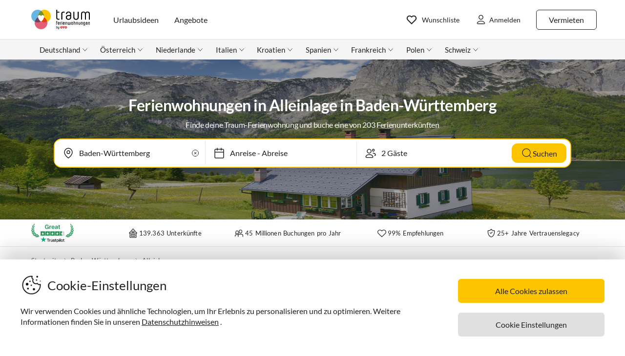

--- FILE ---
content_type: text/html; charset=utf-8
request_url: https://www.traum-ferienwohnungen.de/urlaubsideen/alleinlage/europa/deutschland/baden-wuerttemberg/
body_size: 95917
content:
<!DOCTYPE html><html lang="de-DE" style="scroll-behavior:smooth"><head><meta http-equiv="Content-Type" content="text/html; charset=utf-8"/><meta http-equiv="X-UA-Compatible" content="IE=edge,chrome=1"/><meta charSet="utf-8"/><title>Ferienhäuser und Ferienwohnungen in Alleinlage in Baden-Württemberg</title><meta http-equiv="X-UA-Compatible" content="IE=edge"/><meta name="viewport" content="viewport-fit=cover, width=device-width, initial-scale=1.0, minimum-scale=1.0, maximum-scale=5.0"/><meta name="description" content="Du möchtest dich fernab von Stress und Lärm erholen? Für deinen Urlaub in Baden-Württemberg ab 50 € siehst du hier 203 Ferienhäuser in Alleinlage. Genieße die Stille der Natur!"/><meta name="content-language" content="de-DE"/><meta name="msvalidate.01" content="7295756D5DACC26A911F2500200504FC"/><meta name="google-site-verification" content="QLTO3tCtcuEwPlXDygQXeYZHMGsKcPnBd2Uf8vXJJCM"/><meta name="p:domain_verify" content="4bd5af6331242b3a140bbcdc4391e5c6"/><meta name="robots" content="index, follow"/><meta name="copyright" content="Traum-Ferienwohnungen GmbH"/><meta property="og:title" content="Ferienhäuser und Ferienwohnungen in Alleinlage in Baden-Württemberg"/><meta property="og:description" content="Du möchtest dich fernab von Stress und Lärm erholen? Für deinen Urlaub in Baden-Württemberg ab 50 € siehst du hier 203 Ferienhäuser in Alleinlage. Genieße die Stille der Natur!"/><meta property="og:site_name" content="Traum-Ferienwohnungen"/><meta property="og:type" content="website"/><meta property="og:url" content="https://www.traum-ferienwohnungen.de/urlaubsideen/alleinlage/europa/deutschland/baden-wuerttemberg/"/><meta property="og:locale" content="de-DE"/><meta name="twitter:card" content="summary"/><meta name="twitter:title" content="Ferienhäuser und Ferienwohnungen in Alleinlage in Baden-Württemberg"/><meta name="twitter:description" content="Du möchtest dich fernab von Stress und Lärm erholen? Für deinen Urlaub in Baden-Württemberg ab 50 € siehst du hier 203 Ferienhäuser in Alleinlage. Genieße die Stille der Natur!"/><meta name="twitter:url" content="https://www.traum-ferienwohnungen.de/urlaubsideen/alleinlage/europa/deutschland/baden-wuerttemberg/"/><meta name="twitter:site" content="@traumfewo"/><meta name="twitter:image" content="https://img2.traum-ferienwohnungen.de/feature/32/full/alleinlage.jpg"/><meta name="application-name" content="Traum-Ferienwohnungen - Ferien mit Herz"/><meta name="mobile-web-app-capable" content="yes"/><meta name="apple-mobile-web-app-title" content="TraumFewo"/><meta name="msapplication-TileColor" content="#FFFFFF"/><meta name="msapplication-TileImage" content="/guest-website-frontend@v1-12-45/assets/images/favicon/favicon-150.png"/><meta name="theme-color" content="#ffffff"/><link rel="preconnect" href="https://img2.traum-ferienwohnungen.de" crossorigin="anonymous"/><link rel="preconnect" href="https://images.traum-ferienwohnungen.de" crossorigin="anonymous"/><link rel="dns-prefetch" href="//storage.googleapis.com"/><link rel="dns-prefetch" href="//www.googletagmanager.com"/><link rel="canonical" href="https://www.traum-ferienwohnungen.de/urlaubsideen/alleinlage/europa/deutschland/baden-wuerttemberg/"/><link rel="alternate" href="https://www.traum-ferienwohnungen.de/urlaubsideen/alleinlage/europa/deutschland/baden-wuerttemberg/" hrefLang="de-DE"/><link rel="alternate" href="https://www.traum-ferienwohnungen.at/urlaubsideen/alleinlage/europa/deutschland/baden-wuerttemberg/" hrefLang="de-AT"/><link rel="alternate" href="https://www.traum-ferienwohnungen.ch/urlaubsideen/alleinlage/europa/deutschland/baden-wuerttemberg/" hrefLang="de-CH"/><link rel="alternate" href="https://www.vacation-apartments.com/holiday-ideas/secluded-location/europe/germany/baden-wurttemberg/" hrefLang="en-US"/><link rel="alternate" href="https://www.holiday-apartments.co.uk/holiday-ideas/secluded-location/europe/germany/baden-wurttemberg/" hrefLang="en-GB"/><link rel="alternate" href="https://www.traumhomes.nl/vakantie-ideeen/afgelegen-locatie/europa/duitsland/baden-wuerttemberg/" hrefLang="nl-NL"/><link rel="alternate" href="https://www.traumhomes.fr/idees-de-vacances/emplacement-isole/leurope/allemagne/bade-wurtemberg/" hrefLang="fr-FR"/><link rel="alternate" href="https://www.traumhomes.it/idee-per-le-vacanze/posizione-isolata/europa/germania/baden-wuerttemberg/" hrefLang="it-IT"/><link rel="alternate" href="https://www.traumhomes.es/urlaubsideen/ubicación-aislada/europa/alemania/baden-wurtemberg/" hrefLang="es-ES"/><link rel="preload" as="image" href="https://img2.traum-ferienwohnungen.de/feature/32/grid-small/alleinlage.jpg?imwidth=320" fetchpriority="high" media="(max-width: 479px)"/><link rel="preload" as="image" href="https://img2.traum-ferienwohnungen.de/feature/32/grid-medium/alleinlage.jpg?imwidth=480" fetchpriority="high" media="(min-width: 480px) and (max-width: 767px)"/><link rel="preload" as="image" href="https://img2.traum-ferienwohnungen.de/feature/32/grid-large/alleinlage.jpg?imwidth=640" fetchpriority="high" media="(min-width: 768px) and (max-width: 1023px)"/><link rel="preload" as="image" href="https://img2.traum-ferienwohnungen.de/feature/32/grid-large-wide-retina/alleinlage.jpg?imwidth=1024" fetchpriority="high" media="(min-width: 1024px) and (max-width: 1275px)"/><link rel="preload" as="image" href="https://img2.traum-ferienwohnungen.de/feature/32/grid-large-wide-retina/alleinlage.jpg?imwidth=1600" fetchpriority="high" media="(min-width: 1276px)"/><link rel="shortcut icon" type="image/x-icon" href="/guest-website-frontend@v1-12-45/assets/images/favicon/favicon.ico"/><link rel="icon" type="image/vnd.microsoft.icon" sizes="16x16 32x32 48x48" href="/guest-website-frontend@v1-12-45/assets/images/favicon/favicon.ico"/><link rel="icon" type="image/png" sizes="16x16" href="/guest-website-frontend@v1-12-45/assets/images/favicon/favicon-16.png"/><link rel="icon" type="image/png" sizes="32x32" href="/guest-website-frontend@v1-12-45/assets/images/favicon/favicon-32.png"/><link rel="apple-touch-icon" sizes="76x76" href="/guest-website-frontend@v1-12-45/assets/images/favicon/favicon-76.png"/><link rel="apple-touch-icon" sizes="120x120" href="/guest-website-frontend@v1-12-45/assets/images/favicon/favicon-120.png"/><link rel="apple-touch-icon" sizes="152x152" href="/guest-website-frontend@v1-12-45/assets/images/favicon/favicon-152.png"/><link rel="apple-touch-icon" sizes="180x180" href="/guest-website-frontend@v1-12-45/assets/images/favicon/favicon-180.png"/><link rel="apple-touch-icon" sizes="192x192" href="/guest-website-frontend@v1-12-45/assets/images/favicon/favicon-180.png"/><link rel="mask-icon" href="/guest-website-frontend@v1-12-45/assets/images/favicon/safari-pinned-tab.svg" color="#5bbad5"/><script>
        window.dataLayer = window.dataLayer || [];
        function gtag(){dataLayer.push(arguments);}

        if (localStorage.getItem('consentMode') === null) {
            gtag('consent', 'default', {
                'ad_storage': 'denied',
                'ad_user_data': 'denied',
                'ad_personalization': 'denied',
                'analytics_storage': 'denied',
                'functionality_storage': 'denied',
                'personalization_storage': 'denied',
                'security_storage': 'denied',
            });
        } else {
            gtag('consent', 'default', JSON.parse(localStorage.getItem('consentMode')));
        }

        (function(w,d,s,l,i){w[l]=w[l]||[];w[l].push({'gtm.start':
        new Date().getTime(),event:'gtm.js'});var f=d.getElementsByTagName(s)[0],
        j=d.createElement(s),dl=l!='dataLayer'?'&l='+l:'';j.defer=true;j.src=
        'https://www.googletagmanager.com/gtm.js?id='+i+dl;f.parentNode.insertBefore(j,f);
        })(window,document,'script','dataLayer','GTM-NQVNQV');</script><script type="application/ld+json">{"@context":"https://schema.org","@type":"Product","name":"Ferienwohnungen in Alleinlage in","description":"Du möchtest dich fernab von Stress und Lärm erholen? Für deinen Urlaub in Baden-Württemberg ab 50 € siehst du hier 203 Ferienhäuser in Alleinlage. Genieße die Stille der Natur!","brand":{"@type":"Brand","name":"Traum-Ferienwohnungen"},"aggregateRating":{"@type":"AggregateRating","bestRating":"5","worstRating":"1","ratingValue":4.9,"reviewCount":1804},"image":"https://img2.traum-ferienwohnungen.de/feature/32/grid-large-wide-retina/alleinlage.jpg"}</script><meta name="next-head-count" content="60"/><link rel="preload" href="/guest-website-frontend@v1-12-45/_next/static/css/b216049c17f1a7e25d3e.css" as="style"/><link rel="stylesheet" href="/guest-website-frontend@v1-12-45/_next/static/css/b216049c17f1a7e25d3e.css" data-n-g=""/><noscript data-n-css=""></noscript><script defer="" nomodule="" src="/guest-website-frontend@v1-12-45/_next/static/chunks/polyfills-a40ef1678bae11e696dba45124eadd70.js"></script><script defer="" src="/guest-website-frontend@v1-12-45/_next/static/chunks/8456-4b5bb59e63bfcae0d7f8.js"></script><script src="/guest-website-frontend@v1-12-45/_next/static/chunks/webpack-693aa8c3b3c201c86d74.js" defer=""></script><script src="/guest-website-frontend@v1-12-45/_next/static/chunks/framework-ee7f4db754ed3f3ec0b7.js" defer=""></script><script src="/guest-website-frontend@v1-12-45/_next/static/chunks/main-bc354ffa19b6e9c1ba0a.js" defer=""></script><script src="/guest-website-frontend@v1-12-45/_next/static/chunks/pages/_app-445e271d6cda1997154d.js" defer=""></script><script src="/guest-website-frontend@v1-12-45/_next/static/chunks/8514-f2c839f1216b11aeaee0.js" defer=""></script><script src="/guest-website-frontend@v1-12-45/_next/static/chunks/8777-48bb2d5030b8193ef8b4.js" defer=""></script><script src="/guest-website-frontend@v1-12-45/_next/static/chunks/1086-d17ce9aa97860768701f.js" defer=""></script><script src="/guest-website-frontend@v1-12-45/_next/static/chunks/5675-85dc07b72a051e3fdebc.js" defer=""></script><script src="/guest-website-frontend@v1-12-45/_next/static/chunks/5709-ef9d9a84eecdc112a7d4.js" defer=""></script><script src="/guest-website-frontend@v1-12-45/_next/static/chunks/9299-98f0eae2ce2d7c95c648.js" defer=""></script><script src="/guest-website-frontend@v1-12-45/_next/static/chunks/4463-58789bf76f817da6606a.js" defer=""></script><script src="/guest-website-frontend@v1-12-45/_next/static/chunks/3349-32e249b765dd30b1db60.js" defer=""></script><script src="/guest-website-frontend@v1-12-45/_next/static/chunks/3941-ee9eae8c10ab51e41c55.js" defer=""></script><script src="/guest-website-frontend@v1-12-45/_next/static/chunks/6583-5574e65d9c3cd1d503a7.js" defer=""></script><script src="/guest-website-frontend@v1-12-45/_next/static/chunks/6494-f8e2e18b8be3f2887f3c.js" defer=""></script><script src="/guest-website-frontend@v1-12-45/_next/static/chunks/2385-8279f7a432b9930c8f26.js" defer=""></script><script src="/guest-website-frontend@v1-12-45/_next/static/chunks/pages/region-93dfcc24c733e68c22de.js" defer=""></script><script src="/guest-website-frontend@v1-12-45/_next/static/guest-website-frontend@7a3d425ca854d0b7c5a88d5d0c5f0a8960411996/_buildManifest.js" defer=""></script><script src="/guest-website-frontend@v1-12-45/_next/static/guest-website-frontend@7a3d425ca854d0b7c5a88d5d0c5f0a8960411996/_ssgManifest.js" defer=""></script><style id="__jsx-1968069952">@font-face{font-family:'Lato';src:local('Lato:Regular'),local('Lato-Regular'), url('/guest-website-frontend@v1-12-45/fonts/Lato-Regular.woff2') format('woff2');font-weight:normal;font-display:swap;}@font-face{font-family:'Lato';src:local('Lato:Bold'),local('Lato-Bold'),url('/guest-website-frontend@v1-12-45/fonts/Lato-Bold.woff2') format('woff2');font-weight:bold;font-display:swap;}@font-face{font-family:'Yummo';src:local('Yummo:Bold'),local('Yummo-Bold'), url('/guest-website-frontend@v1-12-45/fonts/Yummo-Bold.otf') format('opentype');font-weight:bold;font-display:swap;}@font-face{font-family:'Yummo';src:local('Yummo:Regular'),local('Yummo-Regular'), url('/guest-website-frontend@v1-12-45/fonts/Yummo-Regular.otf') format('opentype');font-weight:normal;font-display:swap;}@font-face{font-family:'Inter';font-style:normal;font-weight:400 700;font-display:swap;src:local('Inter'),url('/guest-website-frontend@v1-12-45/fonts/Inter.woff2'):format('woff2');}</style><style data-styled="" data-styled-version="5.3.0">*{font-family:Lato,Verdana,sans-serif;font-weight:400;color:#212121;}/*!sc*/
html{-webkit-scroll-behavior:smooth;-moz-scroll-behavior:smooth;-ms-scroll-behavior:smooth;scroll-behavior:smooth;box-sizing:border-box;}/*!sc*/
*,*::before,*::after{box-sizing:inherit;}/*!sc*/
html,sub,sup,button,input,optgroup,select,textarea{line-height:normal;}/*!sc*/
p,h1,h2,h3,h4,h5,h6,ul,li,button{margin:0;padding:0;}/*!sc*/
input{border:none;outline:none;}/*!sc*/
button,input[type='submit'],input[type='reset']{background:none;color:inherit;border:none;outline:inherit;margin:0;padding:0;cursor:pointer;}/*!sc*/
b,strong{font-weight:700;}/*!sc*/
.ReactModal__Body--open{overflow:hidden !important;}/*!sc*/
data-styled.g1[id="sc-global-iEDSUG1"]{content:"sc-global-iEDSUG1,"}/*!sc*/
.cYZRdz{display:inline-block;cursor:pointer;-webkit-text-decoration:none;text-decoration:none;padding:0.3125rem;outline:none;border-radius:0.375rem;-webkit-transition-duration:0.2s;transition-duration:0.2s;}/*!sc*/
.idzzGh{display:inline-block;cursor:pointer;-webkit-text-decoration:none;text-decoration:none;padding:0.75rem 1rem;outline:none;border-radius:1rem;-webkit-transition-duration:0.2s;transition-duration:0.2s;}/*!sc*/
.iflyIl{display:inline-block;cursor:pointer;-webkit-text-decoration:none;text-decoration:none;padding:0.75rem 1rem;outline:none;border-radius:16px;-webkit-transition-duration:0.2s;transition-duration:0.2s;}/*!sc*/
.bbMNOz{display:inline-block;cursor:pointer;-webkit-text-decoration:none;text-decoration:none;padding:0.75rem 1rem;outline:none;border-radius:0.375rem;-webkit-transition-duration:0.2s;transition-duration:0.2s;}/*!sc*/
data-styled.g47[id="button-styles__ButtonContainer-sc-1hpgd3o-0"]{content:"cYZRdz,idzzGh,iflyIl,bbMNOz,"}/*!sc*/
.joLEIq{border:0.0625rem solid #212121;background-color:#ffffff;color:#212121;}/*!sc*/
.joLEIq:hover{background-color:#212121;color:#ffffff;border-color:#212121;}/*!sc*/
.dWDoAq{border:0.0625rem solid #64b6e7;background-color:#ffffff;color:#64b6e7;}/*!sc*/
.dWDoAq:hover{background-color:#64b6e7;color:#ffffff;border-color:#64b6e7;}/*!sc*/
data-styled.g48[id="ghost-button-styles__Container-sc-1g1k25e-0"]{content:"joLEIq,dWDoAq,"}/*!sc*/
.fCHWet{position:absolute;border-radius:0.375rem;background-color:#ffffff;width:-webkit-max-content;width:-moz-max-content;width:max-content;overflow:hidden;box-shadow:0 0 7px #00000026;visibility:hidden;opacity:0;-webkit-transition:visibility 200ms ease-out,opacity 200ms ease-out;transition:visibility 200ms ease-out,opacity 200ms ease-out;}/*!sc*/
data-styled.g63[id="widget-card__WidgetCard-sc-1qwslr-0"]{content:"fCHWet,"}/*!sc*/
.cnOJsa{min-width:1.5rem;min-height:1.5rem;}/*!sc*/
data-styled.g64[id="icons__LocationPinIcon-sc-o9env6-0"]{content:"cnOJsa,"}/*!sc*/
.cNWAvA{min-width:0.75rem;min-height:0.75rem;}/*!sc*/
data-styled.g80[id="icons__ChevronDownIcon-sc-o9env6-16"]{content:"cNWAvA,"}/*!sc*/
.dcDqEj{position:relative;width:100%;}/*!sc*/
data-styled.g94[id="widget-styles__WidgetContainer-sc-1hrgr78-0"]{content:"dcDqEj,"}/*!sc*/
.RErCJ{position:relative;display:-webkit-box;display:-webkit-flex;display:-ms-flexbox;display:flex;-webkit-align-items:center;-webkit-box-align:center;-ms-flex-align:center;align-items:center;background-color:white;border-right:0.0625rem solid #00000019;height:3rem;padding-left:10px;}/*!sc*/
@media only screen and (max-width:767px){.RErCJ{border-right:none;border-bottom:0.0625rem dotted #00000019;}}/*!sc*/
.widget-styles__WidgetContainer-sc-1hrgr78-0:first-child .widget-styles__WidgetInputContainer-sc-1hrgr78-1{border-radius:0.375rem 0 0 0.375rem;}/*!sc*/
.widget-styles__WidgetContainer-sc-1hrgr78-0:last-child .widget-styles__WidgetInputContainer-sc-1hrgr78-1{border-radius:0 0.375rem 0.375rem 0;}/*!sc*/
.hhDplX{position:relative;display:-webkit-box;display:-webkit-flex;display:-ms-flexbox;display:flex;-webkit-align-items:center;-webkit-box-align:center;-ms-flex-align:center;align-items:center;background-color:white;border:none;height:3rem;padding-left:10px;}/*!sc*/
.widget-styles__WidgetContainer-sc-1hrgr78-0:first-child .widget-styles__WidgetInputContainer-sc-1hrgr78-1{border-radius:0.375rem 0 0 0.375rem;}/*!sc*/
.widget-styles__WidgetContainer-sc-1hrgr78-0:last-child .widget-styles__WidgetInputContainer-sc-1hrgr78-1{border-radius:0 0.375rem 0.375rem 0;}/*!sc*/
data-styled.g95[id="widget-styles__WidgetInputContainer-sc-1hrgr78-1"]{content:"RErCJ,hhDplX,"}/*!sc*/
.fGKrIA{-webkit-user-select:none;-moz-user-select:none;-ms-user-select:none;user-select:none;width:100%;padding-left:10px;border-right:0.0625rem solid #00000019;}/*!sc*/
@media only screen and (max-width:767px){.fGKrIA{border-right:none;border-bottom:0.0625rem dotted #00000019;}}/*!sc*/
.gcEMhG{-webkit-user-select:none;-moz-user-select:none;-ms-user-select:none;user-select:none;width:100%;padding-left:10px;border:none;}/*!sc*/
data-styled.g96[id="widget-styles__NonSelectableWidgetInputContainer-sc-1hrgr78-2"]{content:"fGKrIA,gcEMhG,"}/*!sc*/
.QhJJa{background-color:transparent;padding:0.5rem 0.5rem 0.5rem 2.25rem;width:100%;font-size:1rem;line-height:1.5rem;white-space:nowrap;text-overflow:ellipsis;overflow:hidden;}/*!sc*/
@media only screen and (min-width:1024px){.QhJJa{padding:0.75rem 1rem 0.75rem 2.5rem;}}/*!sc*/
data-styled.g97[id="widget-styles__WidgetInput-sc-1hrgr78-3"]{content:"QhJJa,"}/*!sc*/
.faHhxi{position:absolute;left:0.75rem;}/*!sc*/
@media only screen and (min-width:1024px){.faHhxi{left:1rem;}}/*!sc*/
data-styled.g99[id="widget-styles__InputIcon-sc-1hrgr78-5"]{content:"faHhxi,"}/*!sc*/
.iRIzP{top:100%;margin-top:0.25rem;border:0.0625rem solid #00000019;box-shadow:0 8px 10px #0000000f,0 3px 14px #0000000a,0 5px 5px #00000014;z-index:10;}/*!sc*/
data-styled.g114[id="widget-styles__SearchbarWidgetCard-sc-1hrgr78-20"]{content:"iRIzP,"}/*!sc*/
.dAgUVF{display:-webkit-box;display:-webkit-flex;display:-ms-flexbox;display:flex;-webkit-align-items:center;-webkit-box-align:center;-ms-flex-align:center;align-items:center;-webkit-box-pack:center;-webkit-justify-content:center;-ms-flex-pack:center;justify-content:center;width:1.5rem;height:1.5rem;background:#ffffff;padding:0.25rem;margin:0.75rem;border-radius:0.75rem;box-shadow:0px 4.31px 4.31px 0px #00000014,0px 2.59px 12.08px 0px #0000000a,0px 6.9px 8.63px 0px #0000000f;cursor:pointer;opacity:1;pointer-events:auto;-webkit-transition:opacity 0.2s ease;transition:opacity 0.2s ease;background-color:#ffffff;border-radius:1.456rem;height:1.725rem;width:1.725rem;margin:0;padding:0.25rem;}/*!sc*/
data-styled.g131[id="styles__Container-sc-1jcblhw-0"]{content:"dAgUVF,"}/*!sc*/
.bNXjzk{width:1rem;height:1rem;height:0.863rem;width:0.863rem;}/*!sc*/
data-styled.g132[id="styles__WishlistIcon-sc-1jcblhw-1"]{content:"bNXjzk,"}/*!sc*/
.eNXHpr{border:none;background-color:#fdc400;color:inherit;}/*!sc*/
.eNXHpr:hover{background-color:#fedc66;}/*!sc*/
data-styled.g218[id="solid-button-styles__Container-sc-1g0chaw-0"]{content:"eNXHpr,"}/*!sc*/
.ifOUlD{width:100%;text-align:center;-webkit-user-select:none;-moz-user-select:none;-ms-user-select:none;user-select:none;}/*!sc*/
data-styled.g226[id="styles__Container-sc-eqj054-0"]{content:"ifOUlD,"}/*!sc*/
.daaPzD{display:grid;grid-template-columns:repeat(7,1fr);row-gap:1rem;max-width:21.875rem;margin:0 auto;}/*!sc*/
data-styled.g227[id="styles__CalendarGrid-sc-eqj054-1"]{content:"daaPzD,"}/*!sc*/
.gaonPN{font-size:1rem;line-height:1.5rem;margin-bottom:1rem;}/*!sc*/
@media only screen and (min-width:768px){.gaonPN{margin:1rem 0 0;}}/*!sc*/
data-styled.g228[id="styles__CalendarMonthViewContainer-sc-eqj054-2"]{content:"gaonPN,"}/*!sc*/
.iFLdgf{text-align:center;background-color:#ffffff;padding:1rem 0;border-bottom:0.0625rem solid #00000019;-webkit-user-select:none;-moz-user-select:none;-ms-user-select:none;user-select:none;}/*!sc*/
data-styled.g230[id="calendar-days-of-week-grid-styles__CalendarHead-sc-534bc0-0"]{content:"iFLdgf,"}/*!sc*/
.egMzry{font-size:0.8125rem;line-height:1rem;-webkit-letter-spacing:0.0125rem;-moz-letter-spacing:0.0125rem;-ms-letter-spacing:0.0125rem;letter-spacing:0.0125rem;color:#00000080;}/*!sc*/
data-styled.g231[id="calendar-days-of-week-grid-styles__DayOfWeek-sc-534bc0-1"]{content:"egMzry,"}/*!sc*/
.hYpfEa{-webkit-flex-shrink:0;-ms-flex-negative:0;flex-shrink:0;padding:0.25rem 0.5rem;font-size:0.875rem;line-height:1.5rem;background-color:#f8f8f8;border-radius:0.25rem;-webkit-user-select:none;-moz-user-select:none;-ms-user-select:none;user-select:none;}/*!sc*/
@media only screen and (min-width:768px) and (max-width:1023px){.hYpfEa{font-size:0.75rem;line-height:1rem;-webkit-letter-spacing:0.0125rem;-moz-letter-spacing:0.0125rem;-ms-letter-spacing:0.0125rem;letter-spacing:0.0125rem;}}/*!sc*/
data-styled.g236[id="styles__DatePickerPrompt-sc-102h9pc-0"]{content:"hYpfEa,"}/*!sc*/
.dERLzX{position:absolute;left:0;z-index:-1;-webkit-user-select:none;-moz-user-select:none;-ms-user-select:none;user-select:none;}/*!sc*/
data-styled.g240[id="widget-styles__DateInputBackground-sc-908dn9-0"]{content:"dERLzX,"}/*!sc*/
.ifjSmk{-webkit-user-select:none;-moz-user-select:none;-ms-user-select:none;user-select:none;cursor:pointer;}/*!sc*/
data-styled.g241[id="widget-styles__DateInput-sc-908dn9-1"]{content:"ifjSmk,"}/*!sc*/
.kDWFjr{min-width:25.5rem;left:50%;-webkit-transform:translateX(-50%);-ms-transform:translateX(-50%);transform:translateX(-50%);padding:1.5rem;min-width:49.5rem;}/*!sc*/
data-styled.g242[id="widget-styles__DatePickerWidgetCard-sc-908dn9-2"]{content:"kDWFjr,"}/*!sc*/
.eYAxHk >:first-child{grid-column:4;}/*!sc*/
.kaTUSD >:first-child{grid-column:7;}/*!sc*/
data-styled.g243[id="calendar-month-view-styles__MonthCalendarGrid-sc-169vvzw-0"]{content:"eYAxHk,kaTUSD,"}/*!sc*/
.iRPIMd{display:-webkit-box;display:-webkit-flex;display:-ms-flexbox;display:flex;-webkit-box-pack:center;-webkit-justify-content:center;-ms-flex-pack:center;justify-content:center;-webkit-align-items:center;-webkit-box-align:center;-ms-flex-align:center;align-items:center;padding:0;position:relative;}/*!sc*/
.iRPIMd:disabled{cursor:not-allowed;}/*!sc*/
.iRPIMd:disabled *{color:#e0e0e0;}/*!sc*/
data-styled.g244[id="calendar-week-day-cell-styles__WeekDayCellContainer-sc-j7h8hq-0"]{content:"iRPIMd,"}/*!sc*/
.cWCvdi{display:-webkit-box;display:-webkit-flex;display:-ms-flexbox;display:flex;-webkit-box-pack:center;-webkit-justify-content:center;-ms-flex-pack:center;justify-content:center;-webkit-align-items:center;-webkit-box-align:center;-ms-flex-align:center;align-items:center;width:2.5rem;height:2.5rem;border-radius:50%;z-index:10;position:relative;}/*!sc*/
@-webkit-keyframes border-pulse{0%{-webkit-transform:scale(1);-ms-transform:scale(1);transform:scale(1);opacity:1;}100%{-webkit-transform:scale(1.2);-ms-transform:scale(1.2);transform:scale(1.2);opacity:0;}}/*!sc*/
@keyframes border-pulse{0%{-webkit-transform:scale(1);-ms-transform:scale(1);transform:scale(1);opacity:1;}100%{-webkit-transform:scale(1.2);-ms-transform:scale(1.2);transform:scale(1.2);opacity:0;}}/*!sc*/
data-styled.g245[id="calendar-week-day-cell-styles__WeekDayCell-sc-j7h8hq-1"]{content:"cWCvdi,"}/*!sc*/
.cUkthI{display:-webkit-box;display:-webkit-flex;display:-ms-flexbox;display:flex;-webkit-box-pack:justify;-webkit-justify-content:space-between;-ms-flex-pack:justify;justify-content:space-between;-webkit-user-select:none;-moz-user-select:none;-ms-user-select:none;user-select:none;}/*!sc*/
data-styled.g246[id="widget-styles__WidgetContent-sc-wogqcm-0"]{content:"cUkthI,"}/*!sc*/
.dFPpXr:disabled{opacity:0.3;cursor:not-allowed;}/*!sc*/
data-styled.g247[id="widget-styles__ArrowButton-sc-wogqcm-1"]{content:"dFPpXr,"}/*!sc*/
.jrtwPN{max-width:22.5rem;width:100%;}/*!sc*/
.jrtwPN:first-child .widget-styles__ArrowButton-sc-wogqcm-1:last-child,.jrtwPN:last-child .widget-styles__ArrowButton-sc-wogqcm-1:first-child{opacity:0;pointer-events:none;}/*!sc*/
data-styled.g248[id="widget-styles__CalendarMonthContainer-sc-wogqcm-2"]{content:"jrtwPN,"}/*!sc*/
.eYnBaI{display:-webkit-box;display:-webkit-flex;display:-ms-flexbox;display:flex;-webkit-box-pack:justify;-webkit-justify-content:space-between;-ms-flex-pack:justify;justify-content:space-between;-webkit-align-items:center;-webkit-box-align:center;-ms-flex-align:center;align-items:center;margin-bottom:0.5rem;}/*!sc*/
data-styled.g249[id="widget-styles__CalendarCardHeaderContainer-sc-wogqcm-3"]{content:"eYnBaI,"}/*!sc*/
.chFtnY{display:-webkit-box;display:-webkit-flex;display:-ms-flexbox;display:flex;-webkit-box-pack:center;-webkit-justify-content:center;-ms-flex-pack:center;justify-content:center;-webkit-align-items:center;-webkit-box-align:center;-ms-flex-align:center;align-items:center;}/*!sc*/
data-styled.g250[id="widget-styles__CalendarCardHeader-sc-wogqcm-4"]{content:"chFtnY,"}/*!sc*/
.eVCWTJ{min-width:1.5rem;min-height:1.5rem;display:block;}/*!sc*/
data-styled.g251[id="widget-styles__ArrowLeft-sc-wogqcm-5"]{content:"eVCWTJ,"}/*!sc*/
.kBnHKa{font-size:1rem;line-height:1.5rem;}/*!sc*/
data-styled.g253[id="widget-styles__MonthTitle-sc-wogqcm-7"]{content:"kBnHKa,"}/*!sc*/
.EmQPR{-webkit-user-select:none;-moz-user-select:none;-ms-user-select:none;user-select:none;position:absolute;top:1.25rem;left:50%;-webkit-transform:translateX(-50%);-ms-transform:translateX(-50%);transform:translateX(-50%);}/*!sc*/
data-styled.g254[id="widget-styles__DatePickerWidgetPrompt-sc-wogqcm-8"]{content:"EmQPR,"}/*!sc*/
.dhmriU{display:-webkit-box;display:-webkit-flex;display:-ms-flexbox;display:flex;-webkit-box-pack:justify;-webkit-justify-content:space-between;-ms-flex-pack:justify;justify-content:space-between;-webkit-align-items:center;-webkit-box-align:center;-ms-flex-align:center;align-items:center;width:100%;border-bottom:0.0625rem solid #00000019;padding:1rem 0;}/*!sc*/
.dhmriU:last-child{border-bottom:none;}/*!sc*/
data-styled.g255[id="styles__Container-sc-1vqnq51-0"]{content:"dhmriU,"}/*!sc*/
.frxFmj{display:block;font-size:0.875rem;line-height:1.5rem;}/*!sc*/
data-styled.g256[id="styles__CounterTitle-sc-1vqnq51-1"]{content:"frxFmj,"}/*!sc*/
.hzPJUV{font-size:0.8125rem;line-height:1rem;color:#00000080;-webkit-letter-spacing:0.0125rem;-moz-letter-spacing:0.0125rem;-ms-letter-spacing:0.0125rem;letter-spacing:0.0125rem;}/*!sc*/
data-styled.g257[id="styles__CounterDescription-sc-1vqnq51-2"]{content:"hzPJUV,"}/*!sc*/
.CFYro{display:-webkit-box;display:-webkit-flex;display:-ms-flexbox;display:flex;-webkit-align-items:center;-webkit-box-align:center;-ms-flex-align:center;align-items:center;min-width:8.125rem;}/*!sc*/
data-styled.g258[id="styles__CounterButtonsContainer-sc-1vqnq51-3"]{content:"CFYro,"}/*!sc*/
.fTsFmo{height:2rem;width:2rem;border-radius:0.25rem;-webkit-user-select:none;-moz-user-select:none;-ms-user-select:none;user-select:none;background-color:#ffffff;-webkit-transition:background-color 200ms ease-out;transition:background-color 200ms ease-out;}/*!sc*/
.fTsFmo:hover{background-color:#212121;}/*!sc*/
.fTsFmo:disabled,.fTsFmo:hover:disabled{background-color:#ffffff;opacity:0.25;cursor:not-allowed;}/*!sc*/
data-styled.g259[id="styles__CounterButton-sc-1vqnq51-4"]{content:"fTsFmo,"}/*!sc*/
.cfhskf{margin:0 auto;-webkit-user-select:none;-moz-user-select:none;-ms-user-select:none;user-select:none;}/*!sc*/
data-styled.g260[id="styles__CounterValue-sc-1vqnq51-5"]{content:"cfhskf,"}/*!sc*/
.paBGG path{stroke:#212121;-webkit-transition:stroke 200ms ease-out;transition:stroke 200ms ease-out;}/*!sc*/
.paBGG rect{stroke:#e0e0e0;stroke-opacity:1;-webkit-transition:stroke 200ms ease-out;transition:stroke 200ms ease-out;}/*!sc*/
.styles__CounterButton-sc-1vqnq51-4:hover .styles__CounterButtonIcon-sc-1vqnq51-6 path{stroke:#ffffff;}/*!sc*/
.styles__CounterButton-sc-1vqnq51-4:hover .styles__CounterButtonIcon-sc-1vqnq51-6 rect{stroke:#212121;}/*!sc*/
.styles__CounterButton-sc-1vqnq51-4:disabled .styles__CounterButtonIcon-sc-1vqnq51-6 path,.styles__CounterButton-sc-1vqnq51-4:hover:disabled .paBGG path{stroke:#212121;}/*!sc*/
.styles__CounterButton-sc-1vqnq51-4:disabled .styles__CounterButtonIcon-sc-1vqnq51-6 rect,.styles__CounterButton-sc-1vqnq51-4:hover:disabled .paBGG rect{stroke:#e0e0e0;}/*!sc*/
data-styled.g261[id="styles__CounterButtonIcon-sc-1vqnq51-6"]{content:"paBGG,"}/*!sc*/
.dMakPs{margin:0 1rem;}/*!sc*/
@media only screen and (min-width:768px){.dMakPs{margin:0.5rem 1.5rem;}}/*!sc*/
data-styled.g264[id="guest-counters-container-styles__GuestsContainer-sc-1vumxky-0"]{content:"dMakPs,"}/*!sc*/
.bxrdQB{-webkit-user-select:none;-moz-user-select:none;-ms-user-select:none;user-select:none;cursor:pointer;}/*!sc*/
data-styled.g267[id="widget-styles__GuestsInput-sc-uv3sxf-0"]{content:"bxrdQB,"}/*!sc*/
.iQwSIb{min-width:21.5rem;max-width:23.5rem;right:-0.0625rem;}/*!sc*/
data-styled.g268[id="widget-styles__GuestPickerWidgetCard-sc-uv3sxf-1"]{content:"iQwSIb,"}/*!sc*/
.iymMfS{width:100%;background-color:#f8f8f8;border-top:1px solid #00000019;}/*!sc*/
data-styled.g375[id="styles__FooterWrapper-sc-1bj5w8k-0"]{content:"iymMfS,"}/*!sc*/
.dtCVLh{max-width:87.5rem;margin:0 auto;}/*!sc*/
@media only screen and (min-width:768px){.dtCVLh{background-color:#f8f8f8;padding:2.5rem 1.5rem 2rem;}}/*!sc*/
@media only screen and (min-width:1024px){.dtCVLh{padding:3.75rem 1.5rem 3rem;}}/*!sc*/
data-styled.g376[id="styles__InnerContainerWrapper-sc-1bj5w8k-1"]{content:"dtCVLh,"}/*!sc*/
.exHMsh{max-width:87.5rem;}/*!sc*/
@media only screen and (min-width:768px){.exHMsh{margin:0 auto;}}/*!sc*/
data-styled.g377[id="styles__GridContainer-sc-1bj5w8k-2"]{content:"exHMsh,"}/*!sc*/
.bFwQdo{display:-webkit-box;display:-webkit-flex;display:-ms-flexbox;display:flex;-webkit-flex-wrap:wrap;-ms-flex-wrap:wrap;flex-wrap:wrap;padding:0.375rem 0.375rem 1rem 1rem;}/*!sc*/
@media only screen and (min-width:768px){.bFwQdo{-webkit-flex-direction:row;-ms-flex-direction:row;flex-direction:row;padding:0 0.313rem;}}/*!sc*/
data-styled.g378[id="styles__Container-sc-1bj5w8k-3"]{content:"bFwQdo,"}/*!sc*/
.ExMtG{display:-webkit-box;display:-webkit-flex;display:-ms-flexbox;display:flex;}/*!sc*/
@media only screen and (min-width:768px){.ExMtG{max-width:30%;float:left;text-align:left;}}/*!sc*/
data-styled.g379[id="styles__LogoImage-sc-1bj5w8k-4"]{content:"ExMtG,"}/*!sc*/
.gJeenH{display:-webkit-box;display:-webkit-flex;display:-ms-flexbox;display:flex;width:25%;}/*!sc*/
@media only screen and (min-width:768px){.gJeenH{width:33.33%;}}/*!sc*/
data-styled.g380[id="styles__ImageWrapper-sc-1bj5w8k-5"]{content:"gJeenH,"}/*!sc*/
.bHSuyN{height:auto;width:100%;}/*!sc*/
data-styled.g381[id="styles__LogoImagePic-sc-1bj5w8k-6"]{content:"bHSuyN,"}/*!sc*/
.ibPLPo{width:1.5rem;height:1.5rem;}/*!sc*/
data-styled.g382[id="styles__Image-sc-1bj5w8k-7"]{content:"ibPLPo,"}/*!sc*/
.dsyvNo{display:-webkit-box;display:-webkit-flex;display:-ms-flexbox;display:flex;-webkit-box-pack:end;-webkit-justify-content:flex-end;-ms-flex-pack:end;justify-content:flex-end;width:75%;}/*!sc*/
@media only screen and (min-width:768px){.dsyvNo{width:33.33%;-webkit-box-pack:center;-webkit-justify-content:center;-ms-flex-pack:center;justify-content:center;}}/*!sc*/
data-styled.g383[id="styles__IconContainer-sc-1bj5w8k-8"]{content:"dsyvNo,"}/*!sc*/
.kwAipD{padding:0;margin:0;list-style:none;line-height:1.6;}/*!sc*/
data-styled.g384[id="styles__IconUl-sc-1bj5w8k-9"]{content:"kwAipD,"}/*!sc*/
.cXZOoi{display:inline-block;padding-left:0.188rem;padding-right:0.188rem;border-radius:100%;border:1px solid #ffffff;-webkit-transition-duration:0.5s;transition-duration:0.5s;}/*!sc*/
@media only screen and (min-width:768px){.cXZOoi{border:1px solid #f8f8f8;}.cXZOoi:hover{border:1px solid #212121;}}/*!sc*/
data-styled.g385[id="styles__IconLi-sc-1bj5w8k-10"]{content:"cXZOoi,"}/*!sc*/
.iwlhii{display:block;cursor:pointer;padding:0.625rem;}/*!sc*/
data-styled.g386[id="styles__IconContent-sc-1bj5w8k-11"]{content:"iwlhii,"}/*!sc*/
.DwOAc{font-family:Lato,Verdana,sans-serif;font-style:normal;color:#212121;display:inline-block;padding:0.313rem 0;font-weight:400;font-size:0.875rem;-webkit-text-decoration:none;text-decoration:none;-webkit-transition-duration:0.2s;transition-duration:0.2s;-webkit-letter-spacing:0.2px;-moz-letter-spacing:0.2px;-ms-letter-spacing:0.2px;letter-spacing:0.2px;line-height:1.5;}/*!sc*/
.DwOAc:hover{-webkit-text-decoration:underline;text-decoration:underline;}/*!sc*/
data-styled.g388[id="styles__Slide-sc-1bj5w8k-13"]{content:"DwOAc,"}/*!sc*/
.fnylgJ{display:-webkit-box;display:-webkit-flex;display:-ms-flexbox;display:flex;-webkit-flex-direction:column;-ms-flex-direction:column;flex-direction:column;padding:1.25rem 1.875rem;margin:0 auto;max-width:87.5rem;height:100%;overflow:scroll;}/*!sc*/
@media only screen and (min-width:768px){.fnylgJ{overflow:unset;padding:0;margin-bottom:1.25rem;border-bottom:1px solid #00000019;}}/*!sc*/
@media only screen and (min-width:1024px){.fnylgJ{margin-bottom:1.5rem;}}/*!sc*/
@media only screen and (max-width:767px){.fnylgJ{display:none;}}/*!sc*/
data-styled.g389[id="styles__MenuWrapper-sc-1bj5w8k-14"]{content:"fnylgJ,"}/*!sc*/
.bjKrLZ{font-size:0.875rem;margin:0 0 0.625rem;font-family:Lato,Verdana,sans-serif;font-weight:900;line-height:1.6;}/*!sc*/
@media only screen and (min-width:768px){.bjKrLZ{font-size:0.875rem;margin:0 0 0.187rem;}}/*!sc*/
@media only screen and (min-width:1024px){.bjKrLZ{font-size:0.75rem;margin:0 0 1.25rem;}}/*!sc*/
data-styled.g390[id="styles__Title-sc-1bj5w8k-15"]{content:"bjKrLZ,"}/*!sc*/
.bPGcIv{list-style:none;line-height:1.6;padding:0;margin:0 0 1.875rem;}/*!sc*/
@media only screen and (min-width:768px){.bPGcIv{margin-bottom:0;}}/*!sc*/
data-styled.g391[id="styles__FooterGroupList-sc-1bj5w8k-16"]{content:"bPGcIv,"}/*!sc*/
.kvRcOe{font:inherit;-webkit-text-decoration:none;text-decoration:none;font-size:0.75rem;}/*!sc*/
data-styled.g392[id="styles__SeoHref-sc-1bj5w8k-17"]{content:"kvRcOe,"}/*!sc*/
.hdTaEX{list-style:none;line-height:1.6;padding:0;margin:0;}/*!sc*/
@media only screen and (min-width:768px){.hdTaEX{text-align:left;padding-bottom:2.5rem;border:0 solid;border-bottom:0.063rem #e0e0e0;}}/*!sc*/
data-styled.g393[id="styles__FooterList-sc-1bj5w8k-18"]{content:"hdTaEX,"}/*!sc*/
@media only screen and (min-width:768px){.bTifBp{float:left;width:16.66%;padding:0 0.313rem;}}/*!sc*/
data-styled.g394[id="styles__ListWrapper-sc-1bj5w8k-19"]{content:"bTifBp,"}/*!sc*/
.SDJPO{padding-right:1.75rem;}/*!sc*/
@media only screen and (min-width:1024px){.SDJPO{padding-right:2rem;}}/*!sc*/
data-styled.g430[id="widget-styles__LocationInput-sc-83pwsx-0"]{content:"SDJPO,"}/*!sc*/
.jESEPM{min-width:22.5rem;left:-0.0625rem;}/*!sc*/
@media only screen and (max-width:767px){.jESEPM{min-width:unset;width:100%;}}/*!sc*/
data-styled.g432[id="widget-styles__LocationPickerWidgetCard-sc-83pwsx-2"]{content:"jESEPM,"}/*!sc*/
@media only screen and (max-width:1023px){.cYrKzH{position:-webkit-sticky;position:sticky;top:0;width:100%;z-index:100;border-bottom:0.0625rem solid #e0e0e0;padding-left:0.75rem;background-color:#ffffff;}}/*!sc*/
data-styled.g436[id="header-section-styles__StickyContainer-sc-1fv3wji-0"]{content:"cYrKzH,"}/*!sc*/
.dcsiEi{position:relative;display:-webkit-box;display:-webkit-flex;display:-ms-flexbox;display:flex;-webkit-box-pack:justify;-webkit-justify-content:space-between;-ms-flex-pack:justify;justify-content:space-between;top:0;width:100%;height:3.25rem;z-index:100;background-color:#ffffff;}/*!sc*/
@media only screen and (min-width:768px){.dcsiEi{max-width:83rem;margin:0 auto;height:4.375rem;}}/*!sc*/
@media only screen and (min-width:1024px){.dcsiEi{height:5rem;}}/*!sc*/
data-styled.g437[id="header-section-styles__HeaderBar-sc-1fv3wji-1"]{content:"dcsiEi,"}/*!sc*/
.kzZdDT{width:inherit;height:inherit;display:-webkit-box;display:-webkit-flex;display:-ms-flexbox;display:flex;color:#212121;-webkit-align-items:center;-webkit-box-align:center;-ms-flex-align:center;align-items:center;-webkit-box-pack:justify;-webkit-justify-content:space-between;-ms-flex-pack:justify;justify-content:space-between;font-family:Lato,Verdana,sans-serif;font-size:1.25rem;font-weight:400;}/*!sc*/
@media only screen and (min-width:1024px){.kzZdDT{padding:0 0.5rem;}}/*!sc*/
@media only screen and (min-width:1276px){.kzZdDT{padding:0 3rem;}}/*!sc*/
data-styled.g438[id="header-section-styles__HeaderBarContent-sc-1fv3wji-2"]{content:"kzZdDT,"}/*!sc*/
.iRxNBP{display:-webkit-box;display:-webkit-flex;display:-ms-flexbox;display:flex;-webkit-align-items:center;-webkit-box-align:center;-ms-flex-align:center;align-items:center;font-family:Lato,Helvetica,sans-serif;font-size:0.875rem;line-height:1.5rem;color:#212121;padding:0.25rem;font-weight:400;contain:layout style;}/*!sc*/
@media (min-width:768px){.iRxNBP{display:-webkit-box;display:-webkit-flex;display:-ms-flexbox;display:flex;padding:1.25rem 0.75rem;font-size:0.82rem;line-height:normal;-webkit-text-decoration:none;text-decoration:none;color:#212121;}.iRxNBP:hover{-webkit-text-decoration:underline;text-decoration:underline;}}/*!sc*/
@media (min-width:340px){.iRxNBP{padding:0;}}/*!sc*/
@media (min-width:1024px){.iRxNBP{padding:1.25rem calc(0.75rem + 0.125rem);font-size:0.875rem;}}/*!sc*/
@media (min-width:1276px){.iRxNBP{padding:1.25rem 1rem;}}/*!sc*/
data-styled.g439[id="header-section-styles__NavigationItem-sc-1fv3wji-3"]{content:"iRxNBP,"}/*!sc*/
@media (max-width:340px){.fbXBwP{padding:0;}}/*!sc*/
data-styled.g440[id="header-section-styles__WishlistIconWrapper-sc-1fv3wji-4"]{content:"fbXBwP,"}/*!sc*/
.MqRtN{cursor:pointer;display:-webkit-box;display:-webkit-flex;display:-ms-flexbox;display:flex;-webkit-align-items:center;-webkit-box-align:center;-ms-flex-align:center;align-items:center;}/*!sc*/
.MqRtN:hover{-webkit-text-decoration:none;text-decoration:none;}/*!sc*/
data-styled.g441[id="header-section-styles__NavigationButton-sc-1fv3wji-5"]{content:"MqRtN,"}/*!sc*/
.eAwgMr{font-size:1rem;pointer-events:none;}/*!sc*/
.header-section-styles__NavigationButton-sc-1fv3wji-5:hover .header-section-styles__NavigationButtonText-sc-1fv3wji-6{-webkit-text-decoration:underline;text-decoration:underline;}/*!sc*/
data-styled.g442[id="header-section-styles__NavigationButtonText-sc-1fv3wji-6"]{content:"eAwgMr,"}/*!sc*/
.hacsJw{font:400 1rem Lato,Verdana,sans-serif;color:inherit;}/*!sc*/
@media only screen and (min-width:1024px){.hacsJw{padding:0.3125rem 1.25rem;}}/*!sc*/
data-styled.g443[id="header-section-styles__GhostButtonContent-sc-1fv3wji-7"]{content:"hacsJw,"}/*!sc*/
.eolOqP{display:-webkit-box;display:-webkit-flex;display:-ms-flexbox;display:flex;-webkit-align-items:center;-webkit-box-align:center;-ms-flex-align:center;align-items:center;-webkit-text-decoration:none;text-decoration:none;height:100%;color:#212121;padding:0.625rem 0 0.625rem 0.625rem;cursor:pointer;}/*!sc*/
@media only screen and (min-width:1024px){.eolOqP{padding:0.625rem 2rem 0.625rem 1rem;}}/*!sc*/
data-styled.g453[id="header-section-styles__LogoWrapper-sc-1fv3wji-17"]{content:"eolOqP,"}/*!sc*/
.fdlhd{height:1.5rem;}/*!sc*/
@media only screen and (min-width:768px){.fdlhd{height:2.063rem;}}/*!sc*/
@media only screen and (min-width:1024px){.fdlhd{height:2.5rem;}}/*!sc*/
data-styled.g454[id="header-section-styles__LogoImage-sc-1fv3wji-18"]{content:"fdlhd,"}/*!sc*/
.bjGRJs{height:1.375rem;width:1.5rem;cursor:pointer;pointer-events:none;}/*!sc*/
@media only screen and (min-width:1276px){.bjGRJs{margin-right:0.3125rem;}}/*!sc*/
data-styled.g455[id="header-section-styles__IconImage-sc-1fv3wji-19"]{content:"bjGRJs,"}/*!sc*/
.lnKtOX{height:1rem;width:1rem;cursor:pointer;}/*!sc*/
@media only screen and (min-width:1276px){.lnKtOX{margin-right:0.3125rem;}}/*!sc*/
data-styled.g456[id="header-section-styles__CrossImage-sc-1fv3wji-20"]{content:"lnKtOX,"}/*!sc*/
.hdrwqR{display:-webkit-box;display:-webkit-flex;display:-ms-flexbox;display:flex;-webkit-align-items:center;-webkit-box-align:center;-ms-flex-align:center;align-items:center;height:100%;gap:0.5rem;}/*!sc*/
@media only screen and (min-width:768px){.hdrwqR{font-weight:600;}}/*!sc*/
@media only screen and (min-width:1024px){.hdrwqR{-webkit-flex-direction:row-reverse;-ms-flex-direction:row-reverse;flex-direction:row-reverse;}}/*!sc*/
data-styled.g458[id="header-section-styles__RightSubContainer-sc-1fv3wji-22"]{content:"hdrwqR,"}/*!sc*/
.joppWP{display:-webkit-box;display:-webkit-flex;display:-ms-flexbox;display:flex;-webkit-align-items:center;-webkit-box-align:center;-ms-flex-align:center;align-items:center;height:100%;}/*!sc*/
data-styled.g459[id="header-section-styles__LeftSubContainer-sc-1fv3wji-23"]{content:"joppWP,"}/*!sc*/
.eQpneS{position:relative;}/*!sc*/
@media only screen and (min-width:1024px){.eQpneS{padding-left:1.25rem;}.eQpneS:hover{-webkit-text-decoration:underline;text-decoration:underline;}}/*!sc*/
data-styled.g460[id="header-section-styles__ButtonWrapper-sc-1fv3wji-24"]{content:"eQpneS,"}/*!sc*/
.bCLJqK{position:relative;padding:0;}/*!sc*/
@media only screen and (min-width:1024px){.bCLJqK{padding-left:1.25rem;}.bCLJqK:hover{-webkit-text-decoration:underline;text-decoration:underline;}}/*!sc*/
data-styled.g461[id="header-section-styles__UserIconWrapper-sc-1fv3wji-25"]{content:"bCLJqK,"}/*!sc*/
.kNJSDH{display:-webkit-box;display:-webkit-flex;display:-ms-flexbox;display:flex;-webkit-align-items:center;-webkit-box-align:center;-ms-flex-align:center;align-items:center;padding:0.25rem;font-size:0.75rem;font-weight:400;}/*!sc*/
@media (min-width:340px){.kNJSDH{padding:0.5rem;}}/*!sc*/
@media only screen and (min-width:1024px){.kNJSDH{padding:0.625rem 0.625rem 0.625rem 1rem;}}/*!sc*/
data-styled.g463[id="header-section-styles__GhostButtonWrapper-sc-1fv3wji-27"]{content:"kNJSDH,"}/*!sc*/
.lnGHSq{-webkit-text-decoration:none;text-decoration:none;}/*!sc*/
data-styled.g464[id="header-section-styles__SeoHref-sc-1fv3wji-28"]{content:"lnGHSq,"}/*!sc*/
.hmZeRJ{display:-webkit-box;display:-webkit-flex;display:-ms-flexbox;display:flex;-webkit-align-items:center;-webkit-box-align:center;-ms-flex-align:center;align-items:center;height:100%;-webkit-text-decoration:none;text-decoration:none;color:#212121;cursor:pointer;-webkit-box-pack:center;-webkit-justify-content:center;-ms-flex-pack:center;justify-content:center;}/*!sc*/
@media only screen and (min-width:340px){.hmZeRJ{padding:0 1rem 0 0;}}/*!sc*/
@media only screen and (min-width:1024px){.hmZeRJ{display:none;}}/*!sc*/
data-styled.g465[id="header-section-styles__MenuIconWrapper-sc-1fv3wji-29"]{content:"hmZeRJ,"}/*!sc*/
.cqpkKu{display:-webkit-box;display:-webkit-flex;display:-ms-flexbox;display:flex;-webkit-align-items:center;-webkit-box-align:center;-ms-flex-align:center;align-items:center;-webkit-box-pack:justify;-webkit-justify-content:space-between;-ms-flex-pack:justify;justify-content:space-between;-webkit-text-decoration:none;text-decoration:none;padding:1rem;width:100%;contain:layout style;}/*!sc*/
data-styled.g471[id="header-section-styles__DrawerItem-sc-1fv3wji-35"]{content:"cqpkKu,"}/*!sc*/
.cKFUrs{display:-webkit-box;display:-webkit-flex;display:-ms-flexbox;display:flex;-webkit-align-items:center;-webkit-box-align:center;-ms-flex-align:center;align-items:center;}/*!sc*/
data-styled.g472[id="header-section-styles__DrawerItemLeft-sc-1fv3wji-36"]{content:"cKFUrs,"}/*!sc*/
.edWxLV{padding-left:1rem;font-weight:300;font-size:1rem;pointer-events:none;}/*!sc*/
data-styled.g473[id="header-section-styles__DrawerItemText-sc-1fv3wji-37"]{content:"edWxLV,"}/*!sc*/
.fXMlQH{display:-webkit-box;display:-webkit-flex;display:-ms-flexbox;display:flex;-webkit-box-pack:justify;-webkit-justify-content:space-between;-ms-flex-pack:justify;justify-content:space-between;-webkit-align-items:center;-webkit-box-align:center;-ms-flex-align:center;align-items:center;border-bottom:0.0625rem #e0e0e0 solid;padding:0.25rem 1rem 0.25rem 0.5rem;}/*!sc*/
data-styled.g474[id="header-section-styles__MenuDrawerHeader-sc-1fv3wji-38"]{content:"fXMlQH,"}/*!sc*/
.kYEjTv{display:-webkit-box;display:-webkit-flex;display:-ms-flexbox;display:flex;-webkit-align-items:center;-webkit-box-align:center;-ms-flex-align:center;align-items:center;position:relative;}/*!sc*/
data-styled.g476[id="header-section-styles__WishlistIconContainer-sc-1fv3wji-40"]{content:"kYEjTv,"}/*!sc*/
.jUwPNy{display:none;padding-left:0.25rem;font-size:0.875rem;}/*!sc*/
@media only screen and (min-width:1276px){.jUwPNy{display:block;}}/*!sc*/
data-styled.g479[id="header-section-styles__WishlistText-sc-1fv3wji-43"]{content:"jUwPNy,"}/*!sc*/
.joGTyn{font-size:0.875rem;display:none;pointer-events:none;}/*!sc*/
@media only screen and (min-width:1276px){.joGTyn{display:block;}}/*!sc*/
data-styled.g480[id="header-section-styles__LoginButtonText-sc-1fv3wji-44"]{content:"joGTyn,"}/*!sc*/
.gjhHhz{display:-webkit-box;display:-webkit-flex;display:-ms-flexbox;display:flex;}/*!sc*/
@media only screen and (min-width:1024px){.gjhHhz{display:none;}}/*!sc*/
data-styled.g481[id="header-section-styles__CompactLayoutWrapper-sc-1fv3wji-45"]{content:"gjhHhz,"}/*!sc*/
.bemZKd{display:none;}/*!sc*/
@media only screen and (min-width:1024px){.bemZKd{display:-webkit-box;display:-webkit-flex;display:-ms-flexbox;display:flex;}}/*!sc*/
data-styled.g482[id="header-section-styles__DesktopLayoutWrapper-sc-1fv3wji-46"]{content:"bemZKd,"}/*!sc*/
.iuQyqi{display:-webkit-box;display:-webkit-flex;display:-ms-flexbox;display:flex;-webkit-align-items:center;-webkit-box-align:center;-ms-flex-align:center;align-items:center;}/*!sc*/
data-styled.g483[id="header-section-styles__ListRentalWrapper-sc-1fv3wji-47"]{content:"iuQyqi,"}/*!sc*/
.QuRvz{display:-webkit-box;display:-webkit-flex;display:-ms-flexbox;display:flex;-webkit-align-items:center;-webkit-box-align:center;-ms-flex-align:center;align-items:center;gap:0.5rem;}/*!sc*/
data-styled.g484[id="header-section-styles__UserActionsContainer-sc-1fv3wji-48"]{content:"QuRvz,"}/*!sc*/
.dbJeTE{display:none;}/*!sc*/
data-styled.g486[id="drawer-styles__DrawerCheckbox-sc-1no4kgo-1"]{content:"dbJeTE,"}/*!sc*/
.ciCqMN{position:fixed;visibility:hidden;background:#ffffff;-webkit-transition:all;transition:all;}/*!sc*/
.drawer-styles__DrawerCheckbox-sc-1no4kgo-1:checked ~ .drawer-styles__DrawerNav-sc-1no4kgo-2{visibility:visible;-webkit-transform:translate3d(0,0,0) !important;-ms-transform:translate3d(0,0,0) !important;transform:translate3d(0,0,0) !important;}/*!sc*/
data-styled.g487[id="drawer-styles__DrawerNav-sc-1no4kgo-2"]{content:"ciCqMN,"}/*!sc*/
.llbwsG{display:none;height:100%;left:0;position:fixed;top:0;width:100%;}/*!sc*/
.drawer-styles__DrawerCheckbox-sc-1no4kgo-1:checked ~ .drawer-styles__DrawerOverlay-sc-1no4kgo-3{display:block;opacity:1;}/*!sc*/
data-styled.g488[id="drawer-styles__DrawerOverlay-sc-1no4kgo-3"]{content:"llbwsG,"}/*!sc*/
.dQXNFl{position:relative;max-width:83rem;width:100%;left:50%;-webkit-transform:translate(-50%);-ms-transform:translate(-50%);transform:translate(-50%);padding:1.5rem 1rem 0;line-height:1rem;font-family:Lato,Helvetica,sans-serif;font-weight:400;font-size:0.875rem;display:-webkit-box;display:-webkit-flex;display:-ms-flexbox;display:flex;-webkit-letter-spacing:0.0125rem;-moz-letter-spacing:0.0125rem;-ms-letter-spacing:0.0125rem;letter-spacing:0.0125rem;white-space:nowrap;overflow:auto;-ms-overflow-style:none;-webkit-scrollbar-width:none;-moz-scrollbar-width:none;-ms-scrollbar-width:none;scrollbar-width:none;}/*!sc*/
@media only screen and (min-width:768px){.dQXNFl{font-size:0.8125rem;padding:1rem 1.5rem 0;}}/*!sc*/
@media only screen and (min-width:1024px){.dQXNFl{padding:1.25rem 1.5rem 0;}}/*!sc*/
@media only screen and (min-width:1276px){.dQXNFl{padding:1.25rem 4rem 0;}}/*!sc*/
.dQXNFl::-webkit-scrollbar{display:none;}/*!sc*/
data-styled.g505[id="breadcrumb-section-style__BreadCrumbsContainer-sc-1h4f6rm-0"]{content:"dQXNFl,"}/*!sc*/
.KMHbN{display:none;margin:0;padding:0;width:100%;}/*!sc*/
@media only screen and (min-width:768px){.KMHbN{display:-webkit-box;display:-webkit-flex;display:-ms-flexbox;display:flex;}}/*!sc*/
data-styled.g506[id="breadcrumb-section-style__BreadCrumbsList-sc-1h4f6rm-1"]{content:"KMHbN,"}/*!sc*/
.dRUcCh{list-style:none;display:-webkit-box;display:-webkit-flex;display:-ms-flexbox;display:flex;-webkit-align-items:center;-webkit-box-align:center;-ms-flex-align:center;align-items:center;}/*!sc*/
data-styled.g507[id="breadcrumb-section-style__BreadCrumbListItem-sc-1h4f6rm-2"]{content:"dRUcCh,"}/*!sc*/
.hWaGkz{-webkit-text-decoration:none;text-decoration:none;color:#5f5f5f;white-space:nowrap;overflow:hidden;text-overflow:ellipsis;display:inline-block;max-width:12.5rem;}/*!sc*/
data-styled.g508[id="breadcrumb-section-style__BreadCrumbLink-sc-1h4f6rm-3"]{content:"hWaGkz,"}/*!sc*/
.dEfMlX{margin-left:0.375rem;margin-right:0.375rem;height:0.65rem;width:0.65rem;}/*!sc*/
data-styled.g509[id="breadcrumb-section-style__BreadCrumbIcon-sc-1h4f6rm-4"]{content:"dEfMlX,"}/*!sc*/
.dbwlKp{display:-webkit-box;display:-webkit-flex;display:-ms-flexbox;display:flex;margin:0;padding:0;width:100%;color:#5f5f5f;}/*!sc*/
@media only screen and (min-width:768px){.dbwlKp{display:none;}}/*!sc*/
data-styled.g510[id="breadcrumb-section-style__BreadCrumbsListMobile-sc-1h4f6rm-5"]{content:"dbwlKp,"}/*!sc*/
.blNURi{cursor:pointer;background:#ffffff;}/*!sc*/
data-styled.g531[id="styles__GridCardContainer-sc-pp4b02-0"]{content:"blNURi,"}/*!sc*/
.bHXdCO{display:-webkit-box;display:-webkit-flex;display:-ms-flexbox;display:flex;-webkit-box-pack:justify;-webkit-justify-content:space-between;-ms-flex-pack:justify;justify-content:space-between;-webkit-align-items:center;-webkit-box-align:center;-ms-flex-align:center;align-items:center;width:100%;}/*!sc*/
data-styled.g534[id="styles__BottomRow-sc-pp4b02-3"]{content:"bHXdCO,"}/*!sc*/
.gCrhjW{display:-webkit-box;display:-webkit-flex;display:-ms-flexbox;display:flex;-webkit-flex-direction:column;-ms-flex-direction:column;flex-direction:column;-webkit-box-pack:center;-webkit-justify-content:center;-ms-flex-pack:center;justify-content:center;}/*!sc*/
data-styled.g535[id="styles__PriceWrapper-sc-pp4b02-4"]{content:"gCrhjW,"}/*!sc*/
.doXIPE{position:relative;overflow:hidden;border-radius:1rem;}/*!sc*/
@media only screen and (max-width:767px){.doXIPE{border-radius:0.5rem;}}/*!sc*/
data-styled.g537[id="styles__ImageContainer-sc-pp4b02-6"]{content:"doXIPE,"}/*!sc*/
.kDMdoM{height:100%;width:100%;}/*!sc*/
data-styled.g538[id="styles__NextImageContainer-sc-pp4b02-7"]{content:"kDMdoM,"}/*!sc*/
.fBimn{padding:0.75rem 0 0;}/*!sc*/
data-styled.g539[id="styles__CardContent-sc-pp4b02-8"]{content:"fBimn,"}/*!sc*/
.feRA-DE{display:-webkit-box;display:-webkit-flex;display:-ms-flexbox;display:flex;-webkit-align-items:center;-webkit-box-align:center;-ms-flex-align:center;align-items:center;-webkit-box-pack:justify;-webkit-justify-content:space-between;-ms-flex-pack:justify;justify-content:space-between;}/*!sc*/
data-styled.g540[id="styles__LocationRatingContainer-sc-pp4b02-9"]{content:"feRA-DE,"}/*!sc*/
.ldRJss{font-family:Lato,Verdana,sans-serif;font-size:0.75rem;color:#6f6f6f;font-weight:400;}/*!sc*/
data-styled.g541[id="styles__LocationText-sc-pp4b02-10"]{content:"ldRJss,"}/*!sc*/
.eHyQSq{display:-webkit-box;display:-webkit-flex;display:-ms-flexbox;display:flex;-webkit-align-items:center;-webkit-box-align:center;-ms-flex-align:center;align-items:center;gap:0.25rem;}/*!sc*/
data-styled.g542[id="styles__LocationContainer-sc-pp4b02-11"]{content:"eHyQSq,"}/*!sc*/
.bvWFan{display:-webkit-box;display:-webkit-flex;display:-ms-flexbox;display:flex;-webkit-align-items:center;-webkit-box-align:center;-ms-flex-align:center;align-items:center;margin-right:0.5rem;}/*!sc*/
data-styled.g543[id="styles__RatingContainer-sc-pp4b02-12"]{content:"bvWFan,"}/*!sc*/
.ecJLEO{margin-right:0.25rem;}/*!sc*/
data-styled.g544[id="styles__FullStarIcon-sc-pp4b02-13"]{content:"ecJLEO,"}/*!sc*/
.gCPJPu{font-family:Lato,Verdana,sans-serif;font-size:0.75rem;font-weight:400;line-height:1rem;color:#282828;}/*!sc*/
data-styled.g545[id="styles__RatingText-sc-pp4b02-14"]{content:"gCPJPu,"}/*!sc*/
.fqEnwd{font-family:Lato,Verdana,sans-serif;font-weight:400;font-size:1rem;line-height:1.5rem;color:#282828;margin:2px 0 0 0;display:block;overflow:hidden;text-overflow:ellipsis;white-space:nowrap;width:12.5rem;}/*!sc*/
@media only screen and (min-width:768px){.fqEnwd{font-size:1rem;}}/*!sc*/
@media only screen and (min-width:1024px){.fqEnwd{width:14.453rem;}}/*!sc*/
@media only screen and (min-width:1276px){.fqEnwd{width:17.625rem;}}/*!sc*/
data-styled.g546[id="styles__PropertyTitle-sc-pp4b02-15"]{content:"fqEnwd,"}/*!sc*/
.eaZdUM{font-family:Lato,Verdana,sans-serif;font-size:0.75rem;color:#6f6f6f;margin:0.25rem 0 0;line-height:1rem;display:-webkit-box;display:-webkit-flex;display:-ms-flexbox;display:flex;overflow:hidden;text-overflow:ellipsis;}/*!sc*/
data-styled.g548[id="styles__PropertyDescription-sc-pp4b02-17"]{content:"eaZdUM,"}/*!sc*/
.faeUus{display:-webkit-box;display:-webkit-flex;display:-ms-flexbox;display:flex;font-family:Lato,Verdana,sans-serif;font-weight:600;font-size:0.875rem;line-height:1.375rem;margin-top:0.25rem;}/*!sc*/
data-styled.g549[id="styles__PriceContainer-sc-pp4b02-18"]{content:"faeUus,"}/*!sc*/
.jBWQhM{display:-webkit-box;display:-webkit-flex;display:-ms-flexbox;display:flex;font-family:Lato,Verdana,sans-serif;font-weight:400;font-size:0.75rem;line-height:1rem;color:#6f6f6f;margin:0.25rem 0 0;}/*!sc*/
data-styled.g550[id="styles__PersonDetails-sc-pp4b02-19"]{content:"jBWQhM,"}/*!sc*/
.ejmejc{display:-webkit-box;display:-webkit-flex;display:-ms-flexbox;display:flex;-webkit-align-items:center;-webkit-box-align:center;-ms-flex-align:center;align-items:center;position:absolute;top:0.75rem;left:0.5rem;border-radius:1rem;color:#6a476a;background:rgba(255,255,255,0.1);-webkit-backdrop-filter:blur(4px);backdrop-filter:blur(4px);font-size:0.75rem;padding:0.25rem 0.5rem;}/*!sc*/
@media only screen and (min-width:768px){.ejmejc{font-size:0.875rem;}}/*!sc*/
data-styled.g551[id="styles__ObjectTopRecommendationPill-sc-pp4b02-20"]{content:"ejmejc,"}/*!sc*/
.iQLDNV{position:absolute;top:0.75rem;right:0.75rem;}/*!sc*/
data-styled.g552[id="styles__FavoriteButton-sc-pp4b02-21"]{content:"iQLDNV,"}/*!sc*/
.jrsakY{display:-webkit-box;display:-webkit-flex;display:-ms-flexbox;display:flex;-webkit-align-items:center;-webkit-box-align:center;-ms-flex-align:center;align-items:center;position:absolute;bottom:0;left:0;width:100%;background:linear-gradient(90deg,#d2faea 0%,#ffffff 100%);padding:0.25rem 0.5rem;}/*!sc*/
data-styled.g553[id="styles__OfferBadge-sc-pp4b02-22"]{content:"jrsakY,"}/*!sc*/
.eGGzy{width:1rem;height:1rem;margin-right:0.25rem;}/*!sc*/
data-styled.g554[id="styles__OfferIcon-sc-pp4b02-23"]{content:"eGGzy,"}/*!sc*/
.eOpirP{color:#0d7c4f;font-size:0.75rem;line-height:1rem;font-weight:600;}/*!sc*/
@media only screen and (min-width:768px){.eOpirP{font-size:0.875rem;line-height:1.375rem;}}/*!sc*/
data-styled.g555[id="styles__OfferText-sc-pp4b02-24"]{content:"eOpirP,"}/*!sc*/
.hvLypA{width:14px;height:14px;margin-right:0.25rem;}/*!sc*/
data-styled.g556[id="styles__ThunderIcon-sc-pp4b02-25"]{content:"hvLypA,"}/*!sc*/
.dtsMOY{font:600 0.75rem / 1rem Lato,Helvetica,sans-serif;color:#ffffff;}/*!sc*/
data-styled.g557[id="styles__TopListingTextContainer-sc-pp4b02-26"]{content:"dtsMOY,"}/*!sc*/
.lfITVU{position:relative;overflow:hidden;height:100%;width:100%;}/*!sc*/
data-styled.g558[id="next-image__Container-sc-153nce3-0"]{content:"lfITVU,"}/*!sc*/
.fNFwZH{font:inherit;-webkit-text-decoration:none;text-decoration:none;}/*!sc*/
data-styled.g579[id="vertical-property-card-styles__SeoHref-sc-p2yyh6-16"]{content:"fNFwZH,"}/*!sc*/
.dMeyaO{width:100%;margin:0;touch-action:pan-y;}/*!sc*/
.dMeyaO li{list-style:none;}/*!sc*/
data-styled.g599[id="styles__StyledCarouselProvider-sc-9vioax-1"]{content:"dMeyaO,"}/*!sc*/
.eizJJP{overflow:hidden;}/*!sc*/
.eizJJP ul{-webkit-transition:-webkit-transform 0.2s;-webkit-transition:transform 0.2s;transition:transform 0.2s;-webkit-transition-timing-function:cubic-bezier(0.645,0.045,0.355,1);transition-timing-function:cubic-bezier(0.645,0.045,0.355,1);will-change:transform;}/*!sc*/
.eizJJP .carousel__slider-tray.carousel__slider-tray--horizontal{gap:1rem;padding:0 1rem;}/*!sc*/
@media only screen and (min-width:1024px){.eizJJP .carousel__slider-tray.carousel__slider-tray--horizontal{padding:0;}}/*!sc*/
data-styled.g600[id="styles__StyledSlider-sc-9vioax-2"]{content:"eizJJP,"}/*!sc*/
.eeRORi{display:-webkit-box;display:-webkit-flex;display:-ms-flexbox;display:flex;background-color:#ffffff;-webkit-flex:1;-ms-flex:1;flex:1;max-height:4rem;height:4rem;width:85%;max-width:81.7rem;border-radius:1rem;box-shadow:0 0.375rem 1rem #00000019;-webkit-box-pack:center;-webkit-justify-content:center;-ms-flex-pack:center;justify-content:center;-webkit-align-items:center;-webkit-box-align:center;-ms-flex-align:center;align-items:center;border:0.125rem solid #fdc400;}/*!sc*/
@media only screen and (max-width:767px){.eeRORi{padding:0.5rem 0 0 0;max-height:-webkit-fit-content;max-height:-moz-fit-content;max-height:fit-content;margin-bottom:0.7rem;width:100%;border:1px solid #d3d3d3;-webkit-scroll-margin-top:70px;-moz-scroll-margin-top:70px;-ms-scroll-margin-top:70px;scroll-margin-top:70px;}}/*!sc*/
data-styled.g615[id="styles__SearchbarContainer-sc-d2pvfy-0"]{content:"eeRORi,"}/*!sc*/
.kCKrfZ{position:relative;display:-webkit-box;display:-webkit-flex;display:-ms-flexbox;display:flex;-webkit-flex-direction:column;-ms-flex-direction:column;flex-direction:column;width:100%;max-width:100%;-webkit-align-items:center;-webkit-box-align:center;-ms-flex-align:center;align-items:center;padding:0 0.375rem;}/*!sc*/
@media only screen and (min-width:767px){.kCKrfZ{-webkit-flex-direction:row;-ms-flex-direction:row;flex-direction:row;gap:0.5rem;padding:0;}}/*!sc*/
data-styled.g616[id="styles__SearchbarContent-sc-d2pvfy-1"]{content:"kCKrfZ,"}/*!sc*/
.cWIMXq{display:none;-webkit-align-items:center;-webkit-box-align:center;-ms-flex-align:center;align-items:center;-webkit-box-pack:center;-webkit-justify-content:center;-ms-flex-pack:center;justify-content:center;gap:0.5rem;padding:0.5rem 1rem;background-color:#fdc400;border:none;border-radius:0.75rem;cursor:pointer;font-size:1rem;color:#212121;white-space:nowrap;margin:0.5rem;min-width:7rem;min-height:2.5rem;}/*!sc*/
@media only screen and (min-width:767px){.cWIMXq{display:-webkit-box;display:-webkit-flex;display:-ms-flexbox;display:flex;}}/*!sc*/
.cWIMXq span{display:none;}/*!sc*/
@media only screen and (min-width:1024px){.cWIMXq span{display:inline;}}/*!sc*/
.cWIMXq:disabled{opacity:0.6;cursor:not-allowed;}/*!sc*/
.cWIMXq svg{width:1.5rem;height:1.5rem;}/*!sc*/
data-styled.g617[id="styles__SearchButton-sc-d2pvfy-2"]{content:"cWIMXq,"}/*!sc*/
.kCDejL{display:-webkit-box;display:-webkit-flex;display:-ms-flexbox;display:flex;-webkit-align-self:stretch;-ms-flex-item-align:stretch;align-self:stretch;padding:1rem;background-color:#fdc400;border:none;border-radius:0.5rem;cursor:pointer;font-size:1rem;color:#212121;-webkit-box-pack:center;-webkit-justify-content:center;-ms-flex-pack:center;justify-content:center;-webkit-align-items:center;-webkit-box-align:center;-ms-flex-align:center;align-items:center;margin:0.75rem 0.5625rem;}/*!sc*/
@media only screen and (min-width:767px){.kCDejL{display:none;}}/*!sc*/
.kCDejL:disabled{opacity:0.6;cursor:not-allowed;}/*!sc*/
data-styled.g618[id="styles__SubmitButton-sc-d2pvfy-3"]{content:"kCDejL,"}/*!sc*/
.bhUWgy{width:100%;background-repeat:no-repeat;background-position:top center;background-size:100% 67%;}/*!sc*/
@media only screen and (max-width:479px){.bhUWgy{background-image:linear-gradient(rgba(33,33,33,0.4),rgba(33,33,33,0.4)),linear-gradient(to bottom,transparent 0%,transparent 75%,rgba(255,255,255,0.8) 100%),url('https://img2.traum-ferienwohnungen.de/feature/32/grid-small/alleinlage.jpg?imwidth=320');}}/*!sc*/
@media only screen and (min-width:480px) and (max-width:767px){.bhUWgy{background-image:linear-gradient(rgba(33,33,33,0.4),rgba(33,33,33,0.4)),linear-gradient(to bottom,transparent 0%,transparent 75%,rgba(255,255,255,0.8) 100%),url('https://img2.traum-ferienwohnungen.de/feature/32/grid-medium/alleinlage.jpg?imwidth=480');}}/*!sc*/
@media only screen and (min-width:768px) and (max-width:1023px){.bhUWgy{background-size:100% 100%;height:20rem;background-image:linear-gradient(rgba(33,33,33,0.4),rgba(33,33,33,0.4)),url('https://img2.traum-ferienwohnungen.de/feature/32/grid-large/alleinlage.jpg?imwidth=640');}}/*!sc*/
@media only screen and (min-width:1024px) and (max-width:1275px){.bhUWgy{background-size:100% 100%;height:20.5rem;background-image:linear-gradient(rgba(33,33,33,0.4),rgba(33,33,33,0.4)),url('https://img2.traum-ferienwohnungen.de/feature/32/grid-large-wide-retina/alleinlage.jpg?imwidth=1024');}}/*!sc*/
@media only screen and (min-width:1276px){.bhUWgy{background-size:100% 100%;height:20.5rem;background-image:linear-gradient(rgba(33,33,33,0.4),rgba(33,33,33,0.4)),url('https://img2.traum-ferienwohnungen.de/feature/32/grid-large-wide-retina/alleinlage.jpg?imwidth=1600');}}/*!sc*/
data-styled.g622[id="styles__Container-sc-1ueeau2-0"]{content:"bhUWgy,"}/*!sc*/
.fKcivz{position:relative;display:-webkit-box;display:-webkit-flex;display:-ms-flexbox;display:flex;-webkit-flex:1;-ms-flex:1;flex:1;-webkit-flex-direction:column;-ms-flex-direction:column;flex-direction:column;width:100%;-webkit-align-items:center;-webkit-box-align:center;-ms-flex-align:center;align-items:center;padding:0 1rem;line-height:1.6;}/*!sc*/
@media only screen and (max-width:767px){.fKcivz{-webkit-align-items:center;-webkit-box-align:center;-ms-flex-align:center;align-items:center;}}/*!sc*/
@media only screen and (min-width:768px){.fKcivz{top:1.875rem;padding:0.625rem 1rem;bottom:3rem;-webkit-box-pack:center;-webkit-justify-content:center;-ms-flex-pack:center;justify-content:center;}}/*!sc*/
@media only screen and (min-width:1024px){.fKcivz{top:4rem;}}/*!sc*/
data-styled.g623[id="styles__ContentWrapper-sc-1ueeau2-1"]{content:"fKcivz,"}/*!sc*/
.gCFupt{display:block;text-align:center;width:100%;font-family:Lato,Helvetica,sans-serif;font-size:1rem;color:white;line-height:1.5rem;margin-bottom:1.5rem;}/*!sc*/
@media (min-width:768px){.gCFupt{padding:0 1.5rem;font-feature-settings:'ordn' on;}}/*!sc*/
@media (min-width:1024px){.gCFupt{max-width:61.875rem;margin:0 1.875rem 1rem;-webkit-letter-spacing:-0.021875rem;-moz-letter-spacing:-0.021875rem;-ms-letter-spacing:-0.021875rem;letter-spacing:-0.021875rem;}}/*!sc*/
@media (max-width:767px){.gCFupt{text-align:center;}}/*!sc*/
data-styled.g624[id="styles__SubtitleWrapper-sc-1ueeau2-2"]{content:"gCFupt,"}/*!sc*/
.dmtgeK{display:block;text-align:center;width:100%;margin-top:2rem;margin-bottom:0.5rem;color:white;font-family:Lato,Helvetica,sans-serif;font-size:2rem;font-weight:600;line-height:1.875rem;}/*!sc*/
@media (min-width:768px){.dmtgeK{-webkit-letter-spacing:-0.05rem;-moz-letter-spacing:-0.05rem;-ms-letter-spacing:-0.05rem;letter-spacing:-0.05rem;width:100%;margin:1.5rem 3.375rem 0.5rem;font-size:2rem;line-height:2.5rem;}}/*!sc*/
@media (min-width:1024px){.dmtgeK{max-width:61.875rem;margin:0 1.875rem 0.5rem;-webkit-letter-spacing:-0.03125rem;-moz-letter-spacing:-0.03125rem;-ms-letter-spacing:-0.03125rem;letter-spacing:-0.03125rem;}}/*!sc*/
@media (max-width:767px){.dmtgeK{text-align:center;font-size:1.25rem;}}/*!sc*/
data-styled.g625[id="styles__TitleWrapper-sc-1ueeau2-3"]{content:"dmtgeK,"}/*!sc*/
.fjuCKy{width:inherit;padding:1rem 0 0.5rem;overflow:hidden;}/*!sc*/
@media only screen and (min-width:768px){.fjuCKy{padding:2rem 0 1rem;}}/*!sc*/
@media only screen and (min-width:1024px){.fjuCKy{padding:2rem 1.5rem 1rem;}}/*!sc*/
@media only screen and (min-width:1276px){.fjuCKy{padding:2rem 4rem 1rem;}}/*!sc*/
data-styled.g626[id="styles__Container-sc-mbcm8q-0"]{content:"fjuCKy,"}/*!sc*/
.dnwTwc{margin-top:1rem;}/*!sc*/
@media only screen and (min-width:768px){.dnwTwc{margin-top:0.5rem;}}/*!sc*/
data-styled.g627[id="styles__InnerContainer-sc-mbcm8q-1"]{content:"dnwTwc,"}/*!sc*/
.ljOjUJ{display:-webkit-box;display:-webkit-flex;display:-ms-flexbox;display:flex;}/*!sc*/
data-styled.g628[id="styles__DestinationContainer-sc-mbcm8q-2"]{content:"ljOjUJ,"}/*!sc*/
.fDKzch{width:inherit;padding:0.75rem 1rem 0.25rem;}/*!sc*/
@media only screen and (min-width:768px){.fDKzch{padding:0.75rem 1.5rem 0.25rem;}}/*!sc*/
@media only screen and (min-width:1024px){.fDKzch{padding:0.75rem 0 0.25rem;}}/*!sc*/
data-styled.g629[id="styles__TitleContainer-sc-1p98iul-0"]{content:"fDKzch,"}/*!sc*/
.gWXFcX{font-family:Lato,Helvetica,sans-serif;font-size:1.25rem;font-weight:600;line-height:1.75rem;color:#282828;}/*!sc*/
@media only screen and (min-width:768px){.gWXFcX{font-size:1.563rem;line-height:1.875rem;}}/*!sc*/
data-styled.g630[id="styles__Title-sc-1p98iul-1"]{content:"gWXFcX,"}/*!sc*/
.feBjyH{font-family:Lato,Helvetica,sans-serif;font-size:0.875rem;font-weight:400;line-height:1.375rem;color:#5f5f5f;margin-top:0.25rem;}/*!sc*/
@media only screen and (min-width:768px){.feBjyH{font-size:1rem;line-height:1.5rem;}}/*!sc*/
data-styled.g631[id="styles__Subtitle-sc-1p98iul-2"]{content:"feBjyH,"}/*!sc*/
.eecbOl{font-family:Lato,Helvetica,sans-serif;display:-webkit-box;display:-webkit-flex;display:-ms-flexbox;display:flex;-webkit-box-pack:start;-webkit-justify-content:flex-start;-ms-flex-pack:start;justify-content:flex-start;padding:0 1rem;margin-top:1.5rem;width:100%;}/*!sc*/
@media only screen and (min-width:768px){.eecbOl{width:13.25rem;padding:0 1.5rem;}}/*!sc*/
@media only screen and (min-width:1024px){.eecbOl{padding:0;}}/*!sc*/
data-styled.g632[id="styles__CtaContainer-sc-1p98iul-3"]{content:"eecbOl,"}/*!sc*/
.ffMKUi{color:#212121;background-color:#ffffff;padding:0.5rem 1.25rem;border-color:#212121;width:-webkit-fit-content;width:-moz-fit-content;width:fit-content;width:100%;}/*!sc*/
@media only screen and (min-width:768px){.ffMKUi{padding:0.75rem 1.25rem;}}/*!sc*/
@media only screen and (min-width:1024px){.ffMKUi{padding:0.75rem 3.563rem;}}/*!sc*/
.ffMKUi:hover{background-color:#fedc66;color:#212121;border-color:#fedc66;}/*!sc*/
data-styled.g633[id="styles__StyledGhostButton-sc-1p98iul-4"]{content:"ffMKUi,"}/*!sc*/
.cbPyTn{font-family:Lato,Helvetica,sans-serif;font-weight:600;font-size:0.875rem;line-height:1.5rem;width:100%;text-align:center;}/*!sc*/
@media only screen and (min-width:768px){.cbPyTn{font-size:1rem;}}/*!sc*/
data-styled.g634[id="styles__CtaButtonText-sc-1p98iul-5"]{content:"cbPyTn,"}/*!sc*/
.loOvoG{cursor:pointer;border-radius:0.375rem;-webkit-text-decoration:none;text-decoration:none;margin:0;}/*!sc*/
@media only screen and (max-width:767px){.loOvoG{height:4.375rem;}}/*!sc*/
@media only screen and (min-width:1024px){.loOvoG{margin:0 1.5rem 0 0;}}/*!sc*/
.loOvoG:last-child{margin-right:0;}/*!sc*/
data-styled.g635[id="styles__Container-sc-enm62f-0"]{content:"loOvoG,"}/*!sc*/
.ffIuHQ{display:-webkit-box;display:-webkit-flex;display:-ms-flexbox;display:flex;-webkit-flex-direction:column;-ms-flex-direction:column;flex-direction:column;background-color:#ffffff;position:relative;-webkit-transition:box-shadow 200ms ease-out;transition:box-shadow 200ms ease-out;}/*!sc*/
@media only screen and (min-width:768px){.ffIuHQ{margin:0;-webkit-flex-direction:column;-ms-flex-direction:column;flex-direction:column;max-width:18.75rem;}}/*!sc*/
@media only screen and (min-width:1024px){.ffIuHQ{margin:0;max-width:20rem;}}/*!sc*/
data-styled.g636[id="styles__InnerContainer-sc-enm62f-1"]{content:"ffIuHQ,"}/*!sc*/
.eIbEDy img{border-radius:1rem;}/*!sc*/
data-styled.g637[id="styles__ImageContainer-sc-enm62f-2"]{content:"eIbEDy,"}/*!sc*/
.gdAEAs{height:100%;width:100%;}/*!sc*/
data-styled.g638[id="styles__NextImageContainer-sc-enm62f-3"]{content:"gdAEAs,"}/*!sc*/
.ixfBRu{display:-webkit-box;display:-webkit-flex;display:-ms-flexbox;display:flex;-webkit-flex-direction:column;-ms-flex-direction:column;flex-direction:column;padding:1rem 0 0;}/*!sc*/
@media only screen and (max-width:767px){.ixfBRu{width:9.125rem;}}/*!sc*/
data-styled.g639[id="styles__FooterContainer-sc-enm62f-4"]{content:"ixfBRu,"}/*!sc*/
.fAOCWZ{font-family:Lato,Verdana,sans-serif;font-weight:400;font-size:0.75rem;line-height:1.25rem;color:#5f5f5f;}/*!sc*/
@media only screen and (min-width:768px){.fAOCWZ{font-size:0.875rem;}}/*!sc*/
data-styled.g640[id="styles__AccommodationContainer-sc-enm62f-5"]{content:"fAOCWZ,"}/*!sc*/
.cOqsaA{font-family:Lato,Verdana,sans-serif;margin:0;white-space:nowrap;overflow:hidden;text-overflow:ellipsis;font-size:0.875rem;font-weight:600;line-height:1.5;color:#282828;width:8rem;}/*!sc*/
@media only screen and (min-width:768px){.cOqsaA{font-size:1rem;line-height:1.5rem;width:10.68rem;}}/*!sc*/
@media only screen and (min-width:1024px){.cOqsaA{width:8.88rem;}}/*!sc*/
@media only screen and (min-width:1276px){.cOqsaA{width:11.25rem;}}/*!sc*/
data-styled.g641[id="styles__RegionTitleContainer-sc-enm62f-6"]{content:"cOqsaA,"}/*!sc*/
.feTXVD{font:inherit;-webkit-text-decoration:none;text-decoration:none;}/*!sc*/
data-styled.g642[id="styles__SeoHref-sc-enm62f-7"]{content:"feTXVD,"}/*!sc*/
.cXnwpd{padding:0.5rem 0;width:100%;}/*!sc*/
@media only screen and (min-width:768px){.cXnwpd{padding:1rem 0;}}/*!sc*/
@media only screen and (min-width:1024px){.cXnwpd{-webkit-flex-direction:row;-ms-flex-direction:row;flex-direction:row;padding:2rem 1.5rem 1rem;}}/*!sc*/
@media only screen and (min-width:1276px){.cXnwpd{padding:2rem 4rem 1rem;}}/*!sc*/
data-styled.g643[id="styles__Container-sc-ld0pn4-0"]{content:"cXnwpd,"}/*!sc*/
.itJZTM{display:grid;grid-template-columns:1fr;gap:1.5rem;padding:1rem;}/*!sc*/
@media only screen and (min-width:768px){.itJZTM{grid-template-columns:1fr 1fr;gap:1rem;padding:1rem 1.5rem;}}/*!sc*/
@media only screen and (min-width:1024px){.itJZTM{margin-top:1rem;gap:1.5rem;padding:0;}}/*!sc*/
data-styled.g644[id="styles__RegionsGrid-sc-ld0pn4-1"]{content:"itJZTM,"}/*!sc*/
.cEImbV{border:0.063rem solid #d3d3d3;border-radius:0.5rem;padding:0;display:-webkit-box;display:-webkit-flex;display:-ms-flexbox;display:flex;-webkit-flex-direction:column;-ms-flex-direction:column;flex-direction:column;overflow:hidden;}/*!sc*/
@media only screen and (min-width:768px){.cEImbV{padding:0.5rem 0;}}/*!sc*/
data-styled.g645[id="styles__RegionsColumnCard-sc-ld0pn4-2"]{content:"cEImbV,"}/*!sc*/
.kckHky{position:relative;display:-webkit-box;display:-webkit-flex;display:-ms-flexbox;display:flex;-webkit-align-items:flex-start;-webkit-box-align:flex-start;-ms-flex-align:flex-start;align-items:flex-start;padding:0.875rem 1.25rem;min-height:4.375rem;box-sizing:border-box;cursor:pointer;-webkit-text-decoration:none;text-decoration:none;}/*!sc*/
@media only screen and (min-width:768px){.kckHky{padding:0.875rem 1rem;}}/*!sc*/
@media only screen and (min-width:1024px){.kckHky{padding:0.875rem 1.25rem;}}/*!sc*/
.kckHky::after{content:'';position:absolute;left:1rem;right:1rem;bottom:0;border-bottom:0.063rem dotted #00000019;}/*!sc*/
.kckHky:hover{background:#f7f7f7;}/*!sc*/
.kHrhyz{position:relative;display:-webkit-box;display:-webkit-flex;display:-ms-flexbox;display:flex;-webkit-align-items:flex-start;-webkit-box-align:flex-start;-ms-flex-align:flex-start;align-items:flex-start;padding:0.875rem 1.25rem;min-height:4.375rem;box-sizing:border-box;cursor:pointer;-webkit-text-decoration:none;text-decoration:none;}/*!sc*/
@media only screen and (min-width:768px){.kHrhyz{padding:0.875rem 1rem;}}/*!sc*/
@media only screen and (min-width:1024px){.kHrhyz{padding:0.875rem 1.25rem;}}/*!sc*/
.kHrhyz:hover{background:#f7f7f7;}/*!sc*/
data-styled.g646[id="styles__RegionRow-sc-ld0pn4-3"]{content:"kckHky,kHrhyz,"}/*!sc*/
.biwZvR{-webkit-text-decoration:none;text-decoration:none;width:100%;display:-webkit-box;display:-webkit-flex;display:-ms-flexbox;display:flex;}/*!sc*/
data-styled.g647[id="styles__LinkWrapper-sc-ld0pn4-4"]{content:"biwZvR,"}/*!sc*/
.iZzwbh{-webkit-flex:1;-ms-flex:1;flex:1;min-width:0;}/*!sc*/
data-styled.g648[id="styles__RegionTexts-sc-ld0pn4-5"]{content:"iZzwbh,"}/*!sc*/
.eiEXDr{font-family:Lato,Helvetica,sans-serif;font-weight:400;font-size:1rem;line-height:1.4;margin:0 0 0.25rem 0;color:#212121;}/*!sc*/
@media only screen and (min-width:768px){.eiEXDr{font-size:1.0625rem;}}/*!sc*/
data-styled.g649[id="styles__RegionTitle-sc-ld0pn4-6"]{content:"eiEXDr,"}/*!sc*/
.KRmnS{font-family:Lato,Helvetica,sans-serif;font-weight:400;font-size:0.8125rem;line-height:1.25rem;color:#5f5f5f;margin:0;}/*!sc*/
.KRmnS a{color:inherit;-webkit-text-decoration:none;text-decoration:none;}/*!sc*/
.KRmnS a:hover{-webkit-text-decoration:underline;text-decoration:underline;}/*!sc*/
@media only screen and (min-width:768px){.KRmnS{font-size:0.875rem;}}/*!sc*/
data-styled.g650[id="styles__RegionSubtitle-sc-ld0pn4-7"]{content:"KRmnS,"}/*!sc*/
.hssEA{width:1.5rem;height:1.5rem;min-width:1rem;min-height:1rem;margin-left:1rem;color:#a5a5a5;}/*!sc*/
.hssEA path{stroke:#f6f6f6 !important;}/*!sc*/
data-styled.g651[id="styles__ArrowIcon-sc-ld0pn4-8"]{content:"hssEA,"}/*!sc*/
.JmNsP{position:relative;overflow:visible;width:inherit;padding:0.5rem 0;}/*!sc*/
@media only screen and (min-width:1024px){.JmNsP{padding:2rem 1.5rem 1rem;}}/*!sc*/
@media only screen and (min-width:1276px){.JmNsP{padding:2rem 4rem 1rem;}}/*!sc*/
data-styled.g671[id="styles__Container-sc-lf038j-0"]{content:"JmNsP,"}/*!sc*/
.iJHnhR{display:-webkit-box;display:-webkit-flex;display:-ms-flexbox;display:flex;-webkit-flex-direction:column;-ms-flex-direction:column;flex-direction:column;margin:1rem auto 1rem;width:100%;gap:1rem;-webkit-align-items:flex-start;-webkit-box-align:flex-start;-ms-flex-align:flex-start;align-items:flex-start;padding:0 1rem;}/*!sc*/
@media only screen and (min-width:768px){.iJHnhR{-webkit-flex-direction:row;-ms-flex-direction:row;flex-direction:row;gap:2rem;padding:0 1.5rem;}}/*!sc*/
@media only screen and (min-width:1024px){.iJHnhR{padding:0;}}/*!sc*/
@media only screen and (min-width:1276px){.iJHnhR{gap:2.5rem;}}/*!sc*/
data-styled.g672[id="styles__ContentWrapper-sc-lf038j-1"]{content:"iJHnhR,"}/*!sc*/
.jFDKaq{position:static;top:auto;max-height:none;max-width:unset;width:100%;border:0.0625rem solid #d3d3d3;border-radius:0.75rem;}/*!sc*/
@media only screen and (min-width:768px){.jFDKaq{max-width:17.5rem;-webkit-align-self:flex-start;-ms-flex-item-align:start;align-self:flex-start;position:-webkit-sticky;position:sticky;top:6.875rem;max-height:calc(100vh - 6.875rem);overflow-y:auto;-webkit-scroll-behavior:smooth;-moz-scroll-behavior:smooth;-ms-scroll-behavior:smooth;scroll-behavior:smooth;-webkit-scrollbar-width:none;-moz-scrollbar-width:none;-ms-scrollbar-width:none;scrollbar-width:none;-ms-overflow-style:none;}.jFDKaq::-webkit-scrollbar{display:none;}}/*!sc*/
data-styled.g673[id="styles__SidebarContainer-sc-lf038j-2"]{content:"jFDKaq,"}/*!sc*/
.chXqEI{list-style:none;padding:0;margin:0;}/*!sc*/
data-styled.g674[id="styles__SectionLinksList-sc-lf038j-3"]{content:"chXqEI,"}/*!sc*/
.cmmnGh{position:relative;cursor:pointer;display:-webkit-box;display:-webkit-flex;display:-ms-flexbox;display:flex;margin:0.0625rem 0.5rem 0;padding:0.75rem;background:#F5F5F5;border-radius:0.75rem;-webkit-transition:all 0.3s ease;transition:all 0.3s ease;}/*!sc*/
.cmmnGh:first-child{margin:0.5rem 0.5rem 0;}/*!sc*/
.cmmnGh:last-child{margin:0.0625rem 0.5rem 0.5rem;}/*!sc*/
.cmmnGh::after{content:'';position:absolute;left:10%;right:10%;bottom:0;border-bottom:0.0625rem dotted #f5f5f5;pointer-events:none;}/*!sc*/
.cmmnGh:last-child::after{display:none;}/*!sc*/
.guKZfT{position:relative;cursor:pointer;display:-webkit-box;display:-webkit-flex;display:-ms-flexbox;display:flex;margin:0.0625rem 0.5rem 0;padding:0.75rem;background:transparent;border-radius:0.75rem;-webkit-transition:all 0.3s ease;transition:all 0.3s ease;}/*!sc*/
.guKZfT:first-child{margin:0.5rem 0.5rem 0;}/*!sc*/
.guKZfT:last-child{margin:0.0625rem 0.5rem 0.5rem;}/*!sc*/
.guKZfT::after{content:'';position:absolute;left:10%;right:10%;bottom:0;border-bottom:0.0625rem dotted #f5f5f5;pointer-events:none;}/*!sc*/
.guKZfT:last-child::after{display:none;}/*!sc*/
data-styled.g675[id="styles__SectionLinkContainer-sc-lf038j-4"]{content:"cmmnGh,guKZfT,"}/*!sc*/
.jTKBHC{display:-webkit-box;display:-webkit-flex;display:-ms-flexbox;display:flex;-webkit-align-items:center;-webkit-box-align:center;-ms-flex-align:center;align-items:center;-webkit-text-decoration:none;text-decoration:none;color:inherit;width:100%;gap:0.5rem;-webkit-box-pack:justify;-webkit-justify-content:space-between;-ms-flex-pack:justify;justify-content:space-between;}/*!sc*/
data-styled.g676[id="styles__SectionLink-sc-lf038j-5"]{content:"jTKBHC,"}/*!sc*/
.gxguBe{-webkit-flex:1;-ms-flex:1;flex:1;font-family:Lato,Helvetica,sans-serif;font-size:1rem;font-weight:400;line-height:1.5rem;color:#282828;}/*!sc*/
data-styled.g677[id="styles__SectionLinkTitle-sc-lf038j-6"]{content:"gxguBe,"}/*!sc*/
.drCSZW{display:-webkit-box;display:-webkit-flex;display:-ms-flexbox;display:flex;-webkit-align-items:center;-webkit-box-align:center;-ms-flex-align:center;align-items:center;-webkit-box-pack:center;-webkit-justify-content:center;-ms-flex-pack:center;justify-content:center;height:1.5rem;width:1.5rem;border-radius:50%;background:#fff;-webkit-transition:background 0.3s ease;transition:background 0.3s ease;}/*!sc*/
.EHDhD{display:-webkit-box;display:-webkit-flex;display:-ms-flexbox;display:flex;-webkit-align-items:center;-webkit-box-align:center;-ms-flex-align:center;align-items:center;-webkit-box-pack:center;-webkit-justify-content:center;-ms-flex-pack:center;justify-content:center;height:1.5rem;width:1.5rem;border-radius:50%;background:#f5f5f5;-webkit-transition:background 0.3s ease;transition:background 0.3s ease;}/*!sc*/
data-styled.g678[id="styles__ArrowContainer-sc-lf038j-7"]{content:"drCSZW,EHDhD,"}/*!sc*/
.emQpSB{height:100%;width:100%;-webkit-transform:rotate(90deg);-ms-transform:rotate(90deg);transform:rotate(90deg);-webkit-transform-origin:center;-ms-transform-origin:center;transform-origin:center;}/*!sc*/
.emQpSB path{stroke:#a5a5a5;}/*!sc*/
@media only screen and (min-width:767px){.emQpSB{-webkit-transform:none;-ms-transform:none;transform:none;}}/*!sc*/
data-styled.g679[id="styles__ArrowRightIcon-sc-lf038j-8"]{content:"emQpSB,"}/*!sc*/
.VItns{-webkit-flex:1;-ms-flex:1;flex:1;min-width:0;}/*!sc*/
data-styled.g680[id="styles__ContentContainer-sc-lf038j-9"]{content:"VItns,"}/*!sc*/
.bsabyN{margin-bottom:2.5rem;-webkit-scroll-margin-top:6.875rem;-moz-scroll-margin-top:6.875rem;-ms-scroll-margin-top:6.875rem;scroll-margin-top:6.875rem;display:flow-root;}/*!sc*/
.bsabyN:last-child{margin-bottom:0;}/*!sc*/
data-styled.g681[id="styles__ContentSection-sc-lf038j-10"]{content:"bsabyN,"}/*!sc*/
.iRKMkL{display:-webkit-box;display:-webkit-flex;display:-ms-flexbox;display:flex;-webkit-flex-direction:column;-ms-flex-direction:column;flex-direction:column;}/*!sc*/
@media only screen and (min-width:768px){.iRKMkL{-webkit-flex-direction:column-reverse;-ms-flex-direction:column-reverse;flex-direction:column-reverse;}}/*!sc*/
@media only screen and (min-width:1024px){.iRKMkL{display:block;}}/*!sc*/
data-styled.g682[id="styles__HeadingImageWrapper-sc-lf038j-11"]{content:"iRKMkL,"}/*!sc*/
.kTrkdt{font-family:Lato,Helvetica,sans-serif;font-weight:600;font-size:1.25rem;line-height:1.75rem;margin-bottom:0.5rem;color:#282828;}/*!sc*/
@media only screen and (min-width:1023px){.kTrkdt{margin-bottom:0.75rem;}}/*!sc*/
@media only screen and (min-width:px){.kTrkdt{margin-bottom:0.25rem;}}/*!sc*/
data-styled.g683[id="styles__SectionHeading-sc-lf038j-12"]{content:"kTrkdt,"}/*!sc*/
.jCrots ul,.jCrots li{font:400 1rem / 1.5rem Lato,Helvetica,sans-serif;color:#282828;margin:0.75rem 1rem;padding:0;}/*!sc*/
.jCrots p,.jCrots h1,.jCrots h2,.jCrots h3,.jCrots h4,.jCrots h5,.jCrots h6{font:400 1rem / 1.5rem Lato,Helvetica,sans-serif;color:#282828;margin:1rem 0;padding:0;}/*!sc*/
.jCrots strong{color:#4a4a4a;}/*!sc*/
.jCrots p:first-child{margin-top:0;}/*!sc*/
.jCrots p:last-child{margin-bottom:0;}/*!sc*/
.jCrots a{color:#016bd4;-webkit-text-decoration:none;text-decoration:none;}/*!sc*/
.jCrots a:hover{color:#0159b8;-webkit-text-decoration:underline;text-decoration:underline;}/*!sc*/
data-styled.g686[id="styles__CustomMarkdown-sc-lf038j-15"]{content:"jCrots,"}/*!sc*/
.dkOHId{padding:0.5rem 1rem;display:-webkit-box;display:-webkit-flex;display:-ms-flexbox;display:flex;-webkit-flex-direction:column;-ms-flex-direction:column;flex-direction:column;}/*!sc*/
@media only screen and (min-width:768px){.dkOHId{padding:2rem 1.5rem 1rem;}}/*!sc*/
@media only screen and (min-width:1024px){.dkOHId{-webkit-flex-direction:row;-ms-flex-direction:row;flex-direction:row;padding:2rem 1.5rem 1rem;}}/*!sc*/
@media only screen and (min-width:1276px){.dkOHId{padding:2rem 4rem 1rem;}}/*!sc*/
data-styled.g687[id="styles__Container-sc-1f5mk82-0"]{content:"dkOHId,"}/*!sc*/
.kNAsgo{display:-webkit-box;display:-webkit-flex;display:-ms-flexbox;display:flex;-webkit-flex-direction:column;-ms-flex-direction:column;flex-direction:column;gap:0.25rem;margin-bottom:0;padding:1rem 0 0;}/*!sc*/
@media only screen and (min-width:768px){.kNAsgo{margin-bottom:1rem;padding:0.75rem 0 0.25rem;}}/*!sc*/
@media only screen and (min-width:1024px){.kNAsgo{margin-right:1.125rem;max-width:15rem;}}/*!sc*/
@media only screen and (min-width:1276px){.kNAsgo{margin-right:1.5rem;max-width:17.625rem;}}/*!sc*/
data-styled.g688[id="styles__TitleSubtitleWrapper-sc-1f5mk82-1"]{content:"kNAsgo,"}/*!sc*/
.bTqlge{display:-webkit-box;display:-webkit-flex;display:-ms-flexbox;display:flex;-webkit-flex:1;-ms-flex:1;flex:1;-webkit-flex-direction:column;-ms-flex-direction:column;flex-direction:column;}/*!sc*/
data-styled.g689[id="styles__ContentWrapper-sc-1f5mk82-2"]{content:"bTqlge,"}/*!sc*/
.hfrGeu{display:-webkit-box;display:-webkit-flex;display:-ms-flexbox;display:flex;-webkit-flex-direction:column;-ms-flex-direction:column;flex-direction:column;gap:0.5rem;padding:1.5rem 0;border-bottom:0.0625rem dotted #d3d3d3;-webkit-text-decoration:none;text-decoration:none;color:inherit;}/*!sc*/
.hfrGeu:first-child{padding-top:1rem;}/*!sc*/
.hfrGeu:last-child{padding-bottom:1rem;border-bottom:none;}/*!sc*/
@media only screen and (min-width:1024px){.hfrGeu{-webkit-flex-direction:row;-ms-flex-direction:row;flex-direction:row;gap:1.5rem;}}/*!sc*/
data-styled.g690[id="styles__FAQItem-sc-1f5mk82-3"]{content:"hfrGeu,"}/*!sc*/
.jcRRrV{display:-webkit-box;display:-webkit-flex;display:-ms-flexbox;display:flex;width:auto;max-width:none;font-family:Lato,Helvetica,sans-serif;font-weight:600;font-size:1.25rem;color:#282828;line-height:1.75rem;}/*!sc*/
@media only screen and (min-width:768px){.jcRRrV{max-width:none;}}/*!sc*/
@media only screen and (min-width:1024px){.jcRRrV{width:auto;max-width:16.25rem;}}/*!sc*/
data-styled.g691[id="styles__Question-sc-1f5mk82-4"]{content:"jcRRrV,"}/*!sc*/
.evfOmF{display:-webkit-box;display:-webkit-flex;display:-ms-flexbox;display:flex;-webkit-flex:1;-ms-flex:1;flex:1;font-family:Lato,Helvetica,sans-serif;font-size:1rem;font-weight:400;color:#282828;line-height:1.5rem;}/*!sc*/
data-styled.g692[id="styles__Answer-sc-1f5mk82-5"]{content:"evfOmF,"}/*!sc*/
.kIBLbf ul,.kIBLbf li{font:400 1rem / 1.5rem Lato,Helvetica,sans-serif;color:#282828;margin:0.75rem 1rem;padding:0;}/*!sc*/
.kIBLbf p,.kIBLbf h1,.kIBLbf h2,.kIBLbf h3,.kIBLbf h4,.kIBLbf h5,.kIBLbf h6{font:400 1rem / 1.5rem Lato,Helvetica,sans-serif;color:#282828;margin:1rem 0;padding:0;}/*!sc*/
.kIBLbf strong{color:#4a4a4a;}/*!sc*/
.kIBLbf p:first-child{margin-top:0;}/*!sc*/
.kIBLbf p:last-child{margin-bottom:0;}/*!sc*/
.kIBLbf a{color:#016bd4;-webkit-text-decoration:none;text-decoration:none;}/*!sc*/
.kIBLbf a:hover{color:#0159b8;-webkit-text-decoration:underline;text-decoration:underline;}/*!sc*/
data-styled.g693[id="styles__CustomMarkdown-sc-1f5mk82-6"]{content:"kIBLbf,"}/*!sc*/
.iqmDwh{background:#ffffff;width:100%;min-height:3rem;border-bottom:0.0625rem solid #00000019;position:relative;}/*!sc*/
@media only screen and (max-width:767px){.iqmDwh{border-bottom:0;}}/*!sc*/
@media only screen and (min-width:768px){.iqmDwh{margin-top:0;}}/*!sc*/
@media only screen and (min-width:1024px){.iqmDwh{width:100vw;margin-left:calc(-50vw + 50%);}}/*!sc*/
data-styled.g694[id="styles__Container-sc-1knwt3j-0"]{content:"iqmDwh,"}/*!sc*/
.jTTKqS{max-width:83rem;margin:0 auto;padding:0.5rem 1rem;}/*!sc*/
@media only screen and (min-width:768px){.jTTKqS{padding:0.5rem 1.5rem;}}/*!sc*/
@media only screen and (min-width:1024px){.jTTKqS{padding:0.5rem 4rem;}}/*!sc*/
data-styled.g695[id="styles__InnerContainer-sc-1knwt3j-1"]{content:"jTTKqS,"}/*!sc*/
.cDAOPI{display:-webkit-box;display:-webkit-flex;display:-ms-flexbox;display:flex;-webkit-flex-direction:column;-ms-flex-direction:column;flex-direction:column;gap:1rem;-webkit-align-items:center;-webkit-box-align:center;-ms-flex-align:center;align-items:center;-webkit-box-pack:center;-webkit-justify-content:center;-ms-flex-pack:center;justify-content:center;}/*!sc*/
@media only screen and (min-width:768px){.cDAOPI{-webkit-flex-direction:row;-ms-flex-direction:row;flex-direction:row;-webkit-box-pack:space-evenly;-webkit-justify-content:space-evenly;-ms-flex-pack:space-evenly;justify-content:space-evenly;-webkit-align-items:center;-webkit-box-align:center;-ms-flex-align:center;align-items:center;gap:1rem;}}/*!sc*/
data-styled.g696[id="styles__TrustItemsContainer-sc-1knwt3j-2"]{content:"cDAOPI,"}/*!sc*/
.gSuAtG{display:-webkit-box;display:-webkit-flex;display:-ms-flexbox;display:flex;-webkit-align-items:center;-webkit-box-align:center;-ms-flex-align:center;align-items:center;gap:0;-webkit-flex:0 0 auto;-ms-flex:0 0 auto;flex:0 0 auto;-webkit-box-pack:center;-webkit-justify-content:center;-ms-flex-pack:center;justify-content:center;}/*!sc*/
@media only screen and (max-width:767px){.gSuAtG{display:-webkit-box;display:-webkit-flex;display:-ms-flexbox;display:flex;}}/*!sc*/
@media only screen and (min-width:1024px){.gSuAtG{gap:0;}}/*!sc*/
.bEEgWY{display:-webkit-box;display:-webkit-flex;display:-ms-flexbox;display:flex;-webkit-align-items:center;-webkit-box-align:center;-ms-flex-align:center;align-items:center;gap:0.75rem;-webkit-flex:1;-ms-flex:1;flex:1;-webkit-box-pack:center;-webkit-justify-content:center;-ms-flex-pack:center;justify-content:center;}/*!sc*/
@media only screen and (max-width:767px){.bEEgWY{display:none;}}/*!sc*/
@media only screen and (min-width:1024px){.bEEgWY{gap:1rem;}}/*!sc*/
data-styled.g697[id="styles__TrustItem-sc-1knwt3j-3"]{content:"gSuAtG,bEEgWY,"}/*!sc*/
.hNMkiL{display:-webkit-box;display:-webkit-flex;display:-ms-flexbox;display:flex;-webkit-align-items:center;-webkit-box-align:center;-ms-flex-align:center;align-items:center;-webkit-box-pack:center;-webkit-justify-content:center;-ms-flex-pack:center;justify-content:center;width:7rem;height:3.5rem;-webkit-flex-shrink:0;-ms-flex-negative:0;flex-shrink:0;}/*!sc*/
.hNMkiL svg{width:80%;height:60%;object-fit:contain;}/*!sc*/
@media only screen and (max-width:767px){.hNMkiL > div{position:unset !important;}}/*!sc*/
@media only screen and (min-width:1024px){.hNMkiL{margin-right:3.75rem;}}/*!sc*/
.hNMkiL img{height:1.5rem !important;min-height:unset !important;}/*!sc*/
@media only screen and (min-width:768px){.hNMkiL img{height:2.5rem !important;}}/*!sc*/
@media only screen and (min-width:1024px){.hNMkiL img{height:2.5rem !important;}}/*!sc*/
@media only screen and (min-width:768px){.hNMkiL{width:5.45rem;height:2.44rem;}}/*!sc*/
@media only screen and (max-width:767px) and (min-width:554px){.hNMkiL{height:2.25rem !important;}.hNMkiL img,.hNMkiL svg{width:100% !important;height:100% !important;object-fit:contain !important;}}/*!sc*/
.bweicU{display:-webkit-box;display:-webkit-flex;display:-ms-flexbox;display:flex;-webkit-align-items:center;-webkit-box-align:center;-ms-flex-align:center;align-items:center;-webkit-box-pack:center;-webkit-justify-content:center;-ms-flex-pack:center;justify-content:center;width:1.5rem;height:1.5rem;-webkit-flex-shrink:0;-ms-flex-negative:0;flex-shrink:0;}/*!sc*/
.bweicU svg{width:80%;height:100%;object-fit:contain;}/*!sc*/
.bweicU img{height:1.5rem !important;min-height:unset !important;}/*!sc*/
@media only screen and (min-width:768px){.bweicU img{height:2.5rem !important;}}/*!sc*/
@media only screen and (min-width:1024px){.bweicU img{height:2.5rem !important;}}/*!sc*/
@media only screen and (min-width:768px){.bweicU{width:1.5rem;height:1.5rem;}}/*!sc*/
@media only screen and (max-width:767px) and (min-width:554px){.bweicU{height:2.25rem !important;}.bweicU img,.bweicU svg{width:100% !important;height:100% !important;object-fit:contain !important;}}/*!sc*/
data-styled.g698[id="styles__IconWrapper-sc-1knwt3j-4"]{content:"hNMkiL,bweicU,"}/*!sc*/
.iPQFBV{display:none;}/*!sc*/
@media only screen and (min-width:768px){.iPQFBV{display:-webkit-box;display:-webkit-flex;display:-ms-flexbox;display:flex;}}/*!sc*/
data-styled.g699[id="styles__DesktopIconWrapper-sc-1knwt3j-5"]{content:"iPQFBV,"}/*!sc*/
.jswYJU{display:-webkit-box;display:-webkit-flex;display:-ms-flexbox;display:flex;}/*!sc*/
@media only screen and (min-width:768px){.jswYJU{display:none;}}/*!sc*/
data-styled.g700[id="styles__MobileIconWrapper-sc-1knwt3j-6"]{content:"jswYJU,"}/*!sc*/
.cYKLpG{display:-webkit-box;display:-webkit-flex;display:-ms-flexbox;display:flex;-webkit-flex-direction:column;-ms-flex-direction:column;flex-direction:column;gap:0.125rem;text-align:center;}/*!sc*/
@media only screen and (min-width:768px){.cYKLpG{text-align:left;}}/*!sc*/
data-styled.g701[id="styles__TextContent-sc-1knwt3j-7"]{content:"cYKLpG,"}/*!sc*/
.HbMqD{font-family:Lato,Helvetica,sans-serif;font-weight:400;font-size:0.875rem;line-height:1.125rem;color:#212121;word-spacing:0.1em;-webkit-letter-spacing:0.01em;-moz-letter-spacing:0.01em;-ms-letter-spacing:0.01em;letter-spacing:0.01em;}/*!sc*/
@media only screen and (min-width:768px){.HbMqD{font-size:0.8125rem;line-height:1rem;}}/*!sc*/
@media only screen and (min-width:1024px){.HbMqD{line-height:1.375rem;}}/*!sc*/
data-styled.g702[id="styles__Label-sc-1knwt3j-8"]{content:"HbMqD,"}/*!sc*/
.ibYOup{width:inherit;overflow:hidden;padding:0.5rem 0;}/*!sc*/
@media only screen and (min-width:1024px){.ibYOup{padding:2rem 1.5rem 1rem;}}/*!sc*/
@media only screen and (min-width:1276px){.ibYOup{padding:2rem 4rem 1rem;}}/*!sc*/
data-styled.g711[id="styles__Container-sc-7onl2j-0"]{content:"ibYOup,"}/*!sc*/
.dAWvDs{display:-webkit-box;display:-webkit-flex;display:-ms-flexbox;display:flex;overflow:auto;margin-top:1.5rem;padding:0 1rem 1rem;}/*!sc*/
@media only screen and (min-width:768px){.dAWvDs{padding:0 1.5rem 1rem;}}/*!sc*/
@media only screen and (min-width:1024px){.dAWvDs{padding:0 0 1rem 0;}}/*!sc*/
data-styled.g712[id="styles__InnerContainer-sc-7onl2j-1"]{content:"dAWvDs,"}/*!sc*/
.kPfXXO{border:0.0625rem solid #00000019;border-radius:0.75rem;min-width:9.75rem;margin-right:0.5rem;padding:calc(0.125rem + 0.5rem) 0 1rem;}/*!sc*/
@media only screen and (min-width:768px){.kPfXXO{min-width:10.5rem;margin-right:1rem;}}/*!sc*/
@media only screen and (min-width:1024px){.kPfXXO{min-width:11.5rem;margin-right:1.5rem;padding-bottom:1.5rem;}}/*!sc*/
data-styled.g713[id="styles__MenuWrapper-sc-7onl2j-2"]{content:"kPfXXO,"}/*!sc*/
.bHgwCB{text-align:left;-webkit-text-decoration:none;text-decoration:none;display:-webkit-box;display:-webkit-flex;display:-ms-flexbox;display:flex;-webkit-flex-direction:column;-ms-flex-direction:column;flex-direction:column;-webkit-align-items:baseline;-webkit-box-align:baseline;-ms-flex-align:baseline;align-items:baseline;font-family:Lato,Verdana,sans-serif;font-style:normal;font-weight:400;color:#212121;cursor:pointer;}/*!sc*/
@media only screen and (min-width:1024px){.bHgwCB{text-align:left;display:-webkit-box;display:-webkit-flex;display:-ms-flexbox;display:flex;-webkit-flex-direction:column;-ms-flex-direction:column;flex-direction:column;-webkit-align-items:baseline;-webkit-box-align:baseline;-ms-flex-align:baseline;align-items:baseline;}}/*!sc*/
data-styled.g714[id="styles__MenuContainer-sc-7onl2j-3"]{content:"bHgwCB,"}/*!sc*/
.hFhzfi{background-position:50% 50%;background-repeat:no-repeat;background-size:9.375rem 9.375rem;margin-left:calc(0.125rem + 0.5rem);}/*!sc*/
@media only screen and (min-width:768px){.hFhzfi{margin-left:calc(0.75rem + 0.125rem);}}/*!sc*/
@media only screen and (min-width:1024px){.hFhzfi{margin:calc(0.5rem + 0.125rem);margin-bottom:0;}}/*!sc*/
data-styled.g715[id="styles__IconBox-sc-7onl2j-4"]{content:"hFhzfi,"}/*!sc*/
.ulPQE{width:2rem;height:2rem;}/*!sc*/
@media only screen and (min-width:768px){.ulPQE{width:4rem;height:4rem;}}/*!sc*/
data-styled.g716[id="styles__Image-sc-7onl2j-5"]{content:"ulPQE,"}/*!sc*/
.hQLUdG{font-family:Lato,Helvetica,sans-serif;white-space:nowrap;display:block;font-weight:600;font-size:0.875rem;line-height:1.5rem;margin:0 1rem;color:#282828;width:75%;overflow:hidden;text-overflow:ellipsis;}/*!sc*/
@media only screen and (min-width:768px){.hQLUdG{font-size:1rem;margin:0 1.5rem;}}/*!sc*/
data-styled.g717[id="styles__TitleSpan-sc-7onl2j-6"]{content:"hQLUdG,"}/*!sc*/
.jbnvvX{font-family:Lato,Verdana,sans-serif;display:block;font-weight:400;font-size:0.75rem;line-height:1rem;-webkit-letter-spacing:0.0125rem;-moz-letter-spacing:0.0125rem;-ms-letter-spacing:0.0125rem;letter-spacing:0.0125rem;margin-left:1rem;color:#5f5f5f;}/*!sc*/
@media only screen and (min-width:768px){.jbnvvX{font-size:0.875rem;line-height:1rem;margin-left:1.5rem;}}/*!sc*/
data-styled.g718[id="styles__SubtitleSpan-sc-7onl2j-7"]{content:"jbnvvX,"}/*!sc*/
.gDszfi{width:inherit;overflow:hidden;padding:1rem 0 0.5rem;}/*!sc*/
@media only screen and (min-width:1024px){.gDszfi{padding:2rem 1.5rem 1rem;}}/*!sc*/
@media only screen and (min-width:1276px){.gDszfi{padding:2rem 4rem 1rem;}}/*!sc*/
data-styled.g719[id="styles__Container-sc-1f6pq76-0"]{content:"gDszfi,"}/*!sc*/
.jdzGAy{display:grid;grid-template-columns:repeat(3,1fr);gap:1.5rem;margin:0.5rem 0 1.5rem;}/*!sc*/
@media only screen and (min-width:768px){.jdzGAy{grid-template-columns:repeat(3,1fr);}}/*!sc*/
@media only screen and (min-width:1024px){.jdzGAy{grid-template-columns:repeat(3,1fr);}}/*!sc*/
data-styled.g720[id="styles__ReviewsWrapper-sc-1f6pq76-1"]{content:"jdzGAy,"}/*!sc*/
.coEhii{display:-webkit-box;display:-webkit-flex;display:-ms-flexbox;display:flex;margin:0;-webkit-flex-direction:column;-ms-flex-direction:column;flex-direction:column;height:100%;background-color:#ffffff;border-width:0;border-radius:0.5rem;-webkit-transition:box-shadow 200ms ease-out;transition:box-shadow 200ms ease-out;}/*!sc*/
data-styled.g724[id="card-styles__CardContainer-sc-1bp4ttf-0"]{content:"coEhii,"}/*!sc*/
.kaEnhw{margin-top:0.5rem;cursor:pointer;height:100%;border-radius:0.5rem;display:-webkit-box;display:-webkit-flex;display:-ms-flexbox;display:flex;-webkit-flex-direction:column;-ms-flex-direction:column;flex-direction:column;}/*!sc*/
data-styled.g725[id="styles__Container-sc-lziqfg-0"]{content:"kaEnhw,"}/*!sc*/
.lhezAW{position:relative;-webkit-transition:box-shadow 200ms ease-out;transition:box-shadow 200ms ease-out;padding:0.75rem;background-color:#f5f5f5;margin-right:1.25rem;height:100%;border-radius:0.5rem;display:-webkit-box;display:-webkit-flex;display:-ms-flexbox;display:flex;-webkit-flex-direction:column;-ms-flex-direction:column;flex-direction:column;-webkit-box-pack:justify;-webkit-justify-content:space-between;-ms-flex-pack:justify;justify-content:space-between;}/*!sc*/
@media only screen and (min-width:768px){.lhezAW{padding:1rem;}}/*!sc*/
@media only screen and (min-width:1024px){.lhezAW{max-width:23.9375rem;margin-right:0;}}/*!sc*/
data-styled.g726[id="styles__InnerContainer-sc-lziqfg-1"]{content:"lhezAW,"}/*!sc*/
.jNoJtz{display:-webkit-box;display:-webkit-flex;display:-ms-flexbox;display:flex;padding-bottom:1rem;border-bottom:1px dotted #00000019;}/*!sc*/
data-styled.g727[id="styles__TopContainer-sc-lziqfg-2"]{content:"jNoJtz,"}/*!sc*/
.kAnsaW{height:4.5rem !important;width:4.5rem !important;}/*!sc*/
@media only screen and (min-width:768px){.kAnsaW{height:7rem !important;width:7rem !important;}}/*!sc*/
.kAnsaW img{border-radius:0.375rem;}/*!sc*/
data-styled.g728[id="styles__ImageContainer-sc-lziqfg-3"]{content:"kAnsaW,"}/*!sc*/
.fUjVGO{display:-webkit-box;display:-webkit-flex;display:-ms-flexbox;display:flex;-webkit-flex-direction:column;-ms-flex-direction:column;flex-direction:column;margin-right:1rem;font-family:Lato,Helvetica,sans-serif;-webkit-flex:1;-ms-flex:1;flex:1;width:66%;}/*!sc*/
@media only screen and (min-width:768px){.fUjVGO{-webkit-box-pack:start;-webkit-justify-content:flex-start;-ms-flex-pack:start;justify-content:flex-start;}}/*!sc*/
data-styled.g729[id="styles__ApartmentInfoContainer-sc-lziqfg-4"]{content:"fUjVGO,"}/*!sc*/
.dtLbRb{display:-webkit-box;display:-webkit-flex;display:-ms-flexbox;display:flex;-webkit-flex:1;-ms-flex:1;flex:1;-webkit-flex-direction:column;-ms-flex-direction:column;flex-direction:column;-webkit-box-pack:justify;-webkit-justify-content:space-between;-ms-flex-pack:justify;justify-content:space-between;}/*!sc*/
data-styled.g730[id="styles__ApartmentInnerContainer-sc-lziqfg-5"]{content:"dtLbRb,"}/*!sc*/
.iaICOu{font-family:Lato,Helvetica,sans-serif;font-size:1rem;font-weight:700;line-height:1.375rem;margin:0.25rem 0 0;color:#282828;display:-webkit-box;-webkit-line-clamp:2;-webkit-box-orient:vertical;overflow:hidden;}/*!sc*/
@media only screen and (min-width:768px){.iaICOu{font-size:1.25rem;line-height:1.75rem;}}/*!sc*/
data-styled.g731[id="styles__ApartmentTitle-sc-lziqfg-6"]{content:"iaICOu,"}/*!sc*/
.gYqAhE{font:inherit;-webkit-text-decoration:none;text-decoration:none;color:#5f5f5f;}/*!sc*/
data-styled.g732[id="styles__RegionSeoHref-sc-lziqfg-7"]{content:"gYqAhE,"}/*!sc*/
.xHXTP{font:inherit;-webkit-text-decoration:none;text-decoration:none;}/*!sc*/
data-styled.g733[id="styles__SeoHref-sc-lziqfg-8"]{content:"xHXTP,"}/*!sc*/
.cNgxZe{width:1rem;height:1rem;display:-webkit-box;display:-webkit-flex;display:-ms-flexbox;display:flex;-webkit-box-pack:center;-webkit-justify-content:center;-ms-flex-pack:center;justify-content:center;-webkit-align-items:center;-webkit-box-align:center;-ms-flex-align:center;align-items:center;}/*!sc*/
@media only screen and (min-width:768px){.cNgxZe{height:1.5rem;}}/*!sc*/
data-styled.g734[id="styles__IconContainer-sc-lziqfg-9"]{content:"cNgxZe,"}/*!sc*/
.kWKGVp{font-family:Lato,Helvetica,sans-serif;font-weight:500;font-size:0.6875rem;line-height:1rem;color:#5f5f5f;text-transform:uppercase;overflow:hidden;text-overflow:ellipsis;-webkit-letter-spacing:0.4px;-moz-letter-spacing:0.4px;-ms-letter-spacing:0.4px;letter-spacing:0.4px;white-space:normal;}/*!sc*/
data-styled.g735[id="styles__ApartmentRegion-sc-lziqfg-10"]{content:"kWKGVp,"}/*!sc*/
.iRcwhz{display:-webkit-box;display:-webkit-flex;display:-ms-flexbox;display:flex;margin-top:0.75rem;}/*!sc*/
data-styled.g736[id="styles__RatingContainer-sc-lziqfg-11"]{content:"iRcwhz,"}/*!sc*/
.juzdij{width:1rem;height:1rem;}/*!sc*/
data-styled.g737[id="styles__StarIcon-sc-lziqfg-12"]{content:"juzdij,"}/*!sc*/
.eoaKEg{display:-webkit-box;display:-webkit-flex;display:-ms-flexbox;display:flex;-webkit-align-items:center;-webkit-box-align:center;-ms-flex-align:center;align-items:center;font-family:Lato,Helvetica,sans-serif;font-weight:400;font-size:0.75rem;line-height:1rem;margin-left:0.25rem;white-space:nowrap;overflow:hidden;text-overflow:ellipsis;}/*!sc*/
data-styled.g738[id="styles__ApartmentRating-sc-lziqfg-13"]{content:"eoaKEg,"}/*!sc*/
.cFtzFI{-webkit-flex:1;-ms-flex:1;flex:1;font-family:Lato,Helvetica,sans-serif;font-size:0.875rem;font-weight:400;line-height:1.375rem;margin:0.5rem 0;min-height:11rem;max-height:11rem;overflow:hidden;text-overflow:ellipsis;display:-webkit-box;-webkit-line-clamp:9;-webkit-box-orient:vertical;}/*!sc*/
@media only screen and (min-width:768px){.cFtzFI{font-size:0.875rem;margin:1rem 0 0.5rem;line-height:22px;-webkit-line-clamp:8;}}/*!sc*/
@media only screen and (min-width:1024px){.cFtzFI{margin:0.75rem 0 1rem;}}/*!sc*/
data-styled.g739[id="styles__ReviewContainer-sc-lziqfg-14"]{content:"cFtzFI,"}/*!sc*/
.bkBYTI{margin:0;display:inline;color:#282828;}/*!sc*/
data-styled.g740[id="styles__ReviewText-sc-lziqfg-15"]{content:"bkBYTI,"}/*!sc*/
.hYnprc{display:-webkit-box;display:-webkit-flex;display:-ms-flexbox;display:flex;min-height:2.5rem;max-height:2.5rem;-webkit-box-pack:justify;-webkit-justify-content:space-between;-ms-flex-pack:justify;justify-content:space-between;}/*!sc*/
@media only screen and (min-width:768px){.hYnprc{min-height:2rem;max-height:2rem;}}/*!sc*/
data-styled.g741[id="styles__FooterContainer-sc-lziqfg-16"]{content:"hYnprc,"}/*!sc*/
.JVSDV{font-family:Lato,Helvetica,sans-serif;display:-webkit-box;display:-webkit-flex;display:-ms-flexbox;display:flex;-webkit-flex-direction:column;-ms-flex-direction:column;flex-direction:column;white-space:nowrap;overflow:hidden;text-overflow:ellipsis;}/*!sc*/
@media only screen and (min-width:768px){.JVSDV{width:auto;}}/*!sc*/
data-styled.g742[id="styles__ReviewerContainer-sc-lziqfg-17"]{content:"JVSDV,"}/*!sc*/
.bksCbI{font-size:0.875rem;font-weight:600;line-height:1.375rem;padding:0.5rem 0;white-space:nowrap;overflow:hidden;text-overflow:ellipsis;}/*!sc*/
@media only screen and (min-width:768px){.bksCbI{font-size:1rem;line-height:1.5rem;}}/*!sc*/
data-styled.g743[id="styles__UserInfo-sc-lziqfg-18"]{content:"bksCbI,"}/*!sc*/
.ethltZ{padding:1rem 0 0.5rem;}/*!sc*/
@media only screen and (min-width:1024px){.ethltZ{padding:2rem 1.5rem 1rem;}}/*!sc*/
@media only screen and (min-width:1276px){.ethltZ{padding:2rem 4rem 1rem;}}/*!sc*/
data-styled.g744[id="styles__Container-sc-7ogu80-0"]{content:"ethltZ,"}/*!sc*/
.bPNulC{margin-top:1rem;}/*!sc*/
data-styled.g746[id="styles__SliderContainer-sc-7ogu80-2"]{content:"bPNulC,"}/*!sc*/
.cFHFce{width:100%;-webkit-text-decoration:none;text-decoration:none;font-family:Lato,Helvetica,sans-serif;color:#212121;font-size:1rem;cursor:pointer;}/*!sc*/
@media only screen and (min-width:768px){.cFHFce{width:50%;}}/*!sc*/
@media only screen and (min-width:1024px){.cFHFce{width:25%;}}/*!sc*/
data-styled.g747[id="styles__AnchorStyles-sc-1to9bgc-0"]{content:"cFHFce,"}/*!sc*/
.fodsKB{display:-webkit-box;display:-webkit-flex;display:-ms-flexbox;display:flex;padding:0.375rem 0 1rem;margin-top:0.625rem;line-height:1.6;-webkit-align-items:center;-webkit-box-align:center;-ms-flex-align:center;align-items:center;border-bottom:0.0625rem solid #00000019;-webkit-transition:padding 200ms ease-out;transition:padding 200ms ease-out;}/*!sc*/
@media only screen and (min-width:1024px){.fodsKB{padding:0.375rem 0.625rem 1rem;}}/*!sc*/
.fodsKB:hover{padding:0.375rem 0 1rem;border-bottom-color:#212121;}/*!sc*/
.fodsKB:hover:before{-webkit-transition:left 200ms ease-out,right 200ms ease-out;transition:left 200ms ease-out,right 200ms ease-out;left:0;right:0;}/*!sc*/
data-styled.g748[id="styles__Box-sc-1to9bgc-1"]{content:"fodsKB,"}/*!sc*/
.HdDxj{width:16rem;-webkit-flex:1;-ms-flex:1;flex:1;overflow:hidden;white-space:nowrap;text-overflow:ellipsis;}/*!sc*/
data-styled.g749[id="styles__SpanStyles-sc-1to9bgc-2"]{content:"HdDxj,"}/*!sc*/
.hxXPkp{width:1.5rem;height:1.5rem;text-align:center;}/*!sc*/
data-styled.g750[id="styles__RightIcon-sc-1to9bgc-3"]{content:"hxXPkp,"}/*!sc*/
.clbKhD{width:100%;font-weight:400;white-space:nowrap;overflow:hidden;text-overflow:ellipsis;line-height:1.5rem;}/*!sc*/
data-styled.g751[id="styles__RegionName-sc-1to9bgc-4"]{content:"clbKhD,"}/*!sc*/
.hZKami{padding:0.5rem 0;width:100%;}/*!sc*/
@media only screen and (min-width:768px){.hZKami{padding:1rem 0;}}/*!sc*/
@media only screen and (min-width:1024px){.hZKami{-webkit-flex-direction:row;-ms-flex-direction:row;flex-direction:row;padding:2rem 1.5rem 1rem;}}/*!sc*/
@media only screen and (min-width:1276px){.hZKami{padding:2rem 4rem 1rem;}}/*!sc*/
data-styled.g752[id="styles__Container-sc-bu3e3w-0"]{content:"hZKami,"}/*!sc*/
.fYYeCs{display:-webkit-box;display:-webkit-flex;display:-ms-flexbox;display:flex;-webkit-flex-wrap:wrap;-ms-flex-wrap:wrap;flex-wrap:wrap;margin-top:1rem;padding:0 1rem;}/*!sc*/
@media only screen and (min-width:768px){.fYYeCs{padding:0 1.5rem;}}/*!sc*/
@media only screen and (min-width:1024px){.fYYeCs{padding:0;}}/*!sc*/
data-styled.g753[id="styles__RegionListContainer-sc-bu3e3w-1"]{content:"fYYeCs,"}/*!sc*/
.hDQbzR{padding:0.5rem 1rem;display:-webkit-box;display:-webkit-flex;display:-ms-flexbox;display:flex;-webkit-flex-direction:column;-ms-flex-direction:column;flex-direction:column;}/*!sc*/
@media only screen and (min-width:768px){.hDQbzR{padding:2rem 1.5rem 1rem;}}/*!sc*/
@media only screen and (min-width:1276px){.hDQbzR{padding:2rem 4rem 1rem;}}/*!sc*/
data-styled.g755[id="styles__Section-sc-9ozzsb-0"]{content:"hDQbzR,"}/*!sc*/
.cdRfmp{padding:0.75rem 0 0.25rem;margin-bottom:1rem;}/*!sc*/
@media only screen and (min-width:768px){.cdRfmp{margin-bottom:1.5rem;}}/*!sc*/
data-styled.g756[id="styles__TitleContainer-sc-9ozzsb-1"]{content:"cdRfmp,"}/*!sc*/
.cTxBWU{font-family:Lato,Helvetica,sans-serif;font-size:1.25rem;font-weight:600;line-height:1.75rem;color:#212121;margin:0;}/*!sc*/
@media only screen and (min-width:768px){.cTxBWU{font-size:1.5rem;line-height:1.875rem;}}/*!sc*/
data-styled.g757[id="styles__Title-sc-9ozzsb-2"]{content:"cTxBWU,"}/*!sc*/
.ljxkcq{background:#ffffff;border-radius:0.5rem;overflow:hidden;box-shadow:0 1px 3px rgba(0,0,0,0.1);}/*!sc*/
data-styled.g758[id="styles__TableWrapper-sc-9ozzsb-3"]{content:"ljxkcq,"}/*!sc*/
.bbEIEV{width:100%;border-collapse:collapse;}/*!sc*/
data-styled.g759[id="styles__Table-sc-9ozzsb-4"]{content:"bbEIEV,"}/*!sc*/
.iPdBLF{border-bottom:1px solid #e0e0e0;}/*!sc*/
.iPdBLF:last-child{border-bottom:none;}/*!sc*/
data-styled.g760[id="styles__TableRow-sc-9ozzsb-5"]{content:"iPdBLF,"}/*!sc*/
.bsPmaq{text-align:left;padding:1rem 1.5rem;font-family:Lato,Helvetica,sans-serif;font-size:0.875rem;font-weight:600;color:#212121;background-color:#f7f7f7;border-bottom:2px solid #e0e0e0;}/*!sc*/
@media only screen and (min-width:768px){.bsPmaq{padding:1.25rem 1.5rem;font-size:1rem;}}/*!sc*/
data-styled.g761[id="styles__TableHeaderCell-sc-9ozzsb-6"]{content:"bsPmaq,"}/*!sc*/
.gwrLUF{padding:0.75rem 0.75rem;font-size:0.75rem;line-height:1.25rem;font-family:Lato,Helvetica,sans-serif;color:#212121;vertical-align:top;word-break:break-word;}/*!sc*/
@media only screen and (min-width:768px){.gwrLUF{padding:1.25rem 1.5rem;font-size:1rem;}}/*!sc*/
.gwrLUF:first-child{color:#757575;}/*!sc*/
.gwrLUF:last-child{color:#212121;}/*!sc*/
data-styled.g762[id="styles__TableCell-sc-9ozzsb-7"]{content:"gwrLUF,"}/*!sc*/
.cZKTeT{width:100%;padding:1rem;}/*!sc*/
@media only screen and (min-width:768px){.cZKTeT{padding:1rem 1.5rem;}}/*!sc*/
@media only screen and (min-width:1024px){.cZKTeT{-webkit-flex-direction:row;-ms-flex-direction:row;flex-direction:row;padding:2rem 1.5rem 1rem;}}/*!sc*/
@media only screen and (min-width:1276px){.cZKTeT{padding:2rem 4rem 1rem;}}/*!sc*/
data-styled.g763[id="styles__OuterSection-sc-1jq53y2-0"]{content:"cZKTeT,"}/*!sc*/
.dkwLGy{margin:0 auto;background:#fef4ef;padding:0.5rem 1rem 1rem;border-radius:1rem;-webkit-backdrop-filter:blur(0.875rem) saturate(160%);backdrop-filter:blur(0.875rem) saturate(160%);border:1px solid rgba(255,255,255,0.4);}/*!sc*/
@media only screen and (min-width:768px){.dkwLGy{padding:0;}}/*!sc*/
@media only screen and (min-width:1024px){.dkwLGy{padding:0;}}/*!sc*/
data-styled.g765[id="styles__InnerSection-sc-1jq53y2-2"]{content:"dkwLGy,"}/*!sc*/
.kbAvni{margin:0 auto;display:-webkit-box;display:-webkit-flex;display:-ms-flexbox;display:flex;-webkit-flex-direction:column;-ms-flex-direction:column;flex-direction:column;-webkit-align-items:center;-webkit-box-align:center;-ms-flex-align:center;align-items:center;}/*!sc*/
@media only screen and (min-width:768px){.kbAvni{padding:4rem 1rem;}}/*!sc*/
@media only screen and (min-width:1024px){.kbAvni{padding:1rem 11.625rem 2rem;}}/*!sc*/
@media only screen and (min-width:1276px){.kbAvni{max-width:44.5rem;padding:1rem 0 2rem;}}/*!sc*/
data-styled.g766[id="styles__NewsLetterWrapper-sc-1jq53y2-3"]{content:"kbAvni,"}/*!sc*/
.xhAjf{width:4.5rem;height:4.5rem;margin:1rem 0;}/*!sc*/
@media only screen and (min-width:768px){.xhAjf{width:7rem;height:7rem;}}/*!sc*/
data-styled.g767[id="styles__ImageContainer-sc-1jq53y2-4"]{content:"xhAjf,"}/*!sc*/
.dhDvFM{font-family:Lato,Helvetica,sans-serif;font-weight:600;font-size:1.25rem;line-height:1.75rem;text-align:center;}/*!sc*/
@media only screen and (min-width:768px){.dhDvFM{font-size:2.25rem;line-height:2.625rem;text-align:left;}}/*!sc*/
@media only screen and (min-width:1024px){.dhDvFM{font-size:2rem;line-height:2.5rem;}}/*!sc*/
data-styled.g768[id="styles__NewsLetterHeading-sc-1jq53y2-5"]{content:"dhDvFM,"}/*!sc*/
.gEhAZj{font-family:Lato,Helvetica,sans-serif;font-weight:400;font-size:0.875rem;line-height:1.375rem;margin-top:0.5rem;color:#5f5f5f;text-align:center;}/*!sc*/
@media only screen and (min-width:768px){.gEhAZj{font-size:1rem;line-height:1.5rem;}}/*!sc*/
data-styled.g769[id="styles__NewsLetterSubheading-sc-1jq53y2-6"]{content:"gEhAZj,"}/*!sc*/
.bRHFON{position:relative;color:#e0e0e0;display:-webkit-box;display:-webkit-flex;display:-ms-flexbox;display:flex;-webkit-flex-direction:column;-ms-flex-direction:column;flex-direction:column;width:100%;padding:0.5rem 0;}/*!sc*/
@media only screen and (min-width:768px){.bRHFON{-webkit-flex-direction:row;-ms-flex-direction:row;flex-direction:row;padding:1rem 4.5rem 0.5rem;}}/*!sc*/
@media only screen and (min-width:1024px){.bRHFON{padding:0.5rem 4rem;}}/*!sc*/
@media only screen and (min-width:1276px){.bRHFON{padding:0.5rem 7.938rem;}}/*!sc*/
data-styled.g770[id="styles__InputWrapper-sc-1kx1yge-0"]{content:"bRHFON,"}/*!sc*/
.grpzqu{border:1px solid #d5d5d5;border-radius:0.5rem;padding:0.75rem 1rem;font-family:Lato,Verdana,sans-serif;font-style:normal;font-weight:400;background-color:rgba(254,244,239,0.6);font-size:1rem;line-height:1.5rem;color:#5f5f5f;outline:0;width:100%;}/*!sc*/
@media only screen and (min-width:768px){.grpzqu{margin-right:1rem;padding:0.45rem 1rem;}}/*!sc*/
@media only screen and (min-width:1024px){.grpzqu{padding:0.75rem 1rem;margin-right:1rem;}}/*!sc*/
data-styled.g771[id="styles__InputEmail-sc-1kx1yge-1"]{content:"grpzqu,"}/*!sc*/
.fCtjlB{display:-webkit-box;display:-webkit-flex;display:-ms-flexbox;display:flex;padding-top:calc(0.25rem + 1rem);}/*!sc*/
@media only screen and (min-width:768px){.fCtjlB{padding:1.5rem 1.5rem 1rem;}}/*!sc*/
@media only screen and (min-width:1024px){.fCtjlB{padding:1rem 0 0;}}/*!sc*/
data-styled.g772[id="styles__InformationWrapper-sc-1kx1yge-2"]{content:"fCtjlB,"}/*!sc*/
.bdqvK{-webkit-align-items:flex-start;-webkit-box-align:flex-start;-ms-flex-align:flex-start;align-items:flex-start;display:-webkit-box;display:-webkit-flex;display:-ms-flexbox;display:flex;-webkit-flex-direction:row;-ms-flex-direction:row;flex-direction:row;cursor:default;font-size:0.875rem;font-weight:400;}/*!sc*/
data-styled.g773[id="styles__CheckboxWrapper-sc-1kx1yge-3"]{content:"bdqvK,"}/*!sc*/
.iPoxqm{-webkit-flex:1;-ms-flex:1;flex:1;cursor:pointer;font-family:Lato,Verdana,sans-serif;font-size:0.875rem;font-weight:400;line-height:1.25rem;color:#5f5f5f;}/*!sc*/
data-styled.g775[id="styles__CheckBoxText-sc-1kx1yge-5"]{content:"iPoxqm,"}/*!sc*/
.hMnBoR{-webkit-text-decoration:underline;text-decoration:underline;cursor:pointer;font-size:0.875rem;font-weight:600;line-height:1.5rem;color:#5f5f5f;}/*!sc*/
data-styled.g776[id="styles__ReadMore-sc-1kx1yge-6"]{content:"hMnBoR,"}/*!sc*/
.fSHvie{color:#212121;font-size:1rem;line-height:1.5rem;text-align:center;font-weight:400;-webkit-align-items:center;-webkit-box-align:center;-ms-flex-align:center;align-items:center;margin-top:0.5rem;}/*!sc*/
@media only screen and (min-width:768px){.fSHvie{margin-top:0;}}/*!sc*/
data-styled.g779[id="styles__SubmitEmail-sc-1kx1yge-9"]{content:"fSHvie,"}/*!sc*/
.fPYXIU{font-family:Lato,Helvetica,sans-serif;text-align:center;color:#212121;line-height:1.5rem;}/*!sc*/
data-styled.g780[id="styles__ButtonText-sc-1kx1yge-10"]{content:"fPYXIU,"}/*!sc*/
.aCAgi{margin-right:calc(0.5rem + 0.125rem);padding:0.5rem;display:inline-block;position:relative;cursor:pointer;font-size:100%;outline:0;background-color:white;border:1px solid #e0a080;border-radius:0.25rem;}/*!sc*/
data-styled.g781[id="styles__CheckBoxLabel-sc-1kx1yge-11"]{content:"aCAgi,"}/*!sc*/
.bvQCgC{display:none;}/*!sc*/
.bvQCgC:checked + .styles__CheckBoxLabel-sc-1kx1yge-11{top:0;left:0;right:0;bottom:0;width:1.125rem;height:1.125rem;background:#ffffff url(/guest-website-frontend@v1-12-45/assets/icons/check.svg) no-repeat center;background-size:cover;}/*!sc*/
data-styled.g782[id="styles__InputCheckbox-sc-1kx1yge-12"]{content:"bvQCgC,"}/*!sc*/
.dmSVfR{padding:0.75rem 1.5rem;border-radius:1rem;width:100%;}/*!sc*/
@media only screen and (min-width:768px){.dmSVfR{width:9rem;}}/*!sc*/
@media only screen and (max-width:767px){.dmSVfR{border-radius:0.5rem;}}/*!sc*/
data-styled.g783[id="styles__RegisterButton-sc-1kx1yge-13"]{content:"dmSVfR,"}/*!sc*/
.hTMmhX{margin:0 auto;max-width:87.5rem;overflow:hidden;padding:1rem 0 0.5rem;}/*!sc*/
@media only screen and (min-width:1024px){.hTMmhX{padding:2rem 1.5rem 1rem;}}/*!sc*/
@media only screen and (min-width:1276px){.hTMmhX{padding:2rem 4rem 1rem;}}/*!sc*/
data-styled.g788[id="styles__Container-sc-gea0qb-0"]{content:"hTMmhX,"}/*!sc*/
.ifzAms{margin:0;}/*!sc*/
@media only screen and (min-width:768px){.ifzAms{margin:0 auto;}}/*!sc*/
data-styled.g789[id="styles__InnerContainer-sc-gea0qb-1"]{content:"ifzAms,"}/*!sc*/
.crSIyt{margin-top:1rem;}/*!sc*/
@media only screen and (max-width:768px){.crSIyt{padding:0 1.5rem;}.crSIyt .sort-option-container,.crSIyt [class*='sort'],.crSIyt [class*='Sort']{display:-webkit-box !important;display:-webkit-flex !important;display:-ms-flexbox !important;display:flex !important;-webkit-flex-direction:row !important;-ms-flex-direction:row !important;flex-direction:row !important;-webkit-flex-wrap:nowrap !important;-ms-flex-wrap:nowrap !important;flex-wrap:nowrap !important;overflow-x:auto !important;overflow-y:hidden !important;-webkit-scrollbar-width:none !important;-moz-scrollbar-width:none !important;-ms-scrollbar-width:none !important;scrollbar-width:none !important;-ms-overflow-style:none !important;}.crSIyt .sort-option-container > *,.crSIyt [class*='sort'] > *,.crSIyt [class*='Sort'] > *{-webkit-flex-shrink:0 !important;-ms-flex-negative:0 !important;flex-shrink:0 !important;white-space:nowrap !important;margin-right:0.25rem !important;margin-bottom:0 !important;}.crSIyt .sort-option-container > *:last-child,.crSIyt [class*='sort'] > *:last-child,.crSIyt [class*='Sort'] > *:last-child{margin-right:0 !important;}}/*!sc*/
@media only screen and (max-width:767px){.crSIyt{padding:0 1rem;margin-top:0.5rem;}}/*!sc*/
data-styled.g792[id="styles__MobileSortOverrides-sc-gea0qb-4"]{content:"crSIyt,"}/*!sc*/
.jeXkGw{display:grid;grid-template-columns:repeat(2,1fr);gap:1rem;margin-top:1rem;}/*!sc*/
@media only screen and (min-width:768px){.jeXkGw{grid-template-columns:repeat(4,1fr);gap:1.5rem;}}/*!sc*/
@media only screen and (min-width:1024px){.jeXkGw{grid-template-columns:repeat(4,1fr);gap:1rem;}}/*!sc*/
@media only screen and (min-width:1276px){.jeXkGw{grid-template-columns:repeat(4,1fr);gap:1.5rem;}}/*!sc*/
data-styled.g793[id="styles__AccommodationsGrid-sc-gea0qb-5"]{content:"jeXkGw,"}/*!sc*/
.breFQH{font-size:0.875rem;font-family:Lato,Verdana,sans-serif;display:-webkit-box;display:-webkit-flex;display:-ms-flexbox;display:flex;-webkit-flex-wrap:wrap;-ms-flex-wrap:wrap;flex-wrap:wrap;}/*!sc*/
data-styled.g794[id="styles__OuterWrapper-sc-15z70xa-0"]{content:"breFQH,"}/*!sc*/
.dVLxDH{-webkit-flex-basis:100%;-ms-flex-preferred-size:100%;flex-basis:100%;max-width:100%;width:100%;padding:0 0.625rem 0 0;min-height:2.25rem;}/*!sc*/
data-styled.g795[id="styles__InnerWrapper-sc-15z70xa-1"]{content:"dVLxDH,"}/*!sc*/
.blXqCG{display:block;white-space:nowrap;overflow-x:auto;-ms-overflow-style:none;-webkit-scrollbar-width:none;-moz-scrollbar-width:none;-ms-scrollbar-width:none;scrollbar-width:none;}/*!sc*/
.blXqCG::-webkit-scrollbar{display:none;}/*!sc*/
data-styled.g796[id="styles__OuterSection-sc-15z70xa-2"]{content:"blXqCG,"}/*!sc*/
.iUNcuo{font-family:Lato,Verdana,sans-serif;font-size:0.875rem;font-weight:400;margin-right:0.75rem;line-height:1.375rem;color:#282828;background:#ffffff;display:-webkit-inline-box;display:-webkit-inline-flex;display:-ms-inline-flexbox;display:inline-flex;padding:5px 12px;border:1px solid #d5d5d5;-webkit-text-decoration:none;text-decoration:none;-webkit-align-items:center;-webkit-box-align:center;-ms-flex-align:center;align-items:center;border-radius:8rem;text-align:center;cursor:pointer;}/*!sc*/
.iUNcuo:hover{background-color:#f6f6f6;border-color:#282828;}/*!sc*/
@media only screen and (min-width:768px){.iUNcuo{margin-right:0.75rem;}}/*!sc*/
.iUNcuo:last-child{margin-right:0;}/*!sc*/
data-styled.g797[id="styles__PopularFilterLink-sc-15z70xa-3"]{content:"iUNcuo,"}/*!sc*/
.guJkPt{background-color:#ffffff;}/*!sc*/
@media only screen and (max-width:767px){.guJkPt{margin-bottom:100px;}}/*!sc*/
data-styled.g798[id="landing-page-styles__Container-sc-1c9hb4i-0"]{content:"guJkPt,"}/*!sc*/
.evFcYc{max-width:83rem;margin:0 auto;}/*!sc*/
data-styled.g799[id="landing-page-styles__InnerContainer-sc-1c9hb4i-1"]{content:"evFcYc,"}/*!sc*/
.kSQcNY{width:inherit;overflow:hidden;padding:0.5rem 0;}/*!sc*/
@media only screen and (min-width:1024px){.kSQcNY{padding:2rem 1.5rem 1rem;}}/*!sc*/
@media only screen and (min-width:1276px){.kSQcNY{padding:2rem 4rem 1rem;}}/*!sc*/
data-styled.g800[id="styles__Section-sc-qf56wn-0"]{content:"kSQcNY,"}/*!sc*/
.fNwwIj{display:-webkit-box;display:-webkit-flex;display:-ms-flexbox;display:flex;overflow:auto;margin-top:1.5rem;padding:0 1rem 1rem;}/*!sc*/
@media only screen and (min-width:768px){.fNwwIj{padding:0 1.5rem 1rem;}}/*!sc*/
@media only screen and (min-width:1024px){.fNwwIj{padding:0 0 1rem 0;}}/*!sc*/
data-styled.g801[id="styles__Container-sc-qf56wn-1"]{content:"fNwwIj,"}/*!sc*/
.cMfFYa{border:0.0625rem solid #00000019;border-radius:0.75rem;min-width:9.75rem;margin-right:0.5rem;padding:1rem 0;}/*!sc*/
@media only screen and (min-width:768px){.cMfFYa{min-width:10.5rem;margin-right:1rem;padding:1.5rem 0;}}/*!sc*/
@media only screen and (min-width:1024px){.cMfFYa{min-width:10.92rem;margin-right:1.5rem;padding-bottom:1.5rem;}}/*!sc*/
data-styled.g802[id="styles__MenuWrapper-sc-qf56wn-2"]{content:"cMfFYa,"}/*!sc*/
.ipxVyC{text-align:left;-webkit-text-decoration:none;text-decoration:none;display:-webkit-box;display:-webkit-flex;display:-ms-flexbox;display:flex;-webkit-flex-direction:column;-ms-flex-direction:column;flex-direction:column;-webkit-align-items:baseline;-webkit-box-align:baseline;-ms-flex-align:baseline;align-items:baseline;font-family:Lato,Verdana,sans-serif;font-style:normal;font-weight:400;color:#212121;cursor:pointer;}/*!sc*/
data-styled.g803[id="styles__MenuContainer-sc-qf56wn-3"]{content:"ipxVyC,"}/*!sc*/
.boDSCV{background-position:50% 50%;background-repeat:no-repeat;background-size:9.375rem 9.375rem;margin:0 1rem 0.25rem;}/*!sc*/
@media only screen and (min-width:768px){.boDSCV{margin:0 1.5rem 0.75rem;}}/*!sc*/
data-styled.g804[id="styles__IconBox-sc-qf56wn-4"]{content:"boDSCV,"}/*!sc*/
.eBCvJK{width:75%;white-space:nowrap;display:block;font-family:Lato,Helvetica,sans-serif;font-size:0.875rem;line-height:1.5rem;font-weight:600;margin:0 1rem;overflow:hidden;text-overflow:ellipsis;color:#282828;}/*!sc*/
@media only screen and (min-width:768px){.eBCvJK{font-size:1rem;margin:0 1.5rem;}}/*!sc*/
data-styled.g805[id="styles__TitleSpan-sc-qf56wn-5"]{content:"eBCvJK,"}/*!sc*/
.iSkFVv{font-family:Lato,Verdana,sans-serif;font-weight:500;display:block;font-size:0.75rem;line-height:1rem;-webkit-letter-spacing:0.0125rem;-moz-letter-spacing:0.0125rem;-ms-letter-spacing:0.0125rem;letter-spacing:0.0125rem;color:#5f5f5f;margin-left:1rem;}/*!sc*/
@media only screen and (min-width:768px){.iSkFVv{font-size:0.875rem;margin-left:1.5rem;}}/*!sc*/
data-styled.g806[id="styles__SubtitleSpan-sc-qf56wn-6"]{content:"iSkFVv,"}/*!sc*/
.gQpuro{width:1.5rem;height:1.5rem;}/*!sc*/
@media only screen and (min-width:768px){.gQpuro{width:2.5rem;height:2.5rem;}}/*!sc*/
data-styled.g807[id="styles__FilterIconImage-sc-146lqh0-0"]{content:"gQpuro,"}/*!sc*/
.bOgBCQ{width:inherit;overflow:hidden;padding:0.5rem 0;}/*!sc*/
@media only screen and (min-width:1024px){.bOgBCQ{padding:2rem 1.5rem 1rem;}}/*!sc*/
@media only screen and (min-width:1276px){.bOgBCQ{padding:2rem 4rem 1rem;}}/*!sc*/
data-styled.g808[id="styles__Container-sc-yutmz8-0"]{content:"bOgBCQ,"}/*!sc*/
.bujPtb{margin-top:1rem;}/*!sc*/
data-styled.g810[id="styles__SliderContainer-sc-yutmz8-2"]{content:"bujPtb,"}/*!sc*/
.dqTIWy{display:-webkit-box;display:-webkit-flex;display:-ms-flexbox;display:flex;-webkit-flex-direction:column;-ms-flex-direction:column;flex-direction:column;padding:0.5rem 0;}/*!sc*/
@media only screen and (min-width:768px){.dqTIWy{padding:2rem 0 1rem;}}/*!sc*/
@media only screen and (min-width:1024px){.dqTIWy{padding:2rem 1.5rem 1rem;}}/*!sc*/
@media only screen and (min-width:1276px){.dqTIWy{padding:2rem 4rem 1rem;}}/*!sc*/
data-styled.g811[id="styles__Container-sc-z1ysim-0"]{content:"dqTIWy,"}/*!sc*/
.eVCjtQ{margin-top:1rem;padding:0 1rem 2rem;}/*!sc*/
@media only screen and (min-width:768px){.eVCjtQ{padding:0 1.5rem 2rem;}}/*!sc*/
@media only screen and (min-width:1024px){.eVCjtQ{padding:0 0 2rem;}}/*!sc*/
data-styled.g812[id="styles__DirectoryItemsContainer-sc-z1ysim-1"]{content:"eVCjtQ,"}/*!sc*/
.EXqmD > .ReactCollapse--collapse{-webkit-transition:height 300ms;transition:height 300ms;}/*!sc*/
data-styled.g813[id="collapsible-styles__ContentContainer-sc-126d77u-0"]{content:"EXqmD,"}/*!sc*/
.hSimwF{display:-webkit-box;display:-webkit-flex;display:-ms-flexbox;display:flex;line-height:1.6;-webkit-align-items:center;-webkit-box-align:center;-ms-flex-align:center;align-items:center;border-bottom:0.0625rem solid #00000019;-webkit-transition:padding 200ms ease-out;transition:padding 200ms ease-out;padding:1rem 1rem 1rem 0rem;cursor:pointer;}/*!sc*/
.hSimwF:hover{border-bottom-color:#212121;padding:1rem;}/*!sc*/
data-styled.g817[id="styles__TitleContainer-sc-15vgq8n-1"]{content:"hSimwF,"}/*!sc*/
.kwAAxJ{width:100%;font-weight:400;white-space:nowrap;overflow:hidden;text-overflow:ellipsis;line-height:1.5rem;}/*!sc*/
data-styled.g818[id="styles__Title-sc-15vgq8n-2"]{content:"kwAAxJ,"}/*!sc*/
.hOTbRO{display:inline-block;padding:0.5em 0;font:400 0.75rem / 1rem Lato,Verdana,sans-serif;-webkit-text-decoration:none;text-decoration:none;-webkit-transition:-webkit-transform 0.2s;-webkit-transition:transform 0.2s;transition:transform 0.2s;-webkit-letter-spacing:0.0125rem;-moz-letter-spacing:0.0125rem;-ms-letter-spacing:0.0125rem;letter-spacing:0.0125rem;color:#333;}/*!sc*/
.hOTbRO:hover{-webkit-transform:scale(1.02);-ms-transform:scale(1.02);transform:scale(1.02);-webkit-text-decoration:underline;text-decoration:underline;font-weight:600;}/*!sc*/
data-styled.g819[id="styles__DirectoryLink-sc-15vgq8n-3"]{content:"hOTbRO,"}/*!sc*/
.fyFggV{padding:0.375rem 0;list-style:none;display:grid;gap:0.5rem;}/*!sc*/
@media only screen and (min-width:768px){.fyFggV{grid-template-columns:repeat(2,1fr);}}/*!sc*/
@media only screen and (min-width:1024px){.fyFggV{grid-template-columns:repeat(4,1fr);}}/*!sc*/
data-styled.g820[id="styles__DirectoryLinkList-sc-15vgq8n-4"]{content:"fyFggV,"}/*!sc*/
.kUeofW{padding:0.313rem 0.625rem;background-color:#fafafa;}/*!sc*/
data-styled.g821[id="styles__InnerContainer-sc-15vgq8n-5"]{content:"kUeofW,"}/*!sc*/
.kYwoDB{background-color:#f5f5f5;}/*!sc*/
data-styled.g826[id="styles__MegarbarWrapper-sc-1xf7h92-0"]{content:"kYwoDB,"}/*!sc*/
.clsLzu{display:none;width:100%;height:2.625rem;background-color:#f5f5f5;-webkit-align-items:center;-webkit-box-align:center;-ms-flex-align:center;align-items:center;border-top:1px solid #e0e0e0;}/*!sc*/
@media (min-width:1024px){.clsLzu{display:-webkit-box;display:-webkit-flex;display:-ms-flexbox;display:flex;max-width:83rem;margin:0 auto;padding:0 1.8rem;}}/*!sc*/
@media only screen and (min-width:1276px){.clsLzu{display:-webkit-box;display:-webkit-flex;display:-ms-flexbox;display:flex;max-width:83rem;margin:0 auto;padding:0 4.25rem;}}/*!sc*/
data-styled.g827[id="styles__MegaBarContainer-sc-1xf7h92-1"]{content:"clsLzu,"}/*!sc*/
.lbqIoX{display:-webkit-box;display:-webkit-flex;display:-ms-flexbox;display:flex;-webkit-align-items:center;-webkit-box-align:center;-ms-flex-align:center;align-items:center;gap:0.75rem;list-style:none;}/*!sc*/
data-styled.g828[id="styles__CountryList-sc-1xf7h92-2"]{content:"lbqIoX,"}/*!sc*/
.lgIjGY{-webkit-text-decoration:none;text-decoration:none;}/*!sc*/
data-styled.g829[id="styles__SeoHref-sc-1xf7h92-3"]{content:"lgIjGY,"}/*!sc*/
.fkNoKN{margin-left:0.25rem;-webkit-transition:-webkit-transform 0.3s ease;-webkit-transition:transform 0.3s ease;transition:transform 0.3s ease;width:0.75rem;height:0.75rem;}/*!sc*/
data-styled.g830[id="styles__ArrowIcon-sc-1xf7h92-4"]{content:"fkNoKN,"}/*!sc*/
.fLBPQE{position:relative;}/*!sc*/
.fLBPQE:nth-child(n + 8){display:none;}/*!sc*/
.fLBPQE:hover > div:last-child{opacity:1;visibility:visible;-webkit-transform:translateY(0);-ms-transform:translateY(0);transform:translateY(0);}/*!sc*/
.fLBPQE:hover svg{-webkit-transform:rotate(180deg);-ms-transform:rotate(180deg);transform:rotate(180deg);}/*!sc*/
@media only screen and (min-width:1276px){.fLBPQE:nth-child(n + 8){display:list-item;}.fLBPQE:nth-child(n + 10){display:none;}}/*!sc*/
data-styled.g831[id="styles__MegaDropdownContainer-sc-1xf7h92-5"]{content:"fLBPQE,"}/*!sc*/
.kAYvIH{cursor:pointer;display:-webkit-box;display:-webkit-flex;display:-ms-flexbox;display:flex;-webkit-align-items:center;-webkit-box-align:center;-ms-flex-align:center;align-items:center;border:none;padding:0.6rem 0.8rem;font-size:1rem;-webkit-transition:background-color 0.2s ease,color 0.2s ease;transition:background-color 0.2s ease,color 0.2s ease;border-radius:0.25rem;}/*!sc*/
.kAYvIH:hover{background-color:#ffffff;color:#212121;}/*!sc*/
data-styled.g832[id="styles__CountryTrigger-sc-1xf7h92-6"]{content:"kAYvIH,"}/*!sc*/
.edyOXb{position:absolute;top:100%;left:0;-webkit-transform:translateY(0.625rem);-ms-transform:translateY(0.625rem);transform:translateY(0.625rem);background-color:#fff;box-shadow:0 0.25rem 1.5rem rgba(0,0,0,0.1);border-radius:0.375rem;min-width:15.6rem;z-index:10;opacity:0;visibility:hidden;-webkit-transition:opacity 0.25s ease,-webkit-transform 0.25s ease,visibility 0.25s ease;-webkit-transition:opacity 0.25s ease,transform 0.25s ease,visibility 0.25s ease;transition:opacity 0.25s ease,transform 0.25s ease,visibility 0.25s ease;}/*!sc*/
data-styled.g833[id="styles__CountryDropdown-sc-1xf7h92-7"]{content:"edyOXb,"}/*!sc*/
.hMEOc{font-size:1.1rem;font-weight:600;margin:0;padding:1rem 1.5rem 0.5rem;}/*!sc*/
data-styled.g834[id="styles__DropdownRegionHeading-sc-1xf7h92-8"]{content:"hMEOc,"}/*!sc*/
.dkZNIj{display:-webkit-box;display:-webkit-flex;display:-ms-flexbox;display:flex;-webkit-flex-direction:column;-ms-flex-direction:column;flex-direction:column;list-style:none;}/*!sc*/
data-styled.g835[id="styles__RegionsList-sc-1xf7h92-9"]{content:"dkZNIj,"}/*!sc*/
.gEXOwF{font-size:0.95rem;padding:0.65rem 1.5rem;-webkit-transition:background-color 0.2s ease;transition:background-color 0.2s ease;}/*!sc*/
.gEXOwF a{-webkit-text-decoration:none;text-decoration:none;color:inherit;}/*!sc*/
.gEXOwF:hover{background-color:#e0e0e0;}/*!sc*/
data-styled.g836[id="styles__RegionItem-sc-1xf7h92-10"]{content:"gEXOwF,"}/*!sc*/
.cUzyAw{font-weight:500;font-size:0.95rem;}/*!sc*/
data-styled.g837[id="styles__CountryName-sc-1xf7h92-11"]{content:"cUzyAw,"}/*!sc*/
</style></head><body><div id="__next"><noscript><iframe src="https://www.googletagmanager.com/ns.html?id=GTM-NQVNQV" height="0" width="0" style="display:none;visibility:hidden"></iframe></noscript><script type="application/ld+json">{"@context":"https://schema.org","@type":"Organization","contactPoint":{"@type":"ContactPoint","telephone":"+49 (0)421 - 146 29 600","contactType":"customer service"},"additionalType":"WebSite","url":"https://www.traum-ferienwohnungen.de","logo":"https://www.traum-ferienwohnungen.de/assets/_files/images/logo/tfw-logo-all.svg","name":"Traum-Ferienwohnungen","sameAs":["https://www.facebook.com/TraumFerienwohnungen","https://www.instagram.com/traumferienwohnungen/","https://de.pinterest.com/traumfewo/","https://twitter.com/traumfewo"],"aggregateRating":{"@type":"AggregateRating","bestRating":"5","worstRating":"1","ratingValue":"4.9","reviewCount":1804},"review":[{"@type":"Review","reviewRating":{"@type":"Rating","ratingValue":"4.992248062015504","bestRating":"5"},"author":{"@type":"Person","name":"Mertens"},"datePublished":"2025-10-26","contentReferenceTime":"2025-10-11"},{"@type":"Review","reviewRating":{"@type":"Rating","ratingValue":"4.997311827956989","bestRating":"5"},"author":{"@type":"Person","name":"Viola &amp; Paul"},"datePublished":"2025-11-16","contentReferenceTime":"2025-10-25"},{"@type":"Review","reviewRating":{"@type":"Rating","ratingValue":"4.976666666666667","bestRating":"5"},"author":{"@type":"Person","name":"K"},"datePublished":"2025-08-18","contentReferenceTime":"2025-08-08"}]}</script><div class="header-section-styles__StickyContainer-sc-1fv3wji-0 cYrKzH"><header id="header"><div class="header-section-styles__HeaderBar-sc-1fv3wji-1 dcsiEi"><div class="header-section-styles__HeaderBarContent-sc-1fv3wji-2 kzZdDT"><div class="header-section-styles__LeftSubContainer-sc-1fv3wji-23 joppWP"><a href="https://www.traum-ferienwohnungen.de" class="header-section-styles__LogoWrapper-sc-1fv3wji-17 eolOqP"><img src="https://storage.googleapis.com/cms-production-bucket/Traum_Logo_2022_byoyo_Ferienwohnungen_red_79a9fd60d7/TraumLogo_2022_byoyo_Ferienwohnungen_red_Traum_Logo_2022_byoyo_Ferienwohnungen_red_79a9fd60d7.svg" alt="Logo" class="header-section-styles__LogoImage-sc-1fv3wji-18 fdlhd"/></a><div class="header-section-styles__DesktopLayoutWrapper-sc-1fv3wji-46 bemZKd"><a href="https://www.traum-ferienwohnungen.de/urlaubsideen/" class="header-section-styles__NavigationItem-sc-1fv3wji-3 header-section-styles__NavigationButton-sc-1fv3wji-5 iRxNBP MqRtN"><span class="header-section-styles__NavigationButtonText-sc-1fv3wji-6 eAwgMr">Urlaubsideen</span></a><a href="https://www.traum-ferienwohnungen.de/angebote/" class="header-section-styles__NavigationItem-sc-1fv3wji-3 header-section-styles__NavigationButton-sc-1fv3wji-5 iRxNBP MqRtN"><span class="header-section-styles__NavigationButtonText-sc-1fv3wji-6 eAwgMr">Angebote</span></a></div></div><div class="header-section-styles__RightSubContainer-sc-1fv3wji-22 hdrwqR"><div class="header-section-styles__ListRentalWrapper-sc-1fv3wji-47 iuQyqi"><div class="header-section-styles__GhostButtonWrapper-sc-1fv3wji-27 kNJSDH"><a href="/vermieten/" class="header-section-styles__SeoHref-sc-1fv3wji-28 lnGHSq"><a color="#212121" class="button-styles__ButtonContainer-sc-1hpgd3o-0 ghost-button-styles__Container-sc-1g1k25e-0 cYZRdz joLEIq"><div class="header-section-styles__GhostButtonContent-sc-1fv3wji-7 hacsJw">Vermieten</div></a></a></div></div><div class="header-section-styles__UserActionsContainer-sc-1fv3wji-48 QuRvz"><a href="https://www.traum-ferienwohnungen.de/urlauber/wunschliste/" class="header-section-styles__NavigationItem-sc-1fv3wji-3 header-section-styles__WishlistIconWrapper-sc-1fv3wji-4 iRxNBP fbXBwP"><div class="header-section-styles__WishlistIconContainer-sc-1fv3wji-40 kYEjTv"><svg class="header-section-styles__IconImage-sc-1fv3wji-19 bjGRJs" width="16" height="16" viewBox="0 0 16 16" fill="none" xmlns="http://www.w3.org/2000/svg"><path d="M13.6382 3.69487C13.3124 3.36893 12.9256 3.11036 12.4999 2.93396C12.0741 2.75755 11.6178 2.66675 11.1569 2.66675C10.6961 2.66675 10.2397 2.75755 9.814 2.93396C9.38825 3.11036 9.00143 3.36893 8.67564 3.69487L7.9995 4.37101L7.32337 3.69487C6.66529 3.03679 5.77274 2.66709 4.84208 2.66709C3.91142 2.66709 3.01887 3.03679 2.36079 3.69487C1.70271 4.35295 1.33301 5.2455 1.33301 6.17616C1.33301 7.10682 1.70271 7.99937 2.36079 8.65745L3.03693 9.33358L7.9995 14.2962L12.9621 9.33358L13.6382 8.65745C13.9642 8.33166 14.2227 7.94484 14.3991 7.51909C14.5755 7.09334 14.6663 6.63701 14.6663 6.17616C14.6663 5.71531 14.5755 5.25898 14.3991 4.83323C14.2227 4.40748 13.9642 4.02067 13.6382 3.69487V3.69487Z" stroke="#282828" stroke-width="1.5" stroke-linecap="round" stroke-linejoin="round"></path></svg></div><span class="header-section-styles__WishlistText-sc-1fv3wji-43 jUwPNy">Wunschliste</span></a><div class="header-section-styles__CompactLayoutWrapper-sc-1fv3wji-45 gjhHhz"><a class="header-section-styles__LogoWrapper-sc-1fv3wji-17 header-section-styles__UserIconWrapper-sc-1fv3wji-25 eolOqP bCLJqK"><svg class="header-section-styles__IconImage-sc-1fv3wji-19 bjGRJs" width="24" height="24" viewBox="0 0 24 24" fill="none" xmlns="http://www.w3.org/2000/svg"><path d="M3.98147 19.1223L4.55764 19.6024L3.98147 19.1223ZM20.0186 19.1223L19.4425 19.6024L20.0186 19.1223ZM18.905 20.75H5.09513V22.25H18.905V20.75ZM11.7561 16.25H12.2849V14.75H11.7561V16.25ZM5.09513 20.75C4.50193 20.75 4.17788 20.0581 4.55764 19.6024L3.4053 18.6422C2.21139 20.0749 3.23018 22.25 5.09513 22.25V20.75ZM19.4425 19.6024C19.8222 20.0581 19.4982 20.75 18.905 20.75V22.25C20.7699 22.25 21.7887 20.0749 20.5948 18.6422L19.4425 19.6024ZM20.5948 18.6422C18.5396 16.1759 15.4952 14.75 12.2849 14.75V16.25C15.05 16.25 17.6723 17.4782 19.4425 19.6024L20.5948 18.6422ZM4.55764 19.6024C6.32574 17.4807 8.98775 16.25 11.7561 16.25V14.75C8.54913 14.75 5.46257 16.1734 3.4053 18.6422L4.55764 19.6024ZM15.75 7C15.75 9.07061 14.0707 10.75 12 10.75V12.25C14.8991 12.25 17.25 9.89904 17.25 7H15.75ZM12 10.75C9.92944 10.75 8.25005 9.07061 8.25005 7H6.75005C6.75005 9.89904 9.10101 12.25 12 12.25V10.75ZM8.25005 7C8.25005 4.92939 9.92944 3.25 12 3.25V1.75C9.10101 1.75 6.75005 4.10096 6.75005 7H8.25005ZM12 3.25C14.0707 3.25 15.75 4.92939 15.75 7H17.25C17.25 4.10096 14.8991 1.75 12 1.75V3.25Z" fill="#282828"></path></svg></a></div><div class="header-section-styles__DesktopLayoutWrapper-sc-1fv3wji-46 bemZKd"><a style="cursor:pointer" class="header-section-styles__NavigationItem-sc-1fv3wji-3 iRxNBP"><svg class="header-section-styles__IconImage-sc-1fv3wji-19 bjGRJs" width="24" height="24" viewBox="0 0 24 24" fill="none" xmlns="http://www.w3.org/2000/svg"><path d="M3.98147 19.1223L4.55764 19.6024L3.98147 19.1223ZM20.0186 19.1223L19.4425 19.6024L20.0186 19.1223ZM18.905 20.75H5.09513V22.25H18.905V20.75ZM11.7561 16.25H12.2849V14.75H11.7561V16.25ZM5.09513 20.75C4.50193 20.75 4.17788 20.0581 4.55764 19.6024L3.4053 18.6422C2.21139 20.0749 3.23018 22.25 5.09513 22.25V20.75ZM19.4425 19.6024C19.8222 20.0581 19.4982 20.75 18.905 20.75V22.25C20.7699 22.25 21.7887 20.0749 20.5948 18.6422L19.4425 19.6024ZM20.5948 18.6422C18.5396 16.1759 15.4952 14.75 12.2849 14.75V16.25C15.05 16.25 17.6723 17.4782 19.4425 19.6024L20.5948 18.6422ZM4.55764 19.6024C6.32574 17.4807 8.98775 16.25 11.7561 16.25V14.75C8.54913 14.75 5.46257 16.1734 3.4053 18.6422L4.55764 19.6024ZM15.75 7C15.75 9.07061 14.0707 10.75 12 10.75V12.25C14.8991 12.25 17.25 9.89904 17.25 7H15.75ZM12 10.75C9.92944 10.75 8.25005 9.07061 8.25005 7H6.75005C6.75005 9.89904 9.10101 12.25 12 12.25V10.75ZM8.25005 7C8.25005 4.92939 9.92944 3.25 12 3.25V1.75C9.10101 1.75 6.75005 4.10096 6.75005 7H8.25005ZM12 3.25C14.0707 3.25 15.75 4.92939 15.75 7H17.25C17.25 4.10096 14.8991 1.75 12 1.75V3.25Z" fill="#282828"></path></svg><span class="header-section-styles__LoginButtonText-sc-1fv3wji-44 joGTyn">Anmelden</span></a></div><div class="header-section-styles__MenuIconWrapper-sc-1fv3wji-29 hmZeRJ"><svg class="header-section-styles__IconImage-sc-1fv3wji-19 bjGRJs" width="24" height="24" viewBox="0 0 24 24" fill="none" xmlns="http://www.w3.org/2000/svg"><g clip-path="url(#clip0_3585_9516)"><path d="M4 6H20" stroke="#282828" stroke-width="1.5" stroke-linecap="round" stroke-linejoin="round"></path><path d="M4 12H20" stroke="#282828" stroke-width="1.5" stroke-linecap="round" stroke-linejoin="round"></path><path d="M4 18H20" stroke="#282828" stroke-width="1.5" stroke-linecap="round" stroke-linejoin="round"></path></g><defs><clipPath id="clip0_3585_9516"><rect width="24" height="24" fill="white"></rect></clipPath></defs></svg></div></div></div></div></div><div class="header-section-styles__CompactLayoutWrapper-sc-1fv3wji-45 gjhHhz"><div class="drawer-styles__DrawerWrapper-sc-1no4kgo-0 fopYgl"><input type="checkbox" id="sidebar" class="drawer-styles__DrawerCheckbox-sc-1no4kgo-1 dbJeTE"/><nav role="navigation" style="z-index:101;transition-duration:500ms;top:0;right:0;transform:translate3d(100%, 0, 0);width:40%;height:100vh" class="drawer-styles__DrawerNav-sc-1no4kgo-2 ciCqMN" direction="1"><div class="header-section-styles__MenuDrawerHeader-sc-1fv3wji-38 fXMlQH"><a href="https://www.traum-ferienwohnungen.de" class="header-section-styles__LogoWrapper-sc-1fv3wji-17 eolOqP"><img src="https://storage.googleapis.com/cms-production-bucket/Traum_Logo_2022_byoyo_Ferienwohnungen_red_79a9fd60d7/TraumLogo_2022_byoyo_Ferienwohnungen_red_Traum_Logo_2022_byoyo_Ferienwohnungen_red_79a9fd60d7.svg" alt="Logo" class="header-section-styles__LogoImage-sc-1fv3wji-18 fdlhd"/></a><a class="header-section-styles__LogoWrapper-sc-1fv3wji-17 header-section-styles__ButtonWrapper-sc-1fv3wji-24 eolOqP eQpneS"><svg class="header-section-styles__CrossImage-sc-1fv3wji-20 lnKtOX" height="18" viewBox="0 0 18 18" width="18" xmlns="http://www.w3.org/2000/svg"><path d="m283.897052 12.0531217.072618-.0841185c.266266-.2662665.68293-.2904726.976542-.0726181l.084118.0726181 6.96967 6.9699968 6.96967-6.9699968c.266266-.2662665.68293-.2904726.976542-.0726181l.084118.0726181c.266267.2662666.290473.6829303.072618.9765418l-.072618.0841184-6.97033 6.9693366 6.97033 6.9700032c.266267.2662666.290473.6829303.072618.9765418l-.072618.0841184c-.266266.2662666-.68293.2904726-.976542.0726182l-.084118-.0726182-6.96967-6.9696634-6.96967 6.9696634c-.266266.2662666-.68293.2904726-.976542.0726182l-.084118-.0726182c-.266267-.2662665-.290473-.6829302-.072618-.9765417l.072618-.0841185 6.96933-6.9700032-6.96933-6.9693366c-.266267-.2662665-.290473-.6829302-.072618-.9765417l.072618-.0841185z" fill="#212121" transform="translate(-283 -11)"></path></svg></a></div><a href="https://www.traum-ferienwohnungen.de/urlaubsideen/" class="header-section-styles__DrawerItem-sc-1fv3wji-35 cqpkKu"><span class="header-section-styles__DrawerItemLeft-sc-1fv3wji-36 cKFUrs"><svg class="header-section-styles__IconImage-sc-1fv3wji-19 bjGRJs" width="24" height="24" viewBox="0 0 24 24" fill="none" xmlns="http://www.w3.org/2000/svg"><path d="M9.5 19C9.22386 19 9 19.2239 9 19.5C9 19.7761 9.22386 20 9.5 20V19ZM14.5 20C14.7761 20 15 19.7761 15 19.5C15 19.2239 14.7761 19 14.5 19V20ZM10.5 21.5C10.2239 21.5 10 21.7239 10 22C10 22.2761 10.2239 22.5 10.5 22.5V21.5ZM13.5 22.5C13.7761 22.5 14 22.2761 14 22C14 21.7239 13.7761 21.5 13.5 21.5V22.5ZM6.89564 13.7902L6.53112 14.1324L6.89564 13.7902ZM17.1044 13.7902L16.7398 13.448L17.1044 13.7902ZM9.5 20H14.5V19H9.5V20ZM10.5 22.5H13.5V21.5H10.5V22.5ZM18.5 9C18.5 10.721 17.8318 12.2848 16.7398 13.448L17.4689 14.1324C18.728 12.7912 19.5 10.9852 19.5 9H18.5ZM12 2.5C15.5899 2.5 18.5 5.41015 18.5 9H19.5C19.5 4.85786 16.1421 1.5 12 1.5V2.5ZM5.5 9C5.5 5.41015 8.41015 2.5 12 2.5V1.5C7.85786 1.5 4.5 4.85786 4.5 9H5.5ZM7.26017 13.448C6.16815 12.2848 5.5 10.721 5.5 9H4.5C4.5 10.9852 5.27196 12.7912 6.53112 14.1324L7.26017 13.448ZM14.9468 16.5H9.05315V17.5H14.9468V16.5ZM8.5 16.9468C8.5 17.2523 8.74765 17.5 9.05315 17.5V16.5C9.29995 16.5 9.5 16.7001 9.5 16.9468H8.5ZM6.53112 14.1324C6.82064 14.4408 7.10342 14.6966 7.35063 14.9209C7.60357 15.1504 7.8104 15.3393 7.9829 15.5358C8.30139 15.8985 8.5 16.2816 8.5 16.9468H9.5C9.5 16.0116 9.19418 15.3997 8.73437 14.876C8.51771 14.6292 8.26692 14.402 8.02259 14.1803C7.77254 13.9534 7.51839 13.723 7.26017 13.448L6.53112 14.1324ZM14.9468 17.5C15.2523 17.5 15.5 17.2523 15.5 16.9468H14.5C14.5 16.7001 14.7001 16.5 14.9468 16.5V17.5ZM16.7398 13.448C16.4816 13.723 16.2275 13.9534 15.9774 14.1803C15.7331 14.402 15.4823 14.6292 15.2656 14.876C14.8058 15.3997 14.5 16.0116 14.5 16.9468H15.5C15.5 16.2816 15.6986 15.8985 16.0171 15.5358C16.1896 15.3393 16.3964 15.1504 16.6494 14.9209C16.8966 14.6966 17.1794 14.4408 17.4689 14.1324L16.7398 13.448Z" fill="#141414"></path><path d="M13 5.5C13.2761 5.5 13.5 5.27614 13.5 5C13.5 4.72386 13.2761 4.5 13 4.5V5.5ZM7.5 10C7.5 10.2761 7.72386 10.5 8 10.5C8.27614 10.5 8.5 10.2761 8.5 10H7.5ZM8.5 10C8.5 7.51472 10.5147 5.5 13 5.5V4.5C9.96243 4.5 7.5 6.96243 7.5 10H8.5Z" fill="#141414"></path></svg><span class="header-section-styles__DrawerItemText-sc-1fv3wji-37 edWxLV">Urlaubsideen</span></span><svg class="header-section-styles__IconImage-sc-1fv3wji-19 bjGRJs" width="24" height="24" viewBox="0 0 24 24" fill="none" xmlns="http://www.w3.org/2000/svg"><path d="M10 16L14 12L10 8" stroke="#212121" stroke-width="2" stroke-linecap="round" stroke-linejoin="round"></path></svg></a><a href="https://www.traum-ferienwohnungen.de/angebote/" class="header-section-styles__DrawerItem-sc-1fv3wji-35 cqpkKu"><span class="header-section-styles__DrawerItemLeft-sc-1fv3wji-36 cKFUrs"><svg class="header-section-styles__IconImage-sc-1fv3wji-19 bjGRJs" width="24" height="24" viewBox="0 0 24 24" fill="none" xmlns="http://www.w3.org/2000/svg"><path d="M11.3447 2.56856C11.7207 2.24235 12.2793 2.24235 12.6553 2.56856L13.8066 3.56738C14.0386 3.76866 14.3502 3.85216 14.6518 3.79385L16.1482 3.50447C16.6369 3.40996 17.1207 3.6893 17.2833 4.1598L17.7809 5.60042C17.8811 5.89074 18.1093 6.11887 18.3996 6.21915L19.8402 6.71675C20.3107 6.87926 20.59 7.36309 20.4955 7.85182L20.2062 9.34823C20.1478 9.64979 20.2313 9.96142 20.4326 10.1934L21.4314 11.3447C21.7576 11.7207 21.7576 12.2793 21.4314 12.6553L20.4326 13.8066C20.2313 14.0386 20.1478 14.3502 20.2062 14.6518L20.4955 16.1482C20.59 16.6369 20.3107 17.1207 19.8402 17.2833L18.3996 17.7809C18.1093 17.8811 17.8811 18.1093 17.7809 18.3996L17.2833 19.8402C17.1207 20.3107 16.6369 20.59 16.1482 20.4955L14.6518 20.2062C14.3502 20.1478 14.0386 20.2313 13.8066 20.4326L12.6553 21.4314C12.2793 21.7576 11.7207 21.7576 11.3447 21.4314L10.1934 20.4326C9.96142 20.2313 9.64979 20.1478 9.34823 20.2062L7.85182 20.4955C7.36309 20.59 6.87926 20.3107 6.71675 19.8402L6.21915 18.3996C6.11887 18.1093 5.89074 17.8811 5.60042 17.7809L4.1598 17.2833C3.6893 17.1207 3.40996 16.6369 3.50447 16.1482L3.79385 14.6518C3.85216 14.3502 3.76866 14.0386 3.56738 13.8066L2.56856 12.6553C2.24235 12.2793 2.24235 11.7207 2.56856 11.3447L3.56738 10.1934C3.76866 9.96142 3.85216 9.64979 3.79385 9.34823L3.50447 7.85182C3.40996 7.36309 3.6893 6.87926 4.1598 6.71675L5.60042 6.21915C5.89074 6.11887 6.11887 5.89074 6.21915 5.60042L6.71675 4.1598C6.87926 3.6893 7.36309 3.40996 7.85182 3.50447L9.34823 3.79385C9.64979 3.85216 9.96142 3.76866 10.1934 3.56738L11.3447 2.56856Z" stroke="#141414"></path><path d="M16 8L8 16" stroke="#141414" stroke-linecap="round" stroke-linejoin="round"></path><path d="M9.04761 9.16211H9.07577" stroke="#141414" stroke-width="2" stroke-linecap="round" stroke-linejoin="round"></path><path d="M15.0476 15.1621H15.0758" stroke="#141414" stroke-width="2" stroke-linecap="round" stroke-linejoin="round"></path></svg><span class="header-section-styles__DrawerItemText-sc-1fv3wji-37 edWxLV">Angebote</span></span><svg class="header-section-styles__IconImage-sc-1fv3wji-19 bjGRJs" width="24" height="24" viewBox="0 0 24 24" fill="none" xmlns="http://www.w3.org/2000/svg"><path d="M10 16L14 12L10 8" stroke="#212121" stroke-width="2" stroke-linecap="round" stroke-linejoin="round"></path></svg></a><a class="header-section-styles__DrawerItem-sc-1fv3wji-35 cqpkKu"><span class="header-section-styles__DrawerItemLeft-sc-1fv3wji-36 cKFUrs"><svg class="header-section-styles__IconImage-sc-1fv3wji-19 bjGRJs" width="16" height="16" viewBox="0 0 16 16" fill="none" xmlns="http://www.w3.org/2000/svg"><path d="M13.3334 6.78788C13.3334 11.0303 8.00008 14.6667 8.00008 14.6667C8.00008 14.6667 2.66675 11.0303 2.66675 6.78788C2.66675 5.34125 3.22865 3.95386 4.22884 2.93094C5.22904 1.90801 6.58559 1.33334 8.00008 1.33334C9.41457 1.33334 10.7711 1.90801 11.7713 2.93094C12.7715 3.95386 13.3334 5.34125 13.3334 6.78788Z" stroke="#212121" stroke-linecap="round" stroke-linejoin="round"></path><path d="M8 8.66666C9.10457 8.66666 10 7.77123 10 6.66666C10 5.56209 9.10457 4.66666 8 4.66666C6.89543 4.66666 6 5.56209 6 6.66666C6 7.77123 6.89543 8.66666 8 8.66666Z" stroke="#212121" stroke-linecap="round" stroke-linejoin="round"></path></svg><span class="header-section-styles__DrawerItemText-sc-1fv3wji-37 edWxLV">Regionen</span></span><svg class="header-section-styles__IconImage-sc-1fv3wji-19 bjGRJs" width="24" height="24" viewBox="0 0 24 24" fill="none" xmlns="http://www.w3.org/2000/svg"><path d="M10 16L14 12L10 8" stroke="#212121" stroke-width="2" stroke-linecap="round" stroke-linejoin="round"></path></svg></a></nav><label for="sidebar" style="background-color:rgba(33,33,33);opacity:0.8;z-index:100" class="drawer-styles__DrawerOverlay-sc-1no4kgo-3 llbwsG"></label></div></div></header></div><main id="region-landing-page-main"><div class="landing-page-styles__Container-sc-1c9hb4i-0 guJkPt"><div class="styles__MegarbarWrapper-sc-1xf7h92-0 kYwoDB"><nav class="styles__MegaBarContainer-sc-1xf7h92-1 clsLzu"><ul class="styles__CountryList-sc-1xf7h92-2 lbqIoX"><li class="styles__MegaDropdownContainer-sc-1xf7h92-5 fLBPQE"><button class="styles__CountryTrigger-sc-1xf7h92-6 kAYvIH"><a href="https://www.traum-ferienwohnungen.de/europa/deutschland/" class="styles__SeoHref-sc-1xf7h92-3 lgIjGY"><span class="styles__CountryName-sc-1xf7h92-11 cUzyAw">Deutschland</span></a><svg class="styles__ArrowIcon-sc-1xf7h92-4 fkNoKN" height="32" viewBox="0 0 32 32" width="32" xmlns="http://www.w3.org/2000/svg"><path d="m15.993 23.254c-.223 0-.423-.097-.561-.252l-.001-.001-11.5-13c-.113-.13-.182-.302-.182-.489 0-.414.336-.75.75-.75.219 0 .417.094.554.245l.001.001 10.938 12.365 10.938-12.365c.138-.16.342-.261.568-.261.414 0 .75.336.75.75 0 .195-.074.372-.196.505l.001-.001-11.5 13c-.138.155-.338.253-.562.253z"></path></svg></button><div class="styles__CountryDropdown-sc-1xf7h92-7 edyOXb"><h4 class="styles__DropdownRegionHeading-sc-1xf7h92-8 hMEOc">Beliebte Orte</h4><ul class="styles__RegionsList-sc-1xf7h92-9 dkZNIj"><a href="https://www.traum-ferienwohnungen.de/europa/deutschland/ostsee/" class="styles__SeoHref-sc-1xf7h92-3 lgIjGY"><li class="styles__RegionItem-sc-1xf7h92-10 gEXOwF">Ostsee</li></a><a href="https://www.traum-ferienwohnungen.de/europa/deutschland/sylt/" class="styles__SeoHref-sc-1xf7h92-3 lgIjGY"><li class="styles__RegionItem-sc-1xf7h92-10 gEXOwF">Sylt</li></a><a href="https://www.traum-ferienwohnungen.de/europa/deutschland/norderney/" class="styles__SeoHref-sc-1xf7h92-3 lgIjGY"><li class="styles__RegionItem-sc-1xf7h92-10 gEXOwF">Norderney</li></a><a href="https://www.traum-ferienwohnungen.de/europa/deutschland/borkum/" class="styles__SeoHref-sc-1xf7h92-3 lgIjGY"><li class="styles__RegionItem-sc-1xf7h92-10 gEXOwF">Borkum</li></a><a href="https://www.traum-ferienwohnungen.de/europa/deutschland/allgaeu/" class="styles__SeoHref-sc-1xf7h92-3 lgIjGY"><li class="styles__RegionItem-sc-1xf7h92-10 gEXOwF">Allgäu</li></a><a href="https://www.traum-ferienwohnungen.de/europa/deutschland/norden/norddeich/" class="styles__SeoHref-sc-1xf7h92-3 lgIjGY"><li class="styles__RegionItem-sc-1xf7h92-10 gEXOwF">Norddeich</li></a><a href="https://www.traum-ferienwohnungen.de/europa/deutschland/ruegen/" class="styles__SeoHref-sc-1xf7h92-3 lgIjGY"><li class="styles__RegionItem-sc-1xf7h92-10 gEXOwF">Rügen</li></a><a href="https://www.traum-ferienwohnungen.de/europa/deutschland/fischland-darss-zingst/zingst/" class="styles__SeoHref-sc-1xf7h92-3 lgIjGY"><li class="styles__RegionItem-sc-1xf7h92-10 gEXOwF">Zingst</li></a><a href="https://www.traum-ferienwohnungen.de/europa/deutschland/harz/" class="styles__SeoHref-sc-1xf7h92-3 lgIjGY"><li class="styles__RegionItem-sc-1xf7h92-10 gEXOwF">Harz</li></a><a href="https://www.traum-ferienwohnungen.de/europa/deutschland/cuxhaven/" class="styles__SeoHref-sc-1xf7h92-3 lgIjGY"><li class="styles__RegionItem-sc-1xf7h92-10 gEXOwF">Cuxhaven</li></a><a href="https://www.traum-ferienwohnungen.de/europa/deutschland/thueringen/" class="styles__SeoHref-sc-1xf7h92-3 lgIjGY"><li class="styles__RegionItem-sc-1xf7h92-10 gEXOwF">Thüringen</li></a></ul></div></li><li class="styles__MegaDropdownContainer-sc-1xf7h92-5 fLBPQE"><button class="styles__CountryTrigger-sc-1xf7h92-6 kAYvIH"><a href="https://www.traum-ferienwohnungen.de/europa/oesterreich/" class="styles__SeoHref-sc-1xf7h92-3 lgIjGY"><span class="styles__CountryName-sc-1xf7h92-11 cUzyAw">Österreich</span></a><svg class="styles__ArrowIcon-sc-1xf7h92-4 fkNoKN" height="32" viewBox="0 0 32 32" width="32" xmlns="http://www.w3.org/2000/svg"><path d="m15.993 23.254c-.223 0-.423-.097-.561-.252l-.001-.001-11.5-13c-.113-.13-.182-.302-.182-.489 0-.414.336-.75.75-.75.219 0 .417.094.554.245l.001.001 10.938 12.365 10.938-12.365c.138-.16.342-.261.568-.261.414 0 .75.336.75.75 0 .195-.074.372-.196.505l.001-.001-11.5 13c-.138.155-.338.253-.562.253z"></path></svg></button><div class="styles__CountryDropdown-sc-1xf7h92-7 edyOXb"><h4 class="styles__DropdownRegionHeading-sc-1xf7h92-8 hMEOc">Beliebte Orte</h4><ul class="styles__RegionsList-sc-1xf7h92-9 dkZNIj"><a href="https://www.traum-ferienwohnungen.de/europa/oesterreich/zillertal/" class="styles__SeoHref-sc-1xf7h92-3 lgIjGY"><li class="styles__RegionItem-sc-1xf7h92-10 gEXOwF">Zillertal</li></a><a href="https://www.traum-ferienwohnungen.de/europa/oesterreich/kleinwalsertal/" class="styles__SeoHref-sc-1xf7h92-3 lgIjGY"><li class="styles__RegionItem-sc-1xf7h92-10 gEXOwF">Kleinwalsertal</li></a><a href="https://www.traum-ferienwohnungen.de/europa/oesterreich/wilder_kaiser/ellmau/" class="styles__SeoHref-sc-1xf7h92-3 lgIjGY"><li class="styles__RegionItem-sc-1xf7h92-10 gEXOwF">Ellmau</li></a><a href="https://www.traum-ferienwohnungen.de/europa/oesterreich/kaernten/" class="styles__SeoHref-sc-1xf7h92-3 lgIjGY"><li class="styles__RegionItem-sc-1xf7h92-10 gEXOwF">Kärnten</li></a><a href="https://www.traum-ferienwohnungen.de/europa/oesterreich/salzburger_land/" class="styles__SeoHref-sc-1xf7h92-3 lgIjGY"><li class="styles__RegionItem-sc-1xf7h92-10 gEXOwF">Salzburger Land</li></a><a href="https://www.traum-ferienwohnungen.de/europa/oesterreich/wien/" class="styles__SeoHref-sc-1xf7h92-3 lgIjGY"><li class="styles__RegionItem-sc-1xf7h92-10 gEXOwF">Wien</li></a><a href="https://www.traum-ferienwohnungen.de/europa/oesterreich/wilder_kaiser/" class="styles__SeoHref-sc-1xf7h92-3 lgIjGY"><li class="styles__RegionItem-sc-1xf7h92-10 gEXOwF">Wilder Kaiser</li></a><a href="https://www.traum-ferienwohnungen.de/europa/oesterreich/mayrhofen-hippach/mayrhofen/" class="styles__SeoHref-sc-1xf7h92-3 lgIjGY"><li class="styles__RegionItem-sc-1xf7h92-10 gEXOwF">Mayrhofen</li></a><a href="https://www.traum-ferienwohnungen.de/europa/oesterreich/tannheimer_tal/" class="styles__SeoHref-sc-1xf7h92-3 lgIjGY"><li class="styles__RegionItem-sc-1xf7h92-10 gEXOwF">Tannheimer Tal</li></a></ul></div></li><li class="styles__MegaDropdownContainer-sc-1xf7h92-5 fLBPQE"><button class="styles__CountryTrigger-sc-1xf7h92-6 kAYvIH"><a href="https://www.traum-ferienwohnungen.de/europa/niederlande/" class="styles__SeoHref-sc-1xf7h92-3 lgIjGY"><span class="styles__CountryName-sc-1xf7h92-11 cUzyAw">Niederlande</span></a><svg class="styles__ArrowIcon-sc-1xf7h92-4 fkNoKN" height="32" viewBox="0 0 32 32" width="32" xmlns="http://www.w3.org/2000/svg"><path d="m15.993 23.254c-.223 0-.423-.097-.561-.252l-.001-.001-11.5-13c-.113-.13-.182-.302-.182-.489 0-.414.336-.75.75-.75.219 0 .417.094.554.245l.001.001 10.938 12.365 10.938-12.365c.138-.16.342-.261.568-.261.414 0 .75.336.75.75 0 .195-.074.372-.196.505l.001-.001-11.5 13c-.138.155-.338.253-.562.253z"></path></svg></button><div class="styles__CountryDropdown-sc-1xf7h92-7 edyOXb"><h4 class="styles__DropdownRegionHeading-sc-1xf7h92-8 hMEOc">Beliebte Orte</h4><ul class="styles__RegionsList-sc-1xf7h92-9 dkZNIj"><a href="https://www.traum-ferienwohnungen.de/europa/niederlande/zeeland/" class="styles__SeoHref-sc-1xf7h92-3 lgIjGY"><li class="styles__RegionItem-sc-1xf7h92-10 gEXOwF">Zeeland</li></a><a href="https://www.traum-ferienwohnungen.de/europa/niederlande/texel/" class="styles__SeoHref-sc-1xf7h92-3 lgIjGY"><li class="styles__RegionItem-sc-1xf7h92-10 gEXOwF">Texel</li></a><a href="https://www.traum-ferienwohnungen.de/europa/niederlande/egmond_bergen/egmond_aan_zee/" class="styles__SeoHref-sc-1xf7h92-3 lgIjGY"><li class="styles__RegionItem-sc-1xf7h92-10 gEXOwF">Egmond aan Zee</li></a><a href="https://www.traum-ferienwohnungen.de/europa/niederlande/nord-holland/callantsoog/" class="styles__SeoHref-sc-1xf7h92-3 lgIjGY"><li class="styles__RegionItem-sc-1xf7h92-10 gEXOwF">Callantsoog</li></a><a href="https://www.traum-ferienwohnungen.de/europa/niederlande/nord-holland/julianadorp/" class="styles__SeoHref-sc-1xf7h92-3 lgIjGY"><li class="styles__RegionItem-sc-1xf7h92-10 gEXOwF">Julianadorp</li></a><a href="https://www.traum-ferienwohnungen.de/europa/niederlande/zuid_kennemerland/zandvoort/" class="styles__SeoHref-sc-1xf7h92-3 lgIjGY"><li class="styles__RegionItem-sc-1xf7h92-10 gEXOwF">Zandvoort</li></a><a href="https://www.traum-ferienwohnungen.de/europa/niederlande/nord-holland/" class="styles__SeoHref-sc-1xf7h92-3 lgIjGY"><li class="styles__RegionItem-sc-1xf7h92-10 gEXOwF">Nord-Holland</li></a><a href="https://www.traum-ferienwohnungen.de/europa/niederlande/walcheren/domburg/" class="styles__SeoHref-sc-1xf7h92-3 lgIjGY"><li class="styles__RegionItem-sc-1xf7h92-10 gEXOwF">Domburg</li></a><a href="https://www.traum-ferienwohnungen.de/europa/niederlande/schouwen-duiveland/renesse/" class="styles__SeoHref-sc-1xf7h92-3 lgIjGY"><li class="styles__RegionItem-sc-1xf7h92-10 gEXOwF">Renesse</li></a></ul></div></li><li class="styles__MegaDropdownContainer-sc-1xf7h92-5 fLBPQE"><button class="styles__CountryTrigger-sc-1xf7h92-6 kAYvIH"><a href="https://www.traum-ferienwohnungen.de/europa/italien/" class="styles__SeoHref-sc-1xf7h92-3 lgIjGY"><span class="styles__CountryName-sc-1xf7h92-11 cUzyAw">Italien</span></a><svg class="styles__ArrowIcon-sc-1xf7h92-4 fkNoKN" height="32" viewBox="0 0 32 32" width="32" xmlns="http://www.w3.org/2000/svg"><path d="m15.993 23.254c-.223 0-.423-.097-.561-.252l-.001-.001-11.5-13c-.113-.13-.182-.302-.182-.489 0-.414.336-.75.75-.75.219 0 .417.094.554.245l.001.001 10.938 12.365 10.938-12.365c.138-.16.342-.261.568-.261.414 0 .75.336.75.75 0 .195-.074.372-.196.505l.001-.001-11.5 13c-.138.155-.338.253-.562.253z"></path></svg></button><div class="styles__CountryDropdown-sc-1xf7h92-7 edyOXb"><h4 class="styles__DropdownRegionHeading-sc-1xf7h92-8 hMEOc">Beliebte Orte</h4><ul class="styles__RegionsList-sc-1xf7h92-9 dkZNIj"><a href="https://www.traum-ferienwohnungen.de/europa/italien/gardasee/" class="styles__SeoHref-sc-1xf7h92-3 lgIjGY"><li class="styles__RegionItem-sc-1xf7h92-10 gEXOwF">Gardasee</li></a><a href="https://www.traum-ferienwohnungen.de/europa/italien/suedtirol/" class="styles__SeoHref-sc-1xf7h92-3 lgIjGY"><li class="styles__RegionItem-sc-1xf7h92-10 gEXOwF">Südtirol</li></a><a href="https://www.traum-ferienwohnungen.de/europa/italien/toskana/" class="styles__SeoHref-sc-1xf7h92-3 lgIjGY"><li class="styles__RegionItem-sc-1xf7h92-10 gEXOwF">Toskana</li></a><a href="https://www.traum-ferienwohnungen.de/europa/italien/lago_maggiore/" class="styles__SeoHref-sc-1xf7h92-3 lgIjGY"><li class="styles__RegionItem-sc-1xf7h92-10 gEXOwF">Lago Maggiore</li></a><a href="https://www.traum-ferienwohnungen.de/europa/italien/sardinien/" class="styles__SeoHref-sc-1xf7h92-3 lgIjGY"><li class="styles__RegionItem-sc-1xf7h92-10 gEXOwF">Sardinien</li></a><a href="https://www.traum-ferienwohnungen.de/europa/italien/comer-see/" class="styles__SeoHref-sc-1xf7h92-3 lgIjGY"><li class="styles__RegionItem-sc-1xf7h92-10 gEXOwF">Comer See</li></a><a href="https://www.traum-ferienwohnungen.de/europa/italien/ligurien/" class="styles__SeoHref-sc-1xf7h92-3 lgIjGY"><li class="styles__RegionItem-sc-1xf7h92-10 gEXOwF">Ligurien</li></a><a href="https://www.traum-ferienwohnungen.de/europa/italien/meraner_land/" class="styles__SeoHref-sc-1xf7h92-3 lgIjGY"><li class="styles__RegionItem-sc-1xf7h92-10 gEXOwF">Meraner Land</li></a></ul></div></li><li class="styles__MegaDropdownContainer-sc-1xf7h92-5 fLBPQE"><button class="styles__CountryTrigger-sc-1xf7h92-6 kAYvIH"><a href="https://www.traum-ferienwohnungen.de/europa/kroatien/" class="styles__SeoHref-sc-1xf7h92-3 lgIjGY"><span class="styles__CountryName-sc-1xf7h92-11 cUzyAw">Kroatien</span></a><svg class="styles__ArrowIcon-sc-1xf7h92-4 fkNoKN" height="32" viewBox="0 0 32 32" width="32" xmlns="http://www.w3.org/2000/svg"><path d="m15.993 23.254c-.223 0-.423-.097-.561-.252l-.001-.001-11.5-13c-.113-.13-.182-.302-.182-.489 0-.414.336-.75.75-.75.219 0 .417.094.554.245l.001.001 10.938 12.365 10.938-12.365c.138-.16.342-.261.568-.261.414 0 .75.336.75.75 0 .195-.074.372-.196.505l.001-.001-11.5 13c-.138.155-.338.253-.562.253z"></path></svg></button><div class="styles__CountryDropdown-sc-1xf7h92-7 edyOXb"><h4 class="styles__DropdownRegionHeading-sc-1xf7h92-8 hMEOc">Beliebte Orte</h4><ul class="styles__RegionsList-sc-1xf7h92-9 dkZNIj"><a href="https://www.traum-ferienwohnungen.de/europa/kroatien/krk/" class="styles__SeoHref-sc-1xf7h92-3 lgIjGY"><li class="styles__RegionItem-sc-1xf7h92-10 gEXOwF">Krk</li></a><a href="https://www.traum-ferienwohnungen.de/europa/kroatien/istrien/" class="styles__SeoHref-sc-1xf7h92-3 lgIjGY"><li class="styles__RegionItem-sc-1xf7h92-10 gEXOwF">Istrien</li></a><a href="https://www.traum-ferienwohnungen.de/europa/kroatien/porec/porec/" class="styles__SeoHref-sc-1xf7h92-3 lgIjGY"><li class="styles__RegionItem-sc-1xf7h92-10 gEXOwF">Porec</li></a><a href="https://www.traum-ferienwohnungen.de/europa/kroatien/pula_medulin/pula/" class="styles__SeoHref-sc-1xf7h92-3 lgIjGY"><li class="styles__RegionItem-sc-1xf7h92-10 gEXOwF">Pula</li></a><a href="https://www.traum-ferienwohnungen.de/europa/kroatien/dalmatien/" class="styles__SeoHref-sc-1xf7h92-3 lgIjGY"><li class="styles__RegionItem-sc-1xf7h92-10 gEXOwF">Dalmatien</li></a><a href="https://www.traum-ferienwohnungen.de/europa/kroatien/trogir/" class="styles__SeoHref-sc-1xf7h92-3 lgIjGY"><li class="styles__RegionItem-sc-1xf7h92-10 gEXOwF">Trogir &amp; Umgebung</li></a><a href="https://www.traum-ferienwohnungen.de/europa/kroatien/umag_novigrad/" class="styles__SeoHref-sc-1xf7h92-3 lgIjGY"><li class="styles__RegionItem-sc-1xf7h92-10 gEXOwF">Umag - Novigrad</li></a><a href="https://www.traum-ferienwohnungen.de/europa/kroatien/rovinj/rovinjsko_selo/" class="styles__SeoHref-sc-1xf7h92-3 lgIjGY"><li class="styles__RegionItem-sc-1xf7h92-10 gEXOwF">Rovinjsko Selo</li></a><a href="https://www.traum-ferienwohnungen.de/europa/kroatien/porec/vabriga/" class="styles__SeoHref-sc-1xf7h92-3 lgIjGY"><li class="styles__RegionItem-sc-1xf7h92-10 gEXOwF">Vabriga</li></a></ul></div></li><li class="styles__MegaDropdownContainer-sc-1xf7h92-5 fLBPQE"><button class="styles__CountryTrigger-sc-1xf7h92-6 kAYvIH"><a href="https://www.traum-ferienwohnungen.de/europa/spanien/" class="styles__SeoHref-sc-1xf7h92-3 lgIjGY"><span class="styles__CountryName-sc-1xf7h92-11 cUzyAw">Spanien</span></a><svg class="styles__ArrowIcon-sc-1xf7h92-4 fkNoKN" height="32" viewBox="0 0 32 32" width="32" xmlns="http://www.w3.org/2000/svg"><path d="m15.993 23.254c-.223 0-.423-.097-.561-.252l-.001-.001-11.5-13c-.113-.13-.182-.302-.182-.489 0-.414.336-.75.75-.75.219 0 .417.094.554.245l.001.001 10.938 12.365 10.938-12.365c.138-.16.342-.261.568-.261.414 0 .75.336.75.75 0 .195-.074.372-.196.505l.001-.001-11.5 13c-.138.155-.338.253-.562.253z"></path></svg></button><div class="styles__CountryDropdown-sc-1xf7h92-7 edyOXb"><h4 class="styles__DropdownRegionHeading-sc-1xf7h92-8 hMEOc">Beliebte Orte</h4><ul class="styles__RegionsList-sc-1xf7h92-9 dkZNIj"><a href="https://www.traum-ferienwohnungen.de/europa/spanien/mallorca/" class="styles__SeoHref-sc-1xf7h92-3 lgIjGY"><li class="styles__RegionItem-sc-1xf7h92-10 gEXOwF">Mallorca</li></a><a href="https://www.traum-ferienwohnungen.de/europa/spanien/fuerteventura/" class="styles__SeoHref-sc-1xf7h92-3 lgIjGY"><li class="styles__RegionItem-sc-1xf7h92-10 gEXOwF">Fuerteventura</li></a><a href="https://www.traum-ferienwohnungen.de/europa/spanien/gran_canaria/" class="styles__SeoHref-sc-1xf7h92-3 lgIjGY"><li class="styles__RegionItem-sc-1xf7h92-10 gEXOwF">Gran Canaria</li></a><a href="https://www.traum-ferienwohnungen.de/europa/spanien/fuerteventura/costa_calma/" class="styles__SeoHref-sc-1xf7h92-3 lgIjGY"><li class="styles__RegionItem-sc-1xf7h92-10 gEXOwF">Costa Calma</li></a><a href="https://www.traum-ferienwohnungen.de/europa/spanien/teneriffa/" class="styles__SeoHref-sc-1xf7h92-3 lgIjGY"><li class="styles__RegionItem-sc-1xf7h92-10 gEXOwF">Teneriffa</li></a><a href="https://www.traum-ferienwohnungen.de/europa/spanien/costa_brava/" class="styles__SeoHref-sc-1xf7h92-3 lgIjGY"><li class="styles__RegionItem-sc-1xf7h92-10 gEXOwF">Costa Brava</li></a><a href="https://www.traum-ferienwohnungen.de/europa/spanien/valencia/" class="styles__SeoHref-sc-1xf7h92-3 lgIjGY"><li class="styles__RegionItem-sc-1xf7h92-10 gEXOwF">Valencia - Costa Blanca</li></a><a href="https://www.traum-ferienwohnungen.de/europa/spanien/denia/" class="styles__SeoHref-sc-1xf7h92-3 lgIjGY"><li class="styles__RegionItem-sc-1xf7h92-10 gEXOwF">Denia &amp; Umgebung</li></a><a href="https://www.traum-ferienwohnungen.de/europa/spanien/costa_brava/lloret_de_mar/" class="styles__SeoHref-sc-1xf7h92-3 lgIjGY"><li class="styles__RegionItem-sc-1xf7h92-10 gEXOwF">Lloret de Mar</li></a><a href="https://www.traum-ferienwohnungen.de/europa/spanien/malaga/malaga/" class="styles__SeoHref-sc-1xf7h92-3 lgIjGY"><li class="styles__RegionItem-sc-1xf7h92-10 gEXOwF">Malaga</li></a></ul></div></li><li class="styles__MegaDropdownContainer-sc-1xf7h92-5 fLBPQE"><button class="styles__CountryTrigger-sc-1xf7h92-6 kAYvIH"><a href="https://www.traum-ferienwohnungen.de/europa/frankreich/" class="styles__SeoHref-sc-1xf7h92-3 lgIjGY"><span class="styles__CountryName-sc-1xf7h92-11 cUzyAw">Frankreich</span></a><svg class="styles__ArrowIcon-sc-1xf7h92-4 fkNoKN" height="32" viewBox="0 0 32 32" width="32" xmlns="http://www.w3.org/2000/svg"><path d="m15.993 23.254c-.223 0-.423-.097-.561-.252l-.001-.001-11.5-13c-.113-.13-.182-.302-.182-.489 0-.414.336-.75.75-.75.219 0 .417.094.554.245l.001.001 10.938 12.365 10.938-12.365c.138-.16.342-.261.568-.261.414 0 .75.336.75.75 0 .195-.074.372-.196.505l.001-.001-11.5 13c-.138.155-.338.253-.562.253z"></path></svg></button><div class="styles__CountryDropdown-sc-1xf7h92-7 edyOXb"><h4 class="styles__DropdownRegionHeading-sc-1xf7h92-8 hMEOc">Beliebte Orte</h4><ul class="styles__RegionsList-sc-1xf7h92-9 dkZNIj"><a href="https://www.traum-ferienwohnungen.de/europa/frankreich/normandie/" class="styles__SeoHref-sc-1xf7h92-3 lgIjGY"><li class="styles__RegionItem-sc-1xf7h92-10 gEXOwF">Normandie</li></a><a href="https://www.traum-ferienwohnungen.de/europa/frankreich/bretagne/" class="styles__SeoHref-sc-1xf7h92-3 lgIjGY"><li class="styles__RegionItem-sc-1xf7h92-10 gEXOwF">Bretagne</li></a><a href="https://www.traum-ferienwohnungen.de/europa/frankreich/suedfrankreich/" class="styles__SeoHref-sc-1xf7h92-3 lgIjGY"><li class="styles__RegionItem-sc-1xf7h92-10 gEXOwF">Südfrankreich</li></a><a href="https://www.traum-ferienwohnungen.de/europa/frankreich/cote_d_azur/" class="styles__SeoHref-sc-1xf7h92-3 lgIjGY"><li class="styles__RegionItem-sc-1xf7h92-10 gEXOwF">Côte d&#x27;Azur</li></a><a href="https://www.traum-ferienwohnungen.de/europa/frankreich/provence/" class="styles__SeoHref-sc-1xf7h92-3 lgIjGY"><li class="styles__RegionItem-sc-1xf7h92-10 gEXOwF">Provence</li></a><a href="https://www.traum-ferienwohnungen.de/europa/frankreich/elsass/" class="styles__SeoHref-sc-1xf7h92-3 lgIjGY"><li class="styles__RegionItem-sc-1xf7h92-10 gEXOwF">Elsass</li></a></ul></div></li><li class="styles__MegaDropdownContainer-sc-1xf7h92-5 fLBPQE"><button class="styles__CountryTrigger-sc-1xf7h92-6 kAYvIH"><a href="https://www.traum-ferienwohnungen.de/europa/polen/" class="styles__SeoHref-sc-1xf7h92-3 lgIjGY"><span class="styles__CountryName-sc-1xf7h92-11 cUzyAw">Polen</span></a><svg class="styles__ArrowIcon-sc-1xf7h92-4 fkNoKN" height="32" viewBox="0 0 32 32" width="32" xmlns="http://www.w3.org/2000/svg"><path d="m15.993 23.254c-.223 0-.423-.097-.561-.252l-.001-.001-11.5-13c-.113-.13-.182-.302-.182-.489 0-.414.336-.75.75-.75.219 0 .417.094.554.245l.001.001 10.938 12.365 10.938-12.365c.138-.16.342-.261.568-.261.414 0 .75.336.75.75 0 .195-.074.372-.196.505l.001-.001-11.5 13c-.138.155-.338.253-.562.253z"></path></svg></button><div class="styles__CountryDropdown-sc-1xf7h92-7 edyOXb"><h4 class="styles__DropdownRegionHeading-sc-1xf7h92-8 hMEOc">Beliebte Orte</h4><ul class="styles__RegionsList-sc-1xf7h92-9 dkZNIj"><a href="https://www.traum-ferienwohnungen.de/europa/polen/wollin/" class="styles__SeoHref-sc-1xf7h92-3 lgIjGY"><li class="styles__RegionItem-sc-1xf7h92-10 gEXOwF">Wollin</li></a><a href="https://www.traum-ferienwohnungen.de/europa/polen/polnische_ostsee/swinemuende/" class="styles__SeoHref-sc-1xf7h92-3 lgIjGY"><li class="styles__RegionItem-sc-1xf7h92-10 gEXOwF">Swinemünde</li></a><a href="https://www.traum-ferienwohnungen.de/europa/polen/polnische_ostsee/dzwirzyno/" class="styles__SeoHref-sc-1xf7h92-3 lgIjGY"><li class="styles__RegionItem-sc-1xf7h92-10 gEXOwF">Dźwirzyno</li></a><a href="https://www.traum-ferienwohnungen.de/europa/polen/polnische_ostsee/grzybowo/" class="styles__SeoHref-sc-1xf7h92-3 lgIjGY"><li class="styles__RegionItem-sc-1xf7h92-10 gEXOwF">Grzybowo</li></a><a href="https://www.traum-ferienwohnungen.de/europa/polen/polnische_ostsee/kolberg/" class="styles__SeoHref-sc-1xf7h92-3 lgIjGY"><li class="styles__RegionItem-sc-1xf7h92-10 gEXOwF">Kolberg</li></a><a href="https://www.traum-ferienwohnungen.de/europa/polen/polnische_ostsee/dziwnow/" class="styles__SeoHref-sc-1xf7h92-3 lgIjGY"><li class="styles__RegionItem-sc-1xf7h92-10 gEXOwF">Dziwnów</li></a><a href="https://www.traum-ferienwohnungen.de/europa/polen/polnische_ostsee/kamien-pomorski/" class="styles__SeoHref-sc-1xf7h92-3 lgIjGY"><li class="styles__RegionItem-sc-1xf7h92-10 gEXOwF">Kamień Pomorski</li></a><a href="https://www.traum-ferienwohnungen.de/europa/polen/masuren-ermland/wegorzewo/" class="styles__SeoHref-sc-1xf7h92-3 lgIjGY"><li class="styles__RegionItem-sc-1xf7h92-10 gEXOwF">Węgorzewo</li></a><a href="https://www.traum-ferienwohnungen.de/europa/tschechien/riesengebirge/" class="styles__SeoHref-sc-1xf7h92-3 lgIjGY"><li class="styles__RegionItem-sc-1xf7h92-10 gEXOwF">Riesengebirge</li></a><a href="https://www.traum-ferienwohnungen.de/europa/polen/polnische_ostsee/darlowo/" class="styles__SeoHref-sc-1xf7h92-3 lgIjGY"><li class="styles__RegionItem-sc-1xf7h92-10 gEXOwF">Darłowo</li></a></ul></div></li><li class="styles__MegaDropdownContainer-sc-1xf7h92-5 fLBPQE"><button class="styles__CountryTrigger-sc-1xf7h92-6 kAYvIH"><a href="https://www.traum-ferienwohnungen.de/europa/schweiz/" class="styles__SeoHref-sc-1xf7h92-3 lgIjGY"><span class="styles__CountryName-sc-1xf7h92-11 cUzyAw">Schweiz</span></a><svg class="styles__ArrowIcon-sc-1xf7h92-4 fkNoKN" height="32" viewBox="0 0 32 32" width="32" xmlns="http://www.w3.org/2000/svg"><path d="m15.993 23.254c-.223 0-.423-.097-.561-.252l-.001-.001-11.5-13c-.113-.13-.182-.302-.182-.489 0-.414.336-.75.75-.75.219 0 .417.094.554.245l.001.001 10.938 12.365 10.938-12.365c.138-.16.342-.261.568-.261.414 0 .75.336.75.75 0 .195-.074.372-.196.505l.001-.001-11.5 13c-.138.155-.338.253-.562.253z"></path></svg></button><div class="styles__CountryDropdown-sc-1xf7h92-7 edyOXb"><h4 class="styles__DropdownRegionHeading-sc-1xf7h92-8 hMEOc">Beliebte Orte</h4><ul class="styles__RegionsList-sc-1xf7h92-9 dkZNIj"><a href="https://www.traum-ferienwohnungen.de/europa/schweiz/interlaken/" class="styles__SeoHref-sc-1xf7h92-3 lgIjGY"><li class="styles__RegionItem-sc-1xf7h92-10 gEXOwF">Ferienregion Interlaken</li></a><a href="https://www.traum-ferienwohnungen.de/europa/italien/lago_maggiore/" class="styles__SeoHref-sc-1xf7h92-3 lgIjGY"><li class="styles__RegionItem-sc-1xf7h92-10 gEXOwF">Lago Maggiore</li></a><a href="https://www.traum-ferienwohnungen.de/europa/schweiz/saas_fee_saastal/" class="styles__SeoHref-sc-1xf7h92-3 lgIjGY"><li class="styles__RegionItem-sc-1xf7h92-10 gEXOwF">Saas-Fee / Saastal</li></a><a href="https://www.traum-ferienwohnungen.de/europa/schweiz/mittelbuenden/" class="styles__SeoHref-sc-1xf7h92-3 lgIjGY"><li class="styles__RegionItem-sc-1xf7h92-10 gEXOwF">Mittelbünden</li></a><a href="https://www.traum-ferienwohnungen.de/europa/schweiz/vierwaldstaettersee/" class="styles__SeoHref-sc-1xf7h92-3 lgIjGY"><li class="styles__RegionItem-sc-1xf7h92-10 gEXOwF">Vierwaldstättersee</li></a><a href="https://www.traum-ferienwohnungen.de/europa/schweiz/les_quatre_vallees/" class="styles__SeoHref-sc-1xf7h92-3 lgIjGY"><li class="styles__RegionItem-sc-1xf7h92-10 gEXOwF">Les 4 Vallées</li></a><a href="https://www.traum-ferienwohnungen.de/europa/schweiz/engadin/" class="styles__SeoHref-sc-1xf7h92-3 lgIjGY"><li class="styles__RegionItem-sc-1xf7h92-10 gEXOwF">Engadin</li></a><a href="https://www.traum-ferienwohnungen.de/europa/schweiz/brig/" class="styles__SeoHref-sc-1xf7h92-3 lgIjGY"><li class="styles__RegionItem-sc-1xf7h92-10 gEXOwF">Brig – Aletsch</li></a><a href="https://www.traum-ferienwohnungen.de/europa/schweiz/luganersee/" class="styles__SeoHref-sc-1xf7h92-3 lgIjGY"><li class="styles__RegionItem-sc-1xf7h92-10 gEXOwF">Luganersee</li></a><a href="https://www.traum-ferienwohnungen.de/europa/schweiz/zermatt/" class="styles__SeoHref-sc-1xf7h92-3 lgIjGY"><li class="styles__RegionItem-sc-1xf7h92-10 gEXOwF">Zermatt – Matterhorn</li></a></ul></div></li><li class="styles__MegaDropdownContainer-sc-1xf7h92-5 fLBPQE"><button class="styles__CountryTrigger-sc-1xf7h92-6 kAYvIH"><a href="https://www.traum-ferienwohnungen.de/europa/belgien/" class="styles__SeoHref-sc-1xf7h92-3 lgIjGY"><span class="styles__CountryName-sc-1xf7h92-11 cUzyAw">Belgien</span></a><svg class="styles__ArrowIcon-sc-1xf7h92-4 fkNoKN" height="32" viewBox="0 0 32 32" width="32" xmlns="http://www.w3.org/2000/svg"><path d="m15.993 23.254c-.223 0-.423-.097-.561-.252l-.001-.001-11.5-13c-.113-.13-.182-.302-.182-.489 0-.414.336-.75.75-.75.219 0 .417.094.554.245l.001.001 10.938 12.365 10.938-12.365c.138-.16.342-.261.568-.261.414 0 .75.336.75.75 0 .195-.074.372-.196.505l.001-.001-11.5 13c-.138.155-.338.253-.562.253z"></path></svg></button><div class="styles__CountryDropdown-sc-1xf7h92-7 edyOXb"><h4 class="styles__DropdownRegionHeading-sc-1xf7h92-8 hMEOc">Beliebte Orte</h4><ul class="styles__RegionsList-sc-1xf7h92-9 dkZNIj"><a href="https://www.traum-ferienwohnungen.de/europa/belgien/belgische-kueste/de_haan/" class="styles__SeoHref-sc-1xf7h92-3 lgIjGY"><li class="styles__RegionItem-sc-1xf7h92-10 gEXOwF">De Haan</li></a><a href="https://www.traum-ferienwohnungen.de/europa/belgien/belgische-kueste/bredene/" class="styles__SeoHref-sc-1xf7h92-3 lgIjGY"><li class="styles__RegionItem-sc-1xf7h92-10 gEXOwF">Bredene</li></a><a href="https://www.traum-ferienwohnungen.de/europa/belgien/belgische-kueste/de_panne/" class="styles__SeoHref-sc-1xf7h92-3 lgIjGY"><li class="styles__RegionItem-sc-1xf7h92-10 gEXOwF">De Panne</li></a><a href="https://www.traum-ferienwohnungen.de/europa/belgien/belgische-kueste/oostduinkerke/" class="styles__SeoHref-sc-1xf7h92-3 lgIjGY"><li class="styles__RegionItem-sc-1xf7h92-10 gEXOwF">Oostduinkerke</li></a><a href="https://www.traum-ferienwohnungen.de/europa/belgien/belgische-kueste/ostende/" class="styles__SeoHref-sc-1xf7h92-3 lgIjGY"><li class="styles__RegionItem-sc-1xf7h92-10 gEXOwF">Ostende</li></a><a href="https://www.traum-ferienwohnungen.de/europa/belgien/belgische-kueste/koksijde/" class="styles__SeoHref-sc-1xf7h92-3 lgIjGY"><li class="styles__RegionItem-sc-1xf7h92-10 gEXOwF">Koksijde</li></a><a href="https://www.traum-ferienwohnungen.de/europa/belgien/liege-eifel-ardennes/burg_reuland/" class="styles__SeoHref-sc-1xf7h92-3 lgIjGY"><li class="styles__RegionItem-sc-1xf7h92-10 gEXOwF">Burg-Reuland</li></a><a href="https://www.traum-ferienwohnungen.de/europa/belgien/belgische-kueste/middelkerke/" class="styles__SeoHref-sc-1xf7h92-3 lgIjGY"><li class="styles__RegionItem-sc-1xf7h92-10 gEXOwF">Middelkerke</li></a><a href="https://www.traum-ferienwohnungen.de/europa/belgien/belgische-kueste/wenduine/" class="styles__SeoHref-sc-1xf7h92-3 lgIjGY"><li class="styles__RegionItem-sc-1xf7h92-10 gEXOwF">Wenduine</li></a><a href="https://www.traum-ferienwohnungen.de/europa/belgien/namur/maredret/" class="styles__SeoHref-sc-1xf7h92-3 lgIjGY"><li class="styles__RegionItem-sc-1xf7h92-10 gEXOwF">Maredret</li></a></ul></div></li></ul></nav></div><section class="styles__Container-sc-1ueeau2-0 bhUWgy"><div class="styles__ContentWrapper-sc-1ueeau2-1 fKcivz"><h1 class="styles__TitleWrapper-sc-1ueeau2-3 dmtgeK">Ferienwohnungen in Alleinlage in Baden-Württemberg</h1><span class="styles__SubtitleWrapper-sc-1ueeau2-2 gCFupt">Finde deine Traum-Ferienwohnung und buche eine von 203 Ferienunterkünften</span><div class="styles__SearchbarContainer-sc-d2pvfy-0 eeRORi"><div class="styles__SearchbarContent-sc-d2pvfy-1 kCKrfZ"><div class="widget-styles__WidgetContainer-sc-1hrgr78-0 dcDqEj"><div class="widget-styles__WidgetInputContainer-sc-1hrgr78-1 RErCJ"><svg alt="map pin icon" class="icons__LocationPinIcon-sc-o9env6-0 cnOJsa widget-styles__InputIcon-sc-1hrgr78-5 widget-styles__LocationPickerIcon-sc-1hrgr78-7 faHhxi" width="16" height="16" viewBox="0 0 16 16" fill="none" xmlns="http://www.w3.org/2000/svg"><path d="M13.3334 6.78788C13.3334 11.0303 8.00008 14.6667 8.00008 14.6667C8.00008 14.6667 2.66675 11.0303 2.66675 6.78788C2.66675 5.34125 3.22865 3.95386 4.22884 2.93094C5.22904 1.90801 6.58559 1.33334 8.00008 1.33334C9.41457 1.33334 10.7711 1.90801 11.7713 2.93094C12.7715 3.95386 13.3334 5.34125 13.3334 6.78788Z" stroke="#212121" stroke-linecap="round" stroke-linejoin="round"></path><path d="M8 8.66666C9.10457 8.66666 10 7.77123 10 6.66666C10 5.56209 9.10457 4.66666 8 4.66666C6.89543 4.66666 6 5.56209 6 6.66666C6 7.77123 6.89543 8.66666 8 8.66666Z" stroke="#212121" stroke-linecap="round" stroke-linejoin="round"></path></svg><input type="text" value="" placeholder="Wohin" autoComplete="false" class="widget-styles__WidgetInput-sc-1hrgr78-3 widget-styles__LocationInput-sc-83pwsx-0 QhJJa SDJPO"/></div><div class="widget-card__WidgetCard-sc-1qwslr-0 widget-styles__SearchbarWidgetCard-sc-1hrgr78-20 widget-styles__LocationPickerWidgetCard-sc-83pwsx-2 fCHWet iRIzP jESEPM"></div></div><div class="widget-styles__WidgetContainer-sc-1hrgr78-0 dcDqEj"><div class="widget-styles__WidgetInputContainer-sc-1hrgr78-1 widget-styles__NonSelectableWidgetInputContainer-sc-1hrgr78-2 RErCJ fGKrIA"><svg alt="calendar icon" class="icons__LocationPinIcon-sc-o9env6-0 icons__CalendarIcon-sc-o9env6-3 cnOJsa widget-styles__InputIcon-sc-1hrgr78-5 widget-styles__DatePickerIcon-sc-1hrgr78-8 faHhxi" width="14" height="16" viewBox="0 0 14 16" fill="none" xmlns="http://www.w3.org/2000/svg"><path d="M9.66667 1.33333V4M4.33333 1.33333V4M1 6.66667H13M2.33333 2.66667H11.6667C12.403 2.66667 13 3.26362 13 4V13.3333C13 14.0697 12.403 14.6667 11.6667 14.6667H2.33333C1.59695 14.6667 1 14.0697 1 13.3333V4C1 3.26362 1.59695 2.66667 2.33333 2.66667Z" stroke="#212121" stroke-linecap="round" stroke-linejoin="round"></path></svg><div class="widget-styles__WidgetInput-sc-1hrgr78-3 widget-styles__DateInputBackground-sc-908dn9-0 QhJJa dERLzX"><span>Anreise</span> <!-- -->-<!-- --> <span>Abreise</span></div><input value="Anreise - Abreise" readonly="" aria-readonly="false" class="widget-styles__WidgetInput-sc-1hrgr78-3 widget-styles__DateInput-sc-908dn9-1 QhJJa ifjSmk"/></div><div class="widget-card__WidgetCard-sc-1qwslr-0 widget-styles__SearchbarWidgetCard-sc-1hrgr78-20 widget-styles__DatePickerWidgetCard-sc-908dn9-2 fCHWet iRIzP kDWFjr"><span class="styles__DatePickerPrompt-sc-102h9pc-0 widget-styles__DatePickerWidgetPrompt-sc-wogqcm-8 hYpfEa EmQPR">Wann möchtest du reisen?</span><div class="widget-styles__WidgetContent-sc-wogqcm-0 cUkthI"><div class="widget-styles__CalendarMonthContainer-sc-wogqcm-2 jrtwPN"><div class="widget-styles__CalendarCardHeaderContainer-sc-wogqcm-3 eYnBaI"><button type="button" class="widget-styles__ArrowButton-sc-wogqcm-1 dFPpXr"><svg width="24px" height="24px" class="widget-styles__ArrowLeft-sc-wogqcm-5 eVCWTJ" viewBox="0 0 24 24" fill="none" xmlns="http://www.w3.org/2000/svg"><path d="M14 16L10 12L14 8" stroke="#212121" stroke-width="2" stroke-linecap="round" stroke-linejoin="round"></path></svg></button><div class="widget-styles__CalendarCardHeader-sc-wogqcm-4 chFtnY"><strong class="widget-styles__MonthTitle-sc-wogqcm-7 kBnHKa">Januar 2026</strong></div><button type="button" class="widget-styles__ArrowButton-sc-wogqcm-1 dFPpXr"><svg width="24px" height="24px" class="widget-styles__ArrowLeft-sc-wogqcm-5 widget-styles__ArrowRight-sc-wogqcm-6 eVCWTJ" viewBox="0 0 24 24" fill="none" xmlns="http://www.w3.org/2000/svg"><path d="M10 16L14 12L10 8" stroke="#212121" stroke-width="2" stroke-linecap="round" stroke-linejoin="round"></path></svg></button></div><div class="styles__Container-sc-eqj054-0 ifOUlD"><div class="calendar-days-of-week-grid-styles__CalendarHead-sc-534bc0-0 iFLdgf"><div class="styles__CalendarGrid-sc-eqj054-1 daaPzD"><div class="calendar-days-of-week-grid-styles__DayOfWeek-sc-534bc0-1 egMzry">Mo</div><div class="calendar-days-of-week-grid-styles__DayOfWeek-sc-534bc0-1 egMzry">Di</div><div class="calendar-days-of-week-grid-styles__DayOfWeek-sc-534bc0-1 egMzry">Mi</div><div class="calendar-days-of-week-grid-styles__DayOfWeek-sc-534bc0-1 egMzry">Do</div><div class="calendar-days-of-week-grid-styles__DayOfWeek-sc-534bc0-1 egMzry">Fr</div><div class="calendar-days-of-week-grid-styles__DayOfWeek-sc-534bc0-1 egMzry">Sa</div><div class="calendar-days-of-week-grid-styles__DayOfWeek-sc-534bc0-1 egMzry">So</div></div></div><div class="styles__CalendarMonthViewContainer-sc-eqj054-2 gaonPN"><div class="styles__CalendarGrid-sc-eqj054-1 calendar-month-view-styles__MonthCalendarGrid-sc-169vvzw-0 daaPzD eYAxHk"><button disabled="" type="button" class="calendar-week-day-cell-styles__WeekDayCellContainer-sc-j7h8hq-0 iRPIMd"><time dateTime="2026-01-01" class="calendar-week-day-cell-styles__WeekDayCell-sc-j7h8hq-1 cWCvdi">1</time></button><button disabled="" type="button" class="calendar-week-day-cell-styles__WeekDayCellContainer-sc-j7h8hq-0 iRPIMd"><time dateTime="2026-01-02" class="calendar-week-day-cell-styles__WeekDayCell-sc-j7h8hq-1 cWCvdi">2</time></button><button disabled="" type="button" class="calendar-week-day-cell-styles__WeekDayCellContainer-sc-j7h8hq-0 iRPIMd"><time dateTime="2026-01-03" class="calendar-week-day-cell-styles__WeekDayCell-sc-j7h8hq-1 cWCvdi">3</time></button><button disabled="" type="button" class="calendar-week-day-cell-styles__WeekDayCellContainer-sc-j7h8hq-0 iRPIMd"><time dateTime="2026-01-04" class="calendar-week-day-cell-styles__WeekDayCell-sc-j7h8hq-1 cWCvdi">4</time></button><button disabled="" type="button" class="calendar-week-day-cell-styles__WeekDayCellContainer-sc-j7h8hq-0 iRPIMd"><time dateTime="2026-01-05" class="calendar-week-day-cell-styles__WeekDayCell-sc-j7h8hq-1 cWCvdi">5</time></button><button disabled="" type="button" class="calendar-week-day-cell-styles__WeekDayCellContainer-sc-j7h8hq-0 iRPIMd"><time dateTime="2026-01-06" class="calendar-week-day-cell-styles__WeekDayCell-sc-j7h8hq-1 cWCvdi">6</time></button><button disabled="" type="button" class="calendar-week-day-cell-styles__WeekDayCellContainer-sc-j7h8hq-0 iRPIMd"><time dateTime="2026-01-07" class="calendar-week-day-cell-styles__WeekDayCell-sc-j7h8hq-1 cWCvdi">7</time></button><button disabled="" type="button" class="calendar-week-day-cell-styles__WeekDayCellContainer-sc-j7h8hq-0 iRPIMd"><time dateTime="2026-01-08" class="calendar-week-day-cell-styles__WeekDayCell-sc-j7h8hq-1 cWCvdi">8</time></button><button disabled="" type="button" class="calendar-week-day-cell-styles__WeekDayCellContainer-sc-j7h8hq-0 iRPIMd"><time dateTime="2026-01-09" class="calendar-week-day-cell-styles__WeekDayCell-sc-j7h8hq-1 cWCvdi">9</time></button><button disabled="" type="button" class="calendar-week-day-cell-styles__WeekDayCellContainer-sc-j7h8hq-0 iRPIMd"><time dateTime="2026-01-10" class="calendar-week-day-cell-styles__WeekDayCell-sc-j7h8hq-1 cWCvdi">10</time></button><button disabled="" type="button" class="calendar-week-day-cell-styles__WeekDayCellContainer-sc-j7h8hq-0 iRPIMd"><time dateTime="2026-01-11" class="calendar-week-day-cell-styles__WeekDayCell-sc-j7h8hq-1 cWCvdi">11</time></button><button disabled="" type="button" class="calendar-week-day-cell-styles__WeekDayCellContainer-sc-j7h8hq-0 iRPIMd"><time dateTime="2026-01-12" class="calendar-week-day-cell-styles__WeekDayCell-sc-j7h8hq-1 cWCvdi">12</time></button><button disabled="" type="button" class="calendar-week-day-cell-styles__WeekDayCellContainer-sc-j7h8hq-0 iRPIMd"><time dateTime="2026-01-13" class="calendar-week-day-cell-styles__WeekDayCell-sc-j7h8hq-1 cWCvdi">13</time></button><button disabled="" type="button" class="calendar-week-day-cell-styles__WeekDayCellContainer-sc-j7h8hq-0 iRPIMd"><time dateTime="2026-01-14" class="calendar-week-day-cell-styles__WeekDayCell-sc-j7h8hq-1 cWCvdi">14</time></button><button disabled="" type="button" class="calendar-week-day-cell-styles__WeekDayCellContainer-sc-j7h8hq-0 iRPIMd"><time dateTime="2026-01-15" class="calendar-week-day-cell-styles__WeekDayCell-sc-j7h8hq-1 cWCvdi">15</time></button><button disabled="" type="button" class="calendar-week-day-cell-styles__WeekDayCellContainer-sc-j7h8hq-0 iRPIMd"><time dateTime="2026-01-16" class="calendar-week-day-cell-styles__WeekDayCell-sc-j7h8hq-1 cWCvdi">16</time></button><button disabled="" type="button" class="calendar-week-day-cell-styles__WeekDayCellContainer-sc-j7h8hq-0 iRPIMd"><time dateTime="2026-01-17" class="calendar-week-day-cell-styles__WeekDayCell-sc-j7h8hq-1 cWCvdi">17</time></button><button type="button" class="calendar-week-day-cell-styles__WeekDayCellContainer-sc-j7h8hq-0 iRPIMd"><time dateTime="2026-01-18" class="calendar-week-day-cell-styles__WeekDayCell-sc-j7h8hq-1 cWCvdi">18</time></button><button type="button" class="calendar-week-day-cell-styles__WeekDayCellContainer-sc-j7h8hq-0 iRPIMd"><time dateTime="2026-01-19" class="calendar-week-day-cell-styles__WeekDayCell-sc-j7h8hq-1 cWCvdi">19</time></button><button type="button" class="calendar-week-day-cell-styles__WeekDayCellContainer-sc-j7h8hq-0 iRPIMd"><time dateTime="2026-01-20" class="calendar-week-day-cell-styles__WeekDayCell-sc-j7h8hq-1 cWCvdi">20</time></button><button type="button" class="calendar-week-day-cell-styles__WeekDayCellContainer-sc-j7h8hq-0 iRPIMd"><time dateTime="2026-01-21" class="calendar-week-day-cell-styles__WeekDayCell-sc-j7h8hq-1 cWCvdi">21</time></button><button type="button" class="calendar-week-day-cell-styles__WeekDayCellContainer-sc-j7h8hq-0 iRPIMd"><time dateTime="2026-01-22" class="calendar-week-day-cell-styles__WeekDayCell-sc-j7h8hq-1 cWCvdi">22</time></button><button type="button" class="calendar-week-day-cell-styles__WeekDayCellContainer-sc-j7h8hq-0 iRPIMd"><time dateTime="2026-01-23" class="calendar-week-day-cell-styles__WeekDayCell-sc-j7h8hq-1 cWCvdi">23</time></button><button type="button" class="calendar-week-day-cell-styles__WeekDayCellContainer-sc-j7h8hq-0 iRPIMd"><time dateTime="2026-01-24" class="calendar-week-day-cell-styles__WeekDayCell-sc-j7h8hq-1 cWCvdi">24</time></button><button type="button" class="calendar-week-day-cell-styles__WeekDayCellContainer-sc-j7h8hq-0 iRPIMd"><time dateTime="2026-01-25" class="calendar-week-day-cell-styles__WeekDayCell-sc-j7h8hq-1 cWCvdi">25</time></button><button type="button" class="calendar-week-day-cell-styles__WeekDayCellContainer-sc-j7h8hq-0 iRPIMd"><time dateTime="2026-01-26" class="calendar-week-day-cell-styles__WeekDayCell-sc-j7h8hq-1 cWCvdi">26</time></button><button type="button" class="calendar-week-day-cell-styles__WeekDayCellContainer-sc-j7h8hq-0 iRPIMd"><time dateTime="2026-01-27" class="calendar-week-day-cell-styles__WeekDayCell-sc-j7h8hq-1 cWCvdi">27</time></button><button type="button" class="calendar-week-day-cell-styles__WeekDayCellContainer-sc-j7h8hq-0 iRPIMd"><time dateTime="2026-01-28" class="calendar-week-day-cell-styles__WeekDayCell-sc-j7h8hq-1 cWCvdi">28</time></button><button type="button" class="calendar-week-day-cell-styles__WeekDayCellContainer-sc-j7h8hq-0 iRPIMd"><time dateTime="2026-01-29" class="calendar-week-day-cell-styles__WeekDayCell-sc-j7h8hq-1 cWCvdi">29</time></button><button type="button" class="calendar-week-day-cell-styles__WeekDayCellContainer-sc-j7h8hq-0 iRPIMd"><time dateTime="2026-01-30" class="calendar-week-day-cell-styles__WeekDayCell-sc-j7h8hq-1 cWCvdi">30</time></button><button type="button" class="calendar-week-day-cell-styles__WeekDayCellContainer-sc-j7h8hq-0 iRPIMd"><time dateTime="2026-01-31" class="calendar-week-day-cell-styles__WeekDayCell-sc-j7h8hq-1 cWCvdi">31</time></button></div></div></div></div><div class="widget-styles__CalendarMonthContainer-sc-wogqcm-2 jrtwPN"><div class="widget-styles__CalendarCardHeaderContainer-sc-wogqcm-3 eYnBaI"><button type="button" class="widget-styles__ArrowButton-sc-wogqcm-1 dFPpXr"><svg width="24px" height="24px" class="widget-styles__ArrowLeft-sc-wogqcm-5 eVCWTJ" viewBox="0 0 24 24" fill="none" xmlns="http://www.w3.org/2000/svg"><path d="M14 16L10 12L14 8" stroke="#212121" stroke-width="2" stroke-linecap="round" stroke-linejoin="round"></path></svg></button><div class="widget-styles__CalendarCardHeader-sc-wogqcm-4 chFtnY"><strong class="widget-styles__MonthTitle-sc-wogqcm-7 kBnHKa">Februar 2026</strong></div><button type="button" class="widget-styles__ArrowButton-sc-wogqcm-1 dFPpXr"><svg width="24px" height="24px" class="widget-styles__ArrowLeft-sc-wogqcm-5 widget-styles__ArrowRight-sc-wogqcm-6 eVCWTJ" viewBox="0 0 24 24" fill="none" xmlns="http://www.w3.org/2000/svg"><path d="M10 16L14 12L10 8" stroke="#212121" stroke-width="2" stroke-linecap="round" stroke-linejoin="round"></path></svg></button></div><div class="styles__Container-sc-eqj054-0 ifOUlD"><div class="calendar-days-of-week-grid-styles__CalendarHead-sc-534bc0-0 iFLdgf"><div class="styles__CalendarGrid-sc-eqj054-1 daaPzD"><div class="calendar-days-of-week-grid-styles__DayOfWeek-sc-534bc0-1 egMzry">Mo</div><div class="calendar-days-of-week-grid-styles__DayOfWeek-sc-534bc0-1 egMzry">Di</div><div class="calendar-days-of-week-grid-styles__DayOfWeek-sc-534bc0-1 egMzry">Mi</div><div class="calendar-days-of-week-grid-styles__DayOfWeek-sc-534bc0-1 egMzry">Do</div><div class="calendar-days-of-week-grid-styles__DayOfWeek-sc-534bc0-1 egMzry">Fr</div><div class="calendar-days-of-week-grid-styles__DayOfWeek-sc-534bc0-1 egMzry">Sa</div><div class="calendar-days-of-week-grid-styles__DayOfWeek-sc-534bc0-1 egMzry">So</div></div></div><div class="styles__CalendarMonthViewContainer-sc-eqj054-2 gaonPN"><div class="styles__CalendarGrid-sc-eqj054-1 calendar-month-view-styles__MonthCalendarGrid-sc-169vvzw-0 daaPzD kaTUSD"><button type="button" class="calendar-week-day-cell-styles__WeekDayCellContainer-sc-j7h8hq-0 iRPIMd"><time dateTime="2026-02-01" class="calendar-week-day-cell-styles__WeekDayCell-sc-j7h8hq-1 cWCvdi">1</time></button><button type="button" class="calendar-week-day-cell-styles__WeekDayCellContainer-sc-j7h8hq-0 iRPIMd"><time dateTime="2026-02-02" class="calendar-week-day-cell-styles__WeekDayCell-sc-j7h8hq-1 cWCvdi">2</time></button><button type="button" class="calendar-week-day-cell-styles__WeekDayCellContainer-sc-j7h8hq-0 iRPIMd"><time dateTime="2026-02-03" class="calendar-week-day-cell-styles__WeekDayCell-sc-j7h8hq-1 cWCvdi">3</time></button><button type="button" class="calendar-week-day-cell-styles__WeekDayCellContainer-sc-j7h8hq-0 iRPIMd"><time dateTime="2026-02-04" class="calendar-week-day-cell-styles__WeekDayCell-sc-j7h8hq-1 cWCvdi">4</time></button><button type="button" class="calendar-week-day-cell-styles__WeekDayCellContainer-sc-j7h8hq-0 iRPIMd"><time dateTime="2026-02-05" class="calendar-week-day-cell-styles__WeekDayCell-sc-j7h8hq-1 cWCvdi">5</time></button><button type="button" class="calendar-week-day-cell-styles__WeekDayCellContainer-sc-j7h8hq-0 iRPIMd"><time dateTime="2026-02-06" class="calendar-week-day-cell-styles__WeekDayCell-sc-j7h8hq-1 cWCvdi">6</time></button><button type="button" class="calendar-week-day-cell-styles__WeekDayCellContainer-sc-j7h8hq-0 iRPIMd"><time dateTime="2026-02-07" class="calendar-week-day-cell-styles__WeekDayCell-sc-j7h8hq-1 cWCvdi">7</time></button><button type="button" class="calendar-week-day-cell-styles__WeekDayCellContainer-sc-j7h8hq-0 iRPIMd"><time dateTime="2026-02-08" class="calendar-week-day-cell-styles__WeekDayCell-sc-j7h8hq-1 cWCvdi">8</time></button><button type="button" class="calendar-week-day-cell-styles__WeekDayCellContainer-sc-j7h8hq-0 iRPIMd"><time dateTime="2026-02-09" class="calendar-week-day-cell-styles__WeekDayCell-sc-j7h8hq-1 cWCvdi">9</time></button><button type="button" class="calendar-week-day-cell-styles__WeekDayCellContainer-sc-j7h8hq-0 iRPIMd"><time dateTime="2026-02-10" class="calendar-week-day-cell-styles__WeekDayCell-sc-j7h8hq-1 cWCvdi">10</time></button><button type="button" class="calendar-week-day-cell-styles__WeekDayCellContainer-sc-j7h8hq-0 iRPIMd"><time dateTime="2026-02-11" class="calendar-week-day-cell-styles__WeekDayCell-sc-j7h8hq-1 cWCvdi">11</time></button><button type="button" class="calendar-week-day-cell-styles__WeekDayCellContainer-sc-j7h8hq-0 iRPIMd"><time dateTime="2026-02-12" class="calendar-week-day-cell-styles__WeekDayCell-sc-j7h8hq-1 cWCvdi">12</time></button><button type="button" class="calendar-week-day-cell-styles__WeekDayCellContainer-sc-j7h8hq-0 iRPIMd"><time dateTime="2026-02-13" class="calendar-week-day-cell-styles__WeekDayCell-sc-j7h8hq-1 cWCvdi">13</time></button><button type="button" class="calendar-week-day-cell-styles__WeekDayCellContainer-sc-j7h8hq-0 iRPIMd"><time dateTime="2026-02-14" class="calendar-week-day-cell-styles__WeekDayCell-sc-j7h8hq-1 cWCvdi">14</time></button><button type="button" class="calendar-week-day-cell-styles__WeekDayCellContainer-sc-j7h8hq-0 iRPIMd"><time dateTime="2026-02-15" class="calendar-week-day-cell-styles__WeekDayCell-sc-j7h8hq-1 cWCvdi">15</time></button><button type="button" class="calendar-week-day-cell-styles__WeekDayCellContainer-sc-j7h8hq-0 iRPIMd"><time dateTime="2026-02-16" class="calendar-week-day-cell-styles__WeekDayCell-sc-j7h8hq-1 cWCvdi">16</time></button><button type="button" class="calendar-week-day-cell-styles__WeekDayCellContainer-sc-j7h8hq-0 iRPIMd"><time dateTime="2026-02-17" class="calendar-week-day-cell-styles__WeekDayCell-sc-j7h8hq-1 cWCvdi">17</time></button><button type="button" class="calendar-week-day-cell-styles__WeekDayCellContainer-sc-j7h8hq-0 iRPIMd"><time dateTime="2026-02-18" class="calendar-week-day-cell-styles__WeekDayCell-sc-j7h8hq-1 cWCvdi">18</time></button><button type="button" class="calendar-week-day-cell-styles__WeekDayCellContainer-sc-j7h8hq-0 iRPIMd"><time dateTime="2026-02-19" class="calendar-week-day-cell-styles__WeekDayCell-sc-j7h8hq-1 cWCvdi">19</time></button><button type="button" class="calendar-week-day-cell-styles__WeekDayCellContainer-sc-j7h8hq-0 iRPIMd"><time dateTime="2026-02-20" class="calendar-week-day-cell-styles__WeekDayCell-sc-j7h8hq-1 cWCvdi">20</time></button><button type="button" class="calendar-week-day-cell-styles__WeekDayCellContainer-sc-j7h8hq-0 iRPIMd"><time dateTime="2026-02-21" class="calendar-week-day-cell-styles__WeekDayCell-sc-j7h8hq-1 cWCvdi">21</time></button><button type="button" class="calendar-week-day-cell-styles__WeekDayCellContainer-sc-j7h8hq-0 iRPIMd"><time dateTime="2026-02-22" class="calendar-week-day-cell-styles__WeekDayCell-sc-j7h8hq-1 cWCvdi">22</time></button><button type="button" class="calendar-week-day-cell-styles__WeekDayCellContainer-sc-j7h8hq-0 iRPIMd"><time dateTime="2026-02-23" class="calendar-week-day-cell-styles__WeekDayCell-sc-j7h8hq-1 cWCvdi">23</time></button><button type="button" class="calendar-week-day-cell-styles__WeekDayCellContainer-sc-j7h8hq-0 iRPIMd"><time dateTime="2026-02-24" class="calendar-week-day-cell-styles__WeekDayCell-sc-j7h8hq-1 cWCvdi">24</time></button><button type="button" class="calendar-week-day-cell-styles__WeekDayCellContainer-sc-j7h8hq-0 iRPIMd"><time dateTime="2026-02-25" class="calendar-week-day-cell-styles__WeekDayCell-sc-j7h8hq-1 cWCvdi">25</time></button><button type="button" class="calendar-week-day-cell-styles__WeekDayCellContainer-sc-j7h8hq-0 iRPIMd"><time dateTime="2026-02-26" class="calendar-week-day-cell-styles__WeekDayCell-sc-j7h8hq-1 cWCvdi">26</time></button><button type="button" class="calendar-week-day-cell-styles__WeekDayCellContainer-sc-j7h8hq-0 iRPIMd"><time dateTime="2026-02-27" class="calendar-week-day-cell-styles__WeekDayCell-sc-j7h8hq-1 cWCvdi">27</time></button><button type="button" class="calendar-week-day-cell-styles__WeekDayCellContainer-sc-j7h8hq-0 iRPIMd"><time dateTime="2026-02-28" class="calendar-week-day-cell-styles__WeekDayCell-sc-j7h8hq-1 cWCvdi">28</time></button></div></div></div></div></div></div></div><div class="widget-styles__WidgetContainer-sc-1hrgr78-0 dcDqEj"><div class="widget-styles__WidgetInputContainer-sc-1hrgr78-1 widget-styles__NonSelectableWidgetInputContainer-sc-1hrgr78-2 hhDplX gcEMhG"><svg alt="guest icon" class="icons__LocationPinIcon-sc-o9env6-0 icons__GuestsIcon-sc-o9env6-4 cnOJsa widget-styles__InputIcon-sc-1hrgr78-5 widget-styles__GuestPickerIcon-sc-1hrgr78-9 faHhxi" width="24" height="24" viewBox="0 0 24 24" fill="none" xmlns="http://www.w3.org/2000/svg"><path d="M17.0001 12C19.7963 12 21.2839 13.4251 21.9026 15.0533C22.2885 16.069 21.4691 17.0025 20.5 17M17.4583 12C19.9984 12 21.3525 13.4117 21.9179 15.0333C22.2803 16.0726 21.3887 16.9979 20.333 17M9.5001 15C5.25441 15 3.1228 16.9345 2.34981 19.0383C1.96846 20.0763 2.89739 20.9986 4.00315 20.997L15.0031 20.9802C16.1065 20.9785 17.0324 20.057 16.6516 19.0215C15.8796 16.9225 13.7479 15 9.5001 15ZM13.0001 8C13.0001 10.2087 11.2088 12 9.0001 12C6.79137 12 5.0001 10.2087 5.0001 8C5.0001 5.79127 6.79137 4 9.0001 4C11.2088 4 13.0001 5.79127 13.0001 8ZM19.5001 6C19.5001 7.10437 18.6045 8 17.5001 8C16.3957 8 15.5001 7.10437 15.5001 6C15.5001 4.89563 16.3957 4 17.5001 4C18.6045 4 19.5001 4.89563 19.5001 6Z" stroke="#282828" stroke-width="1.5" stroke-linecap="round" stroke-linejoin="round"></path></svg><input value="2 Gäste" readonly="" aria-readonly="false" class="widget-styles__WidgetInput-sc-1hrgr78-3 widget-styles__GuestsInput-sc-uv3sxf-0 QhJJa bxrdQB"/></div><div class="widget-card__WidgetCard-sc-1qwslr-0 widget-styles__SearchbarWidgetCard-sc-1hrgr78-20 widget-styles__GuestPickerWidgetCard-sc-uv3sxf-1 fCHWet iRIzP iQwSIb"><div class="guest-counters-container-styles__GuestsContainer-sc-1vumxky-0 dMakPs"><div class="styles__Container-sc-1vqnq51-0 dhmriU"><div><span class="styles__CounterTitle-sc-1vqnq51-1 frxFmj">Erwachsene</span></div><div class="styles__CounterButtonsContainer-sc-1vqnq51-3 CFYro"><button type="button" class="styles__CounterButton-sc-1vqnq51-4 fTsFmo"><svg alt="minus Symbol" class="styles__CounterButtonIcon-sc-1vqnq51-6 styles__MinusIcon-sc-1vqnq51-7 paBGG" width="32" height="32" viewBox="0 0 32 32" fill="none" xmlns="http://www.w3.org/2000/svg"><path d="M9 16H23" stroke="#212121" stroke-linecap="round" stroke-linejoin="round"></path><rect x="0.5" y="0.5" width="31" height="31" rx="3.5" stroke="black" stroke-opacity="0.1"></rect></svg></button><span class="styles__CounterTitle-sc-1vqnq51-1 styles__CounterValue-sc-1vqnq51-5 frxFmj cfhskf">2</span><button type="button" class="styles__CounterButton-sc-1vqnq51-4 fTsFmo"><svg alt="plus Symbol" class="styles__CounterButtonIcon-sc-1vqnq51-6 styles__PlusIcon-sc-1vqnq51-8 paBGG" width="32" height="32" viewBox="0 0 32 32" fill="none" xmlns="http://www.w3.org/2000/svg"><path d="M16 9V23M9 16H23" stroke="#212121" stroke-linecap="round" stroke-linejoin="round"></path><rect x="0.5" y="0.5" width="31" height="31" rx="3.5" stroke="black" stroke-opacity="0.1"></rect></svg></button></div></div><div class="styles__Container-sc-1vqnq51-0 dhmriU"><div><span class="styles__CounterTitle-sc-1vqnq51-1 frxFmj">Kinder</span><span class="styles__CounterTitle-sc-1vqnq51-1 styles__CounterDescription-sc-1vqnq51-2 frxFmj hzPJUV">(bis einschl. 17 Jahre)</span></div><div class="styles__CounterButtonsContainer-sc-1vqnq51-3 CFYro"><button type="button" class="styles__CounterButton-sc-1vqnq51-4 fTsFmo"><svg alt="minus Symbol" class="styles__CounterButtonIcon-sc-1vqnq51-6 styles__MinusIcon-sc-1vqnq51-7 paBGG" width="32" height="32" viewBox="0 0 32 32" fill="none" xmlns="http://www.w3.org/2000/svg"><path d="M9 16H23" stroke="#212121" stroke-linecap="round" stroke-linejoin="round"></path><rect x="0.5" y="0.5" width="31" height="31" rx="3.5" stroke="black" stroke-opacity="0.1"></rect></svg></button><span class="styles__CounterTitle-sc-1vqnq51-1 styles__CounterValue-sc-1vqnq51-5 frxFmj cfhskf">0</span><button type="button" class="styles__CounterButton-sc-1vqnq51-4 fTsFmo"><svg alt="plus Symbol" class="styles__CounterButtonIcon-sc-1vqnq51-6 styles__PlusIcon-sc-1vqnq51-8 paBGG" width="32" height="32" viewBox="0 0 32 32" fill="none" xmlns="http://www.w3.org/2000/svg"><path d="M16 9V23M9 16H23" stroke="#212121" stroke-linecap="round" stroke-linejoin="round"></path><rect x="0.5" y="0.5" width="31" height="31" rx="3.5" stroke="black" stroke-opacity="0.1"></rect></svg></button></div></div></div></div></div><button class="styles__SearchButton-sc-d2pvfy-2 cWIMXq"><svg alt="Suchen" width="24" height="24" viewBox="0 0 24 24" fill="#000000" xmlns="http://www.w3.org/2000/svg"><path fill-rule="evenodd" clip-rule="evenodd" d="M11 3.5C6.85786 3.5 3.5 6.85786 3.5 11C3.5 15.1421 6.85786 18.5 11 18.5C13.0368 18.5 14.8839 17.6881 16.2354 16.3703C16.253 16.3443 16.2734 16.3195 16.2964 16.2964C16.3195 16.2734 16.3443 16.253 16.3703 16.2354C17.6881 14.8839 18.5 13.0368 18.5 11C18.5 6.85786 15.1421 3.5 11 3.5ZM17.3536 16.6465C18.6889 15.1451 19.5 13.1673 19.5 11C19.5 6.30558 15.6944 2.5 11 2.5C6.30558 2.5 2.5 6.30558 2.5 11C2.5 15.6944 6.30558 19.5 11 19.5C13.1673 19.5 15.1451 18.6889 16.6465 17.3536L20.6464 21.3536C20.8417 21.5488 21.1583 21.5488 21.3536 21.3536C21.5488 21.1583 21.5488 20.8417 21.3536 20.6464L17.3536 16.6465Z"></path></svg><span>Suchen</span></button><button class="styles__SubmitButton-sc-d2pvfy-3 kCDejL">Unterkunft Suchen</button></div></div></div></section><div class="landing-page-styles__InnerContainer-sc-1c9hb4i-1 evFcYc"><div id="trust-bar" class="styles__Container-sc-1knwt3j-0 iqmDwh"><div class="styles__InnerContainer-sc-1knwt3j-1 jTTKqS"><div class="styles__TrustItemsContainer-sc-1knwt3j-2 cDAOPI"><div class="styles__TrustItem-sc-1knwt3j-3 gSuAtG"><div class="styles__IconWrapper-sc-1knwt3j-4 styles__DesktopIconWrapper-sc-1knwt3j-5 hNMkiL iPQFBV"><div class="next-image__Container-sc-153nce3-0 lfITVU"><div style="display:block;overflow:hidden;position:absolute;top:0;left:0;bottom:0;right:0;box-sizing:border-box;margin:0"><img alt="trustpilot" src="[data-uri]" decoding="async" data-nimg="fill" style="position:absolute;top:0;left:0;bottom:0;right:0;box-sizing:border-box;padding:0;border:none;margin:auto;display:block;width:0;height:0;min-width:100%;max-width:100%;min-height:100%;max-height:100%;object-fit:contain"/><noscript><img alt="trustpilot" sizes="100vw" srcSet="/guest-website-frontend@v1-12-45/_next/image/?url=%2Fassets%2Fimages%2Ftrust-bar%2Ftrust-pilot.jpg&amp;w=640&amp;q=75 640w, /guest-website-frontend@v1-12-45/_next/image/?url=%2Fassets%2Fimages%2Ftrust-bar%2Ftrust-pilot.jpg&amp;w=750&amp;q=75 750w, /guest-website-frontend@v1-12-45/_next/image/?url=%2Fassets%2Fimages%2Ftrust-bar%2Ftrust-pilot.jpg&amp;w=828&amp;q=75 828w, /guest-website-frontend@v1-12-45/_next/image/?url=%2Fassets%2Fimages%2Ftrust-bar%2Ftrust-pilot.jpg&amp;w=1080&amp;q=75 1080w, /guest-website-frontend@v1-12-45/_next/image/?url=%2Fassets%2Fimages%2Ftrust-bar%2Ftrust-pilot.jpg&amp;w=1200&amp;q=75 1200w, /guest-website-frontend@v1-12-45/_next/image/?url=%2Fassets%2Fimages%2Ftrust-bar%2Ftrust-pilot.jpg&amp;w=1920&amp;q=75 1920w, /guest-website-frontend@v1-12-45/_next/image/?url=%2Fassets%2Fimages%2Ftrust-bar%2Ftrust-pilot.jpg&amp;w=2048&amp;q=75 2048w, /guest-website-frontend@v1-12-45/_next/image/?url=%2Fassets%2Fimages%2Ftrust-bar%2Ftrust-pilot.jpg&amp;w=3840&amp;q=75 3840w" src="/guest-website-frontend@v1-12-45/_next/image/?url=%2Fassets%2Fimages%2Ftrust-bar%2Ftrust-pilot.jpg&amp;w=3840&amp;q=75" decoding="async" data-nimg="fill" style="position:absolute;top:0;left:0;bottom:0;right:0;box-sizing:border-box;padding:0;border:none;margin:auto;display:block;width:0;height:0;min-width:100%;max-width:100%;min-height:100%;max-height:100%;object-fit:contain" loading="lazy"/></noscript></div></div></div><div class="styles__IconWrapper-sc-1knwt3j-4 styles__MobileIconWrapper-sc-1knwt3j-6 hNMkiL jswYJU"><div class="next-image__Container-sc-153nce3-0 lfITVU"><div style="display:block;overflow:hidden;position:absolute;top:0;left:0;bottom:0;right:0;box-sizing:border-box;margin:0"><img alt="trustpilot" src="[data-uri]" decoding="async" data-nimg="fill" style="position:absolute;top:0;left:0;bottom:0;right:0;box-sizing:border-box;padding:0;border:none;margin:auto;display:block;width:0;height:0;min-width:100%;max-width:100%;min-height:100%;max-height:100%;object-fit:cover"/><noscript><img alt="trustpilot" sizes="100vw" srcSet="/guest-website-frontend@v1-12-45/_next/image/?url=%2Fassets%2Fimages%2Ftrust-bar%2Ftrust-pilot-mobile.jpg&amp;w=640&amp;q=75 640w, /guest-website-frontend@v1-12-45/_next/image/?url=%2Fassets%2Fimages%2Ftrust-bar%2Ftrust-pilot-mobile.jpg&amp;w=750&amp;q=75 750w, /guest-website-frontend@v1-12-45/_next/image/?url=%2Fassets%2Fimages%2Ftrust-bar%2Ftrust-pilot-mobile.jpg&amp;w=828&amp;q=75 828w, /guest-website-frontend@v1-12-45/_next/image/?url=%2Fassets%2Fimages%2Ftrust-bar%2Ftrust-pilot-mobile.jpg&amp;w=1080&amp;q=75 1080w, /guest-website-frontend@v1-12-45/_next/image/?url=%2Fassets%2Fimages%2Ftrust-bar%2Ftrust-pilot-mobile.jpg&amp;w=1200&amp;q=75 1200w, /guest-website-frontend@v1-12-45/_next/image/?url=%2Fassets%2Fimages%2Ftrust-bar%2Ftrust-pilot-mobile.jpg&amp;w=1920&amp;q=75 1920w, /guest-website-frontend@v1-12-45/_next/image/?url=%2Fassets%2Fimages%2Ftrust-bar%2Ftrust-pilot-mobile.jpg&amp;w=2048&amp;q=75 2048w, /guest-website-frontend@v1-12-45/_next/image/?url=%2Fassets%2Fimages%2Ftrust-bar%2Ftrust-pilot-mobile.jpg&amp;w=3840&amp;q=75 3840w" src="/guest-website-frontend@v1-12-45/_next/image/?url=%2Fassets%2Fimages%2Ftrust-bar%2Ftrust-pilot-mobile.jpg&amp;w=3840&amp;q=75" decoding="async" data-nimg="fill" style="position:absolute;top:0;left:0;bottom:0;right:0;box-sizing:border-box;padding:0;border:none;margin:auto;display:block;width:0;height:0;min-width:100%;max-width:100%;min-height:100%;max-height:100%;object-fit:cover" loading="lazy"/></noscript></div></div></div></div><div class="styles__TrustItem-sc-1knwt3j-3 bEEgWY"><div class="styles__IconWrapper-sc-1knwt3j-4 bweicU"><svg width="24" height="24" viewBox="0 0 24 24" fill="none" xmlns="http://www.w3.org/2000/svg"><path d="M12 1L2 12H22L12 1Z" stroke="#282828" stroke-width="1.5" stroke-linecap="round" stroke-linejoin="round"></path><path d="M4 12V23H20V12" stroke="#282828" stroke-width="1.5" stroke-linecap="round" stroke-linejoin="round"></path><path d="M7 15V20H17V15H7Z" stroke="#282828" stroke-width="1.5" stroke-linecap="round" stroke-linejoin="round"></path><path d="M12 16V19" stroke="#282828" stroke-width="1.5" stroke-linecap="square"></path><rect x="9" y="7" width="6" height="3" rx="1" stroke="#282828" stroke-width="1.5" stroke-linejoin="round"></rect></svg></div><div class="styles__TextContent-sc-1knwt3j-7 cYKLpG"><span class="styles__Label-sc-1knwt3j-8 HbMqD">139.363 Unterkünfte</span></div></div><div class="styles__TrustItem-sc-1knwt3j-3 bEEgWY"><div class="styles__IconWrapper-sc-1knwt3j-4 bweicU"><svg width="24" height="24" viewBox="0 0 24 24" fill="none" xmlns="http://www.w3.org/2000/svg"><path d="M3.97618 8.44451C4.28172 7.01866 5.54178 6 7 6V6C8.45822 6 9.71828 7.01866 10.0238 8.44451L11 13H3L3.97618 8.44451Z" stroke="#282828" stroke-width="1.5" stroke-linecap="round" stroke-linejoin="round"></path><path d="M12.4215 7.3721C12.1977 5.58155 13.5939 4 15.3983 4H16.6017C18.4061 4 19.8023 5.58155 19.5785 7.3721L19.3721 9.02317C19.1595 10.7238 17.7139 12 16 12V12C14.2861 12 12.8405 10.7238 12.6279 9.02317L12.4215 7.3721Z" stroke="#282828" stroke-width="1.5" stroke-linecap="round" stroke-linejoin="round"></path><path d="M2 20V19C2 17.3431 3.34315 16 5 16H10.5" stroke="#282828" stroke-width="1.5" stroke-linecap="round" stroke-linejoin="round"></path><path d="M10 21V18C10 16.3431 11.3431 15 13 15H19C20.6569 15 22 16.3431 22 18V21" stroke="#282828" stroke-width="1.5" stroke-linecap="round" stroke-linejoin="round"></path></svg></div><div class="styles__TextContent-sc-1knwt3j-7 cYKLpG"><span class="styles__Label-sc-1knwt3j-8 HbMqD">45 Millionen Buchungen pro Jahr</span></div></div><div class="styles__TrustItem-sc-1knwt3j-3 bEEgWY"><div class="styles__IconWrapper-sc-1knwt3j-4 bweicU"><svg width="24" height="24" viewBox="0 0 24 24" fill="none" xmlns="http://www.w3.org/2000/svg"><path d="M20.4578 5.54219C19.9691 5.05327 19.3889 4.66542 18.7503 4.40081C18.1117 4.1362 17.4272 4 16.7359 4C16.0446 4 15.3601 4.1362 14.7215 4.40081C14.0829 4.66542 13.5026 5.05327 13.0139 5.54219L11.9997 6.55639L10.9855 5.54219C9.99842 4.55507 8.6596 4.00051 7.26361 4.00051C5.86761 4.00051 4.52879 4.55507 3.54168 5.54219C2.55456 6.5293 2 7.86812 2 9.26412C2 10.6601 2.55456 11.9989 3.54168 12.9861L4.55588 14.0003L11.9997 21.4441L19.4436 14.0003L20.4578 12.9861C20.9467 12.4974 21.3346 11.9171 21.5992 11.2785C21.8638 10.6399 22 9.95539 22 9.26412C22 8.57285 21.8638 7.88835 21.5992 7.24973C21.3346 6.6111 20.9467 6.03088 20.4578 5.54219V5.54219Z" stroke="#282828" stroke-width="1.5" stroke-linecap="round" stroke-linejoin="round"></path></svg></div><div class="styles__TextContent-sc-1knwt3j-7 cYKLpG"><span class="styles__Label-sc-1knwt3j-8 HbMqD">99% Empfehlungen</span></div></div><div class="styles__TrustItem-sc-1knwt3j-3 bEEgWY"><div class="styles__IconWrapper-sc-1knwt3j-4 bweicU"><svg width="24" height="24" viewBox="0 0 24 24" fill="none" xmlns="http://www.w3.org/2000/svg"><path d="M14.6667 9.33333L11.1111 12.8889L9.33333 11.1111M4.07682 5.59853C4.07682 5.59853 9.56209 6.21053 12 2C14.4379 6.21053 19.9232 5.59853 19.9232 5.59853C20.9136 19.8947 12 22 12 22C12 22 3.08643 19.8947 4.07682 5.59853Z" stroke="#282828" stroke-width="1.5" stroke-linecap="round" stroke-linejoin="round"></path></svg></div><div class="styles__TextContent-sc-1knwt3j-7 cYKLpG"><span class="styles__Label-sc-1knwt3j-8 HbMqD">25+ Jahre Vertrauenslegacy</span></div></div></div></div></div><section class="breadcrumb-section-style__BreadCrumbsContainer-sc-1h4f6rm-0 dQXNFl"><script type="application/ld+json">{"@context":"https://schema.org","@type":"BreadcrumbList","itemListElement":[{"@type":"ListItem","position":0,"item":{"@id":"/","name":"Startseite"}},{"@type":"ListItem","position":1,"item":{"@id":"/europa/deutschland/baden-wuerttemberg","name":"Baden-Württemberg"}},{"@type":"ListItem","position":2,"item":{"@id":"/urlaubsideen/alleinlage","name":"Alleinlage"}}]}</script><ul class="breadcrumb-section-style__BreadCrumbsListMobile-sc-1h4f6rm-5 dbwlKp"><li class="breadcrumb-section-style__BreadCrumbListItem-sc-1h4f6rm-2 dRUcCh"><a title="Startseite" href="/" class="breadcrumb-section-style__BreadCrumbLink-sc-1h4f6rm-3 hWaGkz">Startseite</a></li><li class="breadcrumb-section-style__BreadCrumbListItem-sc-1h4f6rm-2 dRUcCh"><svg class="breadcrumb-section-style__BreadCrumbIcon-sc-1h4f6rm-4 dEfMlX" width="6" height="10" viewBox="0 0 6 10" fill="none" xmlns="http://www.w3.org/2000/svg"><path d="M1 9L5 5L1 1" stroke="black" stroke-opacity="0.5" stroke-linecap="round" stroke-linejoin="round"></path></svg><a title="Baden-Württemberg" href="/europa/deutschland/baden-wuerttemberg" class="breadcrumb-section-style__BreadCrumbLink-sc-1h4f6rm-3 hWaGkz">Baden-Württemberg</a></li><li class="breadcrumb-section-style__BreadCrumbListItem-sc-1h4f6rm-2 dRUcCh"><svg class="breadcrumb-section-style__BreadCrumbIcon-sc-1h4f6rm-4 dEfMlX" width="6" height="10" viewBox="0 0 6 10" fill="none" xmlns="http://www.w3.org/2000/svg"><path d="M1 9L5 5L1 1" stroke="black" stroke-opacity="0.5" stroke-linecap="round" stroke-linejoin="round"></path></svg><a title="Alleinlage" href="/urlaubsideen/alleinlage" class="breadcrumb-section-style__BreadCrumbLink-sc-1h4f6rm-3 hWaGkz">Alleinlage</a></li></ul><ul class="breadcrumb-section-style__BreadCrumbsList-sc-1h4f6rm-1 KMHbN"><li class="breadcrumb-section-style__BreadCrumbListItem-sc-1h4f6rm-2 dRUcCh"><a title="Startseite" href="/" class="breadcrumb-section-style__BreadCrumbLink-sc-1h4f6rm-3 hWaGkz">Startseite</a></li><li class="breadcrumb-section-style__BreadCrumbListItem-sc-1h4f6rm-2 dRUcCh"><svg class="breadcrumb-section-style__BreadCrumbIcon-sc-1h4f6rm-4 dEfMlX" width="6" height="10" viewBox="0 0 6 10" fill="none" xmlns="http://www.w3.org/2000/svg"><path d="M1 9L5 5L1 1" stroke="black" stroke-opacity="0.5" stroke-linecap="round" stroke-linejoin="round"></path></svg><a title="Baden-Württemberg" href="/europa/deutschland/baden-wuerttemberg" class="breadcrumb-section-style__BreadCrumbLink-sc-1h4f6rm-3 hWaGkz">Baden-Württemberg</a></li><li class="breadcrumb-section-style__BreadCrumbListItem-sc-1h4f6rm-2 dRUcCh"><svg class="breadcrumb-section-style__BreadCrumbIcon-sc-1h4f6rm-4 dEfMlX" width="6" height="10" viewBox="0 0 6 10" fill="none" xmlns="http://www.w3.org/2000/svg"><path d="M1 9L5 5L1 1" stroke="black" stroke-opacity="0.5" stroke-linecap="round" stroke-linejoin="round"></path></svg><a title="Alleinlage" href="/urlaubsideen/alleinlage" class="breadcrumb-section-style__BreadCrumbLink-sc-1h4f6rm-3 hWaGkz">Alleinlage</a></li></ul></section><section id="best-destinations" class="styles__Container-sc-mbcm8q-0 fjuCKy"><div class="styles__TitleContainer-sc-1p98iul-0 fDKzch"><h2 class="styles__Title-sc-1p98iul-1 gWXFcX">Traumhafte Ferienwohnungen in Alleinlage in Baden-Württemberg</h2><p class="styles__Subtitle-sc-1p98iul-2 feBjyH">Plane deinen perfekten Urlaub in einer traumhaften Ferienunterkunft und entdecke, was in Baden-Württemberg alles zu bieten hat</p></div><div class="styles__InnerContainer-sc-mbcm8q-1 dnwTwc"><div class="styles__DestinationContainer-sc-mbcm8q-2 ljOjUJ"><a href="https://traum-ferienwohnungen.de/urlaubsideen/alleinlage/europa/deutschland/suedschwarzwald/" target="_blank" title="https://traum-ferienwohnungen.de/urlaubsideen/alleinlage/europa/deutschland/suedschwarzwald/" class="styles__Container-sc-enm62f-0 loOvoG"><div class="styles__InnerContainer-sc-enm62f-1 ffIuHQ"><div class="styles__ImageContainer-sc-enm62f-2 eIbEDy"><div class="styles__NextImageContainer-sc-enm62f-3 gdAEAs"><div style="display:block;overflow:hidden;position:relative;box-sizing:border-box;margin:0"><div style="display:block;box-sizing:border-box;padding-top:75%"></div><img alt="Südschwarzwald" src="[data-uri]" decoding="async" data-nimg="responsive" style="position:absolute;top:0;left:0;bottom:0;right:0;box-sizing:border-box;padding:0;border:none;margin:auto;display:block;width:0;height:0;min-width:100%;max-width:100%;min-height:100%;max-height:100%;object-fit:cover"/><noscript><img alt="Südschwarzwald" sizes="100vw" srcSet="/guest-website-frontend@v1-12-45/_next/image/?url=https%3A%2F%2Fimg2.traum-ferienwohnungen.de%2Fregion%2F365%2Fgrid-small%2F365.jpg&amp;w=640&amp;q=75 640w, /guest-website-frontend@v1-12-45/_next/image/?url=https%3A%2F%2Fimg2.traum-ferienwohnungen.de%2Fregion%2F365%2Fgrid-small%2F365.jpg&amp;w=750&amp;q=75 750w, /guest-website-frontend@v1-12-45/_next/image/?url=https%3A%2F%2Fimg2.traum-ferienwohnungen.de%2Fregion%2F365%2Fgrid-small%2F365.jpg&amp;w=828&amp;q=75 828w, /guest-website-frontend@v1-12-45/_next/image/?url=https%3A%2F%2Fimg2.traum-ferienwohnungen.de%2Fregion%2F365%2Fgrid-small%2F365.jpg&amp;w=1080&amp;q=75 1080w, /guest-website-frontend@v1-12-45/_next/image/?url=https%3A%2F%2Fimg2.traum-ferienwohnungen.de%2Fregion%2F365%2Fgrid-small%2F365.jpg&amp;w=1200&amp;q=75 1200w, /guest-website-frontend@v1-12-45/_next/image/?url=https%3A%2F%2Fimg2.traum-ferienwohnungen.de%2Fregion%2F365%2Fgrid-small%2F365.jpg&amp;w=1920&amp;q=75 1920w, /guest-website-frontend@v1-12-45/_next/image/?url=https%3A%2F%2Fimg2.traum-ferienwohnungen.de%2Fregion%2F365%2Fgrid-small%2F365.jpg&amp;w=2048&amp;q=75 2048w, /guest-website-frontend@v1-12-45/_next/image/?url=https%3A%2F%2Fimg2.traum-ferienwohnungen.de%2Fregion%2F365%2Fgrid-small%2F365.jpg&amp;w=3840&amp;q=75 3840w" src="/guest-website-frontend@v1-12-45/_next/image/?url=https%3A%2F%2Fimg2.traum-ferienwohnungen.de%2Fregion%2F365%2Fgrid-small%2F365.jpg&amp;w=3840&amp;q=75" decoding="async" data-nimg="responsive" style="position:absolute;top:0;left:0;bottom:0;right:0;box-sizing:border-box;padding:0;border:none;margin:auto;display:block;width:0;height:0;min-width:100%;max-width:100%;min-height:100%;max-height:100%;object-fit:cover" loading="lazy"/></noscript></div></div></div><div class="styles__FooterContainer-sc-enm62f-4 ixfBRu"><h3 class="styles__RegionTitleContainer-sc-enm62f-6 cOqsaA"><a href="https://traum-ferienwohnungen.de/urlaubsideen/alleinlage/europa/deutschland/suedschwarzwald/" target="_blank" title="Südschwarzwald" class="styles__SeoHref-sc-enm62f-7 feTXVD">Südschwarzwald</a></h3><h4 class="styles__AccommodationContainer-sc-enm62f-5 fAOCWZ">63 Unterkünfte</h4></div></div></a><a href="https://traum-ferienwohnungen.de/urlaubsideen/alleinlage/europa/deutschland/mittlerer_schwarzwald/" target="_blank" title="https://traum-ferienwohnungen.de/urlaubsideen/alleinlage/europa/deutschland/mittlerer_schwarzwald/" class="styles__Container-sc-enm62f-0 loOvoG"><div class="styles__InnerContainer-sc-enm62f-1 ffIuHQ"><div class="styles__ImageContainer-sc-enm62f-2 eIbEDy"><div class="styles__NextImageContainer-sc-enm62f-3 gdAEAs"><div style="display:block;overflow:hidden;position:relative;box-sizing:border-box;margin:0"><div style="display:block;box-sizing:border-box;padding-top:75%"></div><img alt="Mittlerer Schwarzwald" src="[data-uri]" decoding="async" data-nimg="responsive" style="position:absolute;top:0;left:0;bottom:0;right:0;box-sizing:border-box;padding:0;border:none;margin:auto;display:block;width:0;height:0;min-width:100%;max-width:100%;min-height:100%;max-height:100%;object-fit:cover"/><noscript><img alt="Mittlerer Schwarzwald" sizes="100vw" srcSet="/guest-website-frontend@v1-12-45/_next/image/?url=https%3A%2F%2Fimg2.traum-ferienwohnungen.de%2Fregion%2F366%2Fgrid-small%2F366.jpg&amp;w=640&amp;q=75 640w, /guest-website-frontend@v1-12-45/_next/image/?url=https%3A%2F%2Fimg2.traum-ferienwohnungen.de%2Fregion%2F366%2Fgrid-small%2F366.jpg&amp;w=750&amp;q=75 750w, /guest-website-frontend@v1-12-45/_next/image/?url=https%3A%2F%2Fimg2.traum-ferienwohnungen.de%2Fregion%2F366%2Fgrid-small%2F366.jpg&amp;w=828&amp;q=75 828w, /guest-website-frontend@v1-12-45/_next/image/?url=https%3A%2F%2Fimg2.traum-ferienwohnungen.de%2Fregion%2F366%2Fgrid-small%2F366.jpg&amp;w=1080&amp;q=75 1080w, /guest-website-frontend@v1-12-45/_next/image/?url=https%3A%2F%2Fimg2.traum-ferienwohnungen.de%2Fregion%2F366%2Fgrid-small%2F366.jpg&amp;w=1200&amp;q=75 1200w, /guest-website-frontend@v1-12-45/_next/image/?url=https%3A%2F%2Fimg2.traum-ferienwohnungen.de%2Fregion%2F366%2Fgrid-small%2F366.jpg&amp;w=1920&amp;q=75 1920w, /guest-website-frontend@v1-12-45/_next/image/?url=https%3A%2F%2Fimg2.traum-ferienwohnungen.de%2Fregion%2F366%2Fgrid-small%2F366.jpg&amp;w=2048&amp;q=75 2048w, /guest-website-frontend@v1-12-45/_next/image/?url=https%3A%2F%2Fimg2.traum-ferienwohnungen.de%2Fregion%2F366%2Fgrid-small%2F366.jpg&amp;w=3840&amp;q=75 3840w" src="/guest-website-frontend@v1-12-45/_next/image/?url=https%3A%2F%2Fimg2.traum-ferienwohnungen.de%2Fregion%2F366%2Fgrid-small%2F366.jpg&amp;w=3840&amp;q=75" decoding="async" data-nimg="responsive" style="position:absolute;top:0;left:0;bottom:0;right:0;box-sizing:border-box;padding:0;border:none;margin:auto;display:block;width:0;height:0;min-width:100%;max-width:100%;min-height:100%;max-height:100%;object-fit:cover" loading="lazy"/></noscript></div></div></div><div class="styles__FooterContainer-sc-enm62f-4 ixfBRu"><h3 class="styles__RegionTitleContainer-sc-enm62f-6 cOqsaA"><a href="https://traum-ferienwohnungen.de/urlaubsideen/alleinlage/europa/deutschland/mittlerer_schwarzwald/" target="_blank" title="Mittlerer Schwarzwald" class="styles__SeoHref-sc-enm62f-7 feTXVD">Mittlerer Schwarzwald</a></h3><h4 class="styles__AccommodationContainer-sc-enm62f-5 fAOCWZ">44 Unterkünfte</h4></div></div></a><a href="https://traum-ferienwohnungen.de/urlaubsideen/alleinlage/europa/deutschland/nordschwarzwald/" target="_blank" title="https://traum-ferienwohnungen.de/urlaubsideen/alleinlage/europa/deutschland/nordschwarzwald/" class="styles__Container-sc-enm62f-0 loOvoG"><div class="styles__InnerContainer-sc-enm62f-1 ffIuHQ"><div class="styles__ImageContainer-sc-enm62f-2 eIbEDy"><div class="styles__NextImageContainer-sc-enm62f-3 gdAEAs"><div style="display:block;overflow:hidden;position:relative;box-sizing:border-box;margin:0"><div style="display:block;box-sizing:border-box;padding-top:75%"></div><img alt="Nordschwarzwald" src="[data-uri]" decoding="async" data-nimg="responsive" style="position:absolute;top:0;left:0;bottom:0;right:0;box-sizing:border-box;padding:0;border:none;margin:auto;display:block;width:0;height:0;min-width:100%;max-width:100%;min-height:100%;max-height:100%;object-fit:cover"/><noscript><img alt="Nordschwarzwald" sizes="100vw" srcSet="/guest-website-frontend@v1-12-45/_next/image/?url=https%3A%2F%2Fimg2.traum-ferienwohnungen.de%2Fregion%2F367%2Fgrid-small%2F367.jpg&amp;w=640&amp;q=75 640w, /guest-website-frontend@v1-12-45/_next/image/?url=https%3A%2F%2Fimg2.traum-ferienwohnungen.de%2Fregion%2F367%2Fgrid-small%2F367.jpg&amp;w=750&amp;q=75 750w, /guest-website-frontend@v1-12-45/_next/image/?url=https%3A%2F%2Fimg2.traum-ferienwohnungen.de%2Fregion%2F367%2Fgrid-small%2F367.jpg&amp;w=828&amp;q=75 828w, /guest-website-frontend@v1-12-45/_next/image/?url=https%3A%2F%2Fimg2.traum-ferienwohnungen.de%2Fregion%2F367%2Fgrid-small%2F367.jpg&amp;w=1080&amp;q=75 1080w, /guest-website-frontend@v1-12-45/_next/image/?url=https%3A%2F%2Fimg2.traum-ferienwohnungen.de%2Fregion%2F367%2Fgrid-small%2F367.jpg&amp;w=1200&amp;q=75 1200w, /guest-website-frontend@v1-12-45/_next/image/?url=https%3A%2F%2Fimg2.traum-ferienwohnungen.de%2Fregion%2F367%2Fgrid-small%2F367.jpg&amp;w=1920&amp;q=75 1920w, /guest-website-frontend@v1-12-45/_next/image/?url=https%3A%2F%2Fimg2.traum-ferienwohnungen.de%2Fregion%2F367%2Fgrid-small%2F367.jpg&amp;w=2048&amp;q=75 2048w, /guest-website-frontend@v1-12-45/_next/image/?url=https%3A%2F%2Fimg2.traum-ferienwohnungen.de%2Fregion%2F367%2Fgrid-small%2F367.jpg&amp;w=3840&amp;q=75 3840w" src="/guest-website-frontend@v1-12-45/_next/image/?url=https%3A%2F%2Fimg2.traum-ferienwohnungen.de%2Fregion%2F367%2Fgrid-small%2F367.jpg&amp;w=3840&amp;q=75" decoding="async" data-nimg="responsive" style="position:absolute;top:0;left:0;bottom:0;right:0;box-sizing:border-box;padding:0;border:none;margin:auto;display:block;width:0;height:0;min-width:100%;max-width:100%;min-height:100%;max-height:100%;object-fit:cover" loading="lazy"/></noscript></div></div></div><div class="styles__FooterContainer-sc-enm62f-4 ixfBRu"><h3 class="styles__RegionTitleContainer-sc-enm62f-6 cOqsaA"><a href="https://traum-ferienwohnungen.de/urlaubsideen/alleinlage/europa/deutschland/nordschwarzwald/" target="_blank" title="Nordschwarzwald" class="styles__SeoHref-sc-enm62f-7 feTXVD">Nordschwarzwald</a></h3><h4 class="styles__AccommodationContainer-sc-enm62f-5 fAOCWZ">29 Unterkünfte</h4></div></div></a><a href="https://traum-ferienwohnungen.de/urlaubsideen/alleinlage/europa/deutschland/ueberlinger_see/" target="_blank" title="https://traum-ferienwohnungen.de/urlaubsideen/alleinlage/europa/deutschland/ueberlinger_see/" class="styles__Container-sc-enm62f-0 loOvoG"><div class="styles__InnerContainer-sc-enm62f-1 ffIuHQ"><div class="styles__ImageContainer-sc-enm62f-2 eIbEDy"><div class="styles__NextImageContainer-sc-enm62f-3 gdAEAs"><div style="display:block;overflow:hidden;position:relative;box-sizing:border-box;margin:0"><div style="display:block;box-sizing:border-box;padding-top:75%"></div><img alt="Überlinger See" src="[data-uri]" decoding="async" data-nimg="responsive" style="position:absolute;top:0;left:0;bottom:0;right:0;box-sizing:border-box;padding:0;border:none;margin:auto;display:block;width:0;height:0;min-width:100%;max-width:100%;min-height:100%;max-height:100%;object-fit:cover"/><noscript><img alt="Überlinger See" sizes="100vw" srcSet="/guest-website-frontend@v1-12-45/_next/image/?url=https%3A%2F%2Fimg2.traum-ferienwohnungen.de%2Fregion%2F1516%2Fgrid-small%2F1516.jpg&amp;w=640&amp;q=75 640w, /guest-website-frontend@v1-12-45/_next/image/?url=https%3A%2F%2Fimg2.traum-ferienwohnungen.de%2Fregion%2F1516%2Fgrid-small%2F1516.jpg&amp;w=750&amp;q=75 750w, /guest-website-frontend@v1-12-45/_next/image/?url=https%3A%2F%2Fimg2.traum-ferienwohnungen.de%2Fregion%2F1516%2Fgrid-small%2F1516.jpg&amp;w=828&amp;q=75 828w, /guest-website-frontend@v1-12-45/_next/image/?url=https%3A%2F%2Fimg2.traum-ferienwohnungen.de%2Fregion%2F1516%2Fgrid-small%2F1516.jpg&amp;w=1080&amp;q=75 1080w, /guest-website-frontend@v1-12-45/_next/image/?url=https%3A%2F%2Fimg2.traum-ferienwohnungen.de%2Fregion%2F1516%2Fgrid-small%2F1516.jpg&amp;w=1200&amp;q=75 1200w, /guest-website-frontend@v1-12-45/_next/image/?url=https%3A%2F%2Fimg2.traum-ferienwohnungen.de%2Fregion%2F1516%2Fgrid-small%2F1516.jpg&amp;w=1920&amp;q=75 1920w, /guest-website-frontend@v1-12-45/_next/image/?url=https%3A%2F%2Fimg2.traum-ferienwohnungen.de%2Fregion%2F1516%2Fgrid-small%2F1516.jpg&amp;w=2048&amp;q=75 2048w, /guest-website-frontend@v1-12-45/_next/image/?url=https%3A%2F%2Fimg2.traum-ferienwohnungen.de%2Fregion%2F1516%2Fgrid-small%2F1516.jpg&amp;w=3840&amp;q=75 3840w" src="/guest-website-frontend@v1-12-45/_next/image/?url=https%3A%2F%2Fimg2.traum-ferienwohnungen.de%2Fregion%2F1516%2Fgrid-small%2F1516.jpg&amp;w=3840&amp;q=75" decoding="async" data-nimg="responsive" style="position:absolute;top:0;left:0;bottom:0;right:0;box-sizing:border-box;padding:0;border:none;margin:auto;display:block;width:0;height:0;min-width:100%;max-width:100%;min-height:100%;max-height:100%;object-fit:cover" loading="lazy"/></noscript></div></div></div><div class="styles__FooterContainer-sc-enm62f-4 ixfBRu"><h3 class="styles__RegionTitleContainer-sc-enm62f-6 cOqsaA"><a href="https://traum-ferienwohnungen.de/urlaubsideen/alleinlage/europa/deutschland/ueberlinger_see/" target="_blank" title="Überlinger See" class="styles__SeoHref-sc-enm62f-7 feTXVD">Überlinger See</a></h3><h4 class="styles__AccommodationContainer-sc-enm62f-5 fAOCWZ">18 Unterkünfte</h4></div></div></a><a href="https://traum-ferienwohnungen.de/urlaubsideen/alleinlage/europa/deutschland/obersee/" target="_blank" title="https://traum-ferienwohnungen.de/urlaubsideen/alleinlage/europa/deutschland/obersee/" class="styles__Container-sc-enm62f-0 loOvoG"><div class="styles__InnerContainer-sc-enm62f-1 ffIuHQ"><div class="styles__ImageContainer-sc-enm62f-2 eIbEDy"><div class="styles__NextImageContainer-sc-enm62f-3 gdAEAs"><div style="display:block;overflow:hidden;position:relative;box-sizing:border-box;margin:0"><div style="display:block;box-sizing:border-box;padding-top:75%"></div><img alt="Obersee" src="[data-uri]" decoding="async" data-nimg="responsive" style="position:absolute;top:0;left:0;bottom:0;right:0;box-sizing:border-box;padding:0;border:none;margin:auto;display:block;width:0;height:0;min-width:100%;max-width:100%;min-height:100%;max-height:100%;object-fit:cover"/><noscript><img alt="Obersee" sizes="100vw" srcSet="/guest-website-frontend@v1-12-45/_next/image/?url=https%3A%2F%2Fimg2.traum-ferienwohnungen.de%2Fregion%2F1515%2Fgrid-small%2F1515.jpg&amp;w=640&amp;q=75 640w, /guest-website-frontend@v1-12-45/_next/image/?url=https%3A%2F%2Fimg2.traum-ferienwohnungen.de%2Fregion%2F1515%2Fgrid-small%2F1515.jpg&amp;w=750&amp;q=75 750w, /guest-website-frontend@v1-12-45/_next/image/?url=https%3A%2F%2Fimg2.traum-ferienwohnungen.de%2Fregion%2F1515%2Fgrid-small%2F1515.jpg&amp;w=828&amp;q=75 828w, /guest-website-frontend@v1-12-45/_next/image/?url=https%3A%2F%2Fimg2.traum-ferienwohnungen.de%2Fregion%2F1515%2Fgrid-small%2F1515.jpg&amp;w=1080&amp;q=75 1080w, /guest-website-frontend@v1-12-45/_next/image/?url=https%3A%2F%2Fimg2.traum-ferienwohnungen.de%2Fregion%2F1515%2Fgrid-small%2F1515.jpg&amp;w=1200&amp;q=75 1200w, /guest-website-frontend@v1-12-45/_next/image/?url=https%3A%2F%2Fimg2.traum-ferienwohnungen.de%2Fregion%2F1515%2Fgrid-small%2F1515.jpg&amp;w=1920&amp;q=75 1920w, /guest-website-frontend@v1-12-45/_next/image/?url=https%3A%2F%2Fimg2.traum-ferienwohnungen.de%2Fregion%2F1515%2Fgrid-small%2F1515.jpg&amp;w=2048&amp;q=75 2048w, /guest-website-frontend@v1-12-45/_next/image/?url=https%3A%2F%2Fimg2.traum-ferienwohnungen.de%2Fregion%2F1515%2Fgrid-small%2F1515.jpg&amp;w=3840&amp;q=75 3840w" src="/guest-website-frontend@v1-12-45/_next/image/?url=https%3A%2F%2Fimg2.traum-ferienwohnungen.de%2Fregion%2F1515%2Fgrid-small%2F1515.jpg&amp;w=3840&amp;q=75" decoding="async" data-nimg="responsive" style="position:absolute;top:0;left:0;bottom:0;right:0;box-sizing:border-box;padding:0;border:none;margin:auto;display:block;width:0;height:0;min-width:100%;max-width:100%;min-height:100%;max-height:100%;object-fit:cover" loading="lazy"/></noscript></div></div></div><div class="styles__FooterContainer-sc-enm62f-4 ixfBRu"><h3 class="styles__RegionTitleContainer-sc-enm62f-6 cOqsaA"><a href="https://traum-ferienwohnungen.de/urlaubsideen/alleinlage/europa/deutschland/obersee/" target="_blank" title="Obersee" class="styles__SeoHref-sc-enm62f-7 feTXVD">Obersee</a></h3><h4 class="styles__AccommodationContainer-sc-enm62f-5 fAOCWZ">15 Unterkünfte</h4></div></div></a><a href="https://traum-ferienwohnungen.de/urlaubsideen/alleinlage/europa/deutschland/neckar-alb/" target="_blank" title="https://traum-ferienwohnungen.de/urlaubsideen/alleinlage/europa/deutschland/neckar-alb/" class="styles__Container-sc-enm62f-0 loOvoG"><div class="styles__InnerContainer-sc-enm62f-1 ffIuHQ"><div class="styles__ImageContainer-sc-enm62f-2 eIbEDy"><div class="styles__NextImageContainer-sc-enm62f-3 gdAEAs"><div style="display:block;overflow:hidden;position:relative;box-sizing:border-box;margin:0"><div style="display:block;box-sizing:border-box;padding-top:75%"></div><img alt="Neckar-Alb" src="[data-uri]" decoding="async" data-nimg="responsive" style="position:absolute;top:0;left:0;bottom:0;right:0;box-sizing:border-box;padding:0;border:none;margin:auto;display:block;width:0;height:0;min-width:100%;max-width:100%;min-height:100%;max-height:100%;object-fit:cover"/><noscript><img alt="Neckar-Alb" sizes="100vw" srcSet="/guest-website-frontend@v1-12-45/_next/image/?url=https%3A%2F%2Fimg2.traum-ferienwohnungen.de%2Fregion%2F6583%2Fgrid-small%2F6583.jpg&amp;w=640&amp;q=75 640w, /guest-website-frontend@v1-12-45/_next/image/?url=https%3A%2F%2Fimg2.traum-ferienwohnungen.de%2Fregion%2F6583%2Fgrid-small%2F6583.jpg&amp;w=750&amp;q=75 750w, /guest-website-frontend@v1-12-45/_next/image/?url=https%3A%2F%2Fimg2.traum-ferienwohnungen.de%2Fregion%2F6583%2Fgrid-small%2F6583.jpg&amp;w=828&amp;q=75 828w, /guest-website-frontend@v1-12-45/_next/image/?url=https%3A%2F%2Fimg2.traum-ferienwohnungen.de%2Fregion%2F6583%2Fgrid-small%2F6583.jpg&amp;w=1080&amp;q=75 1080w, /guest-website-frontend@v1-12-45/_next/image/?url=https%3A%2F%2Fimg2.traum-ferienwohnungen.de%2Fregion%2F6583%2Fgrid-small%2F6583.jpg&amp;w=1200&amp;q=75 1200w, /guest-website-frontend@v1-12-45/_next/image/?url=https%3A%2F%2Fimg2.traum-ferienwohnungen.de%2Fregion%2F6583%2Fgrid-small%2F6583.jpg&amp;w=1920&amp;q=75 1920w, /guest-website-frontend@v1-12-45/_next/image/?url=https%3A%2F%2Fimg2.traum-ferienwohnungen.de%2Fregion%2F6583%2Fgrid-small%2F6583.jpg&amp;w=2048&amp;q=75 2048w, /guest-website-frontend@v1-12-45/_next/image/?url=https%3A%2F%2Fimg2.traum-ferienwohnungen.de%2Fregion%2F6583%2Fgrid-small%2F6583.jpg&amp;w=3840&amp;q=75 3840w" src="/guest-website-frontend@v1-12-45/_next/image/?url=https%3A%2F%2Fimg2.traum-ferienwohnungen.de%2Fregion%2F6583%2Fgrid-small%2F6583.jpg&amp;w=3840&amp;q=75" decoding="async" data-nimg="responsive" style="position:absolute;top:0;left:0;bottom:0;right:0;box-sizing:border-box;padding:0;border:none;margin:auto;display:block;width:0;height:0;min-width:100%;max-width:100%;min-height:100%;max-height:100%;object-fit:cover" loading="lazy"/></noscript></div></div></div><div class="styles__FooterContainer-sc-enm62f-4 ixfBRu"><h3 class="styles__RegionTitleContainer-sc-enm62f-6 cOqsaA"><a href="https://traum-ferienwohnungen.de/urlaubsideen/alleinlage/europa/deutschland/neckar-alb/" target="_blank" title="Neckar-Alb" class="styles__SeoHref-sc-enm62f-7 feTXVD">Neckar-Alb</a></h3><h4 class="styles__AccommodationContainer-sc-enm62f-5 fAOCWZ">6 Unterkünfte</h4></div></div></a></div></div></section><section id="top-recommendation" class="styles__Container-sc-gea0qb-0 hTMmhX"><div class="styles__InnerContainer-sc-gea0qb-1 ifzAms"><div class="styles__TitleContainer-sc-1p98iul-0 fDKzch"><h2 class="styles__Title-sc-1p98iul-1 gWXFcX">Ausgewählte Ferienwohnungen in Alleinlage in Baden-Württemberg</h2></div><div class="styles__MobileSortOverrides-sc-gea0qb-4 crSIyt"><div class="styles__SortOptionsContainer-sc-gea0qb-3 dRJeNi"><div class="styles__OuterWrapper-sc-15z70xa-0 breFQH"><div class="styles__InnerWrapper-sc-15z70xa-1 dVLxDH"><div class="styles__OuterSection-sc-15z70xa-2 blXqCG"><a class="styles__PopularFilterLink-sc-15z70xa-3 iUNcuo">Empfohlen</a><a class="styles__PopularFilterLink-sc-15z70xa-3 iUNcuo">Gäste</a><a class="styles__PopularFilterLink-sc-15z70xa-3 iUNcuo">Bewertung</a><a class="styles__PopularFilterLink-sc-15z70xa-3 iUNcuo">Anzahl Schlafzimmer</a><a class="styles__PopularFilterLink-sc-15z70xa-3 iUNcuo">Anzahl Sterne</a><a class="styles__PopularFilterLink-sc-15z70xa-3 iUNcuo">Preis (Aufsteigend)</a><a class="styles__PopularFilterLink-sc-15z70xa-3 iUNcuo">Preis (Absteigend)</a></div></div></div></div></div><div class="styles__AccommodationsGrid-sc-gea0qb-5 jeXkGw"><div class="styles__GridCardContainer-sc-pp4b02-0 blNURi"><div class="styles__ImageContainer-sc-pp4b02-6 doXIPE"><div class="styles__NextImageContainer-sc-pp4b02-7 kDMdoM"><div style="display:block;overflow:hidden;position:relative;box-sizing:border-box;margin:0"><div style="display:block;box-sizing:border-box;padding-top:66.66666666666666%"></div><img alt="Property image" src="[data-uri]" decoding="async" data-nimg="responsive" style="position:absolute;top:0;left:0;bottom:0;right:0;box-sizing:border-box;padding:0;border:none;margin:auto;display:block;width:0;height:0;min-width:100%;max-width:100%;min-height:100%;max-height:100%;object-fit:cover"/><noscript><img alt="Property image" sizes="100vw" srcSet="/guest-website-frontend@v1-12-45/_next/image/?url=https%3A%2F%2Fimages.traum-ferienwohnungen.de%2F43611%2F17679663%2F41%2Fwinterlandschaft.jpg&amp;w=640&amp;q=75 640w, /guest-website-frontend@v1-12-45/_next/image/?url=https%3A%2F%2Fimages.traum-ferienwohnungen.de%2F43611%2F17679663%2F41%2Fwinterlandschaft.jpg&amp;w=750&amp;q=75 750w, /guest-website-frontend@v1-12-45/_next/image/?url=https%3A%2F%2Fimages.traum-ferienwohnungen.de%2F43611%2F17679663%2F41%2Fwinterlandschaft.jpg&amp;w=828&amp;q=75 828w, /guest-website-frontend@v1-12-45/_next/image/?url=https%3A%2F%2Fimages.traum-ferienwohnungen.de%2F43611%2F17679663%2F41%2Fwinterlandschaft.jpg&amp;w=1080&amp;q=75 1080w, /guest-website-frontend@v1-12-45/_next/image/?url=https%3A%2F%2Fimages.traum-ferienwohnungen.de%2F43611%2F17679663%2F41%2Fwinterlandschaft.jpg&amp;w=1200&amp;q=75 1200w, /guest-website-frontend@v1-12-45/_next/image/?url=https%3A%2F%2Fimages.traum-ferienwohnungen.de%2F43611%2F17679663%2F41%2Fwinterlandschaft.jpg&amp;w=1920&amp;q=75 1920w, /guest-website-frontend@v1-12-45/_next/image/?url=https%3A%2F%2Fimages.traum-ferienwohnungen.de%2F43611%2F17679663%2F41%2Fwinterlandschaft.jpg&amp;w=2048&amp;q=75 2048w, /guest-website-frontend@v1-12-45/_next/image/?url=https%3A%2F%2Fimages.traum-ferienwohnungen.de%2F43611%2F17679663%2F41%2Fwinterlandschaft.jpg&amp;w=3840&amp;q=75 3840w" src="/guest-website-frontend@v1-12-45/_next/image/?url=https%3A%2F%2Fimages.traum-ferienwohnungen.de%2F43611%2F17679663%2F41%2Fwinterlandschaft.jpg&amp;w=3840&amp;q=75" decoding="async" data-nimg="responsive" style="position:absolute;top:0;left:0;bottom:0;right:0;box-sizing:border-box;padding:0;border:none;margin:auto;display:block;width:0;height:0;min-width:100%;max-width:100%;min-height:100%;max-height:100%;object-fit:cover" loading="lazy"/></noscript></div></div><div class="styles__ObjectTopRecommendationPill-sc-pp4b02-20 ejmejc"><svg class="styles__ThunderIcon-sc-pp4b02-25 hvLypA" width="10" height="10" viewBox="0 0 10 10" fill="none" xmlns="http://www.w3.org/2000/svg"><path d="M5.2373 3.92871H7.67676L4.46289 8.75L4.76074 6.07129H2.32031L5.53418 1.25L5.2373 3.92871Z" fill="white"></path></svg><span class="styles__TopListingTextContainer-sc-pp4b02-26 dtsMOY">Top-Inserat</span></div><div class="styles__FavoriteButton-sc-pp4b02-21 iQLDNV"><div class="styles__Container-sc-1jcblhw-0 dAgUVF"><svg alt="wishlist icon" width="0.863rem" height="0.863rem" class="styles__WishlistIcon-sc-1jcblhw-1 bNXjzk" viewBox="0 0 16 16" fill="none" xmlns="http://www.w3.org/2000/svg"><path d="M13.6382 3.69487C13.3124 3.36893 12.9256 3.11036 12.4999 2.93396C12.0741 2.75755 11.6178 2.66675 11.1569 2.66675C10.6961 2.66675 10.2397 2.75755 9.814 2.93396C9.38825 3.11036 9.00143 3.36893 8.67564 3.69487L7.9995 4.37101L7.32337 3.69487C6.66529 3.03679 5.77274 2.66709 4.84208 2.66709C3.91142 2.66709 3.01887 3.03679 2.36079 3.69487C1.70271 4.35295 1.33301 5.2455 1.33301 6.17616C1.33301 7.10682 1.70271 7.99937 2.36079 8.65745L3.03693 9.33358L7.9995 14.2962L12.9621 9.33358L13.6382 8.65745C13.9642 8.33166 14.2227 7.94484 14.3991 7.51909C14.5755 7.09334 14.6663 6.63701 14.6663 6.17616C14.6663 5.71531 14.5755 5.25898 14.3991 4.83323C14.2227 4.40748 13.9642 4.02067 13.6382 3.69487V3.69487Z" stroke="#282828" stroke-width="1.5" stroke-linecap="round" stroke-linejoin="round"></path></svg></div></div><div class="styles__OfferBadge-sc-pp4b02-22 jrsakY"><svg class="styles__OfferIcon-sc-pp4b02-23 eGGzy" width="14" height="15" viewBox="0 0 14 15" fill="none" xmlns="http://www.w3.org/2000/svg"><path d="M8.66665 5.85084L5.33331 9.85084M4.99998 6.18417H4.98223M8.66682 9.72112H8.64907M4.79053 2.51014L4.11396 2.48926C3.50614 2.4705 2.96263 2.86538 2.79265 3.44925L2.60343 4.09916C2.51685 4.39657 2.32941 4.65455 2.07332 4.82881L1.51368 5.20959C1.01092 5.55168 0.803319 6.19061 1.00899 6.76289L1.23792 7.3999C1.34268 7.6914 1.34268 8.01028 1.23792 8.30178L1.00899 8.93879C0.803319 9.51107 1.01092 10.15 1.51368 10.4921L2.07332 10.8729C2.32941 11.0471 2.51685 11.3051 2.60343 11.6025L2.79265 12.2524C2.96263 12.8363 3.50614 13.2312 4.11396 13.2124L4.79053 13.1915C5.10014 13.182 5.40342 13.2805 5.64828 13.4702L6.18337 13.8848C6.66408 14.2573 7.33589 14.2573 7.8166 13.8848L8.35168 13.4702C8.59655 13.2805 8.89982 13.182 9.20943 13.1915L9.886 13.2124C10.4938 13.2312 11.0373 12.8363 11.2073 12.2524L11.3965 11.6025C11.4831 11.3051 11.6706 11.0471 11.9266 10.8729L12.4863 10.4921C12.989 10.15 13.1966 9.51107 12.991 8.93879L12.762 8.30178C12.6573 8.01028 12.6573 7.6914 12.762 7.3999L12.991 6.76289C13.1966 6.19061 12.989 5.55169 12.4863 5.20959L11.9266 4.82881C11.6706 4.65455 11.4831 4.39657 11.3965 4.09916L11.2073 3.44925C11.0373 2.86538 10.4938 2.4705 9.886 2.48926L9.20943 2.51014C8.89982 2.5197 8.59655 2.42116 8.35168 2.23144L7.8166 1.81687C7.33589 1.44443 6.66408 1.44443 6.18337 1.81687L5.64828 2.23144C5.40342 2.42116 5.10014 2.5197 4.79053 2.51014Z" stroke="#0D7C4F" stroke-width="1.5" stroke-linecap="round" stroke-linejoin="round"></path></svg><span class="styles__OfferText-sc-pp4b02-24 eOpirP">10% Rabatt<!-- --> ● <!-- -->Last Minute</span></div></div><div class="styles__CardContent-sc-pp4b02-8 fBimn"><div class="styles__LocationRatingContainer-sc-pp4b02-9 feRA-DE"><div class="styles__LocationContainer-sc-pp4b02-11 eHyQSq"><a href="/europa/deutschland/nordschwarzwald/bad_rippoldsau/" title="Bad Rippoldsau" class="vertical-property-card-styles__SeoHref-sc-p2yyh6-16 fNFwZH"><span class="styles__LocationText-sc-pp4b02-10 ldRJss">Bad Rippoldsau</span></a></div><div class="styles__RatingContainer-sc-pp4b02-12 bvWFan"><svg class="styles__FullStarIcon-sc-pp4b02-13 ecJLEO" width="16" height="15" viewBox="0 0 16 15" fill="none" xmlns="http://www.w3.org/2000/svg"><path d="M8.00004 1.33325L10.06 5.50659L14.6667 6.17992L11.3334 9.42659L12.12 14.0133L8.00004 11.8466L3.88004 14.0133L4.66671 9.42659L1.33337 6.17992L5.94004 5.50659L8.00004 1.33325Z" fill="#FDC400" stroke="#FDC400" stroke-linecap="round" stroke-linejoin="round"></path></svg><span class="styles__RatingText-sc-pp4b02-14 gCPJPu">5.0</span></div></div><h3 class="styles__PropertyTitle-sc-pp4b02-15 fqEnwd"><a href="/43611/" title="Ferienwohnung Neue Ferienwohnung Eichhörnle" class="vertical-property-card-styles__SeoHref-sc-p2yyh6-16 fNFwZH">Ferienwohnung Neue Ferienwohnung Eichhörnle</a></h3><p class="styles__PropertyDescription-sc-pp4b02-17 eaZdUM">2 Schlafzimmer• Max. 4 Gäste</p><div class="styles__BottomRow-sc-pp4b02-3 bHXdCO"><div class="styles__PriceWrapper-sc-pp4b02-4 gCrhjW"><div class="styles__PriceContainer-sc-pp4b02-18 faeUus">910,- €</div><div class="styles__PersonDetails-sc-pp4b02-19 jBWQhM">2 Gäste / 7 Nächte</div></div></div></div></div><div class="styles__GridCardContainer-sc-pp4b02-0 blNURi"><div class="styles__ImageContainer-sc-pp4b02-6 doXIPE"><div class="styles__NextImageContainer-sc-pp4b02-7 kDMdoM"><div style="display:block;overflow:hidden;position:relative;box-sizing:border-box;margin:0"><div style="display:block;box-sizing:border-box;padding-top:66.66666666666666%"></div><img alt="Property image" src="[data-uri]" decoding="async" data-nimg="responsive" style="position:absolute;top:0;left:0;bottom:0;right:0;box-sizing:border-box;padding:0;border:none;margin:auto;display:block;width:0;height:0;min-width:100%;max-width:100%;min-height:100%;max-height:100%;object-fit:cover"/><noscript><img alt="Property image" sizes="100vw" srcSet="/guest-website-frontend@v1-12-45/_next/image/?url=https%3A%2F%2Fimages.traum-ferienwohnungen.de%2F13627%2F2721644%2F41%2Fdas-dreherhaeusle-im-winter.jpg&amp;w=640&amp;q=75 640w, /guest-website-frontend@v1-12-45/_next/image/?url=https%3A%2F%2Fimages.traum-ferienwohnungen.de%2F13627%2F2721644%2F41%2Fdas-dreherhaeusle-im-winter.jpg&amp;w=750&amp;q=75 750w, /guest-website-frontend@v1-12-45/_next/image/?url=https%3A%2F%2Fimages.traum-ferienwohnungen.de%2F13627%2F2721644%2F41%2Fdas-dreherhaeusle-im-winter.jpg&amp;w=828&amp;q=75 828w, /guest-website-frontend@v1-12-45/_next/image/?url=https%3A%2F%2Fimages.traum-ferienwohnungen.de%2F13627%2F2721644%2F41%2Fdas-dreherhaeusle-im-winter.jpg&amp;w=1080&amp;q=75 1080w, /guest-website-frontend@v1-12-45/_next/image/?url=https%3A%2F%2Fimages.traum-ferienwohnungen.de%2F13627%2F2721644%2F41%2Fdas-dreherhaeusle-im-winter.jpg&amp;w=1200&amp;q=75 1200w, /guest-website-frontend@v1-12-45/_next/image/?url=https%3A%2F%2Fimages.traum-ferienwohnungen.de%2F13627%2F2721644%2F41%2Fdas-dreherhaeusle-im-winter.jpg&amp;w=1920&amp;q=75 1920w, /guest-website-frontend@v1-12-45/_next/image/?url=https%3A%2F%2Fimages.traum-ferienwohnungen.de%2F13627%2F2721644%2F41%2Fdas-dreherhaeusle-im-winter.jpg&amp;w=2048&amp;q=75 2048w, /guest-website-frontend@v1-12-45/_next/image/?url=https%3A%2F%2Fimages.traum-ferienwohnungen.de%2F13627%2F2721644%2F41%2Fdas-dreherhaeusle-im-winter.jpg&amp;w=3840&amp;q=75 3840w" src="/guest-website-frontend@v1-12-45/_next/image/?url=https%3A%2F%2Fimages.traum-ferienwohnungen.de%2F13627%2F2721644%2F41%2Fdas-dreherhaeusle-im-winter.jpg&amp;w=3840&amp;q=75" decoding="async" data-nimg="responsive" style="position:absolute;top:0;left:0;bottom:0;right:0;box-sizing:border-box;padding:0;border:none;margin:auto;display:block;width:0;height:0;min-width:100%;max-width:100%;min-height:100%;max-height:100%;object-fit:cover" loading="lazy"/></noscript></div></div><div class="styles__ObjectTopRecommendationPill-sc-pp4b02-20 ejmejc"><svg class="styles__ThunderIcon-sc-pp4b02-25 hvLypA" width="10" height="10" viewBox="0 0 10 10" fill="none" xmlns="http://www.w3.org/2000/svg"><path d="M5.2373 3.92871H7.67676L4.46289 8.75L4.76074 6.07129H2.32031L5.53418 1.25L5.2373 3.92871Z" fill="white"></path></svg><span class="styles__TopListingTextContainer-sc-pp4b02-26 dtsMOY">Top-Inserat</span></div><div class="styles__FavoriteButton-sc-pp4b02-21 iQLDNV"><div class="styles__Container-sc-1jcblhw-0 dAgUVF"><svg alt="wishlist icon" width="0.863rem" height="0.863rem" class="styles__WishlistIcon-sc-1jcblhw-1 bNXjzk" viewBox="0 0 16 16" fill="none" xmlns="http://www.w3.org/2000/svg"><path d="M13.6382 3.69487C13.3124 3.36893 12.9256 3.11036 12.4999 2.93396C12.0741 2.75755 11.6178 2.66675 11.1569 2.66675C10.6961 2.66675 10.2397 2.75755 9.814 2.93396C9.38825 3.11036 9.00143 3.36893 8.67564 3.69487L7.9995 4.37101L7.32337 3.69487C6.66529 3.03679 5.77274 2.66709 4.84208 2.66709C3.91142 2.66709 3.01887 3.03679 2.36079 3.69487C1.70271 4.35295 1.33301 5.2455 1.33301 6.17616C1.33301 7.10682 1.70271 7.99937 2.36079 8.65745L3.03693 9.33358L7.9995 14.2962L12.9621 9.33358L13.6382 8.65745C13.9642 8.33166 14.2227 7.94484 14.3991 7.51909C14.5755 7.09334 14.6663 6.63701 14.6663 6.17616C14.6663 5.71531 14.5755 5.25898 14.3991 4.83323C14.2227 4.40748 13.9642 4.02067 13.6382 3.69487V3.69487Z" stroke="#282828" stroke-width="1.5" stroke-linecap="round" stroke-linejoin="round"></path></svg></div></div></div><div class="styles__CardContent-sc-pp4b02-8 fBimn"><div class="styles__LocationRatingContainer-sc-pp4b02-9 feRA-DE"><div class="styles__LocationContainer-sc-pp4b02-11 eHyQSq"><a href="/europa/deutschland/hochschwarzwald/breitnau/" title="Breitnau" class="vertical-property-card-styles__SeoHref-sc-p2yyh6-16 fNFwZH"><span class="styles__LocationText-sc-pp4b02-10 ldRJss">Breitnau</span></a></div><div class="styles__RatingContainer-sc-pp4b02-12 bvWFan"><svg class="styles__FullStarIcon-sc-pp4b02-13 ecJLEO" width="16" height="15" viewBox="0 0 16 15" fill="none" xmlns="http://www.w3.org/2000/svg"><path d="M8.00004 1.33325L10.06 5.50659L14.6667 6.17992L11.3334 9.42659L12.12 14.0133L8.00004 11.8466L3.88004 14.0133L4.66671 9.42659L1.33337 6.17992L5.94004 5.50659L8.00004 1.33325Z" fill="#FDC400" stroke="#FDC400" stroke-linecap="round" stroke-linejoin="round"></path></svg><span class="styles__RatingText-sc-pp4b02-14 gCPJPu">5.0</span></div></div><h3 class="styles__PropertyTitle-sc-pp4b02-15 fqEnwd"><a href="/13627/" title="Ferienwohnung Dreherhäusle" class="vertical-property-card-styles__SeoHref-sc-p2yyh6-16 fNFwZH">Ferienwohnung Dreherhäusle</a></h3><p class="styles__PropertyDescription-sc-pp4b02-17 eaZdUM">1 Schlafzimmer• Max. 4 Gäste</p><div class="styles__BottomRow-sc-pp4b02-3 bHXdCO"><div class="styles__PriceWrapper-sc-pp4b02-4 gCrhjW"><div class="styles__PriceContainer-sc-pp4b02-18 faeUus">510,- €</div><div class="styles__PersonDetails-sc-pp4b02-19 jBWQhM">2 Gäste / 7 Nächte</div></div></div></div></div><div class="styles__GridCardContainer-sc-pp4b02-0 blNURi"><div class="styles__ImageContainer-sc-pp4b02-6 doXIPE"><div class="styles__NextImageContainer-sc-pp4b02-7 kDMdoM"><div style="display:block;overflow:hidden;position:relative;box-sizing:border-box;margin:0"><div style="display:block;box-sizing:border-box;padding-top:66.66666666666666%"></div><img alt="Property image" src="[data-uri]" decoding="async" data-nimg="responsive" style="position:absolute;top:0;left:0;bottom:0;right:0;box-sizing:border-box;padding:0;border:none;margin:auto;display:block;width:0;height:0;min-width:100%;max-width:100%;min-height:100%;max-height:100%;object-fit:cover"/><noscript><img alt="Property image" sizes="100vw" srcSet="/guest-website-frontend@v1-12-45/_next/image/?url=https%3A%2F%2Fimages.traum-ferienwohnungen.de%2F483230%2F17683659%2F41%2Fwinterlandschaft-im-reichenbach.jpg&amp;w=640&amp;q=75 640w, /guest-website-frontend@v1-12-45/_next/image/?url=https%3A%2F%2Fimages.traum-ferienwohnungen.de%2F483230%2F17683659%2F41%2Fwinterlandschaft-im-reichenbach.jpg&amp;w=750&amp;q=75 750w, /guest-website-frontend@v1-12-45/_next/image/?url=https%3A%2F%2Fimages.traum-ferienwohnungen.de%2F483230%2F17683659%2F41%2Fwinterlandschaft-im-reichenbach.jpg&amp;w=828&amp;q=75 828w, /guest-website-frontend@v1-12-45/_next/image/?url=https%3A%2F%2Fimages.traum-ferienwohnungen.de%2F483230%2F17683659%2F41%2Fwinterlandschaft-im-reichenbach.jpg&amp;w=1080&amp;q=75 1080w, /guest-website-frontend@v1-12-45/_next/image/?url=https%3A%2F%2Fimages.traum-ferienwohnungen.de%2F483230%2F17683659%2F41%2Fwinterlandschaft-im-reichenbach.jpg&amp;w=1200&amp;q=75 1200w, /guest-website-frontend@v1-12-45/_next/image/?url=https%3A%2F%2Fimages.traum-ferienwohnungen.de%2F483230%2F17683659%2F41%2Fwinterlandschaft-im-reichenbach.jpg&amp;w=1920&amp;q=75 1920w, /guest-website-frontend@v1-12-45/_next/image/?url=https%3A%2F%2Fimages.traum-ferienwohnungen.de%2F483230%2F17683659%2F41%2Fwinterlandschaft-im-reichenbach.jpg&amp;w=2048&amp;q=75 2048w, /guest-website-frontend@v1-12-45/_next/image/?url=https%3A%2F%2Fimages.traum-ferienwohnungen.de%2F483230%2F17683659%2F41%2Fwinterlandschaft-im-reichenbach.jpg&amp;w=3840&amp;q=75 3840w" src="/guest-website-frontend@v1-12-45/_next/image/?url=https%3A%2F%2Fimages.traum-ferienwohnungen.de%2F483230%2F17683659%2F41%2Fwinterlandschaft-im-reichenbach.jpg&amp;w=3840&amp;q=75" decoding="async" data-nimg="responsive" style="position:absolute;top:0;left:0;bottom:0;right:0;box-sizing:border-box;padding:0;border:none;margin:auto;display:block;width:0;height:0;min-width:100%;max-width:100%;min-height:100%;max-height:100%;object-fit:cover" loading="lazy"/></noscript></div></div><div class="styles__ObjectTopRecommendationPill-sc-pp4b02-20 ejmejc"><svg class="styles__ThunderIcon-sc-pp4b02-25 hvLypA" width="10" height="10" viewBox="0 0 10 10" fill="none" xmlns="http://www.w3.org/2000/svg"><path d="M5.2373 3.92871H7.67676L4.46289 8.75L4.76074 6.07129H2.32031L5.53418 1.25L5.2373 3.92871Z" fill="white"></path></svg><span class="styles__TopListingTextContainer-sc-pp4b02-26 dtsMOY">Top-Inserat</span></div><div class="styles__FavoriteButton-sc-pp4b02-21 iQLDNV"><div class="styles__Container-sc-1jcblhw-0 dAgUVF"><svg alt="wishlist icon" width="0.863rem" height="0.863rem" class="styles__WishlistIcon-sc-1jcblhw-1 bNXjzk" viewBox="0 0 16 16" fill="none" xmlns="http://www.w3.org/2000/svg"><path d="M13.6382 3.69487C13.3124 3.36893 12.9256 3.11036 12.4999 2.93396C12.0741 2.75755 11.6178 2.66675 11.1569 2.66675C10.6961 2.66675 10.2397 2.75755 9.814 2.93396C9.38825 3.11036 9.00143 3.36893 8.67564 3.69487L7.9995 4.37101L7.32337 3.69487C6.66529 3.03679 5.77274 2.66709 4.84208 2.66709C3.91142 2.66709 3.01887 3.03679 2.36079 3.69487C1.70271 4.35295 1.33301 5.2455 1.33301 6.17616C1.33301 7.10682 1.70271 7.99937 2.36079 8.65745L3.03693 9.33358L7.9995 14.2962L12.9621 9.33358L13.6382 8.65745C13.9642 8.33166 14.2227 7.94484 14.3991 7.51909C14.5755 7.09334 14.6663 6.63701 14.6663 6.17616C14.6663 5.71531 14.5755 5.25898 14.3991 4.83323C14.2227 4.40748 13.9642 4.02067 13.6382 3.69487V3.69487Z" stroke="#282828" stroke-width="1.5" stroke-linecap="round" stroke-linejoin="round"></path></svg></div></div><div class="styles__OfferBadge-sc-pp4b02-22 jrsakY"><svg class="styles__OfferIcon-sc-pp4b02-23 eGGzy" width="14" height="15" viewBox="0 0 14 15" fill="none" xmlns="http://www.w3.org/2000/svg"><path d="M8.66665 5.85084L5.33331 9.85084M4.99998 6.18417H4.98223M8.66682 9.72112H8.64907M4.79053 2.51014L4.11396 2.48926C3.50614 2.4705 2.96263 2.86538 2.79265 3.44925L2.60343 4.09916C2.51685 4.39657 2.32941 4.65455 2.07332 4.82881L1.51368 5.20959C1.01092 5.55168 0.803319 6.19061 1.00899 6.76289L1.23792 7.3999C1.34268 7.6914 1.34268 8.01028 1.23792 8.30178L1.00899 8.93879C0.803319 9.51107 1.01092 10.15 1.51368 10.4921L2.07332 10.8729C2.32941 11.0471 2.51685 11.3051 2.60343 11.6025L2.79265 12.2524C2.96263 12.8363 3.50614 13.2312 4.11396 13.2124L4.79053 13.1915C5.10014 13.182 5.40342 13.2805 5.64828 13.4702L6.18337 13.8848C6.66408 14.2573 7.33589 14.2573 7.8166 13.8848L8.35168 13.4702C8.59655 13.2805 8.89982 13.182 9.20943 13.1915L9.886 13.2124C10.4938 13.2312 11.0373 12.8363 11.2073 12.2524L11.3965 11.6025C11.4831 11.3051 11.6706 11.0471 11.9266 10.8729L12.4863 10.4921C12.989 10.15 13.1966 9.51107 12.991 8.93879L12.762 8.30178C12.6573 8.01028 12.6573 7.6914 12.762 7.3999L12.991 6.76289C13.1966 6.19061 12.989 5.55169 12.4863 5.20959L11.9266 4.82881C11.6706 4.65455 11.4831 4.39657 11.3965 4.09916L11.2073 3.44925C11.0373 2.86538 10.4938 2.4705 9.886 2.48926L9.20943 2.51014C8.89982 2.5197 8.59655 2.42116 8.35168 2.23144L7.8166 1.81687C7.33589 1.44443 6.66408 1.44443 6.18337 1.81687L5.64828 2.23144C5.40342 2.42116 5.10014 2.5197 4.79053 2.51014Z" stroke="#0D7C4F" stroke-width="1.5" stroke-linecap="round" stroke-linejoin="round"></path></svg><span class="styles__OfferText-sc-pp4b02-24 eOpirP">10% Rabatt<!-- --> ● <!-- -->Last Minute</span></div></div><div class="styles__CardContent-sc-pp4b02-8 fBimn"><div class="styles__LocationRatingContainer-sc-pp4b02-9 feRA-DE"><div class="styles__LocationContainer-sc-pp4b02-11 eHyQSq"><a href="/europa/deutschland/nordschwarzwald/bad_rippoldsau/" title="Bad Rippoldsau" class="vertical-property-card-styles__SeoHref-sc-p2yyh6-16 fNFwZH"><span class="styles__LocationText-sc-pp4b02-10 ldRJss">Bad Rippoldsau</span></a></div><div class="styles__RatingContainer-sc-pp4b02-12 bvWFan"><svg class="styles__FullStarIcon-sc-pp4b02-13 ecJLEO" width="16" height="15" viewBox="0 0 16 15" fill="none" xmlns="http://www.w3.org/2000/svg"><path d="M8.00004 1.33325L10.06 5.50659L14.6667 6.17992L11.3334 9.42659L12.12 14.0133L8.00004 11.8466L3.88004 14.0133L4.66671 9.42659L1.33337 6.17992L5.94004 5.50659L8.00004 1.33325Z" fill="#FDC400" stroke="#FDC400" stroke-linecap="round" stroke-linejoin="round"></path></svg><span class="styles__RatingText-sc-pp4b02-14 gCPJPu">4.9</span></div></div><h3 class="styles__PropertyTitle-sc-pp4b02-15 fqEnwd"><a href="/483230/" title="Ferienwohnung Neue Ferienwohnung Auerhahn" class="vertical-property-card-styles__SeoHref-sc-p2yyh6-16 fNFwZH">Ferienwohnung Neue Ferienwohnung Auerhahn</a></h3><p class="styles__PropertyDescription-sc-pp4b02-17 eaZdUM">1 Schlafzimmer• Max. 2 Gäste</p><div class="styles__BottomRow-sc-pp4b02-3 bHXdCO"><div class="styles__PriceWrapper-sc-pp4b02-4 gCrhjW"><div class="styles__PriceContainer-sc-pp4b02-18 faeUus">787,50 €</div><div class="styles__PersonDetails-sc-pp4b02-19 jBWQhM">2 Gäste / 7 Nächte</div></div></div></div></div><div class="styles__GridCardContainer-sc-pp4b02-0 blNURi"><div class="styles__ImageContainer-sc-pp4b02-6 doXIPE"><div class="styles__NextImageContainer-sc-pp4b02-7 kDMdoM"><div style="display:block;overflow:hidden;position:relative;box-sizing:border-box;margin:0"><div style="display:block;box-sizing:border-box;padding-top:66.66666666666666%"></div><img alt="Property image" src="[data-uri]" decoding="async" data-nimg="responsive" style="position:absolute;top:0;left:0;bottom:0;right:0;box-sizing:border-box;padding:0;border:none;margin:auto;display:block;width:0;height:0;min-width:100%;max-width:100%;min-height:100%;max-height:100%;object-fit:cover"/><noscript><img alt="Property image" sizes="100vw" srcSet="/guest-website-frontend@v1-12-45/_next/image/?url=https%3A%2F%2Fimages.traum-ferienwohnungen.de%2F213293%2F8490593%2F41%2Fblick-auf-ferienwohnung-mit-terrasse.jpg&amp;w=640&amp;q=75 640w, /guest-website-frontend@v1-12-45/_next/image/?url=https%3A%2F%2Fimages.traum-ferienwohnungen.de%2F213293%2F8490593%2F41%2Fblick-auf-ferienwohnung-mit-terrasse.jpg&amp;w=750&amp;q=75 750w, /guest-website-frontend@v1-12-45/_next/image/?url=https%3A%2F%2Fimages.traum-ferienwohnungen.de%2F213293%2F8490593%2F41%2Fblick-auf-ferienwohnung-mit-terrasse.jpg&amp;w=828&amp;q=75 828w, /guest-website-frontend@v1-12-45/_next/image/?url=https%3A%2F%2Fimages.traum-ferienwohnungen.de%2F213293%2F8490593%2F41%2Fblick-auf-ferienwohnung-mit-terrasse.jpg&amp;w=1080&amp;q=75 1080w, /guest-website-frontend@v1-12-45/_next/image/?url=https%3A%2F%2Fimages.traum-ferienwohnungen.de%2F213293%2F8490593%2F41%2Fblick-auf-ferienwohnung-mit-terrasse.jpg&amp;w=1200&amp;q=75 1200w, /guest-website-frontend@v1-12-45/_next/image/?url=https%3A%2F%2Fimages.traum-ferienwohnungen.de%2F213293%2F8490593%2F41%2Fblick-auf-ferienwohnung-mit-terrasse.jpg&amp;w=1920&amp;q=75 1920w, /guest-website-frontend@v1-12-45/_next/image/?url=https%3A%2F%2Fimages.traum-ferienwohnungen.de%2F213293%2F8490593%2F41%2Fblick-auf-ferienwohnung-mit-terrasse.jpg&amp;w=2048&amp;q=75 2048w, /guest-website-frontend@v1-12-45/_next/image/?url=https%3A%2F%2Fimages.traum-ferienwohnungen.de%2F213293%2F8490593%2F41%2Fblick-auf-ferienwohnung-mit-terrasse.jpg&amp;w=3840&amp;q=75 3840w" src="/guest-website-frontend@v1-12-45/_next/image/?url=https%3A%2F%2Fimages.traum-ferienwohnungen.de%2F213293%2F8490593%2F41%2Fblick-auf-ferienwohnung-mit-terrasse.jpg&amp;w=3840&amp;q=75" decoding="async" data-nimg="responsive" style="position:absolute;top:0;left:0;bottom:0;right:0;box-sizing:border-box;padding:0;border:none;margin:auto;display:block;width:0;height:0;min-width:100%;max-width:100%;min-height:100%;max-height:100%;object-fit:cover" loading="lazy"/></noscript></div></div><div class="styles__ObjectTopRecommendationPill-sc-pp4b02-20 ejmejc"><svg class="styles__ThunderIcon-sc-pp4b02-25 hvLypA" width="10" height="10" viewBox="0 0 10 10" fill="none" xmlns="http://www.w3.org/2000/svg"><path d="M5.2373 3.92871H7.67676L4.46289 8.75L4.76074 6.07129H2.32031L5.53418 1.25L5.2373 3.92871Z" fill="white"></path></svg><span class="styles__TopListingTextContainer-sc-pp4b02-26 dtsMOY">Top-Inserat</span></div><div class="styles__FavoriteButton-sc-pp4b02-21 iQLDNV"><div class="styles__Container-sc-1jcblhw-0 dAgUVF"><svg alt="wishlist icon" width="0.863rem" height="0.863rem" class="styles__WishlistIcon-sc-1jcblhw-1 bNXjzk" viewBox="0 0 16 16" fill="none" xmlns="http://www.w3.org/2000/svg"><path d="M13.6382 3.69487C13.3124 3.36893 12.9256 3.11036 12.4999 2.93396C12.0741 2.75755 11.6178 2.66675 11.1569 2.66675C10.6961 2.66675 10.2397 2.75755 9.814 2.93396C9.38825 3.11036 9.00143 3.36893 8.67564 3.69487L7.9995 4.37101L7.32337 3.69487C6.66529 3.03679 5.77274 2.66709 4.84208 2.66709C3.91142 2.66709 3.01887 3.03679 2.36079 3.69487C1.70271 4.35295 1.33301 5.2455 1.33301 6.17616C1.33301 7.10682 1.70271 7.99937 2.36079 8.65745L3.03693 9.33358L7.9995 14.2962L12.9621 9.33358L13.6382 8.65745C13.9642 8.33166 14.2227 7.94484 14.3991 7.51909C14.5755 7.09334 14.6663 6.63701 14.6663 6.17616C14.6663 5.71531 14.5755 5.25898 14.3991 4.83323C14.2227 4.40748 13.9642 4.02067 13.6382 3.69487V3.69487Z" stroke="#282828" stroke-width="1.5" stroke-linecap="round" stroke-linejoin="round"></path></svg></div></div></div><div class="styles__CardContent-sc-pp4b02-8 fBimn"><div class="styles__LocationRatingContainer-sc-pp4b02-9 feRA-DE"><div class="styles__LocationContainer-sc-pp4b02-11 eHyQSq"><a href="/europa/deutschland/ortenau/oppenau/" title="Oppenau" class="vertical-property-card-styles__SeoHref-sc-p2yyh6-16 fNFwZH"><span class="styles__LocationText-sc-pp4b02-10 ldRJss">Oppenau</span></a></div><div class="styles__RatingContainer-sc-pp4b02-12 bvWFan"><svg class="styles__FullStarIcon-sc-pp4b02-13 ecJLEO" width="16" height="15" viewBox="0 0 16 15" fill="none" xmlns="http://www.w3.org/2000/svg"><path d="M8.00004 1.33325L10.06 5.50659L14.6667 6.17992L11.3334 9.42659L12.12 14.0133L8.00004 11.8466L3.88004 14.0133L4.66671 9.42659L1.33337 6.17992L5.94004 5.50659L8.00004 1.33325Z" fill="#FDC400" stroke="#FDC400" stroke-linecap="round" stroke-linejoin="round"></path></svg><span class="styles__RatingText-sc-pp4b02-14 gCPJPu">5.0</span></div></div><h3 class="styles__PropertyTitle-sc-pp4b02-15 fqEnwd"><a href="/213293/" title="Ferienwohnung Kaltenbronn" class="vertical-property-card-styles__SeoHref-sc-p2yyh6-16 fNFwZH">Ferienwohnung Kaltenbronn</a></h3><p class="styles__PropertyDescription-sc-pp4b02-17 eaZdUM">1 Schlafzimmer• Max. 3 Gäste</p><div class="styles__BottomRow-sc-pp4b02-3 bHXdCO"><div class="styles__PriceWrapper-sc-pp4b02-4 gCrhjW"><div class="styles__PriceContainer-sc-pp4b02-18 faeUus">385,- €</div><div class="styles__PersonDetails-sc-pp4b02-19 jBWQhM">2 Gäste / 7 Nächte</div></div></div></div></div><div class="styles__GridCardContainer-sc-pp4b02-0 blNURi"><div class="styles__ImageContainer-sc-pp4b02-6 doXIPE"><div class="styles__NextImageContainer-sc-pp4b02-7 kDMdoM"><div style="display:block;overflow:hidden;position:relative;box-sizing:border-box;margin:0"><div style="display:block;box-sizing:border-box;padding-top:66.66666666666666%"></div><img alt="Property image" src="[data-uri]" decoding="async" data-nimg="responsive" style="position:absolute;top:0;left:0;bottom:0;right:0;box-sizing:border-box;padding:0;border:none;margin:auto;display:block;width:0;height:0;min-width:100%;max-width:100%;min-height:100%;max-height:100%;object-fit:cover"/><noscript><img alt="Property image" sizes="100vw" srcSet="/guest-website-frontend@v1-12-45/_next/image/?url=https%3A%2F%2Fimages.traum-ferienwohnungen.de%2F141638%2F3384021%2F41%2Feingang1.jpg&amp;w=640&amp;q=75 640w, /guest-website-frontend@v1-12-45/_next/image/?url=https%3A%2F%2Fimages.traum-ferienwohnungen.de%2F141638%2F3384021%2F41%2Feingang1.jpg&amp;w=750&amp;q=75 750w, /guest-website-frontend@v1-12-45/_next/image/?url=https%3A%2F%2Fimages.traum-ferienwohnungen.de%2F141638%2F3384021%2F41%2Feingang1.jpg&amp;w=828&amp;q=75 828w, /guest-website-frontend@v1-12-45/_next/image/?url=https%3A%2F%2Fimages.traum-ferienwohnungen.de%2F141638%2F3384021%2F41%2Feingang1.jpg&amp;w=1080&amp;q=75 1080w, /guest-website-frontend@v1-12-45/_next/image/?url=https%3A%2F%2Fimages.traum-ferienwohnungen.de%2F141638%2F3384021%2F41%2Feingang1.jpg&amp;w=1200&amp;q=75 1200w, /guest-website-frontend@v1-12-45/_next/image/?url=https%3A%2F%2Fimages.traum-ferienwohnungen.de%2F141638%2F3384021%2F41%2Feingang1.jpg&amp;w=1920&amp;q=75 1920w, /guest-website-frontend@v1-12-45/_next/image/?url=https%3A%2F%2Fimages.traum-ferienwohnungen.de%2F141638%2F3384021%2F41%2Feingang1.jpg&amp;w=2048&amp;q=75 2048w, /guest-website-frontend@v1-12-45/_next/image/?url=https%3A%2F%2Fimages.traum-ferienwohnungen.de%2F141638%2F3384021%2F41%2Feingang1.jpg&amp;w=3840&amp;q=75 3840w" src="/guest-website-frontend@v1-12-45/_next/image/?url=https%3A%2F%2Fimages.traum-ferienwohnungen.de%2F141638%2F3384021%2F41%2Feingang1.jpg&amp;w=3840&amp;q=75" decoding="async" data-nimg="responsive" style="position:absolute;top:0;left:0;bottom:0;right:0;box-sizing:border-box;padding:0;border:none;margin:auto;display:block;width:0;height:0;min-width:100%;max-width:100%;min-height:100%;max-height:100%;object-fit:cover" loading="lazy"/></noscript></div></div><div class="styles__ObjectTopRecommendationPill-sc-pp4b02-20 ejmejc"><svg class="styles__ThunderIcon-sc-pp4b02-25 hvLypA" width="10" height="10" viewBox="0 0 10 10" fill="none" xmlns="http://www.w3.org/2000/svg"><path d="M5.2373 3.92871H7.67676L4.46289 8.75L4.76074 6.07129H2.32031L5.53418 1.25L5.2373 3.92871Z" fill="white"></path></svg><span class="styles__TopListingTextContainer-sc-pp4b02-26 dtsMOY">Top-Inserat</span></div><div class="styles__FavoriteButton-sc-pp4b02-21 iQLDNV"><div class="styles__Container-sc-1jcblhw-0 dAgUVF"><svg alt="wishlist icon" width="0.863rem" height="0.863rem" class="styles__WishlistIcon-sc-1jcblhw-1 bNXjzk" viewBox="0 0 16 16" fill="none" xmlns="http://www.w3.org/2000/svg"><path d="M13.6382 3.69487C13.3124 3.36893 12.9256 3.11036 12.4999 2.93396C12.0741 2.75755 11.6178 2.66675 11.1569 2.66675C10.6961 2.66675 10.2397 2.75755 9.814 2.93396C9.38825 3.11036 9.00143 3.36893 8.67564 3.69487L7.9995 4.37101L7.32337 3.69487C6.66529 3.03679 5.77274 2.66709 4.84208 2.66709C3.91142 2.66709 3.01887 3.03679 2.36079 3.69487C1.70271 4.35295 1.33301 5.2455 1.33301 6.17616C1.33301 7.10682 1.70271 7.99937 2.36079 8.65745L3.03693 9.33358L7.9995 14.2962L12.9621 9.33358L13.6382 8.65745C13.9642 8.33166 14.2227 7.94484 14.3991 7.51909C14.5755 7.09334 14.6663 6.63701 14.6663 6.17616C14.6663 5.71531 14.5755 5.25898 14.3991 4.83323C14.2227 4.40748 13.9642 4.02067 13.6382 3.69487V3.69487Z" stroke="#282828" stroke-width="1.5" stroke-linecap="round" stroke-linejoin="round"></path></svg></div></div><div class="styles__OfferBadge-sc-pp4b02-22 jrsakY"><svg class="styles__OfferIcon-sc-pp4b02-23 eGGzy" width="14" height="15" viewBox="0 0 14 15" fill="none" xmlns="http://www.w3.org/2000/svg"><path d="M8.66665 5.85084L5.33331 9.85084M4.99998 6.18417H4.98223M8.66682 9.72112H8.64907M4.79053 2.51014L4.11396 2.48926C3.50614 2.4705 2.96263 2.86538 2.79265 3.44925L2.60343 4.09916C2.51685 4.39657 2.32941 4.65455 2.07332 4.82881L1.51368 5.20959C1.01092 5.55168 0.803319 6.19061 1.00899 6.76289L1.23792 7.3999C1.34268 7.6914 1.34268 8.01028 1.23792 8.30178L1.00899 8.93879C0.803319 9.51107 1.01092 10.15 1.51368 10.4921L2.07332 10.8729C2.32941 11.0471 2.51685 11.3051 2.60343 11.6025L2.79265 12.2524C2.96263 12.8363 3.50614 13.2312 4.11396 13.2124L4.79053 13.1915C5.10014 13.182 5.40342 13.2805 5.64828 13.4702L6.18337 13.8848C6.66408 14.2573 7.33589 14.2573 7.8166 13.8848L8.35168 13.4702C8.59655 13.2805 8.89982 13.182 9.20943 13.1915L9.886 13.2124C10.4938 13.2312 11.0373 12.8363 11.2073 12.2524L11.3965 11.6025C11.4831 11.3051 11.6706 11.0471 11.9266 10.8729L12.4863 10.4921C12.989 10.15 13.1966 9.51107 12.991 8.93879L12.762 8.30178C12.6573 8.01028 12.6573 7.6914 12.762 7.3999L12.991 6.76289C13.1966 6.19061 12.989 5.55169 12.4863 5.20959L11.9266 4.82881C11.6706 4.65455 11.4831 4.39657 11.3965 4.09916L11.2073 3.44925C11.0373 2.86538 10.4938 2.4705 9.886 2.48926L9.20943 2.51014C8.89982 2.5197 8.59655 2.42116 8.35168 2.23144L7.8166 1.81687C7.33589 1.44443 6.66408 1.44443 6.18337 1.81687L5.64828 2.23144C5.40342 2.42116 5.10014 2.5197 4.79053 2.51014Z" stroke="#0D7C4F" stroke-width="1.5" stroke-linecap="round" stroke-linejoin="round"></path></svg><span class="styles__OfferText-sc-pp4b02-24 eOpirP">10% Rabatt<!-- --> ● <!-- -->Last Minute</span></div></div><div class="styles__CardContent-sc-pp4b02-8 fBimn"><div class="styles__LocationRatingContainer-sc-pp4b02-9 feRA-DE"><div class="styles__LocationContainer-sc-pp4b02-11 eHyQSq"><a href="/europa/deutschland/wuerttembergisches-allgaeu/leutkirch/" title="Leutkirch" class="vertical-property-card-styles__SeoHref-sc-p2yyh6-16 fNFwZH"><span class="styles__LocationText-sc-pp4b02-10 ldRJss">Leutkirch</span></a></div><div class="styles__RatingContainer-sc-pp4b02-12 bvWFan"><svg class="styles__FullStarIcon-sc-pp4b02-13 ecJLEO" width="16" height="15" viewBox="0 0 16 15" fill="none" xmlns="http://www.w3.org/2000/svg"><path d="M8.00004 1.33325L10.06 5.50659L14.6667 6.17992L11.3334 9.42659L12.12 14.0133L8.00004 11.8466L3.88004 14.0133L4.66671 9.42659L1.33337 6.17992L5.94004 5.50659L8.00004 1.33325Z" fill="#FDC400" stroke="#FDC400" stroke-linecap="round" stroke-linejoin="round"></path></svg><span class="styles__RatingText-sc-pp4b02-14 gCPJPu">5.0</span></div></div><h3 class="styles__PropertyTitle-sc-pp4b02-15 fqEnwd"><a href="/141638/" title="Ferienwohnung Zaunkönig" class="vertical-property-card-styles__SeoHref-sc-p2yyh6-16 fNFwZH">Ferienwohnung Zaunkönig</a></h3><p class="styles__PropertyDescription-sc-pp4b02-17 eaZdUM">1 Schlafzimmer• Max. 4 Gäste</p><div class="styles__BottomRow-sc-pp4b02-3 bHXdCO"><div class="styles__PriceWrapper-sc-pp4b02-4 gCrhjW"><div class="styles__PriceContainer-sc-pp4b02-18 faeUus">668,- €</div><div class="styles__PersonDetails-sc-pp4b02-19 jBWQhM">2 Gäste / 7 Nächte</div></div></div></div></div><div class="styles__GridCardContainer-sc-pp4b02-0 blNURi"><div class="styles__ImageContainer-sc-pp4b02-6 doXIPE"><div class="styles__NextImageContainer-sc-pp4b02-7 kDMdoM"><div style="display:block;overflow:hidden;position:relative;box-sizing:border-box;margin:0"><div style="display:block;box-sizing:border-box;padding-top:66.66666666666666%"></div><img alt="Property image" src="[data-uri]" decoding="async" data-nimg="responsive" style="position:absolute;top:0;left:0;bottom:0;right:0;box-sizing:border-box;padding:0;border:none;margin:auto;display:block;width:0;height:0;min-width:100%;max-width:100%;min-height:100%;max-height:100%;object-fit:cover"/><noscript><img alt="Property image" sizes="100vw" srcSet="/guest-website-frontend@v1-12-45/_next/image/?url=https%3A%2F%2Fimages.traum-ferienwohnungen.de%2F384203%2F13219306%2F41%2Fterrassepool-und-bodenseeaussicht.jpg&amp;w=640&amp;q=75 640w, /guest-website-frontend@v1-12-45/_next/image/?url=https%3A%2F%2Fimages.traum-ferienwohnungen.de%2F384203%2F13219306%2F41%2Fterrassepool-und-bodenseeaussicht.jpg&amp;w=750&amp;q=75 750w, /guest-website-frontend@v1-12-45/_next/image/?url=https%3A%2F%2Fimages.traum-ferienwohnungen.de%2F384203%2F13219306%2F41%2Fterrassepool-und-bodenseeaussicht.jpg&amp;w=828&amp;q=75 828w, /guest-website-frontend@v1-12-45/_next/image/?url=https%3A%2F%2Fimages.traum-ferienwohnungen.de%2F384203%2F13219306%2F41%2Fterrassepool-und-bodenseeaussicht.jpg&amp;w=1080&amp;q=75 1080w, /guest-website-frontend@v1-12-45/_next/image/?url=https%3A%2F%2Fimages.traum-ferienwohnungen.de%2F384203%2F13219306%2F41%2Fterrassepool-und-bodenseeaussicht.jpg&amp;w=1200&amp;q=75 1200w, /guest-website-frontend@v1-12-45/_next/image/?url=https%3A%2F%2Fimages.traum-ferienwohnungen.de%2F384203%2F13219306%2F41%2Fterrassepool-und-bodenseeaussicht.jpg&amp;w=1920&amp;q=75 1920w, /guest-website-frontend@v1-12-45/_next/image/?url=https%3A%2F%2Fimages.traum-ferienwohnungen.de%2F384203%2F13219306%2F41%2Fterrassepool-und-bodenseeaussicht.jpg&amp;w=2048&amp;q=75 2048w, /guest-website-frontend@v1-12-45/_next/image/?url=https%3A%2F%2Fimages.traum-ferienwohnungen.de%2F384203%2F13219306%2F41%2Fterrassepool-und-bodenseeaussicht.jpg&amp;w=3840&amp;q=75 3840w" src="/guest-website-frontend@v1-12-45/_next/image/?url=https%3A%2F%2Fimages.traum-ferienwohnungen.de%2F384203%2F13219306%2F41%2Fterrassepool-und-bodenseeaussicht.jpg&amp;w=3840&amp;q=75" decoding="async" data-nimg="responsive" style="position:absolute;top:0;left:0;bottom:0;right:0;box-sizing:border-box;padding:0;border:none;margin:auto;display:block;width:0;height:0;min-width:100%;max-width:100%;min-height:100%;max-height:100%;object-fit:cover" loading="lazy"/></noscript></div></div><div class="styles__ObjectTopRecommendationPill-sc-pp4b02-20 ejmejc"><svg class="styles__ThunderIcon-sc-pp4b02-25 hvLypA" width="10" height="10" viewBox="0 0 10 10" fill="none" xmlns="http://www.w3.org/2000/svg"><path d="M5.2373 3.92871H7.67676L4.46289 8.75L4.76074 6.07129H2.32031L5.53418 1.25L5.2373 3.92871Z" fill="white"></path></svg><span class="styles__TopListingTextContainer-sc-pp4b02-26 dtsMOY">Top-Inserat</span></div><div class="styles__FavoriteButton-sc-pp4b02-21 iQLDNV"><div class="styles__Container-sc-1jcblhw-0 dAgUVF"><svg alt="wishlist icon" width="0.863rem" height="0.863rem" class="styles__WishlistIcon-sc-1jcblhw-1 bNXjzk" viewBox="0 0 16 16" fill="none" xmlns="http://www.w3.org/2000/svg"><path d="M13.6382 3.69487C13.3124 3.36893 12.9256 3.11036 12.4999 2.93396C12.0741 2.75755 11.6178 2.66675 11.1569 2.66675C10.6961 2.66675 10.2397 2.75755 9.814 2.93396C9.38825 3.11036 9.00143 3.36893 8.67564 3.69487L7.9995 4.37101L7.32337 3.69487C6.66529 3.03679 5.77274 2.66709 4.84208 2.66709C3.91142 2.66709 3.01887 3.03679 2.36079 3.69487C1.70271 4.35295 1.33301 5.2455 1.33301 6.17616C1.33301 7.10682 1.70271 7.99937 2.36079 8.65745L3.03693 9.33358L7.9995 14.2962L12.9621 9.33358L13.6382 8.65745C13.9642 8.33166 14.2227 7.94484 14.3991 7.51909C14.5755 7.09334 14.6663 6.63701 14.6663 6.17616C14.6663 5.71531 14.5755 5.25898 14.3991 4.83323C14.2227 4.40748 13.9642 4.02067 13.6382 3.69487V3.69487Z" stroke="#282828" stroke-width="1.5" stroke-linecap="round" stroke-linejoin="round"></path></svg></div></div></div><div class="styles__CardContent-sc-pp4b02-8 fBimn"><div class="styles__LocationRatingContainer-sc-pp4b02-9 feRA-DE"><div class="styles__LocationContainer-sc-pp4b02-11 eHyQSq"><a href="/europa/deutschland/untersee/oehningen/" title="Öhningen" class="vertical-property-card-styles__SeoHref-sc-p2yyh6-16 fNFwZH"><span class="styles__LocationText-sc-pp4b02-10 ldRJss">Öhningen</span></a></div><div class="styles__RatingContainer-sc-pp4b02-12 bvWFan"><svg class="styles__FullStarIcon-sc-pp4b02-13 ecJLEO" width="16" height="15" viewBox="0 0 16 15" fill="none" xmlns="http://www.w3.org/2000/svg"><path d="M8.00004 1.33325L10.06 5.50659L14.6667 6.17992L11.3334 9.42659L12.12 14.0133L8.00004 11.8466L3.88004 14.0133L4.66671 9.42659L1.33337 6.17992L5.94004 5.50659L8.00004 1.33325Z" fill="#FDC400" stroke="#FDC400" stroke-linecap="round" stroke-linejoin="round"></path></svg><span class="styles__RatingText-sc-pp4b02-14 gCPJPu">5.0</span></div></div><h3 class="styles__PropertyTitle-sc-pp4b02-15 fqEnwd"><a href="/384203/" title="Ferienwohnung Ferienwohnung am Bodensee mit privatem Pool, Sauna, Terrasse" class="vertical-property-card-styles__SeoHref-sc-p2yyh6-16 fNFwZH">Ferienwohnung Ferienwohnung am Bodensee mit privatem Pool, Sauna, Terrasse</a></h3><p class="styles__PropertyDescription-sc-pp4b02-17 eaZdUM">1 Schlafzimmer• Max. 3 Gäste</p><div class="styles__BottomRow-sc-pp4b02-3 bHXdCO"><div class="styles__PriceWrapper-sc-pp4b02-4 gCrhjW"><div class="styles__PriceContainer-sc-pp4b02-18 faeUus">980,- €</div><div class="styles__PersonDetails-sc-pp4b02-19 jBWQhM">2 Gäste / 7 Nächte</div></div></div></div></div><div class="styles__GridCardContainer-sc-pp4b02-0 blNURi"><div class="styles__ImageContainer-sc-pp4b02-6 doXIPE"><div class="styles__NextImageContainer-sc-pp4b02-7 kDMdoM"><div style="display:block;overflow:hidden;position:relative;box-sizing:border-box;margin:0"><div style="display:block;box-sizing:border-box;padding-top:66.66666666666666%"></div><img alt="Property image" src="[data-uri]" decoding="async" data-nimg="responsive" style="position:absolute;top:0;left:0;bottom:0;right:0;box-sizing:border-box;padding:0;border:none;margin:auto;display:block;width:0;height:0;min-width:100%;max-width:100%;min-height:100%;max-height:100%;object-fit:cover"/><noscript><img alt="Property image" sizes="100vw" srcSet="/guest-website-frontend@v1-12-45/_next/image/?url=https%3A%2F%2Fimages.traum-ferienwohnungen.de%2F464810%2F16958310%2F41%2Fwohnzimmer.jpg&amp;w=640&amp;q=75 640w, /guest-website-frontend@v1-12-45/_next/image/?url=https%3A%2F%2Fimages.traum-ferienwohnungen.de%2F464810%2F16958310%2F41%2Fwohnzimmer.jpg&amp;w=750&amp;q=75 750w, /guest-website-frontend@v1-12-45/_next/image/?url=https%3A%2F%2Fimages.traum-ferienwohnungen.de%2F464810%2F16958310%2F41%2Fwohnzimmer.jpg&amp;w=828&amp;q=75 828w, /guest-website-frontend@v1-12-45/_next/image/?url=https%3A%2F%2Fimages.traum-ferienwohnungen.de%2F464810%2F16958310%2F41%2Fwohnzimmer.jpg&amp;w=1080&amp;q=75 1080w, /guest-website-frontend@v1-12-45/_next/image/?url=https%3A%2F%2Fimages.traum-ferienwohnungen.de%2F464810%2F16958310%2F41%2Fwohnzimmer.jpg&amp;w=1200&amp;q=75 1200w, /guest-website-frontend@v1-12-45/_next/image/?url=https%3A%2F%2Fimages.traum-ferienwohnungen.de%2F464810%2F16958310%2F41%2Fwohnzimmer.jpg&amp;w=1920&amp;q=75 1920w, /guest-website-frontend@v1-12-45/_next/image/?url=https%3A%2F%2Fimages.traum-ferienwohnungen.de%2F464810%2F16958310%2F41%2Fwohnzimmer.jpg&amp;w=2048&amp;q=75 2048w, /guest-website-frontend@v1-12-45/_next/image/?url=https%3A%2F%2Fimages.traum-ferienwohnungen.de%2F464810%2F16958310%2F41%2Fwohnzimmer.jpg&amp;w=3840&amp;q=75 3840w" src="/guest-website-frontend@v1-12-45/_next/image/?url=https%3A%2F%2Fimages.traum-ferienwohnungen.de%2F464810%2F16958310%2F41%2Fwohnzimmer.jpg&amp;w=3840&amp;q=75" decoding="async" data-nimg="responsive" style="position:absolute;top:0;left:0;bottom:0;right:0;box-sizing:border-box;padding:0;border:none;margin:auto;display:block;width:0;height:0;min-width:100%;max-width:100%;min-height:100%;max-height:100%;object-fit:cover" loading="lazy"/></noscript></div></div><div class="styles__ObjectTopRecommendationPill-sc-pp4b02-20 ejmejc"><svg class="styles__ThunderIcon-sc-pp4b02-25 hvLypA" width="10" height="10" viewBox="0 0 10 10" fill="none" xmlns="http://www.w3.org/2000/svg"><path d="M5.2373 3.92871H7.67676L4.46289 8.75L4.76074 6.07129H2.32031L5.53418 1.25L5.2373 3.92871Z" fill="white"></path></svg><span class="styles__TopListingTextContainer-sc-pp4b02-26 dtsMOY">Top-Inserat</span></div><div class="styles__FavoriteButton-sc-pp4b02-21 iQLDNV"><div class="styles__Container-sc-1jcblhw-0 dAgUVF"><svg alt="wishlist icon" width="0.863rem" height="0.863rem" class="styles__WishlistIcon-sc-1jcblhw-1 bNXjzk" viewBox="0 0 16 16" fill="none" xmlns="http://www.w3.org/2000/svg"><path d="M13.6382 3.69487C13.3124 3.36893 12.9256 3.11036 12.4999 2.93396C12.0741 2.75755 11.6178 2.66675 11.1569 2.66675C10.6961 2.66675 10.2397 2.75755 9.814 2.93396C9.38825 3.11036 9.00143 3.36893 8.67564 3.69487L7.9995 4.37101L7.32337 3.69487C6.66529 3.03679 5.77274 2.66709 4.84208 2.66709C3.91142 2.66709 3.01887 3.03679 2.36079 3.69487C1.70271 4.35295 1.33301 5.2455 1.33301 6.17616C1.33301 7.10682 1.70271 7.99937 2.36079 8.65745L3.03693 9.33358L7.9995 14.2962L12.9621 9.33358L13.6382 8.65745C13.9642 8.33166 14.2227 7.94484 14.3991 7.51909C14.5755 7.09334 14.6663 6.63701 14.6663 6.17616C14.6663 5.71531 14.5755 5.25898 14.3991 4.83323C14.2227 4.40748 13.9642 4.02067 13.6382 3.69487V3.69487Z" stroke="#282828" stroke-width="1.5" stroke-linecap="round" stroke-linejoin="round"></path></svg></div></div></div><div class="styles__CardContent-sc-pp4b02-8 fBimn"><div class="styles__LocationRatingContainer-sc-pp4b02-9 feRA-DE"><div class="styles__LocationContainer-sc-pp4b02-11 eHyQSq"><a href="/europa/deutschland/nordschwarzwald/bad_rippoldsau/" title="Bad Rippoldsau" class="vertical-property-card-styles__SeoHref-sc-p2yyh6-16 fNFwZH"><span class="styles__LocationText-sc-pp4b02-10 ldRJss">Bad Rippoldsau</span></a></div><div class="styles__RatingContainer-sc-pp4b02-12 bvWFan"><svg class="styles__FullStarIcon-sc-pp4b02-13 ecJLEO" width="16" height="15" viewBox="0 0 16 15" fill="none" xmlns="http://www.w3.org/2000/svg"><path d="M8.00004 1.33325L10.06 5.50659L14.6667 6.17992L11.3334 9.42659L12.12 14.0133L8.00004 11.8466L3.88004 14.0133L4.66671 9.42659L1.33337 6.17992L5.94004 5.50659L8.00004 1.33325Z" fill="#FDC400" stroke="#FDC400" stroke-linecap="round" stroke-linejoin="round"></path></svg><span class="styles__RatingText-sc-pp4b02-14 gCPJPu">5.0</span></div></div><h3 class="styles__PropertyTitle-sc-pp4b02-15 fqEnwd"><a href="/464810/" title="Ferienwohnung Appart Herzglück" class="vertical-property-card-styles__SeoHref-sc-p2yyh6-16 fNFwZH">Ferienwohnung Appart Herzglück</a></h3><p class="styles__PropertyDescription-sc-pp4b02-17 eaZdUM">1 Schlafzimmer• Max. 4 Gäste</p><div class="styles__BottomRow-sc-pp4b02-3 bHXdCO"><div class="styles__PriceWrapper-sc-pp4b02-4 gCrhjW"><div class="styles__PriceContainer-sc-pp4b02-18 faeUus">520,- €</div><div class="styles__PersonDetails-sc-pp4b02-19 jBWQhM">2 Gäste / 7 Nächte</div></div></div></div></div><div class="styles__GridCardContainer-sc-pp4b02-0 blNURi"><div class="styles__ImageContainer-sc-pp4b02-6 doXIPE"><div class="styles__NextImageContainer-sc-pp4b02-7 kDMdoM"><div style="display:block;overflow:hidden;position:relative;box-sizing:border-box;margin:0"><div style="display:block;box-sizing:border-box;padding-top:66.66666666666666%"></div><img alt="Property image" src="[data-uri]" decoding="async" data-nimg="responsive" style="position:absolute;top:0;left:0;bottom:0;right:0;box-sizing:border-box;padding:0;border:none;margin:auto;display:block;width:0;height:0;min-width:100%;max-width:100%;min-height:100%;max-height:100%;object-fit:cover"/><noscript><img alt="Property image" sizes="100vw" srcSet="/guest-website-frontend@v1-12-45/_next/image/?url=https%3A%2F%2Fimages.traum-ferienwohnungen.de%2F285228%2F9164073%2F41%2Fterrasse.jpg&amp;w=640&amp;q=75 640w, /guest-website-frontend@v1-12-45/_next/image/?url=https%3A%2F%2Fimages.traum-ferienwohnungen.de%2F285228%2F9164073%2F41%2Fterrasse.jpg&amp;w=750&amp;q=75 750w, /guest-website-frontend@v1-12-45/_next/image/?url=https%3A%2F%2Fimages.traum-ferienwohnungen.de%2F285228%2F9164073%2F41%2Fterrasse.jpg&amp;w=828&amp;q=75 828w, /guest-website-frontend@v1-12-45/_next/image/?url=https%3A%2F%2Fimages.traum-ferienwohnungen.de%2F285228%2F9164073%2F41%2Fterrasse.jpg&amp;w=1080&amp;q=75 1080w, /guest-website-frontend@v1-12-45/_next/image/?url=https%3A%2F%2Fimages.traum-ferienwohnungen.de%2F285228%2F9164073%2F41%2Fterrasse.jpg&amp;w=1200&amp;q=75 1200w, /guest-website-frontend@v1-12-45/_next/image/?url=https%3A%2F%2Fimages.traum-ferienwohnungen.de%2F285228%2F9164073%2F41%2Fterrasse.jpg&amp;w=1920&amp;q=75 1920w, /guest-website-frontend@v1-12-45/_next/image/?url=https%3A%2F%2Fimages.traum-ferienwohnungen.de%2F285228%2F9164073%2F41%2Fterrasse.jpg&amp;w=2048&amp;q=75 2048w, /guest-website-frontend@v1-12-45/_next/image/?url=https%3A%2F%2Fimages.traum-ferienwohnungen.de%2F285228%2F9164073%2F41%2Fterrasse.jpg&amp;w=3840&amp;q=75 3840w" src="/guest-website-frontend@v1-12-45/_next/image/?url=https%3A%2F%2Fimages.traum-ferienwohnungen.de%2F285228%2F9164073%2F41%2Fterrasse.jpg&amp;w=3840&amp;q=75" decoding="async" data-nimg="responsive" style="position:absolute;top:0;left:0;bottom:0;right:0;box-sizing:border-box;padding:0;border:none;margin:auto;display:block;width:0;height:0;min-width:100%;max-width:100%;min-height:100%;max-height:100%;object-fit:cover" loading="lazy"/></noscript></div></div><div class="styles__ObjectTopRecommendationPill-sc-pp4b02-20 ejmejc"><svg class="styles__ThunderIcon-sc-pp4b02-25 hvLypA" width="10" height="10" viewBox="0 0 10 10" fill="none" xmlns="http://www.w3.org/2000/svg"><path d="M5.2373 3.92871H7.67676L4.46289 8.75L4.76074 6.07129H2.32031L5.53418 1.25L5.2373 3.92871Z" fill="white"></path></svg><span class="styles__TopListingTextContainer-sc-pp4b02-26 dtsMOY">Top-Inserat</span></div><div class="styles__FavoriteButton-sc-pp4b02-21 iQLDNV"><div class="styles__Container-sc-1jcblhw-0 dAgUVF"><svg alt="wishlist icon" width="0.863rem" height="0.863rem" class="styles__WishlistIcon-sc-1jcblhw-1 bNXjzk" viewBox="0 0 16 16" fill="none" xmlns="http://www.w3.org/2000/svg"><path d="M13.6382 3.69487C13.3124 3.36893 12.9256 3.11036 12.4999 2.93396C12.0741 2.75755 11.6178 2.66675 11.1569 2.66675C10.6961 2.66675 10.2397 2.75755 9.814 2.93396C9.38825 3.11036 9.00143 3.36893 8.67564 3.69487L7.9995 4.37101L7.32337 3.69487C6.66529 3.03679 5.77274 2.66709 4.84208 2.66709C3.91142 2.66709 3.01887 3.03679 2.36079 3.69487C1.70271 4.35295 1.33301 5.2455 1.33301 6.17616C1.33301 7.10682 1.70271 7.99937 2.36079 8.65745L3.03693 9.33358L7.9995 14.2962L12.9621 9.33358L13.6382 8.65745C13.9642 8.33166 14.2227 7.94484 14.3991 7.51909C14.5755 7.09334 14.6663 6.63701 14.6663 6.17616C14.6663 5.71531 14.5755 5.25898 14.3991 4.83323C14.2227 4.40748 13.9642 4.02067 13.6382 3.69487V3.69487Z" stroke="#282828" stroke-width="1.5" stroke-linecap="round" stroke-linejoin="round"></path></svg></div></div><div class="styles__OfferBadge-sc-pp4b02-22 jrsakY"><svg class="styles__OfferIcon-sc-pp4b02-23 eGGzy" width="14" height="15" viewBox="0 0 14 15" fill="none" xmlns="http://www.w3.org/2000/svg"><path d="M8.66665 5.85084L5.33331 9.85084M4.99998 6.18417H4.98223M8.66682 9.72112H8.64907M4.79053 2.51014L4.11396 2.48926C3.50614 2.4705 2.96263 2.86538 2.79265 3.44925L2.60343 4.09916C2.51685 4.39657 2.32941 4.65455 2.07332 4.82881L1.51368 5.20959C1.01092 5.55168 0.803319 6.19061 1.00899 6.76289L1.23792 7.3999C1.34268 7.6914 1.34268 8.01028 1.23792 8.30178L1.00899 8.93879C0.803319 9.51107 1.01092 10.15 1.51368 10.4921L2.07332 10.8729C2.32941 11.0471 2.51685 11.3051 2.60343 11.6025L2.79265 12.2524C2.96263 12.8363 3.50614 13.2312 4.11396 13.2124L4.79053 13.1915C5.10014 13.182 5.40342 13.2805 5.64828 13.4702L6.18337 13.8848C6.66408 14.2573 7.33589 14.2573 7.8166 13.8848L8.35168 13.4702C8.59655 13.2805 8.89982 13.182 9.20943 13.1915L9.886 13.2124C10.4938 13.2312 11.0373 12.8363 11.2073 12.2524L11.3965 11.6025C11.4831 11.3051 11.6706 11.0471 11.9266 10.8729L12.4863 10.4921C12.989 10.15 13.1966 9.51107 12.991 8.93879L12.762 8.30178C12.6573 8.01028 12.6573 7.6914 12.762 7.3999L12.991 6.76289C13.1966 6.19061 12.989 5.55169 12.4863 5.20959L11.9266 4.82881C11.6706 4.65455 11.4831 4.39657 11.3965 4.09916L11.2073 3.44925C11.0373 2.86538 10.4938 2.4705 9.886 2.48926L9.20943 2.51014C8.89982 2.5197 8.59655 2.42116 8.35168 2.23144L7.8166 1.81687C7.33589 1.44443 6.66408 1.44443 6.18337 1.81687L5.64828 2.23144C5.40342 2.42116 5.10014 2.5197 4.79053 2.51014Z" stroke="#0D7C4F" stroke-width="1.5" stroke-linecap="round" stroke-linejoin="round"></path></svg><span class="styles__OfferText-sc-pp4b02-24 eOpirP">10% Rabatt<!-- --> ● <!-- -->Last Minute</span></div></div><div class="styles__CardContent-sc-pp4b02-8 fBimn"><div class="styles__LocationRatingContainer-sc-pp4b02-9 feRA-DE"><div class="styles__LocationContainer-sc-pp4b02-11 eHyQSq"><a href="/europa/deutschland/wuerttembergisches-allgaeu/leutkirch/" title="Leutkirch" class="vertical-property-card-styles__SeoHref-sc-p2yyh6-16 fNFwZH"><span class="styles__LocationText-sc-pp4b02-10 ldRJss">Leutkirch</span></a></div><div class="styles__RatingContainer-sc-pp4b02-12 bvWFan"><svg class="styles__FullStarIcon-sc-pp4b02-13 ecJLEO" width="16" height="15" viewBox="0 0 16 15" fill="none" xmlns="http://www.w3.org/2000/svg"><path d="M8.00004 1.33325L10.06 5.50659L14.6667 6.17992L11.3334 9.42659L12.12 14.0133L8.00004 11.8466L3.88004 14.0133L4.66671 9.42659L1.33337 6.17992L5.94004 5.50659L8.00004 1.33325Z" fill="#FDC400" stroke="#FDC400" stroke-linecap="round" stroke-linejoin="round"></path></svg><span class="styles__RatingText-sc-pp4b02-14 gCPJPu">4.9</span></div></div><h3 class="styles__PropertyTitle-sc-pp4b02-15 fqEnwd"><a href="/285228/" title="Ferienwohnung Rotkehlchen" class="vertical-property-card-styles__SeoHref-sc-p2yyh6-16 fNFwZH">Ferienwohnung Rotkehlchen</a></h3><p class="styles__PropertyDescription-sc-pp4b02-17 eaZdUM">Max. 2 Gäste</p><div class="styles__BottomRow-sc-pp4b02-3 bHXdCO"><div class="styles__PriceWrapper-sc-pp4b02-4 gCrhjW"><div class="styles__PriceContainer-sc-pp4b02-18 faeUus">462,- €</div><div class="styles__PersonDetails-sc-pp4b02-19 jBWQhM">2 Gäste / 7 Nächte</div></div></div></div></div></div><div class="styles__CtaContainer-sc-1p98iul-3 eecbOl"><a class="button-styles__ButtonContainer-sc-1hpgd3o-0 ghost-button-styles__Container-sc-1g1k25e-0 idzzGh dWDoAq styles__StyledGhostButton-sc-1p98iul-4 ffMKUi"><div class="styles__CtaButtonText-sc-1p98iul-5 cbPyTn">Alle anzeigen</div></a></div></div></section><section id="reviews" class="styles__Container-sc-1f6pq76-0 gDszfi"><div class="styles__TitleContainer-sc-1p98iul-0 fDKzch"><h2 class="styles__Title-sc-1p98iul-1 gWXFcX">Gästebewertungen von unseren Ferienwohnungen in Baden-Württemberg</h2><p class="styles__Subtitle-sc-1p98iul-2 feBjyH">Wir wollen dir immer die beste Urlaubserfahrung bieten. Diese Gäste sind bereits überzeugt.</p></div><div class="styles__ReviewsWrapper-sc-1f6pq76-1 jdzGAy"><div class="styles__Container-sc-lziqfg-0 kaEnhw"><div class="card-styles__CardContainer-sc-1bp4ttf-0 coEhii"><div class="styles__InnerContainer-sc-lziqfg-1 lhezAW"><div class="styles__TopContainer-sc-lziqfg-2 jNoJtz"><div class="styles__ApartmentInfoContainer-sc-lziqfg-4 fUjVGO"><span class="styles__ApartmentRegion-sc-lziqfg-10 kWKGVp"><a href="/europa/deutschland/schwarzwald/" title="Schwarzwald" class="styles__RegionSeoHref-sc-lziqfg-7 gYqAhE">Schwarzwald</a></span><div class="styles__ApartmentInnerContainer-sc-lziqfg-5 dtLbRb"><h3 class="styles__ApartmentTitle-sc-lziqfg-6 iaICOu"><a href="/13478/" title="Ferienwohnung Singer" class="styles__SeoHref-sc-lziqfg-8 xHXTP">Ferienwohnung Singer</a></h3><div class="styles__RatingContainer-sc-lziqfg-11 iRcwhz"><div class="styles__IconContainer-sc-lziqfg-9 cNgxZe"><svg class="styles__StarIcon-sc-lziqfg-12 juzdij" width="16" height="15" viewBox="0 0 16 15" fill="none" xmlns="http://www.w3.org/2000/svg"><path d="M8.00004 1.33325L10.06 5.50659L14.6667 6.17992L11.3334 9.42659L12.12 14.0133L8.00004 11.8466L3.88004 14.0133L4.66671 9.42659L1.33337 6.17992L5.94004 5.50659L8.00004 1.33325Z" fill="#FDC400" stroke="#FDC400" stroke-linecap="round" stroke-linejoin="round"></path></svg></div><div class="styles__ApartmentRating-sc-lziqfg-13 eoaKEg">5.0 (129 Bewertungen)</div></div></div></div><div class="styles__ImageContainer-sc-lziqfg-3 kAnsaW"><div class="next-image__Container-sc-153nce3-0 lfITVU"><div style="display:block;overflow:hidden;position:absolute;top:0;left:0;bottom:0;right:0;box-sizing:border-box;margin:0"><img alt="Property image" src="[data-uri]" decoding="async" data-nimg="fill" style="position:absolute;top:0;left:0;bottom:0;right:0;box-sizing:border-box;padding:0;border:none;margin:auto;display:block;width:0;height:0;min-width:100%;max-width:100%;min-height:100%;max-height:100%;object-fit:cover"/><noscript><img alt="Property image" sizes="100vw" srcSet="/guest-website-frontend@v1-12-45/_next/image/?url=https%3A%2F%2Fimages.traum-ferienwohnungen.de%2F13478%2F5538814%2F41%2Fterrasse-fewo-singer.jpg&amp;w=640&amp;q=75 640w, /guest-website-frontend@v1-12-45/_next/image/?url=https%3A%2F%2Fimages.traum-ferienwohnungen.de%2F13478%2F5538814%2F41%2Fterrasse-fewo-singer.jpg&amp;w=750&amp;q=75 750w, /guest-website-frontend@v1-12-45/_next/image/?url=https%3A%2F%2Fimages.traum-ferienwohnungen.de%2F13478%2F5538814%2F41%2Fterrasse-fewo-singer.jpg&amp;w=828&amp;q=75 828w, /guest-website-frontend@v1-12-45/_next/image/?url=https%3A%2F%2Fimages.traum-ferienwohnungen.de%2F13478%2F5538814%2F41%2Fterrasse-fewo-singer.jpg&amp;w=1080&amp;q=75 1080w, /guest-website-frontend@v1-12-45/_next/image/?url=https%3A%2F%2Fimages.traum-ferienwohnungen.de%2F13478%2F5538814%2F41%2Fterrasse-fewo-singer.jpg&amp;w=1200&amp;q=75 1200w, /guest-website-frontend@v1-12-45/_next/image/?url=https%3A%2F%2Fimages.traum-ferienwohnungen.de%2F13478%2F5538814%2F41%2Fterrasse-fewo-singer.jpg&amp;w=1920&amp;q=75 1920w, /guest-website-frontend@v1-12-45/_next/image/?url=https%3A%2F%2Fimages.traum-ferienwohnungen.de%2F13478%2F5538814%2F41%2Fterrasse-fewo-singer.jpg&amp;w=2048&amp;q=75 2048w, /guest-website-frontend@v1-12-45/_next/image/?url=https%3A%2F%2Fimages.traum-ferienwohnungen.de%2F13478%2F5538814%2F41%2Fterrasse-fewo-singer.jpg&amp;w=3840&amp;q=75 3840w" src="/guest-website-frontend@v1-12-45/_next/image/?url=https%3A%2F%2Fimages.traum-ferienwohnungen.de%2F13478%2F5538814%2F41%2Fterrasse-fewo-singer.jpg&amp;w=3840&amp;q=75" decoding="async" data-nimg="fill" style="position:absolute;top:0;left:0;bottom:0;right:0;box-sizing:border-box;padding:0;border:none;margin:auto;display:block;width:0;height:0;min-width:100%;max-width:100%;min-height:100%;max-height:100%;object-fit:cover" loading="lazy"/></noscript></div></div></div></div><div class="styles__ReviewContainer-sc-lziqfg-14 cFtzFI"><p class="styles__ReviewText-sc-lziqfg-15 bkBYTI">Liebe Familie Singer,

wír bedanken uns für Ihre liebe und herzliche Gastfreundlichkeit.
Ihre Wohnung war perfekt und es wurden 2 ruhige und erholsame Wochen.
Wir wünschen Ihnen alles Gute bleiben Sie gesund.
Familie Mertens aus Geroldstein

Familie Mertens aus Geroldstein</p></div><div class="styles__FooterContainer-sc-lziqfg-16 hYnprc"><div class="styles__ReviewerContainer-sc-lziqfg-17 JVSDV"><div class="styles__UserInfo-sc-lziqfg-18 bksCbI">Mertens</div></div></div></div></div></div><div class="styles__Container-sc-lziqfg-0 kaEnhw"><div class="card-styles__CardContainer-sc-1bp4ttf-0 coEhii"><div class="styles__InnerContainer-sc-lziqfg-1 lhezAW"><div class="styles__TopContainer-sc-lziqfg-2 jNoJtz"><div class="styles__ApartmentInfoContainer-sc-lziqfg-4 fUjVGO"><span class="styles__ApartmentRegion-sc-lziqfg-10 kWKGVp"><a href="/europa/deutschland/schwarzwald/" title="Schwarzwald" class="styles__RegionSeoHref-sc-lziqfg-7 gYqAhE">Schwarzwald</a></span><div class="styles__ApartmentInnerContainer-sc-lziqfg-5 dtLbRb"><h3 class="styles__ApartmentTitle-sc-lziqfg-6 iaICOu"><a href="/84038/" title="Bauernhof Dischenhof" class="styles__SeoHref-sc-lziqfg-8 xHXTP">Bauernhof Dischenhof</a></h3><div class="styles__RatingContainer-sc-lziqfg-11 iRcwhz"><div class="styles__IconContainer-sc-lziqfg-9 cNgxZe"><svg class="styles__StarIcon-sc-lziqfg-12 juzdij" width="16" height="15" viewBox="0 0 16 15" fill="none" xmlns="http://www.w3.org/2000/svg"><path d="M8.00004 1.33325L10.06 5.50659L14.6667 6.17992L11.3334 9.42659L12.12 14.0133L8.00004 11.8466L3.88004 14.0133L4.66671 9.42659L1.33337 6.17992L5.94004 5.50659L8.00004 1.33325Z" fill="#FDC400" stroke="#FDC400" stroke-linecap="round" stroke-linejoin="round"></path></svg></div><div class="styles__ApartmentRating-sc-lziqfg-13 eoaKEg">5.0 (93 Bewertungen)</div></div></div></div><div class="styles__ImageContainer-sc-lziqfg-3 kAnsaW"><div class="next-image__Container-sc-153nce3-0 lfITVU"><div style="display:block;overflow:hidden;position:absolute;top:0;left:0;bottom:0;right:0;box-sizing:border-box;margin:0"><img alt="Property image" src="[data-uri]" decoding="async" data-nimg="fill" style="position:absolute;top:0;left:0;bottom:0;right:0;box-sizing:border-box;padding:0;border:none;margin:auto;display:block;width:0;height:0;min-width:100%;max-width:100%;min-height:100%;max-height:100%;object-fit:cover"/><noscript><img alt="Property image" sizes="100vw" srcSet="/guest-website-frontend@v1-12-45/_next/image/?url=https%3A%2F%2Fimages.traum-ferienwohnungen.de%2F84038%2F1487141%2F41%2Fschneegestoeber.jpg&amp;w=640&amp;q=75 640w, /guest-website-frontend@v1-12-45/_next/image/?url=https%3A%2F%2Fimages.traum-ferienwohnungen.de%2F84038%2F1487141%2F41%2Fschneegestoeber.jpg&amp;w=750&amp;q=75 750w, /guest-website-frontend@v1-12-45/_next/image/?url=https%3A%2F%2Fimages.traum-ferienwohnungen.de%2F84038%2F1487141%2F41%2Fschneegestoeber.jpg&amp;w=828&amp;q=75 828w, /guest-website-frontend@v1-12-45/_next/image/?url=https%3A%2F%2Fimages.traum-ferienwohnungen.de%2F84038%2F1487141%2F41%2Fschneegestoeber.jpg&amp;w=1080&amp;q=75 1080w, /guest-website-frontend@v1-12-45/_next/image/?url=https%3A%2F%2Fimages.traum-ferienwohnungen.de%2F84038%2F1487141%2F41%2Fschneegestoeber.jpg&amp;w=1200&amp;q=75 1200w, /guest-website-frontend@v1-12-45/_next/image/?url=https%3A%2F%2Fimages.traum-ferienwohnungen.de%2F84038%2F1487141%2F41%2Fschneegestoeber.jpg&amp;w=1920&amp;q=75 1920w, /guest-website-frontend@v1-12-45/_next/image/?url=https%3A%2F%2Fimages.traum-ferienwohnungen.de%2F84038%2F1487141%2F41%2Fschneegestoeber.jpg&amp;w=2048&amp;q=75 2048w, /guest-website-frontend@v1-12-45/_next/image/?url=https%3A%2F%2Fimages.traum-ferienwohnungen.de%2F84038%2F1487141%2F41%2Fschneegestoeber.jpg&amp;w=3840&amp;q=75 3840w" src="/guest-website-frontend@v1-12-45/_next/image/?url=https%3A%2F%2Fimages.traum-ferienwohnungen.de%2F84038%2F1487141%2F41%2Fschneegestoeber.jpg&amp;w=3840&amp;q=75" decoding="async" data-nimg="fill" style="position:absolute;top:0;left:0;bottom:0;right:0;box-sizing:border-box;padding:0;border:none;margin:auto;display:block;width:0;height:0;min-width:100%;max-width:100%;min-height:100%;max-height:100%;object-fit:cover" loading="lazy"/></noscript></div></div></div></div><div class="styles__ReviewContainer-sc-lziqfg-14 cFtzFI"><p class="styles__ReviewText-sc-lziqfg-15 bkBYTI">Der Urlaub hat uns wunderbar gefallen. Die Wohnung war pickobello sauber und total gemütlich sowie mit viel Liebe zum Detail eingerichtet. Die Küche war viel besser ausgestattet als unsere daheim, es hat an nichts gefehlt. Frau Linder war total nett, bemüht und aufmerksam. Wir haben uns sehr wohl gefühlt und kommen sicherlich wieder! Vielen Dank!</p></div><div class="styles__FooterContainer-sc-lziqfg-16 hYnprc"><div class="styles__ReviewerContainer-sc-lziqfg-17 JVSDV"><div class="styles__UserInfo-sc-lziqfg-18 bksCbI">Viola &amp;amp; Paul</div></div></div></div></div></div><div class="styles__Container-sc-lziqfg-0 kaEnhw"><div class="card-styles__CardContainer-sc-1bp4ttf-0 coEhii"><div class="styles__InnerContainer-sc-lziqfg-1 lhezAW"><div class="styles__TopContainer-sc-lziqfg-2 jNoJtz"><div class="styles__ApartmentInfoContainer-sc-lziqfg-4 fUjVGO"><span class="styles__ApartmentRegion-sc-lziqfg-10 kWKGVp"><a href="/europa/deutschland/nordschwarzwald/alpirsbach/" title="Alpirsbach" class="styles__RegionSeoHref-sc-lziqfg-7 gYqAhE">Alpirsbach</a></span><div class="styles__ApartmentInnerContainer-sc-lziqfg-5 dtLbRb"><h3 class="styles__ApartmentTitle-sc-lziqfg-6 iaICOu"><a href="/75926/" title="Ferienhaus Brestenberg Hof" class="styles__SeoHref-sc-lziqfg-8 xHXTP">Ferienhaus Brestenberg Hof</a></h3><div class="styles__RatingContainer-sc-lziqfg-11 iRcwhz"><div class="styles__IconContainer-sc-lziqfg-9 cNgxZe"><svg class="styles__StarIcon-sc-lziqfg-12 juzdij" width="16" height="15" viewBox="0 0 16 15" fill="none" xmlns="http://www.w3.org/2000/svg"><path d="M8.00004 1.33325L10.06 5.50659L14.6667 6.17992L11.3334 9.42659L12.12 14.0133L8.00004 11.8466L3.88004 14.0133L4.66671 9.42659L1.33337 6.17992L5.94004 5.50659L8.00004 1.33325Z" fill="#FDC400" stroke="#FDC400" stroke-linecap="round" stroke-linejoin="round"></path></svg></div><div class="styles__ApartmentRating-sc-lziqfg-13 eoaKEg">5.0 (75 Bewertungen)</div></div></div></div><div class="styles__ImageContainer-sc-lziqfg-3 kAnsaW"><div class="next-image__Container-sc-153nce3-0 lfITVU"><div style="display:block;overflow:hidden;position:absolute;top:0;left:0;bottom:0;right:0;box-sizing:border-box;margin:0"><img alt="Property image" src="[data-uri]" decoding="async" data-nimg="fill" style="position:absolute;top:0;left:0;bottom:0;right:0;box-sizing:border-box;padding:0;border:none;margin:auto;display:block;width:0;height:0;min-width:100%;max-width:100%;min-height:100%;max-height:100%;object-fit:cover"/><noscript><img alt="Property image" sizes="100vw" srcSet="/guest-website-frontend@v1-12-45/_next/image/?url=https%3A%2F%2Fimages.traum-ferienwohnungen.de%2F75926%2F3020374%2F41%2Fdas-ferienhaus-brestenberg-hof.jpg&amp;w=640&amp;q=75 640w, /guest-website-frontend@v1-12-45/_next/image/?url=https%3A%2F%2Fimages.traum-ferienwohnungen.de%2F75926%2F3020374%2F41%2Fdas-ferienhaus-brestenberg-hof.jpg&amp;w=750&amp;q=75 750w, /guest-website-frontend@v1-12-45/_next/image/?url=https%3A%2F%2Fimages.traum-ferienwohnungen.de%2F75926%2F3020374%2F41%2Fdas-ferienhaus-brestenberg-hof.jpg&amp;w=828&amp;q=75 828w, /guest-website-frontend@v1-12-45/_next/image/?url=https%3A%2F%2Fimages.traum-ferienwohnungen.de%2F75926%2F3020374%2F41%2Fdas-ferienhaus-brestenberg-hof.jpg&amp;w=1080&amp;q=75 1080w, /guest-website-frontend@v1-12-45/_next/image/?url=https%3A%2F%2Fimages.traum-ferienwohnungen.de%2F75926%2F3020374%2F41%2Fdas-ferienhaus-brestenberg-hof.jpg&amp;w=1200&amp;q=75 1200w, /guest-website-frontend@v1-12-45/_next/image/?url=https%3A%2F%2Fimages.traum-ferienwohnungen.de%2F75926%2F3020374%2F41%2Fdas-ferienhaus-brestenberg-hof.jpg&amp;w=1920&amp;q=75 1920w, /guest-website-frontend@v1-12-45/_next/image/?url=https%3A%2F%2Fimages.traum-ferienwohnungen.de%2F75926%2F3020374%2F41%2Fdas-ferienhaus-brestenberg-hof.jpg&amp;w=2048&amp;q=75 2048w, /guest-website-frontend@v1-12-45/_next/image/?url=https%3A%2F%2Fimages.traum-ferienwohnungen.de%2F75926%2F3020374%2F41%2Fdas-ferienhaus-brestenberg-hof.jpg&amp;w=3840&amp;q=75 3840w" src="/guest-website-frontend@v1-12-45/_next/image/?url=https%3A%2F%2Fimages.traum-ferienwohnungen.de%2F75926%2F3020374%2F41%2Fdas-ferienhaus-brestenberg-hof.jpg&amp;w=3840&amp;q=75" decoding="async" data-nimg="fill" style="position:absolute;top:0;left:0;bottom:0;right:0;box-sizing:border-box;padding:0;border:none;margin:auto;display:block;width:0;height:0;min-width:100%;max-width:100%;min-height:100%;max-height:100%;object-fit:cover" loading="lazy"/></noscript></div></div></div></div><div class="styles__ReviewContainer-sc-lziqfg-14 cFtzFI"><p class="styles__ReviewText-sc-lziqfg-15 bkBYTI">Wieder haben wir mit unserer Großfamilie eine geniale Woche im Haus Brestenberg verbracht. Dieses tolle Haus in wundervoller Lage, ist für unsere Familien-Bande einfach optimal, was Größe, Ausstattung und Lage angeht. - Ankommen und sich wohl fühlen. - Das Haus ist liebevoll und sehr gut ausgestattet mit allem, was man braucht. Küche und Einrichtung lassen kaum einen Wunsch offen. Die  Alleinlage im Wiesental ist für unsere Kinder, als auch für uns Erwachsene einzigartig. In den Außenanlagen und im Haus haben Kinder viele Möglichkeiten, auch mal ohne Aufsicht zu spielen. Ums Haus gibt es viele schöne Sitz-Plätzchen um den Urlaub mit der Familie gemeinsam zu genießen.
Erwähnenswert auch der Top-Service des Schwarzwald-Lounge-Teams! - Dankeschön für einen unvergesslichen Familienurlaub im Schwarzwald!</p></div><div class="styles__FooterContainer-sc-lziqfg-16 hYnprc"><div class="styles__ReviewerContainer-sc-lziqfg-17 JVSDV"><div class="styles__UserInfo-sc-lziqfg-18 bksCbI">K</div></div></div></div></div></div></div></section><section id="top-offers" class="styles__Container-sc-7ogu80-0 ethltZ"><div class="styles__TitleContainer-sc-1p98iul-0 fDKzch"><h2 class="styles__Title-sc-1p98iul-1 gWXFcX">Angebote von Ferienwohnungen in Baden-Württemberg</h2><p class="styles__Subtitle-sc-1p98iul-2 feBjyH">Hier findest du 2 Last Minute Angebote sowie 2 Sonderangebote für  Ferienhäuser, Ferienwohnungen und Fincas in Baden-Württemberg</p></div><div class="styles__SliderContainer-sc-7ogu80-2 bPNulC"><div class="carousel styles__StyledCarouselProvider-sc-9vioax-1 dMeyaO"><div class="horizontalSlider___281Ls carousel__slider carousel__slider--horizontal styles__StyledSlider-sc-9vioax-2 eizJJP" aria-live="polite" aria-label="slider" role="listbox"><div class="carousel__slider-tray-wrapper carousel__slider-tray-wrap--horizontal"><div class="sliderTray___-vHFQ sliderAnimation___300FY carousel__slider-tray carousel__slider-tray--horizontal" style="display:flex;align-items:stretch;width:133.33333333333334%;transform:translateX(0%) translateX(0px);flex-direction:row"><div aria-selected="false" aria-label="slide" role="option" class="slide___3-Nqo slideHorizontal___1NzNV carousel__slide carousel__slide--hidden" style="width:50%;padding-bottom:unset;height:unset"><div class="slideInner___2mfX9 carousel__inner-slide" style="position:unset"><div class="styles__GridCardContainer-sc-pp4b02-0 blNURi"><div class="styles__ImageContainer-sc-pp4b02-6 doXIPE"><div class="styles__NextImageContainer-sc-pp4b02-7 kDMdoM"><div style="display:block;overflow:hidden;position:relative;box-sizing:border-box;margin:0"><div style="display:block;box-sizing:border-box;padding-top:66.66666666666666%"></div><img alt="Property image" src="[data-uri]" decoding="async" data-nimg="responsive" style="position:absolute;top:0;left:0;bottom:0;right:0;box-sizing:border-box;padding:0;border:none;margin:auto;display:block;width:0;height:0;min-width:100%;max-width:100%;min-height:100%;max-height:100%;object-fit:cover"/><noscript><img alt="Property image" sizes="100vw" srcSet="/guest-website-frontend@v1-12-45/_next/image/?url=https%3A%2F%2Fimages.traum-ferienwohnungen.de%2F27350%2F3305633%2F41%2Fendlich-wieder-urlaub.jpg&amp;w=640&amp;q=75 640w, /guest-website-frontend@v1-12-45/_next/image/?url=https%3A%2F%2Fimages.traum-ferienwohnungen.de%2F27350%2F3305633%2F41%2Fendlich-wieder-urlaub.jpg&amp;w=750&amp;q=75 750w, /guest-website-frontend@v1-12-45/_next/image/?url=https%3A%2F%2Fimages.traum-ferienwohnungen.de%2F27350%2F3305633%2F41%2Fendlich-wieder-urlaub.jpg&amp;w=828&amp;q=75 828w, /guest-website-frontend@v1-12-45/_next/image/?url=https%3A%2F%2Fimages.traum-ferienwohnungen.de%2F27350%2F3305633%2F41%2Fendlich-wieder-urlaub.jpg&amp;w=1080&amp;q=75 1080w, /guest-website-frontend@v1-12-45/_next/image/?url=https%3A%2F%2Fimages.traum-ferienwohnungen.de%2F27350%2F3305633%2F41%2Fendlich-wieder-urlaub.jpg&amp;w=1200&amp;q=75 1200w, /guest-website-frontend@v1-12-45/_next/image/?url=https%3A%2F%2Fimages.traum-ferienwohnungen.de%2F27350%2F3305633%2F41%2Fendlich-wieder-urlaub.jpg&amp;w=1920&amp;q=75 1920w, /guest-website-frontend@v1-12-45/_next/image/?url=https%3A%2F%2Fimages.traum-ferienwohnungen.de%2F27350%2F3305633%2F41%2Fendlich-wieder-urlaub.jpg&amp;w=2048&amp;q=75 2048w, /guest-website-frontend@v1-12-45/_next/image/?url=https%3A%2F%2Fimages.traum-ferienwohnungen.de%2F27350%2F3305633%2F41%2Fendlich-wieder-urlaub.jpg&amp;w=3840&amp;q=75 3840w" src="/guest-website-frontend@v1-12-45/_next/image/?url=https%3A%2F%2Fimages.traum-ferienwohnungen.de%2F27350%2F3305633%2F41%2Fendlich-wieder-urlaub.jpg&amp;w=3840&amp;q=75" decoding="async" data-nimg="responsive" style="position:absolute;top:0;left:0;bottom:0;right:0;box-sizing:border-box;padding:0;border:none;margin:auto;display:block;width:0;height:0;min-width:100%;max-width:100%;min-height:100%;max-height:100%;object-fit:cover" loading="lazy"/></noscript></div></div><div class="styles__ObjectTopRecommendationPill-sc-pp4b02-20 ejmejc"><svg class="styles__ThunderIcon-sc-pp4b02-25 hvLypA" width="10" height="10" viewBox="0 0 10 10" fill="none" xmlns="http://www.w3.org/2000/svg"><path d="M5.2373 3.92871H7.67676L4.46289 8.75L4.76074 6.07129H2.32031L5.53418 1.25L5.2373 3.92871Z" fill="white"></path></svg><span class="styles__TopListingTextContainer-sc-pp4b02-26 dtsMOY">Top-Inserat</span></div><div class="styles__FavoriteButton-sc-pp4b02-21 iQLDNV"><div class="styles__Container-sc-1jcblhw-0 dAgUVF"><svg alt="wishlist icon" width="0.863rem" height="0.863rem" class="styles__WishlistIcon-sc-1jcblhw-1 bNXjzk" viewBox="0 0 16 16" fill="none" xmlns="http://www.w3.org/2000/svg"><path d="M13.6382 3.69487C13.3124 3.36893 12.9256 3.11036 12.4999 2.93396C12.0741 2.75755 11.6178 2.66675 11.1569 2.66675C10.6961 2.66675 10.2397 2.75755 9.814 2.93396C9.38825 3.11036 9.00143 3.36893 8.67564 3.69487L7.9995 4.37101L7.32337 3.69487C6.66529 3.03679 5.77274 2.66709 4.84208 2.66709C3.91142 2.66709 3.01887 3.03679 2.36079 3.69487C1.70271 4.35295 1.33301 5.2455 1.33301 6.17616C1.33301 7.10682 1.70271 7.99937 2.36079 8.65745L3.03693 9.33358L7.9995 14.2962L12.9621 9.33358L13.6382 8.65745C13.9642 8.33166 14.2227 7.94484 14.3991 7.51909C14.5755 7.09334 14.6663 6.63701 14.6663 6.17616C14.6663 5.71531 14.5755 5.25898 14.3991 4.83323C14.2227 4.40748 13.9642 4.02067 13.6382 3.69487V3.69487Z" stroke="#282828" stroke-width="1.5" stroke-linecap="round" stroke-linejoin="round"></path></svg></div></div><div class="styles__OfferBadge-sc-pp4b02-22 jrsakY"><svg class="styles__OfferIcon-sc-pp4b02-23 eGGzy" width="14" height="15" viewBox="0 0 14 15" fill="none" xmlns="http://www.w3.org/2000/svg"><path d="M8.66665 5.85084L5.33331 9.85084M4.99998 6.18417H4.98223M8.66682 9.72112H8.64907M4.79053 2.51014L4.11396 2.48926C3.50614 2.4705 2.96263 2.86538 2.79265 3.44925L2.60343 4.09916C2.51685 4.39657 2.32941 4.65455 2.07332 4.82881L1.51368 5.20959C1.01092 5.55168 0.803319 6.19061 1.00899 6.76289L1.23792 7.3999C1.34268 7.6914 1.34268 8.01028 1.23792 8.30178L1.00899 8.93879C0.803319 9.51107 1.01092 10.15 1.51368 10.4921L2.07332 10.8729C2.32941 11.0471 2.51685 11.3051 2.60343 11.6025L2.79265 12.2524C2.96263 12.8363 3.50614 13.2312 4.11396 13.2124L4.79053 13.1915C5.10014 13.182 5.40342 13.2805 5.64828 13.4702L6.18337 13.8848C6.66408 14.2573 7.33589 14.2573 7.8166 13.8848L8.35168 13.4702C8.59655 13.2805 8.89982 13.182 9.20943 13.1915L9.886 13.2124C10.4938 13.2312 11.0373 12.8363 11.2073 12.2524L11.3965 11.6025C11.4831 11.3051 11.6706 11.0471 11.9266 10.8729L12.4863 10.4921C12.989 10.15 13.1966 9.51107 12.991 8.93879L12.762 8.30178C12.6573 8.01028 12.6573 7.6914 12.762 7.3999L12.991 6.76289C13.1966 6.19061 12.989 5.55169 12.4863 5.20959L11.9266 4.82881C11.6706 4.65455 11.4831 4.39657 11.3965 4.09916L11.2073 3.44925C11.0373 2.86538 10.4938 2.4705 9.886 2.48926L9.20943 2.51014C8.89982 2.5197 8.59655 2.42116 8.35168 2.23144L7.8166 1.81687C7.33589 1.44443 6.66408 1.44443 6.18337 1.81687L5.64828 2.23144C5.40342 2.42116 5.10014 2.5197 4.79053 2.51014Z" stroke="#0D7C4F" stroke-width="1.5" stroke-linecap="round" stroke-linejoin="round"></path></svg><span class="styles__OfferText-sc-pp4b02-24 eOpirP">10% Rabatt<!-- --> ● <!-- -->Last Minute</span></div></div><div class="styles__CardContent-sc-pp4b02-8 fBimn"><div class="styles__LocationRatingContainer-sc-pp4b02-9 feRA-DE"><div class="styles__LocationContainer-sc-pp4b02-11 eHyQSq"><a href="/europa/deutschland/ortenau/lautenbach/" title="Lautenbach" class="vertical-property-card-styles__SeoHref-sc-p2yyh6-16 fNFwZH"><span class="styles__LocationText-sc-pp4b02-10 ldRJss">Lautenbach</span></a></div><div class="styles__RatingContainer-sc-pp4b02-12 bvWFan"><svg class="styles__FullStarIcon-sc-pp4b02-13 ecJLEO" width="16" height="15" viewBox="0 0 16 15" fill="none" xmlns="http://www.w3.org/2000/svg"><path d="M8.00004 1.33325L10.06 5.50659L14.6667 6.17992L11.3334 9.42659L12.12 14.0133L8.00004 11.8466L3.88004 14.0133L4.66671 9.42659L1.33337 6.17992L5.94004 5.50659L8.00004 1.33325Z" fill="#FDC400" stroke="#FDC400" stroke-linecap="round" stroke-linejoin="round"></path></svg><span class="styles__RatingText-sc-pp4b02-14 gCPJPu">5.0</span></div></div><h3 class="styles__PropertyTitle-sc-pp4b02-15 fqEnwd"><a href="/27350/" title="Ferienwohnung &quot;Auf dem Sohlberg&quot;" class="vertical-property-card-styles__SeoHref-sc-p2yyh6-16 fNFwZH">Ferienwohnung &quot;Auf dem Sohlberg&quot;</a></h3><p class="styles__PropertyDescription-sc-pp4b02-17 eaZdUM">1 Schlafzimmer• Max. 2 Gäste</p><div class="styles__BottomRow-sc-pp4b02-3 bHXdCO"><div class="styles__PriceWrapper-sc-pp4b02-4 gCrhjW"><div class="styles__PriceContainer-sc-pp4b02-18 faeUus">ab 371,70 €</div><div class="styles__PersonDetails-sc-pp4b02-19 jBWQhM">2 Gäste / 7 Nächte</div></div></div></div></div></div></div><div aria-selected="false" aria-label="slide" role="option" class="slide___3-Nqo slideHorizontal___1NzNV carousel__slide carousel__slide--hidden" style="width:50%;padding-bottom:unset;height:unset"><div class="slideInner___2mfX9 carousel__inner-slide" style="position:unset"><div class="styles__GridCardContainer-sc-pp4b02-0 blNURi"><div class="styles__ImageContainer-sc-pp4b02-6 doXIPE"><div class="styles__NextImageContainer-sc-pp4b02-7 kDMdoM"><div style="display:block;overflow:hidden;position:relative;box-sizing:border-box;margin:0"><div style="display:block;box-sizing:border-box;padding-top:66.66666666666666%"></div><img alt="Property image" src="[data-uri]" decoding="async" data-nimg="responsive" style="position:absolute;top:0;left:0;bottom:0;right:0;box-sizing:border-box;padding:0;border:none;margin:auto;display:block;width:0;height:0;min-width:100%;max-width:100%;min-height:100%;max-height:100%;object-fit:cover"/><noscript><img alt="Property image" sizes="100vw" srcSet="/guest-website-frontend@v1-12-45/_next/image/?url=https%3A%2F%2Fimages.traum-ferienwohnungen.de%2F483230%2F17683659%2F41%2Fwinterlandschaft-im-reichenbach.jpg&amp;w=640&amp;q=75 640w, /guest-website-frontend@v1-12-45/_next/image/?url=https%3A%2F%2Fimages.traum-ferienwohnungen.de%2F483230%2F17683659%2F41%2Fwinterlandschaft-im-reichenbach.jpg&amp;w=750&amp;q=75 750w, /guest-website-frontend@v1-12-45/_next/image/?url=https%3A%2F%2Fimages.traum-ferienwohnungen.de%2F483230%2F17683659%2F41%2Fwinterlandschaft-im-reichenbach.jpg&amp;w=828&amp;q=75 828w, /guest-website-frontend@v1-12-45/_next/image/?url=https%3A%2F%2Fimages.traum-ferienwohnungen.de%2F483230%2F17683659%2F41%2Fwinterlandschaft-im-reichenbach.jpg&amp;w=1080&amp;q=75 1080w, /guest-website-frontend@v1-12-45/_next/image/?url=https%3A%2F%2Fimages.traum-ferienwohnungen.de%2F483230%2F17683659%2F41%2Fwinterlandschaft-im-reichenbach.jpg&amp;w=1200&amp;q=75 1200w, /guest-website-frontend@v1-12-45/_next/image/?url=https%3A%2F%2Fimages.traum-ferienwohnungen.de%2F483230%2F17683659%2F41%2Fwinterlandschaft-im-reichenbach.jpg&amp;w=1920&amp;q=75 1920w, /guest-website-frontend@v1-12-45/_next/image/?url=https%3A%2F%2Fimages.traum-ferienwohnungen.de%2F483230%2F17683659%2F41%2Fwinterlandschaft-im-reichenbach.jpg&amp;w=2048&amp;q=75 2048w, /guest-website-frontend@v1-12-45/_next/image/?url=https%3A%2F%2Fimages.traum-ferienwohnungen.de%2F483230%2F17683659%2F41%2Fwinterlandschaft-im-reichenbach.jpg&amp;w=3840&amp;q=75 3840w" src="/guest-website-frontend@v1-12-45/_next/image/?url=https%3A%2F%2Fimages.traum-ferienwohnungen.de%2F483230%2F17683659%2F41%2Fwinterlandschaft-im-reichenbach.jpg&amp;w=3840&amp;q=75" decoding="async" data-nimg="responsive" style="position:absolute;top:0;left:0;bottom:0;right:0;box-sizing:border-box;padding:0;border:none;margin:auto;display:block;width:0;height:0;min-width:100%;max-width:100%;min-height:100%;max-height:100%;object-fit:cover" loading="lazy"/></noscript></div></div><div class="styles__ObjectTopRecommendationPill-sc-pp4b02-20 ejmejc"><svg class="styles__ThunderIcon-sc-pp4b02-25 hvLypA" width="10" height="10" viewBox="0 0 10 10" fill="none" xmlns="http://www.w3.org/2000/svg"><path d="M5.2373 3.92871H7.67676L4.46289 8.75L4.76074 6.07129H2.32031L5.53418 1.25L5.2373 3.92871Z" fill="white"></path></svg><span class="styles__TopListingTextContainer-sc-pp4b02-26 dtsMOY">Top-Inserat</span></div><div class="styles__FavoriteButton-sc-pp4b02-21 iQLDNV"><div class="styles__Container-sc-1jcblhw-0 dAgUVF"><svg alt="wishlist icon" width="0.863rem" height="0.863rem" class="styles__WishlistIcon-sc-1jcblhw-1 bNXjzk" viewBox="0 0 16 16" fill="none" xmlns="http://www.w3.org/2000/svg"><path d="M13.6382 3.69487C13.3124 3.36893 12.9256 3.11036 12.4999 2.93396C12.0741 2.75755 11.6178 2.66675 11.1569 2.66675C10.6961 2.66675 10.2397 2.75755 9.814 2.93396C9.38825 3.11036 9.00143 3.36893 8.67564 3.69487L7.9995 4.37101L7.32337 3.69487C6.66529 3.03679 5.77274 2.66709 4.84208 2.66709C3.91142 2.66709 3.01887 3.03679 2.36079 3.69487C1.70271 4.35295 1.33301 5.2455 1.33301 6.17616C1.33301 7.10682 1.70271 7.99937 2.36079 8.65745L3.03693 9.33358L7.9995 14.2962L12.9621 9.33358L13.6382 8.65745C13.9642 8.33166 14.2227 7.94484 14.3991 7.51909C14.5755 7.09334 14.6663 6.63701 14.6663 6.17616C14.6663 5.71531 14.5755 5.25898 14.3991 4.83323C14.2227 4.40748 13.9642 4.02067 13.6382 3.69487V3.69487Z" stroke="#282828" stroke-width="1.5" stroke-linecap="round" stroke-linejoin="round"></path></svg></div></div><div class="styles__OfferBadge-sc-pp4b02-22 jrsakY"><svg class="styles__OfferIcon-sc-pp4b02-23 eGGzy" width="14" height="15" viewBox="0 0 14 15" fill="none" xmlns="http://www.w3.org/2000/svg"><path d="M8.66665 5.85084L5.33331 9.85084M4.99998 6.18417H4.98223M8.66682 9.72112H8.64907M4.79053 2.51014L4.11396 2.48926C3.50614 2.4705 2.96263 2.86538 2.79265 3.44925L2.60343 4.09916C2.51685 4.39657 2.32941 4.65455 2.07332 4.82881L1.51368 5.20959C1.01092 5.55168 0.803319 6.19061 1.00899 6.76289L1.23792 7.3999C1.34268 7.6914 1.34268 8.01028 1.23792 8.30178L1.00899 8.93879C0.803319 9.51107 1.01092 10.15 1.51368 10.4921L2.07332 10.8729C2.32941 11.0471 2.51685 11.3051 2.60343 11.6025L2.79265 12.2524C2.96263 12.8363 3.50614 13.2312 4.11396 13.2124L4.79053 13.1915C5.10014 13.182 5.40342 13.2805 5.64828 13.4702L6.18337 13.8848C6.66408 14.2573 7.33589 14.2573 7.8166 13.8848L8.35168 13.4702C8.59655 13.2805 8.89982 13.182 9.20943 13.1915L9.886 13.2124C10.4938 13.2312 11.0373 12.8363 11.2073 12.2524L11.3965 11.6025C11.4831 11.3051 11.6706 11.0471 11.9266 10.8729L12.4863 10.4921C12.989 10.15 13.1966 9.51107 12.991 8.93879L12.762 8.30178C12.6573 8.01028 12.6573 7.6914 12.762 7.3999L12.991 6.76289C13.1966 6.19061 12.989 5.55169 12.4863 5.20959L11.9266 4.82881C11.6706 4.65455 11.4831 4.39657 11.3965 4.09916L11.2073 3.44925C11.0373 2.86538 10.4938 2.4705 9.886 2.48926L9.20943 2.51014C8.89982 2.5197 8.59655 2.42116 8.35168 2.23144L7.8166 1.81687C7.33589 1.44443 6.66408 1.44443 6.18337 1.81687L5.64828 2.23144C5.40342 2.42116 5.10014 2.5197 4.79053 2.51014Z" stroke="#0D7C4F" stroke-width="1.5" stroke-linecap="round" stroke-linejoin="round"></path></svg><span class="styles__OfferText-sc-pp4b02-24 eOpirP">10% Rabatt<!-- --> ● <!-- -->Last Minute</span></div></div><div class="styles__CardContent-sc-pp4b02-8 fBimn"><div class="styles__LocationRatingContainer-sc-pp4b02-9 feRA-DE"><div class="styles__LocationContainer-sc-pp4b02-11 eHyQSq"><a href="/europa/deutschland/nordschwarzwald/bad_rippoldsau/" title="Bad Rippoldsau" class="vertical-property-card-styles__SeoHref-sc-p2yyh6-16 fNFwZH"><span class="styles__LocationText-sc-pp4b02-10 ldRJss">Bad Rippoldsau</span></a></div><div class="styles__RatingContainer-sc-pp4b02-12 bvWFan"><svg class="styles__FullStarIcon-sc-pp4b02-13 ecJLEO" width="16" height="15" viewBox="0 0 16 15" fill="none" xmlns="http://www.w3.org/2000/svg"><path d="M8.00004 1.33325L10.06 5.50659L14.6667 6.17992L11.3334 9.42659L12.12 14.0133L8.00004 11.8466L3.88004 14.0133L4.66671 9.42659L1.33337 6.17992L5.94004 5.50659L8.00004 1.33325Z" fill="#FDC400" stroke="#FDC400" stroke-linecap="round" stroke-linejoin="round"></path></svg><span class="styles__RatingText-sc-pp4b02-14 gCPJPu">4.9</span></div></div><h3 class="styles__PropertyTitle-sc-pp4b02-15 fqEnwd"><a href="/483230/" title="Ferienwohnung Neue Ferienwohnung Auerhahn" class="vertical-property-card-styles__SeoHref-sc-p2yyh6-16 fNFwZH">Ferienwohnung Neue Ferienwohnung Auerhahn</a></h3><p class="styles__PropertyDescription-sc-pp4b02-17 eaZdUM">1 Schlafzimmer• Max. 2 Gäste</p><div class="styles__BottomRow-sc-pp4b02-3 bHXdCO"><div class="styles__PriceWrapper-sc-pp4b02-4 gCrhjW"><div class="styles__PriceContainer-sc-pp4b02-18 faeUus">787,50 €</div><div class="styles__PersonDetails-sc-pp4b02-19 jBWQhM">2 Gäste / 7 Nächte</div></div></div></div></div></div></div></div></div></div></div></div><div class="styles__CtaContainer-sc-1p98iul-3 eecbOl"><a class="button-styles__ButtonContainer-sc-1hpgd3o-0 ghost-button-styles__Container-sc-1g1k25e-0 idzzGh dWDoAq styles__StyledGhostButton-sc-1p98iul-4 ffMKUi"><div class="styles__CtaButtonText-sc-1p98iul-5 cbPyTn">Alle anzeigen</div></a></div></section><section id="accommodation" class="styles__Container-sc-7onl2j-0 ibYOup"><div class="styles__TitleContainer-sc-1p98iul-0 fDKzch"><h2 class="styles__Title-sc-1p98iul-1 gWXFcX">Typische Unterkünfte in Baden-Württemberg</h2></div><div class="styles__InnerContainer-sc-7onl2j-1 dAWvDs"><div class="styles__MenuWrapper-sc-7onl2j-2 kPfXXO"><a href="https://www.traum-ferienwohnungen.de/urlaubsideen/alleinlage/ferienwohnung/europa/deutschland/baden-wuerttemberg/" title="154 Ferienwohnungen in Baden-Württemberg" class="styles__MenuContainer-sc-7onl2j-3 bHgwCB"><div class="styles__IconBox-sc-7onl2j-4 hFhzfi"><svg class="styles__Image-sc-7onl2j-5 ulPQE" width="150px" height="150px" viewBox="0 0 150 150" version="1.1" xmlns="http://www.w3.org/2000/svg" xmlns:xlink="http://www.w3.org/1999/xlink"><title>Ferienwohnung</title><desc>Created with Sketch.</desc><g id="Ferienwohnung" stroke="none" stroke-width="1" fill="none" fill-rule="evenodd"><g id="streamline-icon-architecture-door@24x24" transform="translate(41.000000, 38.000000)" stroke="#212121" stroke-width="3.5"><path d="M15.1333333,0.5 L55.8666667,0.5 C57.5962667,0.5 59,1.91368889 59,3.65555556 L59,71.5 L12,71.5 L12,3.65555556 C12,1.91368889 13.4037333,0.5 15.1333333,0.5 Z" id="Path" stroke-linecap="round" stroke-linejoin="round"></path><line x1="0" y1="72" x2="68" y2="72" id="Path" stroke-linecap="round" stroke-linejoin="round"></line><circle id="Oval" cx="47" cy="37.5" r="4"></circle></g></g></svg></div><h3 class="styles__TitleSpan-sc-7onl2j-6 hQLUdG">Ferienwohnung</h3><span class="styles__SubtitleSpan-sc-7onl2j-7 jbnvvX">154<!-- --> <!-- -->Unterkünfte</span></a></div><div class="styles__MenuWrapper-sc-7onl2j-2 kPfXXO"><a href="https://www.traum-ferienwohnungen.de/urlaubsideen/alleinlage/ferienhaus/europa/deutschland/baden-wuerttemberg/" title="42 Ferienhäuser in Baden-Württemberg" class="styles__MenuContainer-sc-7onl2j-3 bHgwCB"><div class="styles__IconBox-sc-7onl2j-4 hFhzfi"><svg class="styles__Image-sc-7onl2j-5 ulPQE" width="150px" height="150px" viewBox="0 0 150 150" version="1.1" xmlns="http://www.w3.org/2000/svg" xmlns:xlink="http://www.w3.org/1999/xlink"><title>Ferienhaus</title><desc>Created with Sketch.</desc><g id="Ferienhaus" stroke="none" stroke-width="1" fill="none" fill-rule="evenodd" stroke-linecap="round" stroke-linejoin="round"><g id="streamline-icon-house-chimney-2@24x24" transform="translate(35.000000, 38.000000)" stroke="#212121" stroke-width="3.5"><path d="M10,44 L10,74 L31.8181818,74 L31.8181818,52.1818182 C31.8181818,49.1709091 34.2618182,46.7272727 37.2727273,46.7272727 L42.7272727,46.7272727 C45.7381818,46.7272727 48.1818182,49.1709091 48.1818182,52.1818182 L48.1818182,74 L70,74 L70,44" id="Path"></path><polyline id="Path" points="57 13.4285714 57 8 70 8 70 27"></polyline><path d="M0,38 L36.684,1.57134121 C38.7936,-0.523780402 42.21,-0.523780402 44.3196,1.57134121 L81,38" id="Path"></path></g></g></svg></div><h3 class="styles__TitleSpan-sc-7onl2j-6 hQLUdG">Ferienhaus</h3><span class="styles__SubtitleSpan-sc-7onl2j-7 jbnvvX">42<!-- --> <!-- -->Unterkünfte</span></a></div><div class="styles__MenuWrapper-sc-7onl2j-2 kPfXXO"><a href="https://www.traum-ferienwohnungen.de/urlaubsideen/alleinlage/bauernhof/europa/deutschland/baden-wuerttemberg/" title="7 Bauernhöfe in Baden-Württemberg" class="styles__MenuContainer-sc-7onl2j-3 bHgwCB"><div class="styles__IconBox-sc-7onl2j-4 hFhzfi"><svg class="styles__Image-sc-7onl2j-5 ulPQE" width="150px" height="150px" viewBox="0 0 150 150" version="1.1" xmlns="http://www.w3.org/2000/svg" xmlns:xlink="http://www.w3.org/1999/xlink"><title>Ferienwohnung</title><desc>Created with Sketch.</desc><g id="Ferienwohnung" stroke="none" stroke-width="1" fill="none" fill-rule="evenodd"><g id="streamline-icon-architecture-door@24x24" transform="translate(41.000000, 38.000000)" stroke="#212121" stroke-width="3.5"><path d="M15.1333333,0.5 L55.8666667,0.5 C57.5962667,0.5 59,1.91368889 59,3.65555556 L59,71.5 L12,71.5 L12,3.65555556 C12,1.91368889 13.4037333,0.5 15.1333333,0.5 Z" id="Path" stroke-linecap="round" stroke-linejoin="round"></path><line x1="0" y1="72" x2="68" y2="72" id="Path" stroke-linecap="round" stroke-linejoin="round"></line><circle id="Oval" cx="47" cy="37.5" r="4"></circle></g></g></svg></div><h3 class="styles__TitleSpan-sc-7onl2j-6 hQLUdG">Bauernhof</h3><span class="styles__SubtitleSpan-sc-7onl2j-7 jbnvvX">7<!-- --> <!-- -->Unterkünfte</span></a></div></div></section><section id="objects-by-popular-filters-1" class="styles__Container-sc-yutmz8-0 bOgBCQ"><div class="styles__TitleContainer-sc-1p98iul-0 fDKzch"><h2 class="styles__Title-sc-1p98iul-1 gWXFcX">Ferienhäuser in Baden-Württemberg</h2><p class="styles__Subtitle-sc-1p98iul-2 feBjyH"></p></div><div class="styles__SliderContainer-sc-yutmz8-2 bujPtb"><div class="carousel styles__StyledCarouselProvider-sc-9vioax-1 dMeyaO"><div class="horizontalSlider___281Ls carousel__slider carousel__slider--horizontal styles__StyledSlider-sc-9vioax-2 eizJJP" aria-live="polite" aria-label="slider" role="listbox"><div class="carousel__slider-tray-wrapper carousel__slider-tray-wrap--horizontal"><div class="sliderTray___-vHFQ sliderAnimation___300FY carousel__slider-tray carousel__slider-tray--horizontal" style="display:flex;align-items:stretch;width:266.6666666666667%;transform:translateX(0%) translateX(0px);flex-direction:row"><div aria-selected="false" aria-label="slide" role="option" class="slide___3-Nqo slideHorizontal___1NzNV carousel__slide carousel__slide--hidden" style="width:25%;padding-bottom:unset;height:unset"><div class="slideInner___2mfX9 carousel__inner-slide" style="position:unset"><div class="styles__GridCardContainer-sc-pp4b02-0 blNURi"><div class="styles__ImageContainer-sc-pp4b02-6 doXIPE"><div class="styles__NextImageContainer-sc-pp4b02-7 kDMdoM"><div style="display:block;overflow:hidden;position:relative;box-sizing:border-box;margin:0"><div style="display:block;box-sizing:border-box;padding-top:66.66666666666666%"></div><img alt="Property image" src="[data-uri]" decoding="async" data-nimg="responsive" style="position:absolute;top:0;left:0;bottom:0;right:0;box-sizing:border-box;padding:0;border:none;margin:auto;display:block;width:0;height:0;min-width:100%;max-width:100%;min-height:100%;max-height:100%;object-fit:cover"/><noscript><img alt="Property image" sizes="100vw" srcSet="/guest-website-frontend@v1-12-45/_next/image/?url=https%3A%2F%2Fimages.traum-ferienwohnungen.de%2F33959%2F505915%2F41%2Fdas-ferienhaus-schwalbennest.jpg&amp;w=640&amp;q=75 640w, /guest-website-frontend@v1-12-45/_next/image/?url=https%3A%2F%2Fimages.traum-ferienwohnungen.de%2F33959%2F505915%2F41%2Fdas-ferienhaus-schwalbennest.jpg&amp;w=750&amp;q=75 750w, /guest-website-frontend@v1-12-45/_next/image/?url=https%3A%2F%2Fimages.traum-ferienwohnungen.de%2F33959%2F505915%2F41%2Fdas-ferienhaus-schwalbennest.jpg&amp;w=828&amp;q=75 828w, /guest-website-frontend@v1-12-45/_next/image/?url=https%3A%2F%2Fimages.traum-ferienwohnungen.de%2F33959%2F505915%2F41%2Fdas-ferienhaus-schwalbennest.jpg&amp;w=1080&amp;q=75 1080w, /guest-website-frontend@v1-12-45/_next/image/?url=https%3A%2F%2Fimages.traum-ferienwohnungen.de%2F33959%2F505915%2F41%2Fdas-ferienhaus-schwalbennest.jpg&amp;w=1200&amp;q=75 1200w, /guest-website-frontend@v1-12-45/_next/image/?url=https%3A%2F%2Fimages.traum-ferienwohnungen.de%2F33959%2F505915%2F41%2Fdas-ferienhaus-schwalbennest.jpg&amp;w=1920&amp;q=75 1920w, /guest-website-frontend@v1-12-45/_next/image/?url=https%3A%2F%2Fimages.traum-ferienwohnungen.de%2F33959%2F505915%2F41%2Fdas-ferienhaus-schwalbennest.jpg&amp;w=2048&amp;q=75 2048w, /guest-website-frontend@v1-12-45/_next/image/?url=https%3A%2F%2Fimages.traum-ferienwohnungen.de%2F33959%2F505915%2F41%2Fdas-ferienhaus-schwalbennest.jpg&amp;w=3840&amp;q=75 3840w" src="/guest-website-frontend@v1-12-45/_next/image/?url=https%3A%2F%2Fimages.traum-ferienwohnungen.de%2F33959%2F505915%2F41%2Fdas-ferienhaus-schwalbennest.jpg&amp;w=3840&amp;q=75" decoding="async" data-nimg="responsive" style="position:absolute;top:0;left:0;bottom:0;right:0;box-sizing:border-box;padding:0;border:none;margin:auto;display:block;width:0;height:0;min-width:100%;max-width:100%;min-height:100%;max-height:100%;object-fit:cover" loading="lazy"/></noscript></div></div><div class="styles__FavoriteButton-sc-pp4b02-21 iQLDNV"><div class="styles__Container-sc-1jcblhw-0 dAgUVF"><svg alt="wishlist icon" width="0.863rem" height="0.863rem" class="styles__WishlistIcon-sc-1jcblhw-1 bNXjzk" viewBox="0 0 16 16" fill="none" xmlns="http://www.w3.org/2000/svg"><path d="M13.6382 3.69487C13.3124 3.36893 12.9256 3.11036 12.4999 2.93396C12.0741 2.75755 11.6178 2.66675 11.1569 2.66675C10.6961 2.66675 10.2397 2.75755 9.814 2.93396C9.38825 3.11036 9.00143 3.36893 8.67564 3.69487L7.9995 4.37101L7.32337 3.69487C6.66529 3.03679 5.77274 2.66709 4.84208 2.66709C3.91142 2.66709 3.01887 3.03679 2.36079 3.69487C1.70271 4.35295 1.33301 5.2455 1.33301 6.17616C1.33301 7.10682 1.70271 7.99937 2.36079 8.65745L3.03693 9.33358L7.9995 14.2962L12.9621 9.33358L13.6382 8.65745C13.9642 8.33166 14.2227 7.94484 14.3991 7.51909C14.5755 7.09334 14.6663 6.63701 14.6663 6.17616C14.6663 5.71531 14.5755 5.25898 14.3991 4.83323C14.2227 4.40748 13.9642 4.02067 13.6382 3.69487V3.69487Z" stroke="#282828" stroke-width="1.5" stroke-linecap="round" stroke-linejoin="round"></path></svg></div></div></div><div class="styles__CardContent-sc-pp4b02-8 fBimn"><div class="styles__LocationRatingContainer-sc-pp4b02-9 feRA-DE"><div class="styles__LocationContainer-sc-pp4b02-11 eHyQSq"><a href="/europa/deutschland/wiesental/buerchau/" title="Bürchau" class="vertical-property-card-styles__SeoHref-sc-p2yyh6-16 fNFwZH"><span class="styles__LocationText-sc-pp4b02-10 ldRJss">Bürchau</span></a></div><div class="styles__RatingContainer-sc-pp4b02-12 bvWFan"><svg class="styles__FullStarIcon-sc-pp4b02-13 ecJLEO" width="16" height="15" viewBox="0 0 16 15" fill="none" xmlns="http://www.w3.org/2000/svg"><path d="M8.00004 1.33325L10.06 5.50659L14.6667 6.17992L11.3334 9.42659L12.12 14.0133L8.00004 11.8466L3.88004 14.0133L4.66671 9.42659L1.33337 6.17992L5.94004 5.50659L8.00004 1.33325Z" fill="#FDC400" stroke="#FDC400" stroke-linecap="round" stroke-linejoin="round"></path></svg><span class="styles__RatingText-sc-pp4b02-14 gCPJPu">4.9</span></div></div><h3 class="styles__PropertyTitle-sc-pp4b02-15 fqEnwd"><a href="/33959/" title="Ferienhaus Schwalbennest" class="vertical-property-card-styles__SeoHref-sc-p2yyh6-16 fNFwZH">Ferienhaus Schwalbennest</a></h3><p class="styles__PropertyDescription-sc-pp4b02-17 eaZdUM">2 Schlafzimmer• Max. 6 Gäste</p><div class="styles__BottomRow-sc-pp4b02-3 bHXdCO"><div class="styles__PriceWrapper-sc-pp4b02-4 gCrhjW"><div class="styles__PriceContainer-sc-pp4b02-18 faeUus">637,- €</div><div class="styles__PersonDetails-sc-pp4b02-19 jBWQhM">2 Gäste / 7 Nächte</div></div></div></div></div></div></div><div aria-selected="false" aria-label="slide" role="option" class="slide___3-Nqo slideHorizontal___1NzNV carousel__slide carousel__slide--hidden" style="width:25%;padding-bottom:unset;height:unset"><div class="slideInner___2mfX9 carousel__inner-slide" style="position:unset"><div class="styles__GridCardContainer-sc-pp4b02-0 blNURi"><div class="styles__ImageContainer-sc-pp4b02-6 doXIPE"><div class="styles__NextImageContainer-sc-pp4b02-7 kDMdoM"><div style="display:block;overflow:hidden;position:relative;box-sizing:border-box;margin:0"><div style="display:block;box-sizing:border-box;padding-top:66.66666666666666%"></div><img alt="Property image" src="[data-uri]" decoding="async" data-nimg="responsive" style="position:absolute;top:0;left:0;bottom:0;right:0;box-sizing:border-box;padding:0;border:none;margin:auto;display:block;width:0;height:0;min-width:100%;max-width:100%;min-height:100%;max-height:100%;object-fit:cover"/><noscript><img alt="Property image" sizes="100vw" srcSet="/guest-website-frontend@v1-12-45/_next/image/?url=https%3A%2F%2Fimages.traum-ferienwohnungen.de%2F19882%2F8264400%2F41%2Fgartenansicht.jpg&amp;w=640&amp;q=75 640w, /guest-website-frontend@v1-12-45/_next/image/?url=https%3A%2F%2Fimages.traum-ferienwohnungen.de%2F19882%2F8264400%2F41%2Fgartenansicht.jpg&amp;w=750&amp;q=75 750w, /guest-website-frontend@v1-12-45/_next/image/?url=https%3A%2F%2Fimages.traum-ferienwohnungen.de%2F19882%2F8264400%2F41%2Fgartenansicht.jpg&amp;w=828&amp;q=75 828w, /guest-website-frontend@v1-12-45/_next/image/?url=https%3A%2F%2Fimages.traum-ferienwohnungen.de%2F19882%2F8264400%2F41%2Fgartenansicht.jpg&amp;w=1080&amp;q=75 1080w, /guest-website-frontend@v1-12-45/_next/image/?url=https%3A%2F%2Fimages.traum-ferienwohnungen.de%2F19882%2F8264400%2F41%2Fgartenansicht.jpg&amp;w=1200&amp;q=75 1200w, /guest-website-frontend@v1-12-45/_next/image/?url=https%3A%2F%2Fimages.traum-ferienwohnungen.de%2F19882%2F8264400%2F41%2Fgartenansicht.jpg&amp;w=1920&amp;q=75 1920w, /guest-website-frontend@v1-12-45/_next/image/?url=https%3A%2F%2Fimages.traum-ferienwohnungen.de%2F19882%2F8264400%2F41%2Fgartenansicht.jpg&amp;w=2048&amp;q=75 2048w, /guest-website-frontend@v1-12-45/_next/image/?url=https%3A%2F%2Fimages.traum-ferienwohnungen.de%2F19882%2F8264400%2F41%2Fgartenansicht.jpg&amp;w=3840&amp;q=75 3840w" src="/guest-website-frontend@v1-12-45/_next/image/?url=https%3A%2F%2Fimages.traum-ferienwohnungen.de%2F19882%2F8264400%2F41%2Fgartenansicht.jpg&amp;w=3840&amp;q=75" decoding="async" data-nimg="responsive" style="position:absolute;top:0;left:0;bottom:0;right:0;box-sizing:border-box;padding:0;border:none;margin:auto;display:block;width:0;height:0;min-width:100%;max-width:100%;min-height:100%;max-height:100%;object-fit:cover" loading="lazy"/></noscript></div></div><div class="styles__FavoriteButton-sc-pp4b02-21 iQLDNV"><div class="styles__Container-sc-1jcblhw-0 dAgUVF"><svg alt="wishlist icon" width="0.863rem" height="0.863rem" class="styles__WishlistIcon-sc-1jcblhw-1 bNXjzk" viewBox="0 0 16 16" fill="none" xmlns="http://www.w3.org/2000/svg"><path d="M13.6382 3.69487C13.3124 3.36893 12.9256 3.11036 12.4999 2.93396C12.0741 2.75755 11.6178 2.66675 11.1569 2.66675C10.6961 2.66675 10.2397 2.75755 9.814 2.93396C9.38825 3.11036 9.00143 3.36893 8.67564 3.69487L7.9995 4.37101L7.32337 3.69487C6.66529 3.03679 5.77274 2.66709 4.84208 2.66709C3.91142 2.66709 3.01887 3.03679 2.36079 3.69487C1.70271 4.35295 1.33301 5.2455 1.33301 6.17616C1.33301 7.10682 1.70271 7.99937 2.36079 8.65745L3.03693 9.33358L7.9995 14.2962L12.9621 9.33358L13.6382 8.65745C13.9642 8.33166 14.2227 7.94484 14.3991 7.51909C14.5755 7.09334 14.6663 6.63701 14.6663 6.17616C14.6663 5.71531 14.5755 5.25898 14.3991 4.83323C14.2227 4.40748 13.9642 4.02067 13.6382 3.69487V3.69487Z" stroke="#282828" stroke-width="1.5" stroke-linecap="round" stroke-linejoin="round"></path></svg></div></div></div><div class="styles__CardContent-sc-pp4b02-8 fBimn"><div class="styles__LocationRatingContainer-sc-pp4b02-9 feRA-DE"><div class="styles__LocationContainer-sc-pp4b02-11 eHyQSq"><a href="/europa/deutschland/waldshut/wutach/" title="Wutach" class="vertical-property-card-styles__SeoHref-sc-p2yyh6-16 fNFwZH"><span class="styles__LocationText-sc-pp4b02-10 ldRJss">Wutach</span></a></div><div class="styles__RatingContainer-sc-pp4b02-12 bvWFan"><svg class="styles__FullStarIcon-sc-pp4b02-13 ecJLEO" width="16" height="15" viewBox="0 0 16 15" fill="none" xmlns="http://www.w3.org/2000/svg"><path d="M8.00004 1.33325L10.06 5.50659L14.6667 6.17992L11.3334 9.42659L12.12 14.0133L8.00004 11.8466L3.88004 14.0133L4.66671 9.42659L1.33337 6.17992L5.94004 5.50659L8.00004 1.33325Z" fill="#FDC400" stroke="#FDC400" stroke-linecap="round" stroke-linejoin="round"></path></svg><span class="styles__RatingText-sc-pp4b02-14 gCPJPu">5.0</span></div></div><h3 class="styles__PropertyTitle-sc-pp4b02-15 fqEnwd"><a href="/19882/" title="Ferienhaus Sunnehüsli" class="vertical-property-card-styles__SeoHref-sc-p2yyh6-16 fNFwZH">Ferienhaus Sunnehüsli</a></h3><p class="styles__PropertyDescription-sc-pp4b02-17 eaZdUM">3 Schlafzimmer• Max. 6 Gäste</p><div class="styles__BottomRow-sc-pp4b02-3 bHXdCO"><div class="styles__PriceWrapper-sc-pp4b02-4 gCrhjW"><div class="styles__PriceContainer-sc-pp4b02-18 faeUus">288,- €</div><div class="styles__PersonDetails-sc-pp4b02-19 jBWQhM">2 Gäste / 7 Nächte</div></div></div></div></div></div></div><div aria-selected="false" aria-label="slide" role="option" class="slide___3-Nqo slideHorizontal___1NzNV carousel__slide carousel__slide--hidden" style="width:25%;padding-bottom:unset;height:unset"><div class="slideInner___2mfX9 carousel__inner-slide" style="position:unset"><div class="styles__GridCardContainer-sc-pp4b02-0 blNURi"><div class="styles__ImageContainer-sc-pp4b02-6 doXIPE"><div class="styles__NextImageContainer-sc-pp4b02-7 kDMdoM"><div style="display:block;overflow:hidden;position:relative;box-sizing:border-box;margin:0"><div style="display:block;box-sizing:border-box;padding-top:66.66666666666666%"></div><img alt="Property image" src="[data-uri]" decoding="async" data-nimg="responsive" style="position:absolute;top:0;left:0;bottom:0;right:0;box-sizing:border-box;padding:0;border:none;margin:auto;display:block;width:0;height:0;min-width:100%;max-width:100%;min-height:100%;max-height:100%;object-fit:cover"/><noscript><img alt="Property image" sizes="100vw" srcSet="/guest-website-frontend@v1-12-45/_next/image/?url=https%3A%2F%2Fimages.traum-ferienwohnungen.de%2F3989%2F508097%2F41%2Fferienhaus-im-winter.jpg&amp;w=640&amp;q=75 640w, /guest-website-frontend@v1-12-45/_next/image/?url=https%3A%2F%2Fimages.traum-ferienwohnungen.de%2F3989%2F508097%2F41%2Fferienhaus-im-winter.jpg&amp;w=750&amp;q=75 750w, /guest-website-frontend@v1-12-45/_next/image/?url=https%3A%2F%2Fimages.traum-ferienwohnungen.de%2F3989%2F508097%2F41%2Fferienhaus-im-winter.jpg&amp;w=828&amp;q=75 828w, /guest-website-frontend@v1-12-45/_next/image/?url=https%3A%2F%2Fimages.traum-ferienwohnungen.de%2F3989%2F508097%2F41%2Fferienhaus-im-winter.jpg&amp;w=1080&amp;q=75 1080w, /guest-website-frontend@v1-12-45/_next/image/?url=https%3A%2F%2Fimages.traum-ferienwohnungen.de%2F3989%2F508097%2F41%2Fferienhaus-im-winter.jpg&amp;w=1200&amp;q=75 1200w, /guest-website-frontend@v1-12-45/_next/image/?url=https%3A%2F%2Fimages.traum-ferienwohnungen.de%2F3989%2F508097%2F41%2Fferienhaus-im-winter.jpg&amp;w=1920&amp;q=75 1920w, /guest-website-frontend@v1-12-45/_next/image/?url=https%3A%2F%2Fimages.traum-ferienwohnungen.de%2F3989%2F508097%2F41%2Fferienhaus-im-winter.jpg&amp;w=2048&amp;q=75 2048w, /guest-website-frontend@v1-12-45/_next/image/?url=https%3A%2F%2Fimages.traum-ferienwohnungen.de%2F3989%2F508097%2F41%2Fferienhaus-im-winter.jpg&amp;w=3840&amp;q=75 3840w" src="/guest-website-frontend@v1-12-45/_next/image/?url=https%3A%2F%2Fimages.traum-ferienwohnungen.de%2F3989%2F508097%2F41%2Fferienhaus-im-winter.jpg&amp;w=3840&amp;q=75" decoding="async" data-nimg="responsive" style="position:absolute;top:0;left:0;bottom:0;right:0;box-sizing:border-box;padding:0;border:none;margin:auto;display:block;width:0;height:0;min-width:100%;max-width:100%;min-height:100%;max-height:100%;object-fit:cover" loading="lazy"/></noscript></div></div><div class="styles__FavoriteButton-sc-pp4b02-21 iQLDNV"><div class="styles__Container-sc-1jcblhw-0 dAgUVF"><svg alt="wishlist icon" width="0.863rem" height="0.863rem" class="styles__WishlistIcon-sc-1jcblhw-1 bNXjzk" viewBox="0 0 16 16" fill="none" xmlns="http://www.w3.org/2000/svg"><path d="M13.6382 3.69487C13.3124 3.36893 12.9256 3.11036 12.4999 2.93396C12.0741 2.75755 11.6178 2.66675 11.1569 2.66675C10.6961 2.66675 10.2397 2.75755 9.814 2.93396C9.38825 3.11036 9.00143 3.36893 8.67564 3.69487L7.9995 4.37101L7.32337 3.69487C6.66529 3.03679 5.77274 2.66709 4.84208 2.66709C3.91142 2.66709 3.01887 3.03679 2.36079 3.69487C1.70271 4.35295 1.33301 5.2455 1.33301 6.17616C1.33301 7.10682 1.70271 7.99937 2.36079 8.65745L3.03693 9.33358L7.9995 14.2962L12.9621 9.33358L13.6382 8.65745C13.9642 8.33166 14.2227 7.94484 14.3991 7.51909C14.5755 7.09334 14.6663 6.63701 14.6663 6.17616C14.6663 5.71531 14.5755 5.25898 14.3991 4.83323C14.2227 4.40748 13.9642 4.02067 13.6382 3.69487V3.69487Z" stroke="#282828" stroke-width="1.5" stroke-linecap="round" stroke-linejoin="round"></path></svg></div></div></div><div class="styles__CardContent-sc-pp4b02-8 fBimn"><div class="styles__LocationRatingContainer-sc-pp4b02-9 feRA-DE"><div class="styles__LocationContainer-sc-pp4b02-11 eHyQSq"><a href="/europa/deutschland/hochschwarzwald/eisenbach/" title="Eisenbach" class="vertical-property-card-styles__SeoHref-sc-p2yyh6-16 fNFwZH"><span class="styles__LocationText-sc-pp4b02-10 ldRJss">Eisenbach</span></a></div><div class="styles__RatingContainer-sc-pp4b02-12 bvWFan"><svg class="styles__FullStarIcon-sc-pp4b02-13 ecJLEO" width="16" height="15" viewBox="0 0 16 15" fill="none" xmlns="http://www.w3.org/2000/svg"><path d="M8.00004 1.33325L10.06 5.50659L14.6667 6.17992L11.3334 9.42659L12.12 14.0133L8.00004 11.8466L3.88004 14.0133L4.66671 9.42659L1.33337 6.17992L5.94004 5.50659L8.00004 1.33325Z" fill="#FDC400" stroke="#FDC400" stroke-linecap="round" stroke-linejoin="round"></path></svg><span class="styles__RatingText-sc-pp4b02-14 gCPJPu">4.8</span></div></div><h3 class="styles__PropertyTitle-sc-pp4b02-15 fqEnwd"><a href="/3989/" title="Ferienhaus Oehlershüsli" class="vertical-property-card-styles__SeoHref-sc-p2yyh6-16 fNFwZH">Ferienhaus Oehlershüsli</a></h3><p class="styles__PropertyDescription-sc-pp4b02-17 eaZdUM">2 Schlafzimmer• Max. 5 Gäste</p><div class="styles__BottomRow-sc-pp4b02-3 bHXdCO"><div class="styles__PriceWrapper-sc-pp4b02-4 gCrhjW"><div class="styles__PriceContainer-sc-pp4b02-18 faeUus">ab 499,- €</div><div class="styles__PersonDetails-sc-pp4b02-19 jBWQhM">2 Gäste / 7 Nächte</div></div></div></div></div></div></div><div aria-selected="false" aria-label="slide" role="option" class="slide___3-Nqo slideHorizontal___1NzNV carousel__slide carousel__slide--hidden" style="width:25%;padding-bottom:unset;height:unset"><div class="slideInner___2mfX9 carousel__inner-slide" style="position:unset"><div class="styles__GridCardContainer-sc-pp4b02-0 blNURi"><div class="styles__ImageContainer-sc-pp4b02-6 doXIPE"><div class="styles__NextImageContainer-sc-pp4b02-7 kDMdoM"><div style="display:block;overflow:hidden;position:relative;box-sizing:border-box;margin:0"><div style="display:block;box-sizing:border-box;padding-top:66.66666666666666%"></div><img alt="Property image" src="[data-uri]" decoding="async" data-nimg="responsive" style="position:absolute;top:0;left:0;bottom:0;right:0;box-sizing:border-box;padding:0;border:none;margin:auto;display:block;width:0;height:0;min-width:100%;max-width:100%;min-height:100%;max-height:100%;object-fit:cover"/><noscript><img alt="Property image" sizes="100vw" srcSet="/guest-website-frontend@v1-12-45/_next/image/?url=https%3A%2F%2Fimages.traum-ferienwohnungen.de%2F108568%2F2156970%2F41%2Fferienhaus-tauchert-hofseite.jpg&amp;w=640&amp;q=75 640w, /guest-website-frontend@v1-12-45/_next/image/?url=https%3A%2F%2Fimages.traum-ferienwohnungen.de%2F108568%2F2156970%2F41%2Fferienhaus-tauchert-hofseite.jpg&amp;w=750&amp;q=75 750w, /guest-website-frontend@v1-12-45/_next/image/?url=https%3A%2F%2Fimages.traum-ferienwohnungen.de%2F108568%2F2156970%2F41%2Fferienhaus-tauchert-hofseite.jpg&amp;w=828&amp;q=75 828w, /guest-website-frontend@v1-12-45/_next/image/?url=https%3A%2F%2Fimages.traum-ferienwohnungen.de%2F108568%2F2156970%2F41%2Fferienhaus-tauchert-hofseite.jpg&amp;w=1080&amp;q=75 1080w, /guest-website-frontend@v1-12-45/_next/image/?url=https%3A%2F%2Fimages.traum-ferienwohnungen.de%2F108568%2F2156970%2F41%2Fferienhaus-tauchert-hofseite.jpg&amp;w=1200&amp;q=75 1200w, /guest-website-frontend@v1-12-45/_next/image/?url=https%3A%2F%2Fimages.traum-ferienwohnungen.de%2F108568%2F2156970%2F41%2Fferienhaus-tauchert-hofseite.jpg&amp;w=1920&amp;q=75 1920w, /guest-website-frontend@v1-12-45/_next/image/?url=https%3A%2F%2Fimages.traum-ferienwohnungen.de%2F108568%2F2156970%2F41%2Fferienhaus-tauchert-hofseite.jpg&amp;w=2048&amp;q=75 2048w, /guest-website-frontend@v1-12-45/_next/image/?url=https%3A%2F%2Fimages.traum-ferienwohnungen.de%2F108568%2F2156970%2F41%2Fferienhaus-tauchert-hofseite.jpg&amp;w=3840&amp;q=75 3840w" src="/guest-website-frontend@v1-12-45/_next/image/?url=https%3A%2F%2Fimages.traum-ferienwohnungen.de%2F108568%2F2156970%2F41%2Fferienhaus-tauchert-hofseite.jpg&amp;w=3840&amp;q=75" decoding="async" data-nimg="responsive" style="position:absolute;top:0;left:0;bottom:0;right:0;box-sizing:border-box;padding:0;border:none;margin:auto;display:block;width:0;height:0;min-width:100%;max-width:100%;min-height:100%;max-height:100%;object-fit:cover" loading="lazy"/></noscript></div></div><div class="styles__FavoriteButton-sc-pp4b02-21 iQLDNV"><div class="styles__Container-sc-1jcblhw-0 dAgUVF"><svg alt="wishlist icon" width="0.863rem" height="0.863rem" class="styles__WishlistIcon-sc-1jcblhw-1 bNXjzk" viewBox="0 0 16 16" fill="none" xmlns="http://www.w3.org/2000/svg"><path d="M13.6382 3.69487C13.3124 3.36893 12.9256 3.11036 12.4999 2.93396C12.0741 2.75755 11.6178 2.66675 11.1569 2.66675C10.6961 2.66675 10.2397 2.75755 9.814 2.93396C9.38825 3.11036 9.00143 3.36893 8.67564 3.69487L7.9995 4.37101L7.32337 3.69487C6.66529 3.03679 5.77274 2.66709 4.84208 2.66709C3.91142 2.66709 3.01887 3.03679 2.36079 3.69487C1.70271 4.35295 1.33301 5.2455 1.33301 6.17616C1.33301 7.10682 1.70271 7.99937 2.36079 8.65745L3.03693 9.33358L7.9995 14.2962L12.9621 9.33358L13.6382 8.65745C13.9642 8.33166 14.2227 7.94484 14.3991 7.51909C14.5755 7.09334 14.6663 6.63701 14.6663 6.17616C14.6663 5.71531 14.5755 5.25898 14.3991 4.83323C14.2227 4.40748 13.9642 4.02067 13.6382 3.69487V3.69487Z" stroke="#282828" stroke-width="1.5" stroke-linecap="round" stroke-linejoin="round"></path></svg></div></div></div><div class="styles__CardContent-sc-pp4b02-8 fBimn"><div class="styles__LocationRatingContainer-sc-pp4b02-9 feRA-DE"><div class="styles__LocationContainer-sc-pp4b02-11 eHyQSq"><a href="/europa/deutschland/nordschwarzwald/baiersbronn/" title="Baiersbronn" class="vertical-property-card-styles__SeoHref-sc-p2yyh6-16 fNFwZH"><span class="styles__LocationText-sc-pp4b02-10 ldRJss">Baiersbronn</span></a></div></div><h3 class="styles__PropertyTitle-sc-pp4b02-15 fqEnwd"><a href="/108568/" title="Ferienhaus Tauchert" class="vertical-property-card-styles__SeoHref-sc-p2yyh6-16 fNFwZH">Ferienhaus Tauchert</a></h3><p class="styles__PropertyDescription-sc-pp4b02-17 eaZdUM">3 Schlafzimmer• Max. 5 Gäste</p><div class="styles__BottomRow-sc-pp4b02-3 bHXdCO"><div class="styles__PriceWrapper-sc-pp4b02-4 gCrhjW"><div class="styles__PriceContainer-sc-pp4b02-18 faeUus">980,- €</div><div class="styles__PersonDetails-sc-pp4b02-19 jBWQhM">2 Gäste / 7 Nächte</div></div></div></div></div></div></div></div></div></div></div></div><div class="styles__CtaContainer-sc-1p98iul-3 eecbOl"><a class="button-styles__ButtonContainer-sc-1hpgd3o-0 ghost-button-styles__Container-sc-1g1k25e-0 iflyIl dWDoAq styles__StyledGhostButton-sc-1p98iul-4 ffMKUi"><div class="styles__CtaButtonText-sc-1p98iul-5 cbPyTn">Alle anzeigen</div></a></div></section><section id="objects-by-popular-filters-2" class="styles__Container-sc-yutmz8-0 bOgBCQ"><div class="styles__TitleContainer-sc-1p98iul-0 fDKzch"><h2 class="styles__Title-sc-1p98iul-1 gWXFcX">Unterkünfte mit 2 Schlafzimmer</h2><p class="styles__Subtitle-sc-1p98iul-2 feBjyH"></p></div><div class="styles__SliderContainer-sc-yutmz8-2 bujPtb"><div class="carousel styles__StyledCarouselProvider-sc-9vioax-1 dMeyaO"><div class="horizontalSlider___281Ls carousel__slider carousel__slider--horizontal styles__StyledSlider-sc-9vioax-2 eizJJP" aria-live="polite" aria-label="slider" role="listbox"><div class="carousel__slider-tray-wrapper carousel__slider-tray-wrap--horizontal"><div class="sliderTray___-vHFQ sliderAnimation___300FY carousel__slider-tray carousel__slider-tray--horizontal" style="display:flex;align-items:stretch;width:266.6666666666667%;transform:translateX(0%) translateX(0px);flex-direction:row"><div aria-selected="false" aria-label="slide" role="option" class="slide___3-Nqo slideHorizontal___1NzNV carousel__slide carousel__slide--hidden" style="width:25%;padding-bottom:unset;height:unset"><div class="slideInner___2mfX9 carousel__inner-slide" style="position:unset"><div class="styles__GridCardContainer-sc-pp4b02-0 blNURi"><div class="styles__ImageContainer-sc-pp4b02-6 doXIPE"><div class="styles__NextImageContainer-sc-pp4b02-7 kDMdoM"><div style="display:block;overflow:hidden;position:relative;box-sizing:border-box;margin:0"><div style="display:block;box-sizing:border-box;padding-top:66.66666666666666%"></div><img alt="Property image" src="[data-uri]" decoding="async" data-nimg="responsive" style="position:absolute;top:0;left:0;bottom:0;right:0;box-sizing:border-box;padding:0;border:none;margin:auto;display:block;width:0;height:0;min-width:100%;max-width:100%;min-height:100%;max-height:100%;object-fit:cover"/><noscript><img alt="Property image" sizes="100vw" srcSet="/guest-website-frontend@v1-12-45/_next/image/?url=https%3A%2F%2Fimages.traum-ferienwohnungen.de%2F84038%2F1487141%2F41%2Fschneegestoeber.jpg&amp;w=640&amp;q=75 640w, /guest-website-frontend@v1-12-45/_next/image/?url=https%3A%2F%2Fimages.traum-ferienwohnungen.de%2F84038%2F1487141%2F41%2Fschneegestoeber.jpg&amp;w=750&amp;q=75 750w, /guest-website-frontend@v1-12-45/_next/image/?url=https%3A%2F%2Fimages.traum-ferienwohnungen.de%2F84038%2F1487141%2F41%2Fschneegestoeber.jpg&amp;w=828&amp;q=75 828w, /guest-website-frontend@v1-12-45/_next/image/?url=https%3A%2F%2Fimages.traum-ferienwohnungen.de%2F84038%2F1487141%2F41%2Fschneegestoeber.jpg&amp;w=1080&amp;q=75 1080w, /guest-website-frontend@v1-12-45/_next/image/?url=https%3A%2F%2Fimages.traum-ferienwohnungen.de%2F84038%2F1487141%2F41%2Fschneegestoeber.jpg&amp;w=1200&amp;q=75 1200w, /guest-website-frontend@v1-12-45/_next/image/?url=https%3A%2F%2Fimages.traum-ferienwohnungen.de%2F84038%2F1487141%2F41%2Fschneegestoeber.jpg&amp;w=1920&amp;q=75 1920w, /guest-website-frontend@v1-12-45/_next/image/?url=https%3A%2F%2Fimages.traum-ferienwohnungen.de%2F84038%2F1487141%2F41%2Fschneegestoeber.jpg&amp;w=2048&amp;q=75 2048w, /guest-website-frontend@v1-12-45/_next/image/?url=https%3A%2F%2Fimages.traum-ferienwohnungen.de%2F84038%2F1487141%2F41%2Fschneegestoeber.jpg&amp;w=3840&amp;q=75 3840w" src="/guest-website-frontend@v1-12-45/_next/image/?url=https%3A%2F%2Fimages.traum-ferienwohnungen.de%2F84038%2F1487141%2F41%2Fschneegestoeber.jpg&amp;w=3840&amp;q=75" decoding="async" data-nimg="responsive" style="position:absolute;top:0;left:0;bottom:0;right:0;box-sizing:border-box;padding:0;border:none;margin:auto;display:block;width:0;height:0;min-width:100%;max-width:100%;min-height:100%;max-height:100%;object-fit:cover" loading="lazy"/></noscript></div></div><div class="styles__FavoriteButton-sc-pp4b02-21 iQLDNV"><div class="styles__Container-sc-1jcblhw-0 dAgUVF"><svg alt="wishlist icon" width="0.863rem" height="0.863rem" class="styles__WishlistIcon-sc-1jcblhw-1 bNXjzk" viewBox="0 0 16 16" fill="none" xmlns="http://www.w3.org/2000/svg"><path d="M13.6382 3.69487C13.3124 3.36893 12.9256 3.11036 12.4999 2.93396C12.0741 2.75755 11.6178 2.66675 11.1569 2.66675C10.6961 2.66675 10.2397 2.75755 9.814 2.93396C9.38825 3.11036 9.00143 3.36893 8.67564 3.69487L7.9995 4.37101L7.32337 3.69487C6.66529 3.03679 5.77274 2.66709 4.84208 2.66709C3.91142 2.66709 3.01887 3.03679 2.36079 3.69487C1.70271 4.35295 1.33301 5.2455 1.33301 6.17616C1.33301 7.10682 1.70271 7.99937 2.36079 8.65745L3.03693 9.33358L7.9995 14.2962L12.9621 9.33358L13.6382 8.65745C13.9642 8.33166 14.2227 7.94484 14.3991 7.51909C14.5755 7.09334 14.6663 6.63701 14.6663 6.17616C14.6663 5.71531 14.5755 5.25898 14.3991 4.83323C14.2227 4.40748 13.9642 4.02067 13.6382 3.69487V3.69487Z" stroke="#282828" stroke-width="1.5" stroke-linecap="round" stroke-linejoin="round"></path></svg></div></div></div><div class="styles__CardContent-sc-pp4b02-8 fBimn"><div class="styles__LocationRatingContainer-sc-pp4b02-9 feRA-DE"><div class="styles__LocationContainer-sc-pp4b02-11 eHyQSq"><a href="/europa/deutschland/schwarzwald/" title="Schwarzwald" class="vertical-property-card-styles__SeoHref-sc-p2yyh6-16 fNFwZH"><span class="styles__LocationText-sc-pp4b02-10 ldRJss">Schwarzwald</span></a></div><div class="styles__RatingContainer-sc-pp4b02-12 bvWFan"><svg class="styles__FullStarIcon-sc-pp4b02-13 ecJLEO" width="16" height="15" viewBox="0 0 16 15" fill="none" xmlns="http://www.w3.org/2000/svg"><path d="M8.00004 1.33325L10.06 5.50659L14.6667 6.17992L11.3334 9.42659L12.12 14.0133L8.00004 11.8466L3.88004 14.0133L4.66671 9.42659L1.33337 6.17992L5.94004 5.50659L8.00004 1.33325Z" fill="#FDC400" stroke="#FDC400" stroke-linecap="round" stroke-linejoin="round"></path></svg><span class="styles__RatingText-sc-pp4b02-14 gCPJPu">5.0</span></div></div><h3 class="styles__PropertyTitle-sc-pp4b02-15 fqEnwd"><a href="/84038/" title="Bauernhof Dischenhof" class="vertical-property-card-styles__SeoHref-sc-p2yyh6-16 fNFwZH">Bauernhof Dischenhof</a></h3><p class="styles__PropertyDescription-sc-pp4b02-17 eaZdUM">2 Schlafzimmer• Max. 4 Gäste</p><div class="styles__BottomRow-sc-pp4b02-3 bHXdCO"><div class="styles__PriceWrapper-sc-pp4b02-4 gCrhjW"><div class="styles__PriceContainer-sc-pp4b02-18 faeUus">406,- €</div><div class="styles__PersonDetails-sc-pp4b02-19 jBWQhM">2 Gäste / 7 Nächte</div></div></div></div></div></div></div><div aria-selected="false" aria-label="slide" role="option" class="slide___3-Nqo slideHorizontal___1NzNV carousel__slide carousel__slide--hidden" style="width:25%;padding-bottom:unset;height:unset"><div class="slideInner___2mfX9 carousel__inner-slide" style="position:unset"><div class="styles__GridCardContainer-sc-pp4b02-0 blNURi"><div class="styles__ImageContainer-sc-pp4b02-6 doXIPE"><div class="styles__NextImageContainer-sc-pp4b02-7 kDMdoM"><div style="display:block;overflow:hidden;position:relative;box-sizing:border-box;margin:0"><div style="display:block;box-sizing:border-box;padding-top:66.66666666666666%"></div><img alt="Property image" src="[data-uri]" decoding="async" data-nimg="responsive" style="position:absolute;top:0;left:0;bottom:0;right:0;box-sizing:border-box;padding:0;border:none;margin:auto;display:block;width:0;height:0;min-width:100%;max-width:100%;min-height:100%;max-height:100%;object-fit:cover"/><noscript><img alt="Property image" sizes="100vw" srcSet="/guest-website-frontend@v1-12-45/_next/image/?url=https%3A%2F%2Fimages.traum-ferienwohnungen.de%2F3989%2F508097%2F41%2Fferienhaus-im-winter.jpg&amp;w=640&amp;q=75 640w, /guest-website-frontend@v1-12-45/_next/image/?url=https%3A%2F%2Fimages.traum-ferienwohnungen.de%2F3989%2F508097%2F41%2Fferienhaus-im-winter.jpg&amp;w=750&amp;q=75 750w, /guest-website-frontend@v1-12-45/_next/image/?url=https%3A%2F%2Fimages.traum-ferienwohnungen.de%2F3989%2F508097%2F41%2Fferienhaus-im-winter.jpg&amp;w=828&amp;q=75 828w, /guest-website-frontend@v1-12-45/_next/image/?url=https%3A%2F%2Fimages.traum-ferienwohnungen.de%2F3989%2F508097%2F41%2Fferienhaus-im-winter.jpg&amp;w=1080&amp;q=75 1080w, /guest-website-frontend@v1-12-45/_next/image/?url=https%3A%2F%2Fimages.traum-ferienwohnungen.de%2F3989%2F508097%2F41%2Fferienhaus-im-winter.jpg&amp;w=1200&amp;q=75 1200w, /guest-website-frontend@v1-12-45/_next/image/?url=https%3A%2F%2Fimages.traum-ferienwohnungen.de%2F3989%2F508097%2F41%2Fferienhaus-im-winter.jpg&amp;w=1920&amp;q=75 1920w, /guest-website-frontend@v1-12-45/_next/image/?url=https%3A%2F%2Fimages.traum-ferienwohnungen.de%2F3989%2F508097%2F41%2Fferienhaus-im-winter.jpg&amp;w=2048&amp;q=75 2048w, /guest-website-frontend@v1-12-45/_next/image/?url=https%3A%2F%2Fimages.traum-ferienwohnungen.de%2F3989%2F508097%2F41%2Fferienhaus-im-winter.jpg&amp;w=3840&amp;q=75 3840w" src="/guest-website-frontend@v1-12-45/_next/image/?url=https%3A%2F%2Fimages.traum-ferienwohnungen.de%2F3989%2F508097%2F41%2Fferienhaus-im-winter.jpg&amp;w=3840&amp;q=75" decoding="async" data-nimg="responsive" style="position:absolute;top:0;left:0;bottom:0;right:0;box-sizing:border-box;padding:0;border:none;margin:auto;display:block;width:0;height:0;min-width:100%;max-width:100%;min-height:100%;max-height:100%;object-fit:cover" loading="lazy"/></noscript></div></div><div class="styles__FavoriteButton-sc-pp4b02-21 iQLDNV"><div class="styles__Container-sc-1jcblhw-0 dAgUVF"><svg alt="wishlist icon" width="0.863rem" height="0.863rem" class="styles__WishlistIcon-sc-1jcblhw-1 bNXjzk" viewBox="0 0 16 16" fill="none" xmlns="http://www.w3.org/2000/svg"><path d="M13.6382 3.69487C13.3124 3.36893 12.9256 3.11036 12.4999 2.93396C12.0741 2.75755 11.6178 2.66675 11.1569 2.66675C10.6961 2.66675 10.2397 2.75755 9.814 2.93396C9.38825 3.11036 9.00143 3.36893 8.67564 3.69487L7.9995 4.37101L7.32337 3.69487C6.66529 3.03679 5.77274 2.66709 4.84208 2.66709C3.91142 2.66709 3.01887 3.03679 2.36079 3.69487C1.70271 4.35295 1.33301 5.2455 1.33301 6.17616C1.33301 7.10682 1.70271 7.99937 2.36079 8.65745L3.03693 9.33358L7.9995 14.2962L12.9621 9.33358L13.6382 8.65745C13.9642 8.33166 14.2227 7.94484 14.3991 7.51909C14.5755 7.09334 14.6663 6.63701 14.6663 6.17616C14.6663 5.71531 14.5755 5.25898 14.3991 4.83323C14.2227 4.40748 13.9642 4.02067 13.6382 3.69487V3.69487Z" stroke="#282828" stroke-width="1.5" stroke-linecap="round" stroke-linejoin="round"></path></svg></div></div></div><div class="styles__CardContent-sc-pp4b02-8 fBimn"><div class="styles__LocationRatingContainer-sc-pp4b02-9 feRA-DE"><div class="styles__LocationContainer-sc-pp4b02-11 eHyQSq"><a href="/europa/deutschland/hochschwarzwald/eisenbach/" title="Eisenbach" class="vertical-property-card-styles__SeoHref-sc-p2yyh6-16 fNFwZH"><span class="styles__LocationText-sc-pp4b02-10 ldRJss">Eisenbach</span></a></div><div class="styles__RatingContainer-sc-pp4b02-12 bvWFan"><svg class="styles__FullStarIcon-sc-pp4b02-13 ecJLEO" width="16" height="15" viewBox="0 0 16 15" fill="none" xmlns="http://www.w3.org/2000/svg"><path d="M8.00004 1.33325L10.06 5.50659L14.6667 6.17992L11.3334 9.42659L12.12 14.0133L8.00004 11.8466L3.88004 14.0133L4.66671 9.42659L1.33337 6.17992L5.94004 5.50659L8.00004 1.33325Z" fill="#FDC400" stroke="#FDC400" stroke-linecap="round" stroke-linejoin="round"></path></svg><span class="styles__RatingText-sc-pp4b02-14 gCPJPu">4.8</span></div></div><h3 class="styles__PropertyTitle-sc-pp4b02-15 fqEnwd"><a href="/3989/" title="Ferienhaus Oehlershüsli" class="vertical-property-card-styles__SeoHref-sc-p2yyh6-16 fNFwZH">Ferienhaus Oehlershüsli</a></h3><p class="styles__PropertyDescription-sc-pp4b02-17 eaZdUM">2 Schlafzimmer• Max. 5 Gäste</p><div class="styles__BottomRow-sc-pp4b02-3 bHXdCO"><div class="styles__PriceWrapper-sc-pp4b02-4 gCrhjW"><div class="styles__PriceContainer-sc-pp4b02-18 faeUus">ab 499,- €</div><div class="styles__PersonDetails-sc-pp4b02-19 jBWQhM">2 Gäste / 7 Nächte</div></div></div></div></div></div></div><div aria-selected="false" aria-label="slide" role="option" class="slide___3-Nqo slideHorizontal___1NzNV carousel__slide carousel__slide--hidden" style="width:25%;padding-bottom:unset;height:unset"><div class="slideInner___2mfX9 carousel__inner-slide" style="position:unset"><div class="styles__GridCardContainer-sc-pp4b02-0 blNURi"><div class="styles__ImageContainer-sc-pp4b02-6 doXIPE"><div class="styles__NextImageContainer-sc-pp4b02-7 kDMdoM"><div style="display:block;overflow:hidden;position:relative;box-sizing:border-box;margin:0"><div style="display:block;box-sizing:border-box;padding-top:66.66666666666666%"></div><img alt="Property image" src="[data-uri]" decoding="async" data-nimg="responsive" style="position:absolute;top:0;left:0;bottom:0;right:0;box-sizing:border-box;padding:0;border:none;margin:auto;display:block;width:0;height:0;min-width:100%;max-width:100%;min-height:100%;max-height:100%;object-fit:cover"/><noscript><img alt="Property image" sizes="100vw" srcSet="/guest-website-frontend@v1-12-45/_next/image/?url=https%3A%2F%2Fimages.traum-ferienwohnungen.de%2F39580%2F25849428%2F41%2Fferienwohnung-obersasbach-aussenaufnahme-1.jpg&amp;w=640&amp;q=75 640w, /guest-website-frontend@v1-12-45/_next/image/?url=https%3A%2F%2Fimages.traum-ferienwohnungen.de%2F39580%2F25849428%2F41%2Fferienwohnung-obersasbach-aussenaufnahme-1.jpg&amp;w=750&amp;q=75 750w, /guest-website-frontend@v1-12-45/_next/image/?url=https%3A%2F%2Fimages.traum-ferienwohnungen.de%2F39580%2F25849428%2F41%2Fferienwohnung-obersasbach-aussenaufnahme-1.jpg&amp;w=828&amp;q=75 828w, /guest-website-frontend@v1-12-45/_next/image/?url=https%3A%2F%2Fimages.traum-ferienwohnungen.de%2F39580%2F25849428%2F41%2Fferienwohnung-obersasbach-aussenaufnahme-1.jpg&amp;w=1080&amp;q=75 1080w, /guest-website-frontend@v1-12-45/_next/image/?url=https%3A%2F%2Fimages.traum-ferienwohnungen.de%2F39580%2F25849428%2F41%2Fferienwohnung-obersasbach-aussenaufnahme-1.jpg&amp;w=1200&amp;q=75 1200w, /guest-website-frontend@v1-12-45/_next/image/?url=https%3A%2F%2Fimages.traum-ferienwohnungen.de%2F39580%2F25849428%2F41%2Fferienwohnung-obersasbach-aussenaufnahme-1.jpg&amp;w=1920&amp;q=75 1920w, /guest-website-frontend@v1-12-45/_next/image/?url=https%3A%2F%2Fimages.traum-ferienwohnungen.de%2F39580%2F25849428%2F41%2Fferienwohnung-obersasbach-aussenaufnahme-1.jpg&amp;w=2048&amp;q=75 2048w, /guest-website-frontend@v1-12-45/_next/image/?url=https%3A%2F%2Fimages.traum-ferienwohnungen.de%2F39580%2F25849428%2F41%2Fferienwohnung-obersasbach-aussenaufnahme-1.jpg&amp;w=3840&amp;q=75 3840w" src="/guest-website-frontend@v1-12-45/_next/image/?url=https%3A%2F%2Fimages.traum-ferienwohnungen.de%2F39580%2F25849428%2F41%2Fferienwohnung-obersasbach-aussenaufnahme-1.jpg&amp;w=3840&amp;q=75" decoding="async" data-nimg="responsive" style="position:absolute;top:0;left:0;bottom:0;right:0;box-sizing:border-box;padding:0;border:none;margin:auto;display:block;width:0;height:0;min-width:100%;max-width:100%;min-height:100%;max-height:100%;object-fit:cover" loading="lazy"/></noscript></div></div><div class="styles__FavoriteButton-sc-pp4b02-21 iQLDNV"><div class="styles__Container-sc-1jcblhw-0 dAgUVF"><svg alt="wishlist icon" width="0.863rem" height="0.863rem" class="styles__WishlistIcon-sc-1jcblhw-1 bNXjzk" viewBox="0 0 16 16" fill="none" xmlns="http://www.w3.org/2000/svg"><path d="M13.6382 3.69487C13.3124 3.36893 12.9256 3.11036 12.4999 2.93396C12.0741 2.75755 11.6178 2.66675 11.1569 2.66675C10.6961 2.66675 10.2397 2.75755 9.814 2.93396C9.38825 3.11036 9.00143 3.36893 8.67564 3.69487L7.9995 4.37101L7.32337 3.69487C6.66529 3.03679 5.77274 2.66709 4.84208 2.66709C3.91142 2.66709 3.01887 3.03679 2.36079 3.69487C1.70271 4.35295 1.33301 5.2455 1.33301 6.17616C1.33301 7.10682 1.70271 7.99937 2.36079 8.65745L3.03693 9.33358L7.9995 14.2962L12.9621 9.33358L13.6382 8.65745C13.9642 8.33166 14.2227 7.94484 14.3991 7.51909C14.5755 7.09334 14.6663 6.63701 14.6663 6.17616C14.6663 5.71531 14.5755 5.25898 14.3991 4.83323C14.2227 4.40748 13.9642 4.02067 13.6382 3.69487V3.69487Z" stroke="#282828" stroke-width="1.5" stroke-linecap="round" stroke-linejoin="round"></path></svg></div></div></div><div class="styles__CardContent-sc-pp4b02-8 fBimn"><div class="styles__LocationRatingContainer-sc-pp4b02-9 feRA-DE"><div class="styles__LocationContainer-sc-pp4b02-11 eHyQSq"><a href="/europa/deutschland/ortenau/obersasbach/" title="Obersasbach" class="vertical-property-card-styles__SeoHref-sc-p2yyh6-16 fNFwZH"><span class="styles__LocationText-sc-pp4b02-10 ldRJss">Obersasbach</span></a></div><div class="styles__RatingContainer-sc-pp4b02-12 bvWFan"><svg class="styles__FullStarIcon-sc-pp4b02-13 ecJLEO" width="16" height="15" viewBox="0 0 16 15" fill="none" xmlns="http://www.w3.org/2000/svg"><path d="M8.00004 1.33325L10.06 5.50659L14.6667 6.17992L11.3334 9.42659L12.12 14.0133L8.00004 11.8466L3.88004 14.0133L4.66671 9.42659L1.33337 6.17992L5.94004 5.50659L8.00004 1.33325Z" fill="#FDC400" stroke="#FDC400" stroke-linecap="round" stroke-linejoin="round"></path></svg><span class="styles__RatingText-sc-pp4b02-14 gCPJPu">4.9</span></div></div><h3 class="styles__PropertyTitle-sc-pp4b02-15 fqEnwd"><a href="/39580/" title="Ferienwohnung Waldblick im Winterbacherhof" class="vertical-property-card-styles__SeoHref-sc-p2yyh6-16 fNFwZH">Ferienwohnung Waldblick im Winterbacherhof</a></h3><p class="styles__PropertyDescription-sc-pp4b02-17 eaZdUM">2 Schlafzimmer• Max. 6 Gäste</p><div class="styles__BottomRow-sc-pp4b02-3 bHXdCO"><div class="styles__PriceWrapper-sc-pp4b02-4 gCrhjW"><div class="styles__PriceContainer-sc-pp4b02-18 faeUus">ab 420,- €</div><div class="styles__PersonDetails-sc-pp4b02-19 jBWQhM">2 Gäste / 7 Nächte</div></div></div></div></div></div></div><div aria-selected="false" aria-label="slide" role="option" class="slide___3-Nqo slideHorizontal___1NzNV carousel__slide carousel__slide--hidden" style="width:25%;padding-bottom:unset;height:unset"><div class="slideInner___2mfX9 carousel__inner-slide" style="position:unset"><div class="styles__GridCardContainer-sc-pp4b02-0 blNURi"><div class="styles__ImageContainer-sc-pp4b02-6 doXIPE"><div class="styles__NextImageContainer-sc-pp4b02-7 kDMdoM"><div style="display:block;overflow:hidden;position:relative;box-sizing:border-box;margin:0"><div style="display:block;box-sizing:border-box;padding-top:66.66666666666666%"></div><img alt="Property image" src="[data-uri]" decoding="async" data-nimg="responsive" style="position:absolute;top:0;left:0;bottom:0;right:0;box-sizing:border-box;padding:0;border:none;margin:auto;display:block;width:0;height:0;min-width:100%;max-width:100%;min-height:100%;max-height:100%;object-fit:cover"/><noscript><img alt="Property image" sizes="100vw" srcSet="/guest-website-frontend@v1-12-45/_next/image/?url=https%3A%2F%2Fimages.traum-ferienwohnungen.de%2F480471%2F31795363%2F41%2Fblick-vom-garten.jpg&amp;w=640&amp;q=75 640w, /guest-website-frontend@v1-12-45/_next/image/?url=https%3A%2F%2Fimages.traum-ferienwohnungen.de%2F480471%2F31795363%2F41%2Fblick-vom-garten.jpg&amp;w=750&amp;q=75 750w, /guest-website-frontend@v1-12-45/_next/image/?url=https%3A%2F%2Fimages.traum-ferienwohnungen.de%2F480471%2F31795363%2F41%2Fblick-vom-garten.jpg&amp;w=828&amp;q=75 828w, /guest-website-frontend@v1-12-45/_next/image/?url=https%3A%2F%2Fimages.traum-ferienwohnungen.de%2F480471%2F31795363%2F41%2Fblick-vom-garten.jpg&amp;w=1080&amp;q=75 1080w, /guest-website-frontend@v1-12-45/_next/image/?url=https%3A%2F%2Fimages.traum-ferienwohnungen.de%2F480471%2F31795363%2F41%2Fblick-vom-garten.jpg&amp;w=1200&amp;q=75 1200w, /guest-website-frontend@v1-12-45/_next/image/?url=https%3A%2F%2Fimages.traum-ferienwohnungen.de%2F480471%2F31795363%2F41%2Fblick-vom-garten.jpg&amp;w=1920&amp;q=75 1920w, /guest-website-frontend@v1-12-45/_next/image/?url=https%3A%2F%2Fimages.traum-ferienwohnungen.de%2F480471%2F31795363%2F41%2Fblick-vom-garten.jpg&amp;w=2048&amp;q=75 2048w, /guest-website-frontend@v1-12-45/_next/image/?url=https%3A%2F%2Fimages.traum-ferienwohnungen.de%2F480471%2F31795363%2F41%2Fblick-vom-garten.jpg&amp;w=3840&amp;q=75 3840w" src="/guest-website-frontend@v1-12-45/_next/image/?url=https%3A%2F%2Fimages.traum-ferienwohnungen.de%2F480471%2F31795363%2F41%2Fblick-vom-garten.jpg&amp;w=3840&amp;q=75" decoding="async" data-nimg="responsive" style="position:absolute;top:0;left:0;bottom:0;right:0;box-sizing:border-box;padding:0;border:none;margin:auto;display:block;width:0;height:0;min-width:100%;max-width:100%;min-height:100%;max-height:100%;object-fit:cover" loading="lazy"/></noscript></div></div><div class="styles__FavoriteButton-sc-pp4b02-21 iQLDNV"><div class="styles__Container-sc-1jcblhw-0 dAgUVF"><svg alt="wishlist icon" width="0.863rem" height="0.863rem" class="styles__WishlistIcon-sc-1jcblhw-1 bNXjzk" viewBox="0 0 16 16" fill="none" xmlns="http://www.w3.org/2000/svg"><path d="M13.6382 3.69487C13.3124 3.36893 12.9256 3.11036 12.4999 2.93396C12.0741 2.75755 11.6178 2.66675 11.1569 2.66675C10.6961 2.66675 10.2397 2.75755 9.814 2.93396C9.38825 3.11036 9.00143 3.36893 8.67564 3.69487L7.9995 4.37101L7.32337 3.69487C6.66529 3.03679 5.77274 2.66709 4.84208 2.66709C3.91142 2.66709 3.01887 3.03679 2.36079 3.69487C1.70271 4.35295 1.33301 5.2455 1.33301 6.17616C1.33301 7.10682 1.70271 7.99937 2.36079 8.65745L3.03693 9.33358L7.9995 14.2962L12.9621 9.33358L13.6382 8.65745C13.9642 8.33166 14.2227 7.94484 14.3991 7.51909C14.5755 7.09334 14.6663 6.63701 14.6663 6.17616C14.6663 5.71531 14.5755 5.25898 14.3991 4.83323C14.2227 4.40748 13.9642 4.02067 13.6382 3.69487V3.69487Z" stroke="#282828" stroke-width="1.5" stroke-linecap="round" stroke-linejoin="round"></path></svg></div></div></div><div class="styles__CardContent-sc-pp4b02-8 fBimn"><div class="styles__LocationRatingContainer-sc-pp4b02-9 feRA-DE"><div class="styles__LocationContainer-sc-pp4b02-11 eHyQSq"><a href="/europa/deutschland/hochschwarzwald/buchenbach-schwarzwald/" title="Buchenbach (Schwarzwald)" class="vertical-property-card-styles__SeoHref-sc-p2yyh6-16 fNFwZH"><span class="styles__LocationText-sc-pp4b02-10 ldRJss">Buchenbach (Schwarzwald)</span></a></div><div class="styles__RatingContainer-sc-pp4b02-12 bvWFan"><svg class="styles__FullStarIcon-sc-pp4b02-13 ecJLEO" width="16" height="15" viewBox="0 0 16 15" fill="none" xmlns="http://www.w3.org/2000/svg"><path d="M8.00004 1.33325L10.06 5.50659L14.6667 6.17992L11.3334 9.42659L12.12 14.0133L8.00004 11.8466L3.88004 14.0133L4.66671 9.42659L1.33337 6.17992L5.94004 5.50659L8.00004 1.33325Z" fill="#FDC400" stroke="#FDC400" stroke-linecap="round" stroke-linejoin="round"></path></svg><span class="styles__RatingText-sc-pp4b02-14 gCPJPu">5.0</span></div></div><h3 class="styles__PropertyTitle-sc-pp4b02-15 fqEnwd"><a href="/480471/" title="Ferienhaus Kiefer" class="vertical-property-card-styles__SeoHref-sc-p2yyh6-16 fNFwZH">Ferienhaus Kiefer</a></h3><p class="styles__PropertyDescription-sc-pp4b02-17 eaZdUM">2 Schlafzimmer• Max. 5 Gäste</p><div class="styles__BottomRow-sc-pp4b02-3 bHXdCO"><div class="styles__PriceWrapper-sc-pp4b02-4 gCrhjW"><div class="styles__PriceContainer-sc-pp4b02-18 faeUus">546,- €</div><div class="styles__PersonDetails-sc-pp4b02-19 jBWQhM">2 Gäste / 7 Nächte</div></div></div></div></div></div></div></div></div></div></div></div><div class="styles__CtaContainer-sc-1p98iul-3 eecbOl"><a class="button-styles__ButtonContainer-sc-1hpgd3o-0 ghost-button-styles__Container-sc-1g1k25e-0 iflyIl dWDoAq styles__StyledGhostButton-sc-1p98iul-4 ffMKUi"><div class="styles__CtaButtonText-sc-1p98iul-5 cbPyTn">Alle anzeigen</div></a></div></section><section id="popular-objects" class="styles__Section-sc-qf56wn-0 kSQcNY"><div class="styles__TitleContainer-sc-1p98iul-0 fDKzch"><h2 class="styles__Title-sc-1p98iul-1 gWXFcX">Die meistgesuchten Ausstattungsmerkmale in Baden-Württemberg</h2></div><div class="styles__Container-sc-qf56wn-1 fNwwIj"><div class="styles__MenuWrapper-sc-qf56wn-2 cMfFYa"><a title="WLAN" class="styles__MenuContainer-sc-qf56wn-3 ipxVyC"><div class="styles__IconBox-sc-qf56wn-4 boDSCV"><svg alt="WLAN-icon" class="styles__FilterIconImage-sc-146lqh0-0 gQpuro" height="32" viewBox="0 0 32 32" width="32" xmlns="http://www.w3.org/2000/svg"><path d="m31.633 8.285c-.136.136-.323.219-.53.219s-.394-.084-.53-.219c-3.734-3.726-8.888-6.029-14.58-6.029s-10.846 2.304-14.58 6.03c-.134.127-.316.205-.515.205-.414 0-.75-.336-.75-.75 0-.2.078-.381.206-.516 4.005-3.997 9.534-6.469 15.641-6.469s11.635 2.472 15.641 6.469c.135.136.219.323.219.53s-.084.395-.22.531zm-10.975.778c-.123-.037-.251-.059-.376-.094-.377-.104-.754-.209-1.14-.285-.28-.056-.568-.085-.852-.126-.235-.034-.468-.081-.705-.104-.281-.028-.568-.029-.852-.042-.246-.011-.489-.036-.737-.036h-.008c-.315 0-.625.028-.937.046-.216.012-.436.011-.65.032-.352.035-.697.097-1.044.154-.17.028-.344.042-.513.076-.418.083-.827.193-1.234.309-.093.026-.189.042-.281.07-.433.131-.856.289-1.275.456-.063.025-.129.043-.191.068-.982.415-1.82.867-2.608 1.388l.059-.037c-.065.042-.135.076-.199.12-.915.617-1.714 1.278-2.443 2.009-.139.136-.225.326-.225.536 0 .414.336.75.75.75.21 0 .4-.086.536-.225 1.636-1.643 3.664-2.895 5.932-3.602l.102-.027c.112-.034.228-.054.341-.085.341-.094.683-.189 1.032-.258.254-.05.514-.077.772-.114.213-.031.424-.073.639-.095.255-.025.515-.026.772-.038.224-.01.445-.033.671-.033h.001c.225 0 .447.023.671.033.258.012.517.013.772.038.216.021.426.064.64.095.258.037.518.064.772.114.349.069.691.164 1.032.258.113.031.229.051.341.085 2.371.735 4.399 1.986 6.034 3.629l.001.001c.136.14.327.227.538.227.414 0 .75-.336.75-.75 0-.211-.087-.402-.227-.538-1.805-1.814-4.042-3.194-6.545-3.975l-.113-.03zm2.342 9.845c-1.795-1.789-4.272-2.895-7.007-2.895s-5.212 1.106-7.007 2.896c-.136.136-.219.323-.219.53s.084.394.219.53c.112.107.257.179.419.198h.003c.03.009.066.016.103.021h.004c.048-.005.091-.014.132-.026l-.005.001c.158-.023.296-.093.404-.195 1.524-1.518 3.625-2.457 5.946-2.457s4.423.939 5.947 2.457c.107.102.245.172.399.195h.004c.036.011.079.02.124.024h.003c.041-.005.077-.012.112-.022l-.005.001c.165-.02.311-.092.423-.199.136-.136.219-.323.219-.53s-.084-.394-.219-.53zm-3.204 8.533c0 2.1-1.703 3.803-3.803 3.803s-3.803-1.703-3.803-3.803 1.703-3.803 3.803-3.803c2.099.003 3.8 1.704 3.803 3.803zm-1.5 0c0-1.272-1.031-2.303-2.303-2.303s-2.303 1.031-2.303 2.303 1.031 2.303 2.303 2.303c1.271-.002 2.301-1.032 2.303-2.303z"></path></svg></div><span class="styles__TitleSpan-sc-qf56wn-5 eBCvJK">WLAN</span><span class="styles__SubtitleSpan-sc-qf56wn-6 iSkFVv">176 Unterkünfte</span></a></div><div class="styles__MenuWrapper-sc-qf56wn-2 cMfFYa"><a title="Swimmingpool" class="styles__MenuContainer-sc-qf56wn-3 ipxVyC"><div class="styles__IconBox-sc-qf56wn-4 boDSCV"><svg alt="Swimmingpool-icon" class="styles__FilterIconImage-sc-146lqh0-0 gQpuro" height="32" viewBox="0 0 32 32" width="32" xmlns="http://www.w3.org/2000/svg"><path d="m31.301 29.177c0 .414-.336.75-.75.75s-.75-.336-.75-.75c.002-.029.003-.062.003-.096 0-.354-.112-.683-.303-.951l.003.005c-.408-.486-1.222-.244-1.222 1.042-.001 3.679-4.885 3.676-4.884 0 0-1.771-1.884-1.768-1.884 0 .009.078.013.168.013.26 0 1.37-1.085 2.488-2.443 2.539h-.005-.004c-1.365-.05-2.453-1.169-2.453-2.541 0-.089.005-.177.014-.264l-.001.011c-.001-.889-.476-1.286-.946-1.286s-.943.396-.943 1.281c0 3.678-4.885 3.678-4.885 0 0-1.771-1.884-1.768-1.884 0 .009.08.014.174.014.268 0 1.377-1.088 2.499-2.451 2.555h-.005c-1.368-.056-2.456-1.178-2.456-2.555 0-.094.005-.188.015-.279l-.001.011c.003-.034.004-.074.004-.114 0-.348-.115-.668-.309-.926l.003.004c-.415-.488-1.272-.26-1.272 1.036 0 .414-.336.75-.75.75s-.75-.336-.75-.75c0-3.65 4.574-3.65 4.574 0 0 1.826 1.884 1.83 1.884 0-.01-.084-.016-.181-.016-.28 0-1.357 1.1-2.458 2.458-2.458s2.458 1.1 2.458 2.458c0 .099-.006.196-.017.292l.001-.012c0 1.799 1.885 1.799 1.885 0-.008-.074-.012-.16-.012-.247 0-1.372 1.09-2.49 2.451-2.535h.004c1.367.045 2.459 1.165 2.459 2.539 0 .087-.004.172-.013.256l.001-.011c-.002.027-.003.058-.003.09 0 .355.125.682.334.937l-.002-.003c.152.167.369.271.611.271h.001c.242-.001.46-.105.611-.272l.001-.001c.205-.252.329-.577.329-.931 0-.033-.001-.066-.003-.099v.004c-.01-.084-.016-.182-.016-.281 0-1.358 1.1-2.458 2.458-2.458s2.458 1.1 2.458 2.458c0 .099-.006.196-.017.292l.001-.012c0 1.797 1.884 1.801 1.884 0-.001-3.65 4.518-3.653 4.519 0zm.679-25.043v1.354c0 .414-.336.75-.75.75s-.75-.336-.75-.75v-1.354c0-1.455-1.179-2.634-2.634-2.634s-2.634 1.179-2.634 2.634v19.3c.535.649 1.572.312 1.572-1.026-.001-3.649 4.518-3.652 4.519 0 0 .414-.336.75-.75.75s-.75-.336-.75-.75c.002-.029.003-.062.003-.096 0-.354-.112-.683-.303-.951l.003.005c-.408-.485-1.222-.244-1.222 1.042-.001 3.032-3.313 3.556-4.479 1.591-.013-.022-.026-.048-.038-.075l-.002-.005c-.23-.422-.365-.924-.365-1.458 0-.019 0-.038 0-.057v.003c0-1.771-1.884-1.768-1.884 0 .002.037.003.08.003.123 0 .739-.276 1.414-.731 1.926l.003-.003c-.427.461-1.034.75-1.708.754h-.005c-1.365-.05-2.453-1.169-2.453-2.542 0-.089.005-.177.014-.264l-.001.011c-.001-.889-.476-1.286-.946-1.286s-.943.396-.943 1.281c0 3.678-4.885 3.678-4.885 0 0-1.771-1.884-1.768-1.884 0 .009.08.014.174.014.268 0 1.377-1.088 2.499-2.45 2.555h-.005c-1.368-.056-2.456-1.178-2.456-2.555 0-.094.005-.188.015-.279l-.001.011c.003-.034.004-.074.004-.114 0-.348-.115-.668-.309-.926l.003.004c-.415-.488-1.272-.261-1.272 1.036 0 .414-.336.75-.75.75s-.75-.336-.75-.75c0-3.65 4.574-3.65 4.574 0 0 1.826 1.884 1.83 1.884 0-.01-.084-.016-.181-.016-.28 0-1.357 1.1-2.458 2.458-2.458s2.458 1.1 2.458 2.458c0 .099-.006.196-.017.292l.001-.012c0 1.799 1.885 1.799 1.885 0-.002-.04-.003-.087-.003-.134 0-.851.383-1.612.986-2.121l.004-.003v-16.016c.012-2.275 1.858-4.114 4.134-4.114s4.123 1.839 4.134 4.113v1.356c0 .414-.336.75-.75.75s-.75-.336-.75-.75v-1.354c-.009-1.448-1.185-2.618-2.634-2.618s-2.625 1.17-2.634 2.617v3.989h7.976v-3.988c0-2.283 1.851-4.134 4.134-4.134s4.134 1.851 4.134 4.134zm-16.246 12.11h7.976v-2.561h-7.977zm0-6.622v2.561h7.976v-2.56zm7.977 10.404v-2.281h-7.977v1.887c1.348.069 2.414 1.179 2.414 2.537 0 .085-.004.17-.012.253l.001-.011c-.002.027-.003.059-.003.091 0 .356.125.682.334.937l-.002-.003c.152.166.369.271.611.271h.001c.242-.001.46-.106.611-.272l.001-.001c.205-.252.329-.577.329-.931 0-.034-.001-.067-.003-.1v.004c-.01-.083-.016-.18-.016-.278 0-1.355 1.098-2.453 2.453-2.453.465 0 .899.129 1.269.353l-.011-.006z"></path></svg></div><span class="styles__TitleSpan-sc-qf56wn-5 eBCvJK">Swimmingpool</span><span class="styles__SubtitleSpan-sc-qf56wn-6 iSkFVv">14 Unterkünfte</span></a></div><div class="styles__MenuWrapper-sc-qf56wn-2 cMfFYa"><a title="Ladestation für Elektrofahrzeuge" class="styles__MenuContainer-sc-qf56wn-3 ipxVyC"><div class="styles__IconBox-sc-qf56wn-4 boDSCV"><svg alt="Ladestation für Elektrofahrzeuge-icon" class="styles__FilterIconImage-sc-146lqh0-0 gQpuro" width="40" height="40" viewBox="0 0 40 40" fill="none" xmlns="http://www.w3.org/2000/svg"><path d="M34.9998 19.1667H4.99984C3.1665 19.1667 1.6665 17.6667 1.6665 15.8333V8.33333C1.6665 6.5 3.1665 5 4.99984 5H34.9998C36.8332 5 38.3332 6.5 38.3332 8.33333V15.8333C38.3332 17.6667 36.8332 19.1667 34.9998 19.1667Z" stroke="#212121" stroke-width="2" stroke-miterlimit="10" stroke-linecap="round" stroke-linejoin="round"></path><path d="M10.6998 25.2998C10.6998 27.8165 10.4498 30.9665 8.6665 32.9998C8.6665 32.9998 7.59984 34.5165 5.34984 34.5165C5.33317 34.5165 5.33317 34.5165 5.3165 34.5165C3.29984 34.5165 1.6665 32.8831 1.6665 30.8665" stroke="#212121" stroke-width="2" stroke-miterlimit="10" stroke-linecap="round" stroke-linejoin="round"></path><path d="M29.2998 25.2998C29.2998 27.8165 29.5498 30.9665 31.3331 32.9998C31.3331 32.9998 32.3998 34.5165 34.6498 34.5165C34.6665 34.5165 34.6665 34.5165 34.6831 34.5165C36.6998 34.5165 38.3331 32.8831 38.3331 30.8665" stroke="#212121" stroke-width="2" stroke-miterlimit="10" stroke-linecap="round" stroke-linejoin="round"></path><path d="M20 25.2998V35.1165" stroke="#212121" stroke-width="2" stroke-miterlimit="10" stroke-linecap="round" stroke-linejoin="round"></path><path d="M30.3996 13.8833H9.59961" stroke="#212121" stroke-width="2" stroke-miterlimit="10" stroke-linecap="round" stroke-linejoin="round"></path></svg></div><span class="styles__TitleSpan-sc-qf56wn-5 eBCvJK">Ladestation für Elektrofahrzeuge</span><span class="styles__SubtitleSpan-sc-qf56wn-6 iSkFVv">28 Unterkünfte</span></a></div><div class="styles__MenuWrapper-sc-qf56wn-2 cMfFYa"><a title="Geschirrspüler" class="styles__MenuContainer-sc-qf56wn-3 ipxVyC"><div class="styles__IconBox-sc-qf56wn-4 boDSCV"><svg alt="Geschirrspüler-icon" class="styles__FilterIconImage-sc-146lqh0-0 gQpuro" height="32" viewBox="0 0 32 32" width="32" xmlns="http://www.w3.org/2000/svg"><path d="m25.782.25h-19.564c-1.854.002-3.357 1.504-3.359 3.358v24.783c.002 1.854 1.505 3.357 3.359 3.358h19.565c1.854-.002 3.357-1.504 3.359-3.358v-24.783c-.002-1.854-1.505-3.357-3.359-3.358zm-19.564 1.5h19.564c1.026.001 1.858.832 1.859 1.858v1.468h-23.283v-1.468c.002-1.026.833-1.857 1.859-1.858zm19.564 28.5h-19.564c-1.026-.001-1.858-.832-1.859-1.858v-21.816h23.283v21.815c-.002 1.026-.833 1.857-1.859 1.858zm-.956-26.641c0-.36.292-.652.652-.652s.652.292.652.652-.292.652-.652.652c-.36 0-.652-.292-.652-.652zm-2.609 0c0-.36.292-.652.652-.652s.652.292.652.652-.292.652-.652.652c-.36 0-.652-.292-.652-.652zm-2.608 0c0-.36.292-.652.652-.652s.652.292.652.652-.292.652-.652.652c-.36 0-.652-.292-.652-.652zm5.641 5.391c0 .414-.336.75-.75.75h-17c-.414 0-.75-.336-.75-.75s.336-.75.75-.75h17c.414 0 .75.336.75.75zm-9.896 4.619c-.356.607-3.488 5.98-3.488 7.996 0 2.284 1.851 4.135 4.135 4.135s4.135-1.851 4.135-4.135c0-2.016-3.132-7.39-3.488-7.996-.142-.208-.379-.343-.647-.343s-.504.135-.645.34zm.646 10.631c-1.455-.001-2.633-1.18-2.635-2.635 0-1.02 1.427-3.924 2.635-6.102 1.208 2.179 2.635 5.082 2.635 6.102-.001 1.455-1.18 2.633-2.635 2.635z"></path></svg></div><span class="styles__TitleSpan-sc-qf56wn-5 eBCvJK">Geschirrspüler</span><span class="styles__SubtitleSpan-sc-qf56wn-6 iSkFVv">164 Unterkünfte</span></a></div><div class="styles__MenuWrapper-sc-qf56wn-2 cMfFYa"><a title="Balkon" class="styles__MenuContainer-sc-qf56wn-3 ipxVyC"><div class="styles__IconBox-sc-qf56wn-4 boDSCV"><svg alt="Balkon-icon" class="styles__FilterIconImage-sc-146lqh0-0 gQpuro" width="20" height="22" viewBox="0 0 20 22" fill="none" xmlns="http://www.w3.org/2000/svg"><path d="M18.5714 21.1429V21.6429H19.0714V21.1429H18.5714ZM1.42857 21.1429H0.928571V21.6429H1.42857V21.1429ZM1 11.6429C0.723858 11.6429 0.5 11.8667 0.5 12.1429C0.5 12.419 0.723858 12.6429 1 12.6429V11.6429ZM19 12.6429C19.2761 12.6429 19.5 12.419 19.5 12.1429C19.5 11.8667 19.2761 11.6429 19 11.6429V12.6429ZM17.7143 12.1429V12.6429H18.2143V12.1429H17.7143ZM2.28571 12.1429H1.78571V12.6429H2.28571V12.1429ZM14.2857 12.1429V12.6429H14.7857V12.1429H14.2857ZM5.71429 12.1429H5.21429V12.6429H5.71429V12.1429ZM3.14286 19.0714H16.8571V18.0714H3.14286V19.0714ZM18.0714 20.2857V21.1429H19.0714V20.2857H18.0714ZM18.5714 20.6429H1.42857V21.6429H18.5714V20.6429ZM1.92857 21.1429V20.2857H0.928571V21.1429H1.92857ZM16.8571 19.0714C17.5278 19.0714 18.0714 19.6151 18.0714 20.2857H19.0714C19.0714 19.0628 18.0801 18.0714 16.8571 18.0714V19.0714ZM3.14286 18.0714C1.91994 18.0714 0.928571 19.0628 0.928571 20.2857H1.92857C1.92857 19.6151 2.47223 19.0714 3.14286 19.0714V18.0714ZM1.78571 12.5714L1.78571 19H2.78571L2.78571 12.5714H1.78571ZM4.35714 12.5714L4.35714 19H5.35714L5.35714 12.5714H4.35714ZM6.92857 12.5714L6.92857 19H7.92857L7.92857 12.5714H6.92857ZM9.5 12.5714V19H10.5V12.5714H9.5ZM12.0714 12.5714V19H13.0714V12.5714H12.0714ZM14.6429 12.5714V19H15.6429V12.5714H14.6429ZM17.2143 12.5714V19H18.2143V12.5714H17.2143ZM1 12.6429H19V11.6429H1V12.6429ZM4.85714 1.5H15.1429V0.5H4.85714V1.5ZM17.2143 3.57143V12.1429H18.2143V3.57143H17.2143ZM17.7143 11.6429H2.28571V12.6429H17.7143V11.6429ZM2.78571 12.1429V3.57143H1.78571V12.1429H2.78571ZM15.1429 1.5C16.2869 1.5 17.2143 2.42741 17.2143 3.57143H18.2143C18.2143 1.87513 16.8392 0.5 15.1429 0.5V1.5ZM4.85714 0.5C3.16084 0.5 1.78571 1.87513 1.78571 3.57143H2.78571C2.78571 2.42741 3.71312 1.5 4.85714 1.5V0.5ZM6.57143 4.07143H13.4286V3.07143H6.57143V4.07143ZM13.7857 4.42857V12.1429H14.7857V4.42857H13.7857ZM14.2857 11.6429H5.71429V12.6429H14.2857V11.6429ZM6.21429 12.1429V4.42857H5.21429V12.1429H6.21429ZM13.4286 4.07143C13.6258 4.07143 13.7857 4.23133 13.7857 4.42857H14.7857C14.7857 3.67904 14.1781 3.07143 13.4286 3.07143V4.07143ZM6.57143 3.07143C5.8219 3.07143 5.21429 3.67904 5.21429 4.42857H6.21429C6.21429 4.23133 6.37418 4.07143 6.57143 4.07143V3.07143ZM9.5 4V11.7143H10.5V4H9.5Z" fill="black"></path></svg></div><span class="styles__TitleSpan-sc-qf56wn-5 eBCvJK">Balkon</span><span class="styles__SubtitleSpan-sc-qf56wn-6 iSkFVv">99 Unterkünfte</span></a></div><div class="styles__MenuWrapper-sc-qf56wn-2 cMfFYa"><a title="Terrasse" class="styles__MenuContainer-sc-qf56wn-3 ipxVyC"><div class="styles__IconBox-sc-qf56wn-4 boDSCV"><svg alt="Terrasse-icon" class="styles__FilterIconImage-sc-146lqh0-0 gQpuro" width="22" height="14" viewBox="0 0 22 14" fill="none" xmlns="http://www.w3.org/2000/svg"><path d="M20.5238 13.365V13.865H21.0238V13.365H20.5238ZM1.47619 13.365H0.976191V13.865H1.47619V13.365ZM1 0.642822C0.723858 0.642822 0.5 0.86668 0.5 1.14282C0.5 1.41896 0.723858 1.64282 1 1.64282V0.642822ZM21 1.64282C21.2761 1.64282 21.5 1.41896 21.5 1.14282C21.5 0.86668 21.2761 0.642822 21 0.642822V1.64282ZM3.38095 11.0079H18.619V10.0079H3.38095V11.0079ZM20.0238 12.4127V13.365H21.0238V12.4127H20.0238ZM20.5238 12.865H1.47619V13.865H20.5238V12.865ZM1.97619 13.365V12.4127H0.976191V13.365H1.97619ZM18.619 11.0079C19.3949 11.0079 20.0238 11.6368 20.0238 12.4127H21.0238C21.0238 11.0845 19.9472 10.0079 18.619 10.0079V11.0079ZM3.38095 10.0079C2.05284 10.0079 0.976191 11.0845 0.976191 12.4127H1.97619C1.97619 11.6368 2.60512 11.0079 3.38095 11.0079V10.0079ZM1.92857 1.61901L1.92857 10.9841H2.92857L2.92857 1.61901L1.92857 1.61901ZM5.89683 1.61901C5.89683 3.01374 5.89683 4.65765 5.89683 6.30155C5.89683 7.94546 5.89683 9.58936 5.89683 10.9841H6.89683C6.89683 9.58936 6.89683 7.94546 6.89683 6.30155C6.89683 4.65765 6.89683 3.01374 6.89683 1.61901L5.89683 1.61901ZM10.5 1.61901V10.9841H11.5V1.61901H10.5ZM15.1032 1.61901V10.9841H16.1032V1.61901H15.1032ZM19.0714 1.61901V10.9841H20.0714V1.61901H19.0714ZM1 1.64282H21V0.642822H1V1.64282ZM19.5714 0.642822H2.42857V1.64282H19.5714V0.642822ZM15.7619 0.642822H6.2381V1.64282H15.7619V0.642822Z" fill="black"></path></svg></div><span class="styles__TitleSpan-sc-qf56wn-5 eBCvJK">Terrasse</span><span class="styles__SubtitleSpan-sc-qf56wn-6 iSkFVv">110 Unterkünfte</span></a></div></div></section><section id="region-overview" class="styles__Container-sc-lf038j-0 JmNsP"><div class="styles__TitleContainer-sc-1p98iul-0 fDKzch"><h2 class="styles__Title-sc-1p98iul-1 gWXFcX">Alleinlage in Baden-Württemberg </h2><p class="styles__Subtitle-sc-1p98iul-2 feBjyH">Sorgfältig ausgewählte Ferienwohnungen und Ferienhäuser für euren Aufenthalt</p></div><section class="styles__ContentWrapper-sc-lf038j-1 iJHnhR"><div class="styles__SidebarContainer-sc-lf038j-2 jFDKaq"><ul class="styles__SectionLinksList-sc-lf038j-3 chXqEI"><li class="styles__SectionLinkContainer-sc-lf038j-4 cmmnGh"><a href="#tl-dr-quick-overview" class="styles__SectionLink-sc-lf038j-5 jTKBHC"><p class="styles__SectionLinkTitle-sc-lf038j-6 gxguBe">TL;DR - Quick overview </p><div class="styles__ArrowContainer-sc-lf038j-7 drCSZW"><svg class="styles__ArrowRightIcon-sc-lf038j-8 emQpSB" width="24" height="24" viewBox="0 0 24 24" fill="none" xmlns="http://www.w3.org/2000/svg"><path d="M10 16L14 12L10 8" stroke="#212121" stroke-width="2" stroke-linecap="round" stroke-linejoin="round"></path></svg></div></a></li><li class="styles__SectionLinkContainer-sc-lf038j-4 guKZfT"><a href="#eine-urlaubsidee-fur-ubersichtlichkeit-komfort-und-flexibilitat" class="styles__SectionLink-sc-lf038j-5 jTKBHC"><p class="styles__SectionLinkTitle-sc-lf038j-6 gxguBe">Eine Urlaubsidee für Übersichtlichkeit, Komfort und Flexibilität</p><div class="styles__ArrowContainer-sc-lf038j-7 EHDhD"><svg class="styles__ArrowRightIcon-sc-lf038j-8 emQpSB" width="24" height="24" viewBox="0 0 24 24" fill="none" xmlns="http://www.w3.org/2000/svg"><path d="M10 16L14 12L10 8" stroke="#212121" stroke-width="2" stroke-linecap="round" stroke-linejoin="round"></path></svg></div></a></li><li class="styles__SectionLinkContainer-sc-lf038j-4 guKZfT"><a href="#warum-diese-urlaubsidee-in-baden-wurttemberg-besonders-gut-funktioniert" class="styles__SectionLink-sc-lf038j-5 jTKBHC"><p class="styles__SectionLinkTitle-sc-lf038j-6 gxguBe">Warum diese Urlaubsidee in Baden-Württemberg besonders gut funktioniert</p><div class="styles__ArrowContainer-sc-lf038j-7 EHDhD"><svg class="styles__ArrowRightIcon-sc-lf038j-8 emQpSB" width="24" height="24" viewBox="0 0 24 24" fill="none" xmlns="http://www.w3.org/2000/svg"><path d="M10 16L14 12L10 8" stroke="#212121" stroke-width="2" stroke-linecap="round" stroke-linejoin="round"></path></svg></div></a></li><li class="styles__SectionLinkContainer-sc-lf038j-4 guKZfT"><a href="#die-passende-ferienwohnung-oder-das-passende-ferienhaus-auswahlen" class="styles__SectionLink-sc-lf038j-5 jTKBHC"><p class="styles__SectionLinkTitle-sc-lf038j-6 gxguBe">Die passende Ferienwohnung oder das passende Ferienhaus auswählen</p><div class="styles__ArrowContainer-sc-lf038j-7 EHDhD"><svg class="styles__ArrowRightIcon-sc-lf038j-8 emQpSB" width="24" height="24" viewBox="0 0 24 24" fill="none" xmlns="http://www.w3.org/2000/svg"><path d="M10 16L14 12L10 8" stroke="#212121" stroke-width="2" stroke-linecap="round" stroke-linejoin="round"></path></svg></div></a></li></ul></div><div class="styles__ContentContainer-sc-lf038j-9 VItns"><div id="tl-dr-quick-overview" class="styles__ContentSection-sc-lf038j-10 bsabyN"><div class="styles__HeadingImageWrapper-sc-lf038j-11 iRKMkL"><h3 class="styles__SectionHeading-sc-lf038j-12 kTrkdt">TL;DR - Quick overview </h3></div><div class="styles__CustomMarkdown-sc-lf038j-15 jCrots"><p>Eine <strong>Alleinlage</strong> <strong>in Baden-Württemberg</strong> eignet sich besonders für Reisende, die Wert auf Platz, Flexibilität und eine klare Planung legen.</p>
<p>Zur Auswahl stehen über <strong>203</strong>+ Ferienwohnungen und Ferienhäuser, mit Preisen, die in der Regel zwischen <strong>5.000</strong>€ und <strong>6.628</strong>€ pro Nacht liegen.</p>
<p>Viele Unterkünfte bieten praktische Ausstattungsmerkmale wie <strong>WLAN</strong>, und <strong>25</strong> Unterkünfte wurden von früheren Gästen besonders gut bewertet.</p>
<p>Diese Urlaubsform ist ideal für Paare, Familien und längere Aufenthalte, bei denen Unabhängigkeit und Komfort im Vordergrund stehen.</p></div></div><div id="eine-urlaubsidee-fur-ubersichtlichkeit-komfort-und-flexibilitat" class="styles__ContentSection-sc-lf038j-10 bsabyN"><div class="styles__HeadingImageWrapper-sc-lf038j-11 iRKMkL"><h3 class="styles__SectionHeading-sc-lf038j-12 kTrkdt">Eine Urlaubsidee für Übersichtlichkeit, Komfort und Flexibilität</h3></div><div class="styles__CustomMarkdown-sc-lf038j-15 jCrots"><p>Eine <strong>Alleinlage</strong> in <strong>in Baden-Württemberg</strong> eignet sich besonders für Reisende, die einen Urlaub suchen, der sich einfach organisieren lässt und während des gesamten Aufenthalts komfortabel bleibt. Viele Gäste entscheiden sich bewusst für Ferienwohnungen und Ferienhäuser, da sie klar definierte Räume, transparente Kosten und die Freiheit bieten, den Tagesablauf selbst zu gestalten.</p>
<p>In dieser Destination stehen <strong>203</strong>+ Ferienwohnungen, Fewos und Ferienhäuser von erfahrenen privaten Gastgebern zur Auswahl. Das Angebot reicht von Unterkünften für Kurzaufenthalte bis hin zu Objekten für längere Urlaube, Familienreisen oder ruhige Auszeiten.</p>
<p>Was Reisende hier besonders schätzen:
Planbare Unterkunftsstandards, praktische Ausstattungen und transparente Buchungsbedingungen – Faktoren, die zu einem entspannten und verlässlichen Urlaubserlebnis beitragen.</p></div></div><div id="warum-diese-urlaubsidee-in-baden-wurttemberg-besonders-gut-funktioniert" class="styles__ContentSection-sc-lf038j-10 bsabyN"><div class="styles__HeadingImageWrapper-sc-lf038j-11 iRKMkL"><h3 class="styles__SectionHeading-sc-lf038j-12 kTrkdt">Warum diese Urlaubsidee in Baden-Württemberg besonders gut funktioniert</h3></div><div class="styles__CustomMarkdown-sc-lf038j-15 jCrots"><p>Reisende entscheiden sich für ein Reiseziel nicht nur aufgrund seiner Beliebtheit, sondern auch danach, ob es ihren persönlichen Reisestil unterstützt. Eine <strong>Alleinlage</strong> in <strong>Baden-Württemberg</strong> hat sich besonders für Gäste bewährt, die Struktur schätzen, ohne auf Flexibilität verzichten zu wollen.</p>
<p>Diese Urlaubsidee wird häufig gewählt, weil:</p>
<ul>
<li>die Region eher einen ruhigen, ausgewogenen Aufenthalt als Massentourismus ermöglicht</li>
<li>die Unterkunftsarten auf echtes Wohnen ausgelegt sind und nicht nur auf Übernachtungen</li>
<li>Aktivitäten individuell und ohne Zeitdruck geplant werden können</li>
<li>das Angebot gleichermaßen für Paare, Familien und kleine Gruppen geeignet ist</li>
</ul>
<p>Mit <strong>25</strong> hervorragend bewerteten Ferienunterkünften zeigt die Destination eine konstant hohe Gästezufriedenheit – ein wichtiger Qualitäts- und Zuverlässigkeitsindikator bei der Buchung.</p></div></div><div id="die-passende-ferienwohnung-oder-das-passende-ferienhaus-auswahlen" class="styles__ContentSection-sc-lf038j-10 bsabyN"><div class="styles__HeadingImageWrapper-sc-lf038j-11 iRKMkL"><h3 class="styles__SectionHeading-sc-lf038j-12 kTrkdt">Die passende Ferienwohnung oder das passende Ferienhaus auswählen</h3></div><div class="styles__CustomMarkdown-sc-lf038j-15 jCrots"><p>Die Wahl der richtigen Unterkunft ist einer der wichtigsten Schritte bei der Urlaubsplanung. In <strong>Baden-Württemberg</strong> entscheiden sich Reisende meist nach Platzbedarf, Aufenthaltsdauer und gewünschtem Maß an Privatsphäre.</p>
<p>Gängige Unterkunftsarten sind:</p>
<ul>
<li>Ferienwohnungen (Fewos) – ideal für flexible und gut organisierte Aufenthalte</li>
<li>Ferienhäuser – ideal für Reisende, die mehr Raum und Unabhängigkeit bevorzugen</li>
<li>Größere Ferienunterkünfte – geeignet für längere Aufenthalte oder gemeinsames Reisen</li>
</ul>
<p>Orientierung vor der Buchung:</p>
<ul>
<li>Verfügbare Unterkünfte: <strong>203</strong></li>
<li>Typische Preisspanne: <strong>5.000</strong>€ – <strong>6.628</strong>€ pro Nacht</li>
<li>Unterkünfte mit Angeboten: <strong>2</strong></li>
</ul>
<p>Diese Struktur hilft Reisenden, fundierte Entscheidungen auf Basis konkreter Kriterien statt auf Annahmen zu treffen.</p></div></div></div></section></section><section id="faqs" class="styles__Container-sc-1f5mk82-0 dkOHId"><div class="styles__TitleSubtitleWrapper-sc-1f5mk82-1 kNAsgo"><h2 class="styles__Title-sc-1p98iul-1 gWXFcX">FAQ</h2><p class="styles__Subtitle-sc-1p98iul-2 feBjyH">Häufig gestellte Fragen zu Ferienwohnungen in Baden-Württemberg</p></div><div class="styles__ContentWrapper-sc-1f5mk82-2 bTqlge"><div class="styles__FAQItem-sc-1f5mk82-3 hfrGeu"><h3 class="styles__Question-sc-1f5mk82-4 jcRRrV">Welche Unterkunftsarten stehen für diese Alleinlage zur Verfügung?</h3><p class="styles__Answer-sc-1f5mk82-5 evfOmF"><div class="styles__CustomMarkdown-sc-1f5mk82-6 kIBLbf"><p>Reisende können zwischen Ferienwohnungen (Fewos) und Ferienhäusern wählen – je nach gewünschtem Platzangebot, Privatsphäre und Unabhängigkeit.</p></div></p></div><div class="styles__FAQItem-sc-1f5mk82-3 hfrGeu"><h3 class="styles__Question-sc-1f5mk82-4 jcRRrV">Wie viele Ferienunterkünfte sind in dieser Destination verfügbar?</h3><p class="styles__Answer-sc-1f5mk82-5 evfOmF"><div class="styles__CustomMarkdown-sc-1f5mk82-6 kIBLbf"><p>Aktuell stehen <strong>203</strong> Unterkünfte für diese Urlaubsidee zur Verfügung.</p></div></p></div><div class="styles__FAQItem-sc-1f5mk82-3 hfrGeu"><h3 class="styles__Question-sc-1f5mk82-4 jcRRrV">Mit welchem Preisrahmen sollten Reisende realistisch rechnen?</h3><p class="styles__Answer-sc-1f5mk82-5 evfOmF"><div class="styles__CustomMarkdown-sc-1f5mk82-6 kIBLbf"><p>Die Preise liegen in der Regel zwischen <strong>5.000</strong>€ und <strong>6.628</strong>€ pro Nacht, abhängig von der Saison, der Größe der Unterkunft und der Ausstattung.</p></div></p></div><div class="styles__FAQItem-sc-1f5mk82-3 hfrGeu"><h3 class="styles__Question-sc-1f5mk82-4 jcRRrV">Gibt es Ferienunterkünfte mit Sonderangeboten?</h3><p class="styles__Answer-sc-1f5mk82-5 evfOmF"><div class="styles__CustomMarkdown-sc-1f5mk82-6 kIBLbf"><p>Ja. <strong>2</strong> Unterkünfte bieten derzeit reduzierte Preise oder zeitlich begrenzte Angebote.</p></div></p></div><div class="styles__FAQItem-sc-1f5mk82-3 hfrGeu"><h3 class="styles__Question-sc-1f5mk82-4 jcRRrV">Sind Ferienwohnungen und Ferienhäuser für längere Aufenthalte geeignet?</h3><p class="styles__Answer-sc-1f5mk82-5 evfOmF"><div class="styles__CustomMarkdown-sc-1f5mk82-6 kIBLbf"><p>Viele Ferienwohnungen und Ferienhäuser sind speziell für längere Aufenthalte konzipiert und bieten ausreichend Platz sowie die nötige Ausstattung für einen längeren Urlaub.</p></div></p></div></div></section><section id="key-information" class="styles__Section-sc-9ozzsb-0 hDQbzR"><div class="styles__TitleContainer-sc-9ozzsb-1 cdRfmp"><h2 class="styles__Title-sc-9ozzsb-2 cTxBWU">Wichtige Informationen auf einen Blick</h2></div><div class="styles__TableWrapper-sc-9ozzsb-3 ljxkcq"><table class="styles__Table-sc-9ozzsb-4 bbEIEV"><thead><tr><th class="styles__TableHeaderCell-sc-9ozzsb-6 bsPmaq">Planung</th><th class="styles__TableHeaderCell-sc-9ozzsb-6 bsPmaq">Details</th></tr></thead><tbody><tr class="styles__TableRow-sc-9ozzsb-5 iPdBLF"><td class="styles__TableCell-sc-9ozzsb-7 gwrLUF">Reiseziel</td><td class="styles__TableCell-sc-9ozzsb-7 gwrLUF">Baden-Württemberg</td></tr><tr class="styles__TableRow-sc-9ozzsb-5 iPdBLF"><td class="styles__TableCell-sc-9ozzsb-7 gwrLUF">Urlaubsidee</td><td class="styles__TableCell-sc-9ozzsb-7 gwrLUF">Alleinlage</td></tr><tr class="styles__TableRow-sc-9ozzsb-5 iPdBLF"><td class="styles__TableCell-sc-9ozzsb-7 gwrLUF">Verfügbare Ferienunterkünfte</td><td class="styles__TableCell-sc-9ozzsb-7 gwrLUF">203</td></tr><tr class="styles__TableRow-sc-9ozzsb-5 iPdBLF"><td class="styles__TableCell-sc-9ozzsb-7 gwrLUF">Unterkunftsarten</td><td class="styles__TableCell-sc-9ozzsb-7 gwrLUF">Ferienwohnungen &amp; Ferienhäuser</td></tr><tr class="styles__TableRow-sc-9ozzsb-5 iPdBLF"><td class="styles__TableCell-sc-9ozzsb-7 gwrLUF">Typische Preisspanne</td><td class="styles__TableCell-sc-9ozzsb-7 gwrLUF">5.000€ – 6.628€ pro Nacht</td></tr><tr class="styles__TableRow-sc-9ozzsb-5 iPdBLF"><td class="styles__TableCell-sc-9ozzsb-7 gwrLUF">5-Sterne-Unterkünfte</td><td class="styles__TableCell-sc-9ozzsb-7 gwrLUF">25</td></tr><tr class="styles__TableRow-sc-9ozzsb-5 iPdBLF"><td class="styles__TableCell-sc-9ozzsb-7 gwrLUF">Unterkünfte mit Angeboten</td><td class="styles__TableCell-sc-9ozzsb-7 gwrLUF">2</td></tr><tr class="styles__TableRow-sc-9ozzsb-5 iPdBLF"><td class="styles__TableCell-sc-9ozzsb-7 gwrLUF">Häufige Ausstattungen</td><td class="styles__TableCell-sc-9ozzsb-7 gwrLUF">WLAN</td></tr></tbody></table></div></section><section id="vacation-regions" class="styles__Container-sc-ld0pn4-0 cXnwpd"><div class="styles__TitleContainer-sc-1p98iul-0 fDKzch"><h2 class="styles__Title-sc-1p98iul-1 gWXFcX">Alleinlage in Baden-Württemberg</h2></div><div class="styles__RegionsGrid-sc-ld0pn4-1 itJZTM"><div class="styles__RegionsColumnCard-sc-ld0pn4-2 cEImbV"><div class="styles__RegionRow-sc-ld0pn4-3 kckHky"><a href="/urlaubsideen/alleinlage/europa/deutschland/bodensee/" class="styles__LinkWrapper-sc-ld0pn4-4 biwZvR"><div class="styles__RegionTexts-sc-ld0pn4-5 iZzwbh"><h3 class="styles__RegionTitle-sc-ld0pn4-6 eiEXDr">Bodensee</h3><p class="styles__RegionSubtitle-sc-ld0pn4-7 KRmnS"><a href="/urlaubsideen/alleinlage/europa/deutschland/ueberlinger_see/">Überlinger See</a>, <a href="/urlaubsideen/alleinlage/europa/deutschland/obersee/">Obersee</a>, <a href="/urlaubsideen/alleinlage/europa/deutschland/lindau/">Lindau - Bodensee &amp; Umgebung</a>, <a href="/urlaubsideen/alleinlage/europa/deutschland/untersee/">Untersee</a>, <a href="/urlaubsideen/alleinlage/europa/deutschland/bodensee/konstanz/">Konstanz</a></p></div><svg width="12px" height="12px" class="icons__ChevronDownIcon-sc-o9env6-16 icons__ChevronRightIcon-sc-o9env6-17 styles__ArrowIcon-sc-ld0pn4-8 cNWAvA ljFEtr hssEA" viewBox="0 0 24 24" fill="none" xmlns="http://www.w3.org/2000/svg"><path d="M10 16L14 12L10 8" stroke="#212121" stroke-width="2" stroke-linecap="round" stroke-linejoin="round"></path></svg></a></div><div class="styles__RegionRow-sc-ld0pn4-3 kckHky"><a href="/urlaubsideen/alleinlage/europa/deutschland/hohenlohe/" class="styles__LinkWrapper-sc-ld0pn4-4 biwZvR"><div class="styles__RegionTexts-sc-ld0pn4-5 iZzwbh"><h3 class="styles__RegionTitle-sc-ld0pn4-6 eiEXDr">Hohenlohe</h3><p class="styles__RegionSubtitle-sc-ld0pn4-7 KRmnS"><a href="/urlaubsideen/alleinlage/europa/deutschland/hohenlohe/schrozberg/">Schrozberg</a>, <a href="/urlaubsideen/alleinlage/europa/deutschland/hohenlohe/forchtenberg/">Forchtenberg</a>, <a href="/urlaubsideen/alleinlage/europa/deutschland/hohenlohe/crailsheim/">Crailsheim</a>, <a href="/urlaubsideen/alleinlage/europa/deutschland/hohenlohe/obersontheim/">Obersontheim</a>, <a href="/urlaubsideen/alleinlage/europa/deutschland/hohenlohe/rot_am_see/">Rot am See</a></p></div><svg width="12px" height="12px" class="icons__ChevronDownIcon-sc-o9env6-16 icons__ChevronRightIcon-sc-o9env6-17 styles__ArrowIcon-sc-ld0pn4-8 cNWAvA ljFEtr hssEA" viewBox="0 0 24 24" fill="none" xmlns="http://www.w3.org/2000/svg"><path d="M10 16L14 12L10 8" stroke="#212121" stroke-width="2" stroke-linecap="round" stroke-linejoin="round"></path></svg></a></div><div class="styles__RegionRow-sc-ld0pn4-3 kckHky"><a href="/urlaubsideen/alleinlage/europa/deutschland/oberschwaben/" class="styles__LinkWrapper-sc-ld0pn4-4 biwZvR"><div class="styles__RegionTexts-sc-ld0pn4-5 iZzwbh"><h3 class="styles__RegionTitle-sc-ld0pn4-6 eiEXDr">Oberschwaben</h3><p class="styles__RegionSubtitle-sc-ld0pn4-7 KRmnS"><a href="/urlaubsideen/alleinlage/europa/deutschland/wuerttembergisches-allgaeu/">Württembergisches Allgäu</a>, <a href="/urlaubsideen/alleinlage/europa/deutschland/oberschwaben/messkirch/">Meßkirch</a>, <a href="/urlaubsideen/alleinlage/europa/deutschland/oberschwaben/ravensburg/">Ravensburg</a>, <a href="/urlaubsideen/alleinlage/europa/deutschland/oberschwaben/bad_waldsee/">Bad Waldsee</a>, <a href="/urlaubsideen/alleinlage/europa/deutschland/oberschwaben/bad_saulgau/">Bad Saulgau</a></p></div><svg width="12px" height="12px" class="icons__ChevronDownIcon-sc-o9env6-16 icons__ChevronRightIcon-sc-o9env6-17 styles__ArrowIcon-sc-ld0pn4-8 cNWAvA ljFEtr hssEA" viewBox="0 0 24 24" fill="none" xmlns="http://www.w3.org/2000/svg"><path d="M10 16L14 12L10 8" stroke="#212121" stroke-width="2" stroke-linecap="round" stroke-linejoin="round"></path></svg></a></div><div class="styles__RegionRow-sc-ld0pn4-3 kckHky"><a href="/urlaubsideen/alleinlage/europa/deutschland/odenwald/" class="styles__LinkWrapper-sc-ld0pn4-4 biwZvR"><div class="styles__RegionTexts-sc-ld0pn4-5 iZzwbh"><h3 class="styles__RegionTitle-sc-ld0pn4-6 eiEXDr">Odenwald</h3><p class="styles__RegionSubtitle-sc-ld0pn4-7 KRmnS"><a href="/urlaubsideen/alleinlage/europa/deutschland/odenwald_bergstrasse/">Bergstraße - Odenwald</a>, <a href="/urlaubsideen/alleinlage/europa/deutschland/odenwald-maintal/">Maintal  - Odenwald</a>, <a href="/urlaubsideen/alleinlage/europa/deutschland/odenwald_neckartal/">Neckartal - Odenwald</a></p></div><svg width="12px" height="12px" class="icons__ChevronDownIcon-sc-o9env6-16 icons__ChevronRightIcon-sc-o9env6-17 styles__ArrowIcon-sc-ld0pn4-8 cNWAvA ljFEtr hssEA" viewBox="0 0 24 24" fill="none" xmlns="http://www.w3.org/2000/svg"><path d="M10 16L14 12L10 8" stroke="#212121" stroke-width="2" stroke-linecap="round" stroke-linejoin="round"></path></svg></a></div><div class="styles__RegionRow-sc-ld0pn4-3 kHrhyz"><a href="/urlaubsideen/alleinlage/europa/deutschland/rhein_neckar/" class="styles__LinkWrapper-sc-ld0pn4-4 biwZvR"><div class="styles__RegionTexts-sc-ld0pn4-5 iZzwbh"><h3 class="styles__RegionTitle-sc-ld0pn4-6 eiEXDr">Rhein-Neckar</h3><p class="styles__RegionSubtitle-sc-ld0pn4-7 KRmnS"><a href="/urlaubsideen/alleinlage/europa/deutschland/rhein_neckar/mannheim/">Mannheim</a>, <a href="/urlaubsideen/alleinlage/europa/deutschland/rhein_neckar/heidelberg/">Heidelberg</a>, <a href="/urlaubsideen/alleinlage/europa/deutschland/odenwald_neckartal/neckargemuend/">Neckargemünd</a>, <a href="/urlaubsideen/alleinlage/europa/deutschland/rhein_neckar/walldorf/">Walldorf</a>, <a href="/urlaubsideen/alleinlage/europa/deutschland/rhein_neckar/bammental/">Bammental</a></p></div><svg width="12px" height="12px" class="icons__ChevronDownIcon-sc-o9env6-16 icons__ChevronRightIcon-sc-o9env6-17 styles__ArrowIcon-sc-ld0pn4-8 cNWAvA ljFEtr hssEA" viewBox="0 0 24 24" fill="none" xmlns="http://www.w3.org/2000/svg"><path d="M10 16L14 12L10 8" stroke="#212121" stroke-width="2" stroke-linecap="round" stroke-linejoin="round"></path></svg></a></div></div><div class="styles__RegionsColumnCard-sc-ld0pn4-2 cEImbV"><div class="styles__RegionRow-sc-ld0pn4-3 kckHky"><a href="/urlaubsideen/alleinlage/europa/deutschland/schwarzwald/" class="styles__LinkWrapper-sc-ld0pn4-4 biwZvR"><div class="styles__RegionTexts-sc-ld0pn4-5 iZzwbh"><h3 class="styles__RegionTitle-sc-ld0pn4-6 eiEXDr">Schwarzwald</h3><p class="styles__RegionSubtitle-sc-ld0pn4-7 KRmnS"><a href="/urlaubsideen/alleinlage/europa/deutschland/suedschwarzwald/">Südschwarzwald</a>, <a href="/urlaubsideen/alleinlage/europa/deutschland/mittlerer_schwarzwald/">Mittlerer Schwarzwald</a>, <a href="/urlaubsideen/alleinlage/europa/deutschland/nordschwarzwald/">Nordschwarzwald</a>, <a href="/urlaubsideen/alleinlage/europa/deutschland/kaiserstuhl/">Kaiserstuhl</a></p></div><svg width="12px" height="12px" class="icons__ChevronDownIcon-sc-o9env6-16 icons__ChevronRightIcon-sc-o9env6-17 styles__ArrowIcon-sc-ld0pn4-8 cNWAvA ljFEtr hssEA" viewBox="0 0 24 24" fill="none" xmlns="http://www.w3.org/2000/svg"><path d="M10 16L14 12L10 8" stroke="#212121" stroke-width="2" stroke-linecap="round" stroke-linejoin="round"></path></svg></a></div><div class="styles__RegionRow-sc-ld0pn4-3 kckHky"><a href="/urlaubsideen/alleinlage/europa/deutschland/schwaebische_alb/" class="styles__LinkWrapper-sc-ld0pn4-4 biwZvR"><div class="styles__RegionTexts-sc-ld0pn4-5 iZzwbh"><h3 class="styles__RegionTitle-sc-ld0pn4-6 eiEXDr">Schwäbische Alb</h3><p class="styles__RegionSubtitle-sc-ld0pn4-7 KRmnS"><a href="/urlaubsideen/alleinlage/europa/deutschland/neckar-alb/">Neckar-Alb</a>, <a href="/urlaubsideen/alleinlage/europa/deutschland/obere_donau/">Obere Donau</a>, <a href="/urlaubsideen/alleinlage/europa/deutschland/oestliche_schwaebische_alb/">Östliche Schwäbische Alb</a></p></div><svg width="12px" height="12px" class="icons__ChevronDownIcon-sc-o9env6-16 icons__ChevronRightIcon-sc-o9env6-17 styles__ArrowIcon-sc-ld0pn4-8 cNWAvA ljFEtr hssEA" viewBox="0 0 24 24" fill="none" xmlns="http://www.w3.org/2000/svg"><path d="M10 16L14 12L10 8" stroke="#212121" stroke-width="2" stroke-linecap="round" stroke-linejoin="round"></path></svg></a></div><div class="styles__RegionRow-sc-ld0pn4-3 kckHky"><a href="/urlaubsideen/alleinlage/europa/deutschland/stuttgart/" class="styles__LinkWrapper-sc-ld0pn4-4 biwZvR"><div class="styles__RegionTexts-sc-ld0pn4-5 iZzwbh"><h3 class="styles__RegionTitle-sc-ld0pn4-6 eiEXDr">Stuttgart &amp; Umgebung</h3><p class="styles__RegionSubtitle-sc-ld0pn4-7 KRmnS"><a href="/urlaubsideen/alleinlage/europa/deutschland/stuttgart/lenningen/">Lenningen</a>, <a href="/urlaubsideen/alleinlage/europa/deutschland/stuttgart/marbach/">Marbach</a>, <a href="/urlaubsideen/alleinlage/europa/deutschland/stuttgart/leonberg/">Leonberg</a>, <a href="/urlaubsideen/alleinlage/europa/deutschland/stuttgart/stuttgart/">Stuttgart</a>, <a href="/urlaubsideen/alleinlage/europa/deutschland/stuttgart/echterdingen/">Echterdingen</a></p></div><svg width="12px" height="12px" class="icons__ChevronDownIcon-sc-o9env6-16 icons__ChevronRightIcon-sc-o9env6-17 styles__ArrowIcon-sc-ld0pn4-8 cNWAvA ljFEtr hssEA" viewBox="0 0 24 24" fill="none" xmlns="http://www.w3.org/2000/svg"><path d="M10 16L14 12L10 8" stroke="#212121" stroke-width="2" stroke-linecap="round" stroke-linejoin="round"></path></svg></a></div><div class="styles__RegionRow-sc-ld0pn4-3 kckHky"><a href="/urlaubsideen/alleinlage/europa/deutschland/taubertal/" class="styles__LinkWrapper-sc-ld0pn4-4 biwZvR"><div class="styles__RegionTexts-sc-ld0pn4-5 iZzwbh"><h3 class="styles__RegionTitle-sc-ld0pn4-6 eiEXDr">Taubertal</h3><p class="styles__RegionSubtitle-sc-ld0pn4-7 KRmnS"><a href="/urlaubsideen/alleinlage/europa/deutschland/taubertal/tauberbischofsheim/">Tauberbischofsheim</a>, <a href="/urlaubsideen/alleinlage/europa/deutschland/taubertal/koenigheim/">Königheim</a>, <a href="/urlaubsideen/alleinlage/europa/deutschland/taubertal/creglingen/">Creglingen</a>, <a href="/urlaubsideen/alleinlage/europa/deutschland/taubertal/werbach/">Werbach</a>, <a href="/urlaubsideen/alleinlage/europa/deutschland/taubertal/bad_mergentheim/">Bad Mergentheim</a></p></div><svg width="12px" height="12px" class="icons__ChevronDownIcon-sc-o9env6-16 icons__ChevronRightIcon-sc-o9env6-17 styles__ArrowIcon-sc-ld0pn4-8 cNWAvA ljFEtr hssEA" viewBox="0 0 24 24" fill="none" xmlns="http://www.w3.org/2000/svg"><path d="M10 16L14 12L10 8" stroke="#212121" stroke-width="2" stroke-linecap="round" stroke-linejoin="round"></path></svg></a></div></div></div></section><section id="holiday-item" class="styles__Container-sc-bu3e3w-0 hZKami"><div class="styles__TitleContainer-sc-1p98iul-0 fDKzch"><h2 class="styles__Title-sc-1p98iul-1 gWXFcX">Unsere Ideen für deinen Traumurlaub in Baden-Württemberg</h2></div><div class="styles__RegionListContainer-sc-bu3e3w-1 fYYeCs"><a href="https://traum-ferienwohnungen.de/urlaubsideen/alleinlage/europa/deutschland/baden-wuerttemberg/" title="Alleinlage - 203 Ferienwohnungen &amp; Ferienhäuser" class="styles__AnchorStyles-sc-1to9bgc-0 cFHFce"><div class="styles__Box-sc-1to9bgc-1 fodsKB"><span class="styles__SpanStyles-sc-1to9bgc-2 HdDxj"><div class="styles__RegionName-sc-1to9bgc-4 clbKhD">Alleinlage in Baden-Württemberg</div></span><svg class="styles__RightIcon-sc-1to9bgc-3 hxXPkp" width="24" height="24" viewBox="0 0 24 24" fill="none" xmlns="http://www.w3.org/2000/svg"><path d="M10 16L14 12L10 8" stroke="#212121" stroke-linecap="round" stroke-linejoin="round"></path></svg></div></a><a href="https://traum-ferienwohnungen.de/urlaubsideen/allergikergeeignet/europa/deutschland/baden-wuerttemberg/" title="Allergikergeeignet - 90 Ferienwohnungen &amp; Ferienhäuser" class="styles__AnchorStyles-sc-1to9bgc-0 cFHFce"><div class="styles__Box-sc-1to9bgc-1 fodsKB"><span class="styles__SpanStyles-sc-1to9bgc-2 HdDxj"><div class="styles__RegionName-sc-1to9bgc-4 clbKhD">Allergikergeeignet in Baden-Württemberg</div></span><svg class="styles__RightIcon-sc-1to9bgc-3 hxXPkp" width="24" height="24" viewBox="0 0 24 24" fill="none" xmlns="http://www.w3.org/2000/svg"><path d="M10 16L14 12L10 8" stroke="#212121" stroke-linecap="round" stroke-linejoin="round"></path></svg></div></a><a href="https://traum-ferienwohnungen.de/urlaubsideen/angelurlaub/europa/deutschland/baden-wuerttemberg/" title="Angelurlaub - 35 Ferienwohnungen &amp; Ferienhäuser" class="styles__AnchorStyles-sc-1to9bgc-0 cFHFce"><div class="styles__Box-sc-1to9bgc-1 fodsKB"><span class="styles__SpanStyles-sc-1to9bgc-2 HdDxj"><div class="styles__RegionName-sc-1to9bgc-4 clbKhD">Angelurlaub in Baden-Württemberg</div></span><svg class="styles__RightIcon-sc-1to9bgc-3 hxXPkp" width="24" height="24" viewBox="0 0 24 24" fill="none" xmlns="http://www.w3.org/2000/svg"><path d="M10 16L14 12L10 8" stroke="#212121" stroke-linecap="round" stroke-linejoin="round"></path></svg></div></a><a href="https://traum-ferienwohnungen.de/urlaubsideen/barrierefrei/europa/deutschland/baden-wuerttemberg/" title="Barrierefrei - 27 Ferienwohnungen &amp; Ferienhäuser" class="styles__AnchorStyles-sc-1to9bgc-0 cFHFce"><div class="styles__Box-sc-1to9bgc-1 fodsKB"><span class="styles__SpanStyles-sc-1to9bgc-2 HdDxj"><div class="styles__RegionName-sc-1to9bgc-4 clbKhD">Barrierefrei in Baden-Württemberg</div></span><svg class="styles__RightIcon-sc-1to9bgc-3 hxXPkp" width="24" height="24" viewBox="0 0 24 24" fill="none" xmlns="http://www.w3.org/2000/svg"><path d="M10 16L14 12L10 8" stroke="#212121" stroke-linecap="round" stroke-linejoin="round"></path></svg></div></a><a href="https://traum-ferienwohnungen.de/urlaubsideen/familienfreundliche-unterkuenfte/europa/deutschland/baden-wuerttemberg/" title="Familienfreundlich - 183 Ferienwohnungen &amp; Ferienhäuser" class="styles__AnchorStyles-sc-1to9bgc-0 cFHFce"><div class="styles__Box-sc-1to9bgc-1 fodsKB"><span class="styles__SpanStyles-sc-1to9bgc-2 HdDxj"><div class="styles__RegionName-sc-1to9bgc-4 clbKhD">Familienfreundlich in Baden-Württemberg</div></span><svg class="styles__RightIcon-sc-1to9bgc-3 hxXPkp" width="24" height="24" viewBox="0 0 24 24" fill="none" xmlns="http://www.w3.org/2000/svg"><path d="M10 16L14 12L10 8" stroke="#212121" stroke-linecap="round" stroke-linejoin="round"></path></svg></div></a><a href="https://traum-ferienwohnungen.de/urlaubsideen/feriendoerfer-ferienanlagen/europa/deutschland/baden-wuerttemberg/" title="Feriendörfer und -anlagen - 6 Ferienwohnungen &amp; Ferienhäuser" class="styles__AnchorStyles-sc-1to9bgc-0 cFHFce"><div class="styles__Box-sc-1to9bgc-1 fodsKB"><span class="styles__SpanStyles-sc-1to9bgc-2 HdDxj"><div class="styles__RegionName-sc-1to9bgc-4 clbKhD">Feriendörfer und -anlagen in Baden-Württemberg</div></span><svg class="styles__RightIcon-sc-1to9bgc-3 hxXPkp" width="24" height="24" viewBox="0 0 24 24" fill="none" xmlns="http://www.w3.org/2000/svg"><path d="M10 16L14 12L10 8" stroke="#212121" stroke-linecap="round" stroke-linejoin="round"></path></svg></div></a><a href="https://traum-ferienwohnungen.de/urlaubsideen/gruppenunterkuenfte/europa/deutschland/baden-wuerttemberg/" title="Gruppenunterkünfte - 22 Ferienwohnungen &amp; Ferienhäuser" class="styles__AnchorStyles-sc-1to9bgc-0 cFHFce"><div class="styles__Box-sc-1to9bgc-1 fodsKB"><span class="styles__SpanStyles-sc-1to9bgc-2 HdDxj"><div class="styles__RegionName-sc-1to9bgc-4 clbKhD">Gruppenunterkünfte in Baden-Württemberg</div></span><svg class="styles__RightIcon-sc-1to9bgc-3 hxXPkp" width="24" height="24" viewBox="0 0 24 24" fill="none" xmlns="http://www.w3.org/2000/svg"><path d="M10 16L14 12L10 8" stroke="#212121" stroke-linecap="round" stroke-linejoin="round"></path></svg></div></a><a href="https://traum-ferienwohnungen.de/urlaubsideen/guenstige-ferienwohnung/europa/deutschland/baden-wuerttemberg/" title="Günstige Ferienwohnungen - 82 Ferienwohnungen &amp; Ferienhäuser" class="styles__AnchorStyles-sc-1to9bgc-0 cFHFce"><div class="styles__Box-sc-1to9bgc-1 fodsKB"><span class="styles__SpanStyles-sc-1to9bgc-2 HdDxj"><div class="styles__RegionName-sc-1to9bgc-4 clbKhD">Günstige Ferienwohnungen in Baden-Württemberg</div></span><svg class="styles__RightIcon-sc-1to9bgc-3 hxXPkp" width="24" height="24" viewBox="0 0 24 24" fill="none" xmlns="http://www.w3.org/2000/svg"><path d="M10 16L14 12L10 8" stroke="#212121" stroke-linecap="round" stroke-linejoin="round"></path></svg></div></a><a href="https://traum-ferienwohnungen.de/urlaubsideen/in-den-bergen/europa/deutschland/baden-wuerttemberg/" title="In den Bergen - 87 Ferienwohnungen &amp; Ferienhäuser" class="styles__AnchorStyles-sc-1to9bgc-0 cFHFce"><div class="styles__Box-sc-1to9bgc-1 fodsKB"><span class="styles__SpanStyles-sc-1to9bgc-2 HdDxj"><div class="styles__RegionName-sc-1to9bgc-4 clbKhD">In den Bergen in Baden-Württemberg</div></span><svg class="styles__RightIcon-sc-1to9bgc-3 hxXPkp" width="24" height="24" viewBox="0 0 24 24" fill="none" xmlns="http://www.w3.org/2000/svg"><path d="M10 16L14 12L10 8" stroke="#212121" stroke-linecap="round" stroke-linejoin="round"></path></svg></div></a><a href="https://traum-ferienwohnungen.de/urlaubsideen/luxus-unterkuenfte/europa/deutschland/baden-wuerttemberg/" title="Luxus-Unterkünfte - 37 Ferienwohnungen &amp; Ferienhäuser" class="styles__AnchorStyles-sc-1to9bgc-0 cFHFce"><div class="styles__Box-sc-1to9bgc-1 fodsKB"><span class="styles__SpanStyles-sc-1to9bgc-2 HdDxj"><div class="styles__RegionName-sc-1to9bgc-4 clbKhD">Luxus-Unterkünfte in Baden-Württemberg</div></span><svg class="styles__RightIcon-sc-1to9bgc-3 hxXPkp" width="24" height="24" viewBox="0 0 24 24" fill="none" xmlns="http://www.w3.org/2000/svg"><path d="M10 16L14 12L10 8" stroke="#212121" stroke-linecap="round" stroke-linejoin="round"></path></svg></div></a><a href="https://traum-ferienwohnungen.de/urlaubsideen/meerblick/europa/deutschland/baden-wuerttemberg/" title="Meerblick - 6 Ferienwohnungen &amp; Ferienhäuser" class="styles__AnchorStyles-sc-1to9bgc-0 cFHFce"><div class="styles__Box-sc-1to9bgc-1 fodsKB"><span class="styles__SpanStyles-sc-1to9bgc-2 HdDxj"><div class="styles__RegionName-sc-1to9bgc-4 clbKhD">Meerblick in Baden-Württemberg</div></span><svg class="styles__RightIcon-sc-1to9bgc-3 hxXPkp" width="24" height="24" viewBox="0 0 24 24" fill="none" xmlns="http://www.w3.org/2000/svg"><path d="M10 16L14 12L10 8" stroke="#212121" stroke-linecap="round" stroke-linejoin="round"></path></svg></div></a><a href="https://traum-ferienwohnungen.de/urlaubsideen/poolhaeuser/europa/deutschland/baden-wuerttemberg/" title="Poolhäuser - 11 Ferienwohnungen &amp; Ferienhäuser" class="styles__AnchorStyles-sc-1to9bgc-0 cFHFce"><div class="styles__Box-sc-1to9bgc-1 fodsKB"><span class="styles__SpanStyles-sc-1to9bgc-2 HdDxj"><div class="styles__RegionName-sc-1to9bgc-4 clbKhD">Poolhäuser in Baden-Württemberg</div></span><svg class="styles__RightIcon-sc-1to9bgc-3 hxXPkp" width="24" height="24" viewBox="0 0 24 24" fill="none" xmlns="http://www.w3.org/2000/svg"><path d="M10 16L14 12L10 8" stroke="#212121" stroke-linecap="round" stroke-linejoin="round"></path></svg></div></a><a href="https://traum-ferienwohnungen.de/urlaubsideen/reiturlaub/europa/deutschland/baden-wuerttemberg/" title="Reiturlaub - 27 Ferienwohnungen &amp; Ferienhäuser" class="styles__AnchorStyles-sc-1to9bgc-0 cFHFce"><div class="styles__Box-sc-1to9bgc-1 fodsKB"><span class="styles__SpanStyles-sc-1to9bgc-2 HdDxj"><div class="styles__RegionName-sc-1to9bgc-4 clbKhD">Reiturlaub in Baden-Württemberg</div></span><svg class="styles__RightIcon-sc-1to9bgc-3 hxXPkp" width="24" height="24" viewBox="0 0 24 24" fill="none" xmlns="http://www.w3.org/2000/svg"><path d="M10 16L14 12L10 8" stroke="#212121" stroke-linecap="round" stroke-linejoin="round"></path></svg></div></a><a href="https://traum-ferienwohnungen.de/urlaubsideen/skiurlaub/europa/deutschland/baden-wuerttemberg/" title="Skiurlaub - 87 Ferienwohnungen &amp; Ferienhäuser" class="styles__AnchorStyles-sc-1to9bgc-0 cFHFce"><div class="styles__Box-sc-1to9bgc-1 fodsKB"><span class="styles__SpanStyles-sc-1to9bgc-2 HdDxj"><div class="styles__RegionName-sc-1to9bgc-4 clbKhD">Skiurlaub in Baden-Württemberg</div></span><svg class="styles__RightIcon-sc-1to9bgc-3 hxXPkp" width="24" height="24" viewBox="0 0 24 24" fill="none" xmlns="http://www.w3.org/2000/svg"><path d="M10 16L14 12L10 8" stroke="#212121" stroke-linecap="round" stroke-linejoin="round"></path></svg></div></a><a href="https://traum-ferienwohnungen.de/urlaubsideen/strandhaeuser/europa/deutschland/baden-wuerttemberg/" title="Strandhäuser - 1 Ferienwohnungen &amp; Ferienhäuser" class="styles__AnchorStyles-sc-1to9bgc-0 cFHFce"><div class="styles__Box-sc-1to9bgc-1 fodsKB"><span class="styles__SpanStyles-sc-1to9bgc-2 HdDxj"><div class="styles__RegionName-sc-1to9bgc-4 clbKhD">Strandhäuser in Baden-Württemberg</div></span><svg class="styles__RightIcon-sc-1to9bgc-3 hxXPkp" width="24" height="24" viewBox="0 0 24 24" fill="none" xmlns="http://www.w3.org/2000/svg"><path d="M10 16L14 12L10 8" stroke="#212121" stroke-linecap="round" stroke-linejoin="round"></path></svg></div></a><a href="https://traum-ferienwohnungen.de/urlaubsideen/strandurlaub/europa/deutschland/baden-wuerttemberg/" title="Strandurlaub - 23 Ferienwohnungen &amp; Ferienhäuser" class="styles__AnchorStyles-sc-1to9bgc-0 cFHFce"><div class="styles__Box-sc-1to9bgc-1 fodsKB"><span class="styles__SpanStyles-sc-1to9bgc-2 HdDxj"><div class="styles__RegionName-sc-1to9bgc-4 clbKhD">Strandurlaub in Baden-Württemberg</div></span><svg class="styles__RightIcon-sc-1to9bgc-3 hxXPkp" width="24" height="24" viewBox="0 0 24 24" fill="none" xmlns="http://www.w3.org/2000/svg"><path d="M10 16L14 12L10 8" stroke="#212121" stroke-linecap="round" stroke-linejoin="round"></path></svg></div></a><a href="https://traum-ferienwohnungen.de/urlaubsideen/am-see/europa/deutschland/baden-wuerttemberg/" title="Urlaub am See - 54 Ferienwohnungen &amp; Ferienhäuser" class="styles__AnchorStyles-sc-1to9bgc-0 cFHFce"><div class="styles__Box-sc-1to9bgc-1 fodsKB"><span class="styles__SpanStyles-sc-1to9bgc-2 HdDxj"><div class="styles__RegionName-sc-1to9bgc-4 clbKhD">Urlaub am See in Baden-Württemberg</div></span><svg class="styles__RightIcon-sc-1to9bgc-3 hxXPkp" width="24" height="24" viewBox="0 0 24 24" fill="none" xmlns="http://www.w3.org/2000/svg"><path d="M10 16L14 12L10 8" stroke="#212121" stroke-linecap="round" stroke-linejoin="round"></path></svg></div></a><a href="https://traum-ferienwohnungen.de/urlaubsideen/ferien-auf-dem-bauernhof/europa/deutschland/baden-wuerttemberg/" title="Urlaub auf dem Bauernhof - 46 Ferienwohnungen &amp; Ferienhäuser" class="styles__AnchorStyles-sc-1to9bgc-0 cFHFce"><div class="styles__Box-sc-1to9bgc-1 fodsKB"><span class="styles__SpanStyles-sc-1to9bgc-2 HdDxj"><div class="styles__RegionName-sc-1to9bgc-4 clbKhD">Urlaub auf dem Bauernhof in Baden-Württemberg</div></span><svg class="styles__RightIcon-sc-1to9bgc-3 hxXPkp" width="24" height="24" viewBox="0 0 24 24" fill="none" xmlns="http://www.w3.org/2000/svg"><path d="M10 16L14 12L10 8" stroke="#212121" stroke-linecap="round" stroke-linejoin="round"></path></svg></div></a><a href="https://traum-ferienwohnungen.de/urlaubsideen/urlaub-mit-haustier/europa/deutschland/baden-wuerttemberg/" title="Urlaub mit Haustier - 94 Ferienwohnungen &amp; Ferienhäuser" class="styles__AnchorStyles-sc-1to9bgc-0 cFHFce"><div class="styles__Box-sc-1to9bgc-1 fodsKB"><span class="styles__SpanStyles-sc-1to9bgc-2 HdDxj"><div class="styles__RegionName-sc-1to9bgc-4 clbKhD">Urlaub mit Haustier in Baden-Württemberg</div></span><svg class="styles__RightIcon-sc-1to9bgc-3 hxXPkp" width="24" height="24" viewBox="0 0 24 24" fill="none" xmlns="http://www.w3.org/2000/svg"><path d="M10 16L14 12L10 8" stroke="#212121" stroke-linecap="round" stroke-linejoin="round"></path></svg></div></a><a href="https://traum-ferienwohnungen.de/urlaubsideen/urlaub-mit-hund/europa/deutschland/baden-wuerttemberg/" title="Urlaub mit Hund - 98 Ferienwohnungen &amp; Ferienhäuser" class="styles__AnchorStyles-sc-1to9bgc-0 cFHFce"><div class="styles__Box-sc-1to9bgc-1 fodsKB"><span class="styles__SpanStyles-sc-1to9bgc-2 HdDxj"><div class="styles__RegionName-sc-1to9bgc-4 clbKhD">Urlaub mit Hund in Baden-Württemberg</div></span><svg class="styles__RightIcon-sc-1to9bgc-3 hxXPkp" width="24" height="24" viewBox="0 0 24 24" fill="none" xmlns="http://www.w3.org/2000/svg"><path d="M10 16L14 12L10 8" stroke="#212121" stroke-linecap="round" stroke-linejoin="round"></path></svg></div></a><a href="https://traum-ferienwohnungen.de/urlaubsideen/weingebiete/europa/deutschland/baden-wuerttemberg/" title="Weinanbaugebiete - 47 Ferienwohnungen &amp; Ferienhäuser" class="styles__AnchorStyles-sc-1to9bgc-0 cFHFce"><div class="styles__Box-sc-1to9bgc-1 fodsKB"><span class="styles__SpanStyles-sc-1to9bgc-2 HdDxj"><div class="styles__RegionName-sc-1to9bgc-4 clbKhD">Weinanbaugebiete in Baden-Württemberg</div></span><svg class="styles__RightIcon-sc-1to9bgc-3 hxXPkp" width="24" height="24" viewBox="0 0 24 24" fill="none" xmlns="http://www.w3.org/2000/svg"><path d="M10 16L14 12L10 8" stroke="#212121" stroke-linecap="round" stroke-linejoin="round"></path></svg></div></a><a href="https://traum-ferienwohnungen.de/urlaubsideen/wellness/europa/deutschland/baden-wuerttemberg/" title="Wellness - 66 Ferienwohnungen &amp; Ferienhäuser" class="styles__AnchorStyles-sc-1to9bgc-0 cFHFce"><div class="styles__Box-sc-1to9bgc-1 fodsKB"><span class="styles__SpanStyles-sc-1to9bgc-2 HdDxj"><div class="styles__RegionName-sc-1to9bgc-4 clbKhD">Wellness in Baden-Württemberg</div></span><svg class="styles__RightIcon-sc-1to9bgc-3 hxXPkp" width="24" height="24" viewBox="0 0 24 24" fill="none" xmlns="http://www.w3.org/2000/svg"><path d="M10 16L14 12L10 8" stroke="#212121" stroke-linecap="round" stroke-linejoin="round"></path></svg></div></a></div></section><section class="styles__OuterSection-sc-1jq53y2-0 cZKTeT"><div class="styles__InnerContainer-sc-1jq53y2-1 bBwXVP"><div class="styles__InnerSection-sc-1jq53y2-2 dkwLGy"><div class="styles__NewsLetterWrapper-sc-1jq53y2-3 kbAvni"><div class="styles__ImageContainer-sc-1jq53y2-4 xhAjf"><div class="next-image__Container-sc-153nce3-0 lfITVU"><div style="display:block;overflow:hidden;position:absolute;top:0;left:0;bottom:0;right:0;box-sizing:border-box;margin:0"><img alt="newsletter" src="[data-uri]" decoding="async" data-nimg="fill" style="position:absolute;top:0;left:0;bottom:0;right:0;box-sizing:border-box;padding:0;border:none;margin:auto;display:block;width:0;height:0;min-width:100%;max-width:100%;min-height:100%;max-height:100%;object-fit:cover"/><noscript><img alt="newsletter" sizes="100vw" srcSet="/guest-website-frontend@v1-12-45/_next/image/?url=https%3A%2F%2Fstorage.googleapis.com%2Fcms-production-bucket%2Fnew_newsletter_logo_80e5b8643b%2Fnew-newsletter-logo_new_newsletter_logo_80e5b8643b.png&amp;w=640&amp;q=75 640w, /guest-website-frontend@v1-12-45/_next/image/?url=https%3A%2F%2Fstorage.googleapis.com%2Fcms-production-bucket%2Fnew_newsletter_logo_80e5b8643b%2Fnew-newsletter-logo_new_newsletter_logo_80e5b8643b.png&amp;w=750&amp;q=75 750w, /guest-website-frontend@v1-12-45/_next/image/?url=https%3A%2F%2Fstorage.googleapis.com%2Fcms-production-bucket%2Fnew_newsletter_logo_80e5b8643b%2Fnew-newsletter-logo_new_newsletter_logo_80e5b8643b.png&amp;w=828&amp;q=75 828w, /guest-website-frontend@v1-12-45/_next/image/?url=https%3A%2F%2Fstorage.googleapis.com%2Fcms-production-bucket%2Fnew_newsletter_logo_80e5b8643b%2Fnew-newsletter-logo_new_newsletter_logo_80e5b8643b.png&amp;w=1080&amp;q=75 1080w, /guest-website-frontend@v1-12-45/_next/image/?url=https%3A%2F%2Fstorage.googleapis.com%2Fcms-production-bucket%2Fnew_newsletter_logo_80e5b8643b%2Fnew-newsletter-logo_new_newsletter_logo_80e5b8643b.png&amp;w=1200&amp;q=75 1200w, /guest-website-frontend@v1-12-45/_next/image/?url=https%3A%2F%2Fstorage.googleapis.com%2Fcms-production-bucket%2Fnew_newsletter_logo_80e5b8643b%2Fnew-newsletter-logo_new_newsletter_logo_80e5b8643b.png&amp;w=1920&amp;q=75 1920w, /guest-website-frontend@v1-12-45/_next/image/?url=https%3A%2F%2Fstorage.googleapis.com%2Fcms-production-bucket%2Fnew_newsletter_logo_80e5b8643b%2Fnew-newsletter-logo_new_newsletter_logo_80e5b8643b.png&amp;w=2048&amp;q=75 2048w, /guest-website-frontend@v1-12-45/_next/image/?url=https%3A%2F%2Fstorage.googleapis.com%2Fcms-production-bucket%2Fnew_newsletter_logo_80e5b8643b%2Fnew-newsletter-logo_new_newsletter_logo_80e5b8643b.png&amp;w=3840&amp;q=75 3840w" src="/guest-website-frontend@v1-12-45/_next/image/?url=https%3A%2F%2Fstorage.googleapis.com%2Fcms-production-bucket%2Fnew_newsletter_logo_80e5b8643b%2Fnew-newsletter-logo_new_newsletter_logo_80e5b8643b.png&amp;w=3840&amp;q=75" decoding="async" data-nimg="fill" style="position:absolute;top:0;left:0;bottom:0;right:0;box-sizing:border-box;padding:0;border:none;margin:auto;display:block;width:0;height:0;min-width:100%;max-width:100%;min-height:100%;max-height:100%;object-fit:cover" loading="lazy"/></noscript></div></div></div><span class="styles__NewsLetterHeading-sc-1jq53y2-5 dhDvFM">Urlaub in deinem Postfach</span><span class="styles__NewsLetterSubheading-sc-1jq53y2-6 gEhAZj">Melde dich für unseren Newsletter an und erhalte regelmäßig Angebote, Insider-Tipps und aktuelle Reisetrends.
</span><div class="styles__InputWrapper-sc-1kx1yge-0 bRHFON"><input type="email" value="" name="email" required="" title="E-mail" id="email" placeholder="Trage deine E-mail-Adresse ein" class="styles__InputEmail-sc-1kx1yge-1 grpzqu"/><div class="styles__SubmitEmail-sc-1kx1yge-9 fSHvie"><a class="button-styles__ButtonContainer-sc-1hpgd3o-0 solid-button-styles__Container-sc-1g0chaw-0 bbMNOz eNXHpr styles__RegisterButton-sc-1kx1yge-13 dmSVfR"><div class="styles__ButtonText-sc-1kx1yge-10 fPYXIU"> <!-- -->Anmelden</div></a></div></div><div class="styles__InformationWrapper-sc-1kx1yge-2 fCtjlB"><div class="styles__CheckBox-sc-1kx1yge-4 fcHctP"><input type="checkbox" name="checkbox" required="" id="check" class="styles__InputCheckbox-sc-1kx1yge-12 bvQCgC"/><label for="check" class="styles__CheckBoxLabel-sc-1kx1yge-11 aCAgi"></label></div><label class="styles__CheckboxWrapper-sc-1kx1yge-3 bdqvK"><div class="styles__CheckBoxText-sc-1kx1yge-5 iPoxqm">Ich möchte regelmäßig per E-Mail exklusive und personalisierte Informationen und Angebote im Zusammenhang mit Ferienobjekten, Immobilien, sowie Urlaubsideen 
<!-- --> <span class="styles__ReadMore-sc-1kx1yge-6 hMnBoR read-more-link">Mehr</span></div></label></div></div></div></div></section><div id="directory" class="styles__Container-sc-z1ysim-0 dqTIWy"><div class="styles__TitleContainer-sc-1p98iul-0 fDKzch"><h2 class="styles__Title-sc-1p98iul-1 gWXFcX">Beliebte Reiseziele in Deutschland</h2></div><div class="styles__DirectoryItemsContainer-sc-z1ysim-1 eVCjtQ"><div class="styles__Container-sc-15vgq8n-0 hNELUN"><div class="collapsible-styles__HeaderSection-sc-126d77u-1 ineacG"><div class="styles__TitleContainer-sc-15vgq8n-1 hSimwF"><div class="styles__Title-sc-15vgq8n-2 kwAAxJ">Beliebteste Ferienwohnungen in Deutschland</div><svg width="12px" height="12px" class="icons__ChevronDownIcon-sc-o9env6-16 cNWAvA" viewBox="0 0 32 32" xmlns="http://www.w3.org/2000/svg"><path d="m15.993 23.254c-.223 0-.423-.097-.561-.252l-.001-.001-11.5-13c-.113-.13-.182-.302-.182-.489 0-.414.336-.75.75-.75.219 0 .417.094.554.245l.001.001 10.938 12.365 10.938-12.365c.138-.16.342-.261.568-.261.414 0 .75.336.75.75 0 .195-.074.372-.196.505l.001-.001-11.5 13c-.138.155-.338.253-.562.253z"></path></svg></div></div><div class="collapsible-styles__ContentContainer-sc-126d77u-0 EXqmD"><div class="ReactCollapse--collapse" style="height:0px;overflow:hidden" aria-hidden="true"><div class="ReactCollapse--content"><div class="styles__InnerContainer-sc-15vgq8n-5 kUeofW"><ul class="styles__DirectoryLinkList-sc-15vgq8n-4 fyFggV"><a href="https://www.traum-ferienwohnungen.de/europa/deutschland/" target="_self" class="styles__DirectoryLink-sc-15vgq8n-3 hOTbRO">Ferienwohnungen in Deutschland</a><a href="https://www.traum-ferienwohnungen.de/europa/deutschland/ostsee/" target="_self" class="styles__DirectoryLink-sc-15vgq8n-3 hOTbRO">Ferienwohnungen in Ostsee</a><a href="https://www.traum-ferienwohnungen.de/europa/deutschland/nordsee/" target="_self" class="styles__DirectoryLink-sc-15vgq8n-3 hOTbRO">Ferienwohnungen in Nordsee</a><a href="https://www.traum-ferienwohnungen.de/europa/deutschland/schleswig-holstein/" target="_self" class="styles__DirectoryLink-sc-15vgq8n-3 hOTbRO">Ferienwohnungen in Schleswig-Holstein</a><a href="https://www.traum-ferienwohnungen.de/europa/deutschland/mecklenburg-vorpommern/" target="_self" class="styles__DirectoryLink-sc-15vgq8n-3 hOTbRO">Ferienwohnungen in Mecklenburg-Vorpommern</a><a href="https://www.traum-ferienwohnungen.de/europa/deutschland/niedersachsen/" target="_self" class="styles__DirectoryLink-sc-15vgq8n-3 hOTbRO">Ferienwohnungen in Niedersachsen</a><a href="https://www.traum-ferienwohnungen.de/europa/deutschland/bayern/" target="_self" class="styles__DirectoryLink-sc-15vgq8n-3 hOTbRO">Ferienwohnungen in Bayern</a><a href="https://www.traum-ferienwohnungen.de/europa/deutschland/rheinland-pfalz/" target="_self" class="styles__DirectoryLink-sc-15vgq8n-3 hOTbRO">Ferienwohnungen in Rheinland-Pfalz</a><a href="https://www.traum-ferienwohnungen.de/europa/deutschland/luebecker-bucht/" target="_self" class="styles__DirectoryLink-sc-15vgq8n-3 hOTbRO">Ferienwohnungen in Lübecker Bucht</a><a href="https://www.traum-ferienwohnungen.de/europa/deutschland/ostfriesland/" target="_self" class="styles__DirectoryLink-sc-15vgq8n-3 hOTbRO">Ferienwohnungen in Ostfriesland</a><a href="https://www.traum-ferienwohnungen.de/europa/deutschland/ruegen/" target="_self" class="styles__DirectoryLink-sc-15vgq8n-3 hOTbRO">Ferienwohnungen in Rügen</a><a href="https://www.traum-ferienwohnungen.de/europa/deutschland/ostfriesische_inseln/" target="_self" class="styles__DirectoryLink-sc-15vgq8n-3 hOTbRO">Ferienwohnungen in Ostfriesische Inseln</a><a href="https://www.traum-ferienwohnungen.de/europa/deutschland/fischland-darss-zingst/" target="_self" class="styles__DirectoryLink-sc-15vgq8n-3 hOTbRO">Ferienwohnungen in Fischland-Darß-Zingst</a><a href="https://www.traum-ferienwohnungen.de/europa/deutschland/oberbayern/" target="_self" class="styles__DirectoryLink-sc-15vgq8n-3 hOTbRO">Ferienwohnungen in Oberbayern</a><a href="https://www.traum-ferienwohnungen.de/europa/deutschland/baden-wuerttemberg/" target="_self" class="styles__DirectoryLink-sc-15vgq8n-3 hOTbRO">Ferienwohnungen in Baden-Württemberg</a><a href="https://www.traum-ferienwohnungen.de/europa/deutschland/allgaeu/" target="_self" class="styles__DirectoryLink-sc-15vgq8n-3 hOTbRO">Ferienwohnungen in Allgäu</a><a href="https://www.traum-ferienwohnungen.de/europa/deutschland/cuxhaven_umgebung/" target="_self" class="styles__DirectoryLink-sc-15vgq8n-3 hOTbRO">Ferienwohnungen in Cuxhaven &amp; Umgebung</a><a href="https://www.traum-ferienwohnungen.de/europa/deutschland/mosel/" target="_self" class="styles__DirectoryLink-sc-15vgq8n-3 hOTbRO">Ferienwohnungen in Mosel</a><a href="https://www.traum-ferienwohnungen.de/europa/deutschland/nordrhein-westfalen/" target="_self" class="styles__DirectoryLink-sc-15vgq8n-3 hOTbRO">Ferienwohnungen in Nordrhein-Westfalen</a><a href="https://www.traum-ferienwohnungen.de/europa/deutschland/usedom/" target="_self" class="styles__DirectoryLink-sc-15vgq8n-3 hOTbRO">Ferienwohnungen in Usedom</a><a href="https://www.traum-ferienwohnungen.de/europa/deutschland/mecklenburgische_seenplatte/" target="_self" class="styles__DirectoryLink-sc-15vgq8n-3 hOTbRO">Ferienwohnungen in Mecklenburgische Seenplatte</a><a href="https://www.traum-ferienwohnungen.de/europa/deutschland/halbinsel_eiderstedt/" target="_self" class="styles__DirectoryLink-sc-15vgq8n-3 hOTbRO">Ferienwohnungen in Halbinsel Eiderstedt</a><a href="https://www.traum-ferienwohnungen.de/europa/deutschland/eifel/" target="_self" class="styles__DirectoryLink-sc-15vgq8n-3 hOTbRO">Ferienwohnungen in Eifel</a><a href="https://www.traum-ferienwohnungen.de/europa/deutschland/schlei/" target="_self" class="styles__DirectoryLink-sc-15vgq8n-3 hOTbRO">Ferienwohnungen in Schlei</a><a href="https://www.traum-ferienwohnungen.de/europa/deutschland/harz/" target="_self" class="styles__DirectoryLink-sc-15vgq8n-3 hOTbRO">Ferienwohnungen in Harz</a><a href="https://www.traum-ferienwohnungen.de/europa/deutschland/oberallgaeu/" target="_self" class="styles__DirectoryLink-sc-15vgq8n-3 hOTbRO">Ferienwohnungen in Oberallgäu</a><a href="https://www.traum-ferienwohnungen.de/europa/deutschland/kieler_bucht/" target="_self" class="styles__DirectoryLink-sc-15vgq8n-3 hOTbRO">Ferienwohnungen in Kieler Bucht</a><a href="https://www.traum-ferienwohnungen.de/europa/deutschland/sachsen/" target="_self" class="styles__DirectoryLink-sc-15vgq8n-3 hOTbRO">Ferienwohnungen in Sachsen</a><a href="https://www.traum-ferienwohnungen.de/europa/deutschland/nordsee_dithmarschen/" target="_self" class="styles__DirectoryLink-sc-15vgq8n-3 hOTbRO">Ferienwohnungen in Dithmarschen</a><a href="https://www.traum-ferienwohnungen.de/europa/deutschland/schwarzwald/" target="_self" class="styles__DirectoryLink-sc-15vgq8n-3 hOTbRO">Ferienwohnungen in Schwarzwald</a><a href="https://www.traum-ferienwohnungen.de/europa/deutschland/brandenburg/" target="_self" class="styles__DirectoryLink-sc-15vgq8n-3 hOTbRO">Ferienwohnungen in Brandenburg</a><a href="https://www.traum-ferienwohnungen.de/europa/deutschland/bodensee/" target="_self" class="styles__DirectoryLink-sc-15vgq8n-3 hOTbRO">Ferienwohnungen in Bodensee</a><a href="https://www.traum-ferienwohnungen.de/europa/deutschland/sauerland/" target="_self" class="styles__DirectoryLink-sc-15vgq8n-3 hOTbRO">Ferienwohnungen in Sauerland</a><a href="https://www.traum-ferienwohnungen.de/europa/deutschland/fehmarn/" target="_self" class="styles__DirectoryLink-sc-15vgq8n-3 hOTbRO">Ferienwohnungen in Fehmarn</a><a href="https://www.traum-ferienwohnungen.de/europa/deutschland/ostbayern/" target="_self" class="styles__DirectoryLink-sc-15vgq8n-3 hOTbRO">Ferienwohnungen in Ostbayern</a><a href="https://www.traum-ferienwohnungen.de/europa/deutschland/nordfriesland/" target="_self" class="styles__DirectoryLink-sc-15vgq8n-3 hOTbRO">Ferienwohnungen in Nordfriesland</a><a href="https://www.traum-ferienwohnungen.de/europa/deutschland/hessen/" target="_self" class="styles__DirectoryLink-sc-15vgq8n-3 hOTbRO">Ferienwohnungen in Hessen</a><a href="https://www.traum-ferienwohnungen.de/europa/deutschland/mueritz/" target="_self" class="styles__DirectoryLink-sc-15vgq8n-3 hOTbRO">Ferienwohnungen in Müritz</a><a href="https://www.traum-ferienwohnungen.de/europa/deutschland/die_pfalz/" target="_self" class="styles__DirectoryLink-sc-15vgq8n-3 hOTbRO">Ferienwohnungen in Pfalz</a><a href="https://www.traum-ferienwohnungen.de/europa/deutschland/sachsen-anhalt/" target="_self" class="styles__DirectoryLink-sc-15vgq8n-3 hOTbRO">Ferienwohnungen in Sachsen-Anhalt</a><a href="https://www.traum-ferienwohnungen.de/europa/deutschland/wangerland/" target="_self" class="styles__DirectoryLink-sc-15vgq8n-3 hOTbRO">Ferienwohnungen in Wangerland</a><a href="https://www.traum-ferienwohnungen.de/europa/deutschland/flensburger_foerde/" target="_self" class="styles__DirectoryLink-sc-15vgq8n-3 hOTbRO">Ferienwohnungen in Flensburger Förde</a><a href="https://www.traum-ferienwohnungen.de/europa/deutschland/butjadingen/" target="_self" class="styles__DirectoryLink-sc-15vgq8n-3 hOTbRO">Ferienwohnungen in Butjadingen</a><a href="https://www.traum-ferienwohnungen.de/europa/deutschland/bayerischer_wald/" target="_self" class="styles__DirectoryLink-sc-15vgq8n-3 hOTbRO">Ferienwohnungen in Bayerischer Wald</a><a href="https://www.traum-ferienwohnungen.de/europa/deutschland/chiemgau/" target="_self" class="styles__DirectoryLink-sc-15vgq8n-3 hOTbRO">Ferienwohnungen in Chiemgau</a><a href="https://www.traum-ferienwohnungen.de/europa/deutschland/deutsche_weinstrasse/" target="_self" class="styles__DirectoryLink-sc-15vgq8n-3 hOTbRO">Ferienwohnungen in Deutsche Weinstraße</a><a href="https://www.traum-ferienwohnungen.de/europa/deutschland/lueneburger_heide/" target="_self" class="styles__DirectoryLink-sc-15vgq8n-3 hOTbRO">Ferienwohnungen in Lüneburger Heide</a><a href="https://www.traum-ferienwohnungen.de/europa/deutschland/thueringen/" target="_self" class="styles__DirectoryLink-sc-15vgq8n-3 hOTbRO">Ferienwohnungen in Thüringen</a><a href="https://www.traum-ferienwohnungen.de/europa/deutschland/berchtesgadener_land/" target="_self" class="styles__DirectoryLink-sc-15vgq8n-3 hOTbRO">Ferienwohnungen in Berchtesgadener Land</a><a href="https://www.traum-ferienwohnungen.de/europa/deutschland/jadebusen/" target="_self" class="styles__DirectoryLink-sc-15vgq8n-3 hOTbRO">Ferienwohnungen in Jadebusen</a></ul></div></div></div></div><div class="collapsible-styles__FooterSection-sc-126d77u-2 qLpdL"></div></div><div class="styles__Container-sc-15vgq8n-0 hNELUN"><div class="collapsible-styles__HeaderSection-sc-126d77u-1 ineacG"><div class="styles__TitleContainer-sc-15vgq8n-1 hSimwF"><div class="styles__Title-sc-15vgq8n-2 kwAAxJ">Beliebteste Ferienwohnungen in Deutschland</div><svg width="12px" height="12px" class="icons__ChevronDownIcon-sc-o9env6-16 cNWAvA" viewBox="0 0 32 32" xmlns="http://www.w3.org/2000/svg"><path d="m15.993 23.254c-.223 0-.423-.097-.561-.252l-.001-.001-11.5-13c-.113-.13-.182-.302-.182-.489 0-.414.336-.75.75-.75.219 0 .417.094.554.245l.001.001 10.938 12.365 10.938-12.365c.138-.16.342-.261.568-.261.414 0 .75.336.75.75 0 .195-.074.372-.196.505l.001-.001-11.5 13c-.138.155-.338.253-.562.253z"></path></svg></div></div><div class="collapsible-styles__ContentContainer-sc-126d77u-0 EXqmD"><div class="ReactCollapse--collapse" style="height:0px;overflow:hidden" aria-hidden="true"><div class="ReactCollapse--content"><div class="styles__InnerContainer-sc-15vgq8n-5 kUeofW"><ul class="styles__DirectoryLinkList-sc-15vgq8n-4 fyFggV"><a href="https://www.traum-ferienwohnungen.de/europa/deutschland/" target="_self" class="styles__DirectoryLink-sc-15vgq8n-3 hOTbRO">Ferienwohnungen in Deutschland</a><a href="https://www.traum-ferienwohnungen.de/europa/deutschland/ostsee/" target="_self" class="styles__DirectoryLink-sc-15vgq8n-3 hOTbRO">Ferienwohnungen in Ostsee</a><a href="https://www.traum-ferienwohnungen.de/europa/deutschland/nordsee/" target="_self" class="styles__DirectoryLink-sc-15vgq8n-3 hOTbRO">Ferienwohnungen in Nordsee</a><a href="https://www.traum-ferienwohnungen.de/europa/deutschland/schleswig-holstein/" target="_self" class="styles__DirectoryLink-sc-15vgq8n-3 hOTbRO">Ferienwohnungen in Schleswig-Holstein</a><a href="https://www.traum-ferienwohnungen.de/europa/deutschland/mecklenburg-vorpommern/" target="_self" class="styles__DirectoryLink-sc-15vgq8n-3 hOTbRO">Ferienwohnungen in Mecklenburg-Vorpommern</a><a href="https://www.traum-ferienwohnungen.de/europa/deutschland/niedersachsen/" target="_self" class="styles__DirectoryLink-sc-15vgq8n-3 hOTbRO">Ferienwohnungen in Niedersachsen</a><a href="https://www.traum-ferienwohnungen.de/europa/deutschland/bayern/" target="_self" class="styles__DirectoryLink-sc-15vgq8n-3 hOTbRO">Ferienwohnungen in Bayern</a><a href="https://www.traum-ferienwohnungen.de/europa/deutschland/rheinland-pfalz/" target="_self" class="styles__DirectoryLink-sc-15vgq8n-3 hOTbRO">Ferienwohnungen in Rheinland-Pfalz</a><a href="https://www.traum-ferienwohnungen.de/europa/deutschland/luebecker-bucht/" target="_self" class="styles__DirectoryLink-sc-15vgq8n-3 hOTbRO">Ferienwohnungen in Lübecker Bucht</a><a href="https://www.traum-ferienwohnungen.de/europa/deutschland/ostfriesland/" target="_self" class="styles__DirectoryLink-sc-15vgq8n-3 hOTbRO">Ferienwohnungen in Ostfriesland</a><a href="https://www.traum-ferienwohnungen.de/europa/deutschland/ruegen/" target="_self" class="styles__DirectoryLink-sc-15vgq8n-3 hOTbRO">Ferienwohnungen in Rügen</a><a href="https://www.traum-ferienwohnungen.de/europa/deutschland/ostfriesische_inseln/" target="_self" class="styles__DirectoryLink-sc-15vgq8n-3 hOTbRO">Ferienwohnungen in Ostfriesische Inseln</a><a href="https://www.traum-ferienwohnungen.de/europa/deutschland/fischland-darss-zingst/" target="_self" class="styles__DirectoryLink-sc-15vgq8n-3 hOTbRO">Ferienwohnungen in Fischland-Darß-Zingst</a><a href="https://www.traum-ferienwohnungen.de/europa/deutschland/oberbayern/" target="_self" class="styles__DirectoryLink-sc-15vgq8n-3 hOTbRO">Ferienwohnungen in Oberbayern</a><a href="https://www.traum-ferienwohnungen.de/europa/deutschland/baden-wuerttemberg/" target="_self" class="styles__DirectoryLink-sc-15vgq8n-3 hOTbRO">Ferienwohnungen in Baden-Württemberg</a><a href="https://www.traum-ferienwohnungen.de/europa/deutschland/allgaeu/" target="_self" class="styles__DirectoryLink-sc-15vgq8n-3 hOTbRO">Ferienwohnungen in Allgäu</a><a href="https://www.traum-ferienwohnungen.de/europa/deutschland/cuxhaven_umgebung/" target="_self" class="styles__DirectoryLink-sc-15vgq8n-3 hOTbRO">Ferienwohnungen in Cuxhaven &amp; Umgebung</a><a href="https://www.traum-ferienwohnungen.de/europa/deutschland/mosel/" target="_self" class="styles__DirectoryLink-sc-15vgq8n-3 hOTbRO">Ferienwohnungen in Mosel</a><a href="https://www.traum-ferienwohnungen.de/europa/deutschland/nordrhein-westfalen/" target="_self" class="styles__DirectoryLink-sc-15vgq8n-3 hOTbRO">Ferienwohnungen in Nordrhein-Westfalen</a><a href="https://www.traum-ferienwohnungen.de/europa/deutschland/usedom/" target="_self" class="styles__DirectoryLink-sc-15vgq8n-3 hOTbRO">Ferienwohnungen in Usedom</a><a href="https://www.traum-ferienwohnungen.de/europa/deutschland/mecklenburgische_seenplatte/" target="_self" class="styles__DirectoryLink-sc-15vgq8n-3 hOTbRO">Ferienwohnungen in Mecklenburgische Seenplatte</a><a href="https://www.traum-ferienwohnungen.de/europa/deutschland/halbinsel_eiderstedt/" target="_self" class="styles__DirectoryLink-sc-15vgq8n-3 hOTbRO">Ferienwohnungen in Halbinsel Eiderstedt</a><a href="https://www.traum-ferienwohnungen.de/europa/deutschland/eifel/" target="_self" class="styles__DirectoryLink-sc-15vgq8n-3 hOTbRO">Ferienwohnungen in Eifel</a><a href="https://www.traum-ferienwohnungen.de/europa/deutschland/schlei/" target="_self" class="styles__DirectoryLink-sc-15vgq8n-3 hOTbRO">Ferienwohnungen in Schlei</a><a href="https://www.traum-ferienwohnungen.de/europa/deutschland/harz/" target="_self" class="styles__DirectoryLink-sc-15vgq8n-3 hOTbRO">Ferienwohnungen in Harz</a><a href="https://www.traum-ferienwohnungen.de/europa/deutschland/oberallgaeu/" target="_self" class="styles__DirectoryLink-sc-15vgq8n-3 hOTbRO">Ferienwohnungen in Oberallgäu</a><a href="https://www.traum-ferienwohnungen.de/europa/deutschland/kieler_bucht/" target="_self" class="styles__DirectoryLink-sc-15vgq8n-3 hOTbRO">Ferienwohnungen in Kieler Bucht</a><a href="https://www.traum-ferienwohnungen.de/europa/deutschland/sachsen/" target="_self" class="styles__DirectoryLink-sc-15vgq8n-3 hOTbRO">Ferienwohnungen in Sachsen</a><a href="https://www.traum-ferienwohnungen.de/europa/deutschland/nordsee_dithmarschen/" target="_self" class="styles__DirectoryLink-sc-15vgq8n-3 hOTbRO">Ferienwohnungen in Dithmarschen</a><a href="https://www.traum-ferienwohnungen.de/europa/deutschland/schwarzwald/" target="_self" class="styles__DirectoryLink-sc-15vgq8n-3 hOTbRO">Ferienwohnungen in Schwarzwald</a><a href="https://www.traum-ferienwohnungen.de/europa/deutschland/brandenburg/" target="_self" class="styles__DirectoryLink-sc-15vgq8n-3 hOTbRO">Ferienwohnungen in Brandenburg</a><a href="https://www.traum-ferienwohnungen.de/europa/deutschland/bodensee/" target="_self" class="styles__DirectoryLink-sc-15vgq8n-3 hOTbRO">Ferienwohnungen in Bodensee</a><a href="https://www.traum-ferienwohnungen.de/europa/deutschland/sauerland/" target="_self" class="styles__DirectoryLink-sc-15vgq8n-3 hOTbRO">Ferienwohnungen in Sauerland</a><a href="https://www.traum-ferienwohnungen.de/europa/deutschland/fehmarn/" target="_self" class="styles__DirectoryLink-sc-15vgq8n-3 hOTbRO">Ferienwohnungen in Fehmarn</a><a href="https://www.traum-ferienwohnungen.de/europa/deutschland/ostbayern/" target="_self" class="styles__DirectoryLink-sc-15vgq8n-3 hOTbRO">Ferienwohnungen in Ostbayern</a><a href="https://www.traum-ferienwohnungen.de/europa/deutschland/nordfriesland/" target="_self" class="styles__DirectoryLink-sc-15vgq8n-3 hOTbRO">Ferienwohnungen in Nordfriesland</a><a href="https://www.traum-ferienwohnungen.de/europa/deutschland/hessen/" target="_self" class="styles__DirectoryLink-sc-15vgq8n-3 hOTbRO">Ferienwohnungen in Hessen</a><a href="https://www.traum-ferienwohnungen.de/europa/deutschland/mueritz/" target="_self" class="styles__DirectoryLink-sc-15vgq8n-3 hOTbRO">Ferienwohnungen in Müritz</a><a href="https://www.traum-ferienwohnungen.de/europa/deutschland/die_pfalz/" target="_self" class="styles__DirectoryLink-sc-15vgq8n-3 hOTbRO">Ferienwohnungen in Pfalz</a><a href="https://www.traum-ferienwohnungen.de/europa/deutschland/sachsen-anhalt/" target="_self" class="styles__DirectoryLink-sc-15vgq8n-3 hOTbRO">Ferienwohnungen in Sachsen-Anhalt</a><a href="https://www.traum-ferienwohnungen.de/europa/deutschland/wangerland/" target="_self" class="styles__DirectoryLink-sc-15vgq8n-3 hOTbRO">Ferienwohnungen in Wangerland</a><a href="https://www.traum-ferienwohnungen.de/europa/deutschland/flensburger_foerde/" target="_self" class="styles__DirectoryLink-sc-15vgq8n-3 hOTbRO">Ferienwohnungen in Flensburger Förde</a><a href="https://www.traum-ferienwohnungen.de/europa/deutschland/butjadingen/" target="_self" class="styles__DirectoryLink-sc-15vgq8n-3 hOTbRO">Ferienwohnungen in Butjadingen</a><a href="https://www.traum-ferienwohnungen.de/europa/deutschland/bayerischer_wald/" target="_self" class="styles__DirectoryLink-sc-15vgq8n-3 hOTbRO">Ferienwohnungen in Bayerischer Wald</a><a href="https://www.traum-ferienwohnungen.de/europa/deutschland/chiemgau/" target="_self" class="styles__DirectoryLink-sc-15vgq8n-3 hOTbRO">Ferienwohnungen in Chiemgau</a><a href="https://www.traum-ferienwohnungen.de/europa/deutschland/deutsche_weinstrasse/" target="_self" class="styles__DirectoryLink-sc-15vgq8n-3 hOTbRO">Ferienwohnungen in Deutsche Weinstraße</a><a href="https://www.traum-ferienwohnungen.de/europa/deutschland/lueneburger_heide/" target="_self" class="styles__DirectoryLink-sc-15vgq8n-3 hOTbRO">Ferienwohnungen in Lüneburger Heide</a><a href="https://www.traum-ferienwohnungen.de/europa/deutschland/thueringen/" target="_self" class="styles__DirectoryLink-sc-15vgq8n-3 hOTbRO">Ferienwohnungen in Thüringen</a><a href="https://www.traum-ferienwohnungen.de/europa/deutschland/berchtesgadener_land/" target="_self" class="styles__DirectoryLink-sc-15vgq8n-3 hOTbRO">Ferienwohnungen in Berchtesgadener Land</a><a href="https://www.traum-ferienwohnungen.de/europa/deutschland/jadebusen/" target="_self" class="styles__DirectoryLink-sc-15vgq8n-3 hOTbRO">Ferienwohnungen in Jadebusen</a></ul></div></div></div></div><div class="collapsible-styles__FooterSection-sc-126d77u-2 qLpdL"></div></div><div class="styles__Container-sc-15vgq8n-0 hNELUN"><div class="collapsible-styles__HeaderSection-sc-126d77u-1 ineacG"><div class="styles__TitleContainer-sc-15vgq8n-1 hSimwF"><div class="styles__Title-sc-15vgq8n-2 kwAAxJ">Ferienwohnungen in Strandnähe</div><svg width="12px" height="12px" class="icons__ChevronDownIcon-sc-o9env6-16 cNWAvA" viewBox="0 0 32 32" xmlns="http://www.w3.org/2000/svg"><path d="m15.993 23.254c-.223 0-.423-.097-.561-.252l-.001-.001-11.5-13c-.113-.13-.182-.302-.182-.489 0-.414.336-.75.75-.75.219 0 .417.094.554.245l.001.001 10.938 12.365 10.938-12.365c.138-.16.342-.261.568-.261.414 0 .75.336.75.75 0 .195-.074.372-.196.505l.001-.001-11.5 13c-.138.155-.338.253-.562.253z"></path></svg></div></div><div class="collapsible-styles__ContentContainer-sc-126d77u-0 EXqmD"><div class="ReactCollapse--collapse" style="height:0px;overflow:hidden" aria-hidden="true"><div class="ReactCollapse--content"><div class="styles__InnerContainer-sc-15vgq8n-5 kUeofW"><ul class="styles__DirectoryLinkList-sc-15vgq8n-4 fyFggV"><a href="https://www.traum-ferienwohnungen.de/urlaubsideen/strandurlaub/europa/deutschland/" target="_self" class="styles__DirectoryLink-sc-15vgq8n-3 hOTbRO">Ferienwohnungen in Strandnähe in Deutschland</a><a href="https://www.traum-ferienwohnungen.de/urlaubsideen/strandurlaub/europa/deutschland/ostsee/" target="_self" class="styles__DirectoryLink-sc-15vgq8n-3 hOTbRO">Ferienwohnungen in Strandnähe in Ostsee</a><a href="https://www.traum-ferienwohnungen.de/urlaubsideen/strandurlaub/europa/deutschland/nordsee/" target="_self" class="styles__DirectoryLink-sc-15vgq8n-3 hOTbRO">Ferienwohnungen in Strandnähe in Nordsee</a><a href="https://www.traum-ferienwohnungen.de/urlaubsideen/strandurlaub/europa/deutschland/schleswig-holstein/" target="_self" class="styles__DirectoryLink-sc-15vgq8n-3 hOTbRO">Ferienwohnungen in Strandnähe in Schleswig-Holstein</a><a href="https://www.traum-ferienwohnungen.de/urlaubsideen/strandurlaub/europa/deutschland/mecklenburg-vorpommern/" target="_self" class="styles__DirectoryLink-sc-15vgq8n-3 hOTbRO">Ferienwohnungen in Strandnähe in Mecklenburg-Vorpommern</a><a href="https://www.traum-ferienwohnungen.de/urlaubsideen/strandurlaub/europa/deutschland/niedersachsen/" target="_self" class="styles__DirectoryLink-sc-15vgq8n-3 hOTbRO">Ferienwohnungen in Strandnähe in Niedersachsen</a><a href="https://www.traum-ferienwohnungen.de/urlaubsideen/strandurlaub/europa/deutschland/luebecker-bucht/" target="_self" class="styles__DirectoryLink-sc-15vgq8n-3 hOTbRO">Ferienwohnungen in Strandnähe in Lübecker Bucht</a><a href="https://www.traum-ferienwohnungen.de/urlaubsideen/strandurlaub/europa/deutschland/ostfriesische_inseln/" target="_self" class="styles__DirectoryLink-sc-15vgq8n-3 hOTbRO">Ferienwohnungen in Strandnähe in Ostfriesische Inseln</a><a href="https://www.traum-ferienwohnungen.de/urlaubsideen/strandurlaub/europa/deutschland/fischland-darss-zingst/" target="_self" class="styles__DirectoryLink-sc-15vgq8n-3 hOTbRO">Ferienwohnungen in Strandnähe in Fischland-Darß-Zingst</a><a href="https://www.traum-ferienwohnungen.de/urlaubsideen/strandurlaub/europa/deutschland/ruegen/" target="_self" class="styles__DirectoryLink-sc-15vgq8n-3 hOTbRO">Ferienwohnungen in Strandnähe in Rügen</a><a href="https://www.traum-ferienwohnungen.de/urlaubsideen/strandurlaub/europa/deutschland/ostfriesland/" target="_self" class="styles__DirectoryLink-sc-15vgq8n-3 hOTbRO">Ferienwohnungen in Strandnähe in Ostfriesland</a><a href="https://www.traum-ferienwohnungen.de/urlaubsideen/strandurlaub/europa/deutschland/cuxhaven_umgebung/" target="_self" class="styles__DirectoryLink-sc-15vgq8n-3 hOTbRO">Ferienwohnungen in Strandnähe in Cuxhaven &amp; Umgebung</a><a href="https://www.traum-ferienwohnungen.de/urlaubsideen/strandurlaub/europa/deutschland/usedom/" target="_self" class="styles__DirectoryLink-sc-15vgq8n-3 hOTbRO">Ferienwohnungen in Strandnähe in Usedom</a><a href="https://www.traum-ferienwohnungen.de/urlaubsideen/strandurlaub/europa/deutschland/schlei/" target="_self" class="styles__DirectoryLink-sc-15vgq8n-3 hOTbRO">Ferienwohnungen in Strandnähe in Schlei</a><a href="https://www.traum-ferienwohnungen.de/urlaubsideen/strandurlaub/europa/deutschland/halbinsel_eiderstedt/" target="_self" class="styles__DirectoryLink-sc-15vgq8n-3 hOTbRO">Ferienwohnungen in Strandnähe in Halbinsel Eiderstedt</a><a href="https://www.traum-ferienwohnungen.de/urlaubsideen/strandurlaub/europa/deutschland/kieler_bucht/" target="_self" class="styles__DirectoryLink-sc-15vgq8n-3 hOTbRO">Ferienwohnungen in Strandnähe in Kieler Bucht</a><a href="https://www.traum-ferienwohnungen.de/urlaubsideen/strandurlaub/europa/deutschland/mecklenburgische_seenplatte/" target="_self" class="styles__DirectoryLink-sc-15vgq8n-3 hOTbRO">Ferienwohnungen in Strandnähe in Mecklenburgische Seenplatte</a><a href="https://www.traum-ferienwohnungen.de/urlaubsideen/strandurlaub/europa/deutschland/nordsee_dithmarschen/" target="_self" class="styles__DirectoryLink-sc-15vgq8n-3 hOTbRO">Ferienwohnungen in Strandnähe in Dithmarschen</a><a href="https://www.traum-ferienwohnungen.de/urlaubsideen/strandurlaub/europa/deutschland/wangerland/" target="_self" class="styles__DirectoryLink-sc-15vgq8n-3 hOTbRO">Ferienwohnungen in Strandnähe in Wangerland</a><a href="https://www.traum-ferienwohnungen.de/urlaubsideen/strandurlaub/europa/deutschland/fehmarn/" target="_self" class="styles__DirectoryLink-sc-15vgq8n-3 hOTbRO">Ferienwohnungen in Strandnähe in Fehmarn</a><a href="https://www.traum-ferienwohnungen.de/urlaubsideen/strandurlaub/europa/deutschland/flensburger_foerde/" target="_self" class="styles__DirectoryLink-sc-15vgq8n-3 hOTbRO">Ferienwohnungen in Strandnähe in Flensburger Förde</a><a href="https://www.traum-ferienwohnungen.de/urlaubsideen/strandurlaub/europa/deutschland/bayern/" target="_self" class="styles__DirectoryLink-sc-15vgq8n-3 hOTbRO">Ferienwohnungen in Strandnähe in Bayern</a><a href="https://www.traum-ferienwohnungen.de/urlaubsideen/strandurlaub/europa/deutschland/baden-wuerttemberg/" target="_self" class="styles__DirectoryLink-sc-15vgq8n-3 hOTbRO">Ferienwohnungen in Strandnähe in Baden-Württemberg</a><a href="https://www.traum-ferienwohnungen.de/urlaubsideen/strandurlaub/europa/deutschland/bodensee/" target="_self" class="styles__DirectoryLink-sc-15vgq8n-3 hOTbRO">Ferienwohnungen in Strandnähe in Bodensee</a><a href="https://www.traum-ferienwohnungen.de/urlaubsideen/strandurlaub/europa/deutschland/jadebusen/" target="_self" class="styles__DirectoryLink-sc-15vgq8n-3 hOTbRO">Ferienwohnungen in Strandnähe in Jadebusen</a><a href="https://www.traum-ferienwohnungen.de/urlaubsideen/strandurlaub/europa/deutschland/mueritz/" target="_self" class="styles__DirectoryLink-sc-15vgq8n-3 hOTbRO">Ferienwohnungen in Strandnähe in Müritz</a><a href="https://www.traum-ferienwohnungen.de/urlaubsideen/strandurlaub/europa/deutschland/butjadingen/" target="_self" class="styles__DirectoryLink-sc-15vgq8n-3 hOTbRO">Ferienwohnungen in Strandnähe in Butjadingen</a><a href="https://www.traum-ferienwohnungen.de/urlaubsideen/strandurlaub/europa/deutschland/geltinger_bucht/" target="_self" class="styles__DirectoryLink-sc-15vgq8n-3 hOTbRO">Ferienwohnungen in Strandnähe in Geltinger Bucht</a><a href="https://www.traum-ferienwohnungen.de/urlaubsideen/strandurlaub/europa/deutschland/brandenburg/" target="_self" class="styles__DirectoryLink-sc-15vgq8n-3 hOTbRO">Ferienwohnungen in Strandnähe in Brandenburg</a><a href="https://www.traum-ferienwohnungen.de/urlaubsideen/strandurlaub/europa/deutschland/nordfriesland/" target="_self" class="styles__DirectoryLink-sc-15vgq8n-3 hOTbRO">Ferienwohnungen in Strandnähe in Nordfriesland</a><a href="https://www.traum-ferienwohnungen.de/urlaubsideen/strandurlaub/europa/deutschland/oberbayern/" target="_self" class="styles__DirectoryLink-sc-15vgq8n-3 hOTbRO">Ferienwohnungen in Strandnähe in Oberbayern</a><a href="https://www.traum-ferienwohnungen.de/urlaubsideen/strandurlaub/europa/deutschland/eckernfoerder_bucht/" target="_self" class="styles__DirectoryLink-sc-15vgq8n-3 hOTbRO">Ferienwohnungen in Strandnähe in Eckernförder Bucht</a><a href="https://www.traum-ferienwohnungen.de/urlaubsideen/strandurlaub/europa/deutschland/allgaeu/" target="_self" class="styles__DirectoryLink-sc-15vgq8n-3 hOTbRO">Ferienwohnungen in Strandnähe in Allgäu</a><a href="https://www.traum-ferienwohnungen.de/urlaubsideen/strandurlaub/europa/deutschland/luebeck/" target="_self" class="styles__DirectoryLink-sc-15vgq8n-3 hOTbRO">Ferienwohnungen in Strandnähe in Lübeck</a><a href="https://www.traum-ferienwohnungen.de/urlaubsideen/strandurlaub/europa/deutschland/chiemgau/" target="_self" class="styles__DirectoryLink-sc-15vgq8n-3 hOTbRO">Ferienwohnungen in Strandnähe in Chiemgau</a><a href="https://www.traum-ferienwohnungen.de/urlaubsideen/strandurlaub/europa/deutschland/luebecker-bucht/travemuende/" target="_self" class="styles__DirectoryLink-sc-15vgq8n-3 hOTbRO">Ferienwohnungen in Strandnähe in Travemünde</a><a href="https://www.traum-ferienwohnungen.de/urlaubsideen/strandurlaub/europa/deutschland/plau_am_see/" target="_self" class="styles__DirectoryLink-sc-15vgq8n-3 hOTbRO">Ferienwohnungen in Strandnähe in Plauer See</a><a href="https://www.traum-ferienwohnungen.de/urlaubsideen/strandurlaub/europa/deutschland/fleesensee/" target="_self" class="styles__DirectoryLink-sc-15vgq8n-3 hOTbRO">Ferienwohnungen in Strandnähe in Fleesensee</a><a href="https://www.traum-ferienwohnungen.de/urlaubsideen/strandurlaub/europa/deutschland/altes_land/" target="_self" class="styles__DirectoryLink-sc-15vgq8n-3 hOTbRO">Ferienwohnungen in Strandnähe in Altes Land - Stade</a><a href="https://www.traum-ferienwohnungen.de/urlaubsideen/strandurlaub/europa/deutschland/kieler_foerde/" target="_self" class="styles__DirectoryLink-sc-15vgq8n-3 hOTbRO">Ferienwohnungen in Strandnähe in Kieler Förde</a><a href="https://www.traum-ferienwohnungen.de/urlaubsideen/strandurlaub/europa/deutschland/insel_poel/" target="_self" class="styles__DirectoryLink-sc-15vgq8n-3 hOTbRO">Ferienwohnungen in Strandnähe in Poel</a><a href="https://www.traum-ferienwohnungen.de/urlaubsideen/strandurlaub/europa/deutschland/rheinland-pfalz/" target="_self" class="styles__DirectoryLink-sc-15vgq8n-3 hOTbRO">Ferienwohnungen in Strandnähe in Rheinland-Pfalz</a><a href="https://www.traum-ferienwohnungen.de/urlaubsideen/strandurlaub/europa/deutschland/sachsen/" target="_self" class="styles__DirectoryLink-sc-15vgq8n-3 hOTbRO">Ferienwohnungen in Strandnähe in Sachsen</a><a href="https://www.traum-ferienwohnungen.de/urlaubsideen/strandurlaub/europa/deutschland/bremen/" target="_self" class="styles__DirectoryLink-sc-15vgq8n-3 hOTbRO">Ferienwohnungen in Strandnähe in Bremen</a><a href="https://www.traum-ferienwohnungen.de/urlaubsideen/strandurlaub/europa/deutschland/spreewald/" target="_self" class="styles__DirectoryLink-sc-15vgq8n-3 hOTbRO">Ferienwohnungen in Strandnähe in Spreewald</a><a href="https://www.traum-ferienwohnungen.de/urlaubsideen/strandurlaub/europa/deutschland/nordrhein-westfalen/" target="_self" class="styles__DirectoryLink-sc-15vgq8n-3 hOTbRO">Ferienwohnungen in Strandnähe in Nordrhein-Westfalen</a><a href="https://www.traum-ferienwohnungen.de/urlaubsideen/strandurlaub/europa/deutschland/hessen/" target="_self" class="styles__DirectoryLink-sc-15vgq8n-3 hOTbRO">Ferienwohnungen in Strandnähe in Hessen</a><a href="https://www.traum-ferienwohnungen.de/urlaubsideen/strandurlaub/europa/deutschland/lindau/" target="_self" class="styles__DirectoryLink-sc-15vgq8n-3 hOTbRO">Ferienwohnungen in Strandnähe in Lindau - Bodensee &amp; Umgebung</a><a href="https://www.traum-ferienwohnungen.de/urlaubsideen/strandurlaub/europa/deutschland/schwarzwald/" target="_self" class="styles__DirectoryLink-sc-15vgq8n-3 hOTbRO">Ferienwohnungen in Strandnähe in Schwarzwald</a><a href="https://www.traum-ferienwohnungen.de/urlaubsideen/strandurlaub/europa/deutschland/hannover_land/" target="_self" class="styles__DirectoryLink-sc-15vgq8n-3 hOTbRO">Ferienwohnungen in Strandnähe in Hannover Land</a></ul></div></div></div></div><div class="collapsible-styles__FooterSection-sc-126d77u-2 qLpdL"></div></div><div class="styles__Container-sc-15vgq8n-0 hNELUN"><div class="collapsible-styles__HeaderSection-sc-126d77u-1 ineacG"><div class="styles__TitleContainer-sc-15vgq8n-1 hSimwF"><div class="styles__Title-sc-15vgq8n-2 kwAAxJ">Ferienwohnungen für Skiurlaub</div><svg width="12px" height="12px" class="icons__ChevronDownIcon-sc-o9env6-16 cNWAvA" viewBox="0 0 32 32" xmlns="http://www.w3.org/2000/svg"><path d="m15.993 23.254c-.223 0-.423-.097-.561-.252l-.001-.001-11.5-13c-.113-.13-.182-.302-.182-.489 0-.414.336-.75.75-.75.219 0 .417.094.554.245l.001.001 10.938 12.365 10.938-12.365c.138-.16.342-.261.568-.261.414 0 .75.336.75.75 0 .195-.074.372-.196.505l.001-.001-11.5 13c-.138.155-.338.253-.562.253z"></path></svg></div></div><div class="collapsible-styles__ContentContainer-sc-126d77u-0 EXqmD"><div class="ReactCollapse--collapse" style="height:0px;overflow:hidden" aria-hidden="true"><div class="ReactCollapse--content"><div class="styles__InnerContainer-sc-15vgq8n-5 kUeofW"><ul class="styles__DirectoryLinkList-sc-15vgq8n-4 fyFggV"><a href="https://www.traum-ferienwohnungen.de/urlaubsideen/skiurlaub/europa/deutschland/" target="_self" class="styles__DirectoryLink-sc-15vgq8n-3 hOTbRO">Ferienwohnungen für Skiurlaub in Deutschland</a><a href="https://www.traum-ferienwohnungen.de/urlaubsideen/skiurlaub/europa/deutschland/bayern/" target="_self" class="styles__DirectoryLink-sc-15vgq8n-3 hOTbRO">Ferienwohnungen für Skiurlaub in Bayern</a><a href="https://www.traum-ferienwohnungen.de/urlaubsideen/skiurlaub/europa/deutschland/oberbayern/" target="_self" class="styles__DirectoryLink-sc-15vgq8n-3 hOTbRO">Ferienwohnungen für Skiurlaub in Oberbayern</a><a href="https://www.traum-ferienwohnungen.de/urlaubsideen/skiurlaub/europa/deutschland/allgaeu/" target="_self" class="styles__DirectoryLink-sc-15vgq8n-3 hOTbRO">Ferienwohnungen für Skiurlaub in Allgäu</a><a href="https://www.traum-ferienwohnungen.de/urlaubsideen/skiurlaub/europa/deutschland/oberallgaeu/" target="_self" class="styles__DirectoryLink-sc-15vgq8n-3 hOTbRO">Ferienwohnungen für Skiurlaub in Oberallgäu</a><a href="https://www.traum-ferienwohnungen.de/urlaubsideen/skiurlaub/europa/deutschland/harz/" target="_self" class="styles__DirectoryLink-sc-15vgq8n-3 hOTbRO">Ferienwohnungen für Skiurlaub in Harz</a><a href="https://www.traum-ferienwohnungen.de/urlaubsideen/skiurlaub/europa/deutschland/baden-wuerttemberg/" target="_self" class="styles__DirectoryLink-sc-15vgq8n-3 hOTbRO">Ferienwohnungen für Skiurlaub in Baden-Württemberg</a><a href="https://www.traum-ferienwohnungen.de/urlaubsideen/skiurlaub/europa/deutschland/niedersachsen/" target="_self" class="styles__DirectoryLink-sc-15vgq8n-3 hOTbRO">Ferienwohnungen für Skiurlaub in Niedersachsen</a><a href="https://www.traum-ferienwohnungen.de/urlaubsideen/skiurlaub/europa/deutschland/schwarzwald/" target="_self" class="styles__DirectoryLink-sc-15vgq8n-3 hOTbRO">Ferienwohnungen für Skiurlaub in Schwarzwald</a><a href="https://www.traum-ferienwohnungen.de/urlaubsideen/skiurlaub/europa/deutschland/ostbayern/" target="_self" class="styles__DirectoryLink-sc-15vgq8n-3 hOTbRO">Ferienwohnungen für Skiurlaub in Ostbayern</a><a href="https://www.traum-ferienwohnungen.de/urlaubsideen/skiurlaub/europa/deutschland/bayerischer_wald/" target="_self" class="styles__DirectoryLink-sc-15vgq8n-3 hOTbRO">Ferienwohnungen für Skiurlaub in Bayerischer Wald</a><a href="https://www.traum-ferienwohnungen.de/urlaubsideen/skiurlaub/europa/deutschland/schleswig-holstein/" target="_self" class="styles__DirectoryLink-sc-15vgq8n-3 hOTbRO">Ferienwohnungen für Skiurlaub in Schleswig-Holstein</a><a href="https://www.traum-ferienwohnungen.de/urlaubsideen/skiurlaub/europa/deutschland/ostsee/" target="_self" class="styles__DirectoryLink-sc-15vgq8n-3 hOTbRO">Ferienwohnungen für Skiurlaub in Ostsee</a><a href="https://www.traum-ferienwohnungen.de/urlaubsideen/skiurlaub/europa/deutschland/chiemgau/" target="_self" class="styles__DirectoryLink-sc-15vgq8n-3 hOTbRO">Ferienwohnungen für Skiurlaub in Chiemgau</a><a href="https://www.traum-ferienwohnungen.de/urlaubsideen/skiurlaub/europa/deutschland/sauerland/" target="_self" class="styles__DirectoryLink-sc-15vgq8n-3 hOTbRO">Ferienwohnungen für Skiurlaub in Sauerland</a><a href="https://www.traum-ferienwohnungen.de/urlaubsideen/skiurlaub/europa/deutschland/nordrhein-westfalen/" target="_self" class="styles__DirectoryLink-sc-15vgq8n-3 hOTbRO">Ferienwohnungen für Skiurlaub in Nordrhein-Westfalen</a><a href="https://www.traum-ferienwohnungen.de/urlaubsideen/skiurlaub/europa/deutschland/sachsen/" target="_self" class="styles__DirectoryLink-sc-15vgq8n-3 hOTbRO">Ferienwohnungen für Skiurlaub in Sachsen</a><a href="https://www.traum-ferienwohnungen.de/urlaubsideen/skiurlaub/europa/deutschland/hessen/" target="_self" class="styles__DirectoryLink-sc-15vgq8n-3 hOTbRO">Ferienwohnungen für Skiurlaub in Hessen</a><a href="https://www.traum-ferienwohnungen.de/urlaubsideen/skiurlaub/europa/deutschland/berchtesgadener_land/" target="_self" class="styles__DirectoryLink-sc-15vgq8n-3 hOTbRO">Ferienwohnungen für Skiurlaub in Berchtesgadener Land</a><a href="https://www.traum-ferienwohnungen.de/urlaubsideen/skiurlaub/europa/deutschland/sachsen-anhalt/" target="_self" class="styles__DirectoryLink-sc-15vgq8n-3 hOTbRO">Ferienwohnungen für Skiurlaub in Sachsen-Anhalt</a><a href="https://www.traum-ferienwohnungen.de/urlaubsideen/skiurlaub/europa/deutschland/erzgebirge/" target="_self" class="styles__DirectoryLink-sc-15vgq8n-3 hOTbRO">Ferienwohnungen für Skiurlaub in Erzgebirge</a><a href="https://www.traum-ferienwohnungen.de/urlaubsideen/skiurlaub/europa/deutschland/kieler_foerde/" target="_self" class="styles__DirectoryLink-sc-15vgq8n-3 hOTbRO">Ferienwohnungen für Skiurlaub in Kieler Förde</a><a href="https://www.traum-ferienwohnungen.de/urlaubsideen/skiurlaub/europa/deutschland/kieler_bucht/" target="_self" class="styles__DirectoryLink-sc-15vgq8n-3 hOTbRO">Ferienwohnungen für Skiurlaub in Kieler Bucht</a><a href="https://www.traum-ferienwohnungen.de/urlaubsideen/skiurlaub/europa/deutschland/thueringen/" target="_self" class="styles__DirectoryLink-sc-15vgq8n-3 hOTbRO">Ferienwohnungen für Skiurlaub in Thüringen</a><a href="https://www.traum-ferienwohnungen.de/urlaubsideen/skiurlaub/europa/deutschland/luebecker-bucht/" target="_self" class="styles__DirectoryLink-sc-15vgq8n-3 hOTbRO">Ferienwohnungen für Skiurlaub in Lübecker Bucht</a><a href="https://www.traum-ferienwohnungen.de/urlaubsideen/skiurlaub/europa/deutschland/waldecker-land/" target="_self" class="styles__DirectoryLink-sc-15vgq8n-3 hOTbRO">Ferienwohnungen für Skiurlaub in Landkreis Waldeck-Frankenberg</a><a href="https://www.traum-ferienwohnungen.de/urlaubsideen/skiurlaub/europa/deutschland/rheinland-pfalz/" target="_self" class="styles__DirectoryLink-sc-15vgq8n-3 hOTbRO">Ferienwohnungen für Skiurlaub in Rheinland-Pfalz</a><a href="https://www.traum-ferienwohnungen.de/urlaubsideen/skiurlaub/europa/deutschland/thueringer_wald/" target="_self" class="styles__DirectoryLink-sc-15vgq8n-3 hOTbRO">Ferienwohnungen für Skiurlaub in Thüringer Wald</a><a href="https://www.traum-ferienwohnungen.de/urlaubsideen/skiurlaub/europa/deutschland/frankenwald/" target="_self" class="styles__DirectoryLink-sc-15vgq8n-3 hOTbRO">Ferienwohnungen für Skiurlaub in Frankenwald</a><a href="https://www.traum-ferienwohnungen.de/urlaubsideen/skiurlaub/europa/deutschland/eifel/" target="_self" class="styles__DirectoryLink-sc-15vgq8n-3 hOTbRO">Ferienwohnungen für Skiurlaub in Eifel</a><a href="https://www.traum-ferienwohnungen.de/urlaubsideen/skiurlaub/europa/deutschland/mecklenburg-vorpommern/" target="_self" class="styles__DirectoryLink-sc-15vgq8n-3 hOTbRO">Ferienwohnungen für Skiurlaub in Mecklenburg-Vorpommern</a><a href="https://www.traum-ferienwohnungen.de/urlaubsideen/skiurlaub/europa/deutschland/rhoen/" target="_self" class="styles__DirectoryLink-sc-15vgq8n-3 hOTbRO">Ferienwohnungen für Skiurlaub in Rhön</a><a href="https://www.traum-ferienwohnungen.de/urlaubsideen/skiurlaub/europa/deutschland/waldecker-land/willingen/" target="_self" class="styles__DirectoryLink-sc-15vgq8n-3 hOTbRO">Ferienwohnungen für Skiurlaub in Willingen</a><a href="https://www.traum-ferienwohnungen.de/urlaubsideen/skiurlaub/europa/deutschland/nordsee/" target="_self" class="styles__DirectoryLink-sc-15vgq8n-3 hOTbRO">Ferienwohnungen für Skiurlaub in Nordsee</a><a href="https://www.traum-ferienwohnungen.de/urlaubsideen/skiurlaub/europa/deutschland/bodensee/" target="_self" class="styles__DirectoryLink-sc-15vgq8n-3 hOTbRO">Ferienwohnungen für Skiurlaub in Bodensee</a><a href="https://www.traum-ferienwohnungen.de/urlaubsideen/skiurlaub/europa/deutschland/halbinsel_eiderstedt/" target="_self" class="styles__DirectoryLink-sc-15vgq8n-3 hOTbRO">Ferienwohnungen für Skiurlaub in Halbinsel Eiderstedt</a><a href="https://www.traum-ferienwohnungen.de/urlaubsideen/skiurlaub/europa/deutschland/oberlausitz/" target="_self" class="styles__DirectoryLink-sc-15vgq8n-3 hOTbRO">Ferienwohnungen für Skiurlaub in Oberlausitz</a><a href="https://www.traum-ferienwohnungen.de/urlaubsideen/skiurlaub/europa/deutschland/vogtland/" target="_self" class="styles__DirectoryLink-sc-15vgq8n-3 hOTbRO">Ferienwohnungen für Skiurlaub in Vogtland</a><a href="https://www.traum-ferienwohnungen.de/urlaubsideen/skiurlaub/europa/deutschland/oberfranken/" target="_self" class="styles__DirectoryLink-sc-15vgq8n-3 hOTbRO">Ferienwohnungen für Skiurlaub in Oberfranken</a><a href="https://www.traum-ferienwohnungen.de/urlaubsideen/skiurlaub/europa/deutschland/zittauer_gebirge/" target="_self" class="styles__DirectoryLink-sc-15vgq8n-3 hOTbRO">Ferienwohnungen für Skiurlaub in Zittauer Gebirge</a><a href="https://www.traum-ferienwohnungen.de/urlaubsideen/skiurlaub/europa/deutschland/schlei/" target="_self" class="styles__DirectoryLink-sc-15vgq8n-3 hOTbRO">Ferienwohnungen für Skiurlaub in Schlei</a><a href="https://www.traum-ferienwohnungen.de/urlaubsideen/skiurlaub/europa/deutschland/schwaebische_alb/" target="_self" class="styles__DirectoryLink-sc-15vgq8n-3 hOTbRO">Ferienwohnungen für Skiurlaub in Schwäbische Alb</a><a href="https://www.traum-ferienwohnungen.de/urlaubsideen/skiurlaub/europa/deutschland/saechsische_schweiz/" target="_self" class="styles__DirectoryLink-sc-15vgq8n-3 hOTbRO">Ferienwohnungen für Skiurlaub in Sächsische Schweiz</a><a href="https://www.traum-ferienwohnungen.de/urlaubsideen/skiurlaub/europa/deutschland/mecklenburgische_seenplatte/" target="_self" class="styles__DirectoryLink-sc-15vgq8n-3 hOTbRO">Ferienwohnungen für Skiurlaub in Mecklenburgische Seenplatte</a><a href="https://www.traum-ferienwohnungen.de/urlaubsideen/skiurlaub/europa/deutschland/unterfranken/" target="_self" class="styles__DirectoryLink-sc-15vgq8n-3 hOTbRO">Ferienwohnungen für Skiurlaub in Unterfranken</a><a href="https://www.traum-ferienwohnungen.de/urlaubsideen/skiurlaub/europa/deutschland/fichtelgebirge/" target="_self" class="styles__DirectoryLink-sc-15vgq8n-3 hOTbRO">Ferienwohnungen für Skiurlaub in Fichtelgebirge</a><a href="https://www.traum-ferienwohnungen.de/urlaubsideen/skiurlaub/europa/deutschland/oberschwaben/" target="_self" class="styles__DirectoryLink-sc-15vgq8n-3 hOTbRO">Ferienwohnungen für Skiurlaub in Oberschwaben</a><a href="https://www.traum-ferienwohnungen.de/urlaubsideen/skiurlaub/europa/deutschland/hunsrueck/" target="_self" class="styles__DirectoryLink-sc-15vgq8n-3 hOTbRO">Ferienwohnungen für Skiurlaub in Hunsrück</a><a href="https://www.traum-ferienwohnungen.de/urlaubsideen/skiurlaub/europa/deutschland/hessisches_bergland/" target="_self" class="styles__DirectoryLink-sc-15vgq8n-3 hOTbRO">Ferienwohnungen für Skiurlaub in Hessisches Bergland</a><a href="https://www.traum-ferienwohnungen.de/urlaubsideen/skiurlaub/europa/deutschland/flensburger_foerde/" target="_self" class="styles__DirectoryLink-sc-15vgq8n-3 hOTbRO">Ferienwohnungen für Skiurlaub in Flensburger Förde</a></ul></div></div></div></div><div class="collapsible-styles__FooterSection-sc-126d77u-2 qLpdL"></div></div><div class="styles__Container-sc-15vgq8n-0 hNELUN"><div class="collapsible-styles__HeaderSection-sc-126d77u-1 ineacG"><div class="styles__TitleContainer-sc-15vgq8n-1 hSimwF"><div class="styles__Title-sc-15vgq8n-2 kwAAxJ">Ferienwohnung mit Pool</div><svg width="12px" height="12px" class="icons__ChevronDownIcon-sc-o9env6-16 cNWAvA" viewBox="0 0 32 32" xmlns="http://www.w3.org/2000/svg"><path d="m15.993 23.254c-.223 0-.423-.097-.561-.252l-.001-.001-11.5-13c-.113-.13-.182-.302-.182-.489 0-.414.336-.75.75-.75.219 0 .417.094.554.245l.001.001 10.938 12.365 10.938-12.365c.138-.16.342-.261.568-.261.414 0 .75.336.75.75 0 .195-.074.372-.196.505l.001-.001-11.5 13c-.138.155-.338.253-.562.253z"></path></svg></div></div><div class="collapsible-styles__ContentContainer-sc-126d77u-0 EXqmD"><div class="ReactCollapse--collapse" style="height:0px;overflow:hidden" aria-hidden="true"><div class="ReactCollapse--content"><div class="styles__InnerContainer-sc-15vgq8n-5 kUeofW"><ul class="styles__DirectoryLinkList-sc-15vgq8n-4 fyFggV"><a href="https://www.traum-ferienwohnungen.de/urlaubsideen/poolhaeuser/europa/deutschland/" target="_self" class="styles__DirectoryLink-sc-15vgq8n-3 hOTbRO">Ferienwohnung mit Pool in Deutschland</a><a href="https://www.traum-ferienwohnungen.de/urlaubsideen/poolhaeuser/europa/deutschland/nordsee/" target="_self" class="styles__DirectoryLink-sc-15vgq8n-3 hOTbRO">Ferienwohnung mit Pool in Nordsee</a><a href="https://www.traum-ferienwohnungen.de/urlaubsideen/poolhaeuser/europa/deutschland/ostsee/" target="_self" class="styles__DirectoryLink-sc-15vgq8n-3 hOTbRO">Ferienwohnung mit Pool in Ostsee</a><a href="https://www.traum-ferienwohnungen.de/urlaubsideen/poolhaeuser/europa/deutschland/niedersachsen/" target="_self" class="styles__DirectoryLink-sc-15vgq8n-3 hOTbRO">Ferienwohnung mit Pool in Niedersachsen</a><a href="https://www.traum-ferienwohnungen.de/urlaubsideen/poolhaeuser/europa/deutschland/mecklenburg-vorpommern/" target="_self" class="styles__DirectoryLink-sc-15vgq8n-3 hOTbRO">Ferienwohnung mit Pool in Mecklenburg-Vorpommern</a><a href="https://www.traum-ferienwohnungen.de/urlaubsideen/poolhaeuser/europa/deutschland/bayern/" target="_self" class="styles__DirectoryLink-sc-15vgq8n-3 hOTbRO">Ferienwohnung mit Pool in Bayern</a><a href="https://www.traum-ferienwohnungen.de/urlaubsideen/poolhaeuser/europa/deutschland/schleswig-holstein/" target="_self" class="styles__DirectoryLink-sc-15vgq8n-3 hOTbRO">Ferienwohnung mit Pool in Schleswig-Holstein</a><a href="https://www.traum-ferienwohnungen.de/urlaubsideen/poolhaeuser/europa/deutschland/cuxhaven_umgebung/" target="_self" class="styles__DirectoryLink-sc-15vgq8n-3 hOTbRO">Ferienwohnung mit Pool in Cuxhaven &amp; Umgebung</a><a href="https://www.traum-ferienwohnungen.de/urlaubsideen/poolhaeuser/europa/deutschland/oberbayern/" target="_self" class="styles__DirectoryLink-sc-15vgq8n-3 hOTbRO">Ferienwohnung mit Pool in Oberbayern</a><a href="https://www.traum-ferienwohnungen.de/urlaubsideen/poolhaeuser/europa/deutschland/allgaeu/" target="_self" class="styles__DirectoryLink-sc-15vgq8n-3 hOTbRO">Ferienwohnung mit Pool in Allgäu</a><a href="https://www.traum-ferienwohnungen.de/urlaubsideen/poolhaeuser/europa/deutschland/usedom/" target="_self" class="styles__DirectoryLink-sc-15vgq8n-3 hOTbRO">Ferienwohnung mit Pool in Usedom</a><a href="https://www.traum-ferienwohnungen.de/urlaubsideen/poolhaeuser/europa/deutschland/baden-wuerttemberg/" target="_self" class="styles__DirectoryLink-sc-15vgq8n-3 hOTbRO">Ferienwohnung mit Pool in Baden-Württemberg</a><a href="https://www.traum-ferienwohnungen.de/urlaubsideen/poolhaeuser/europa/deutschland/ruegen/" target="_self" class="styles__DirectoryLink-sc-15vgq8n-3 hOTbRO">Ferienwohnung mit Pool in Rügen</a><a href="https://www.traum-ferienwohnungen.de/urlaubsideen/poolhaeuser/europa/deutschland/oberallgaeu/" target="_self" class="styles__DirectoryLink-sc-15vgq8n-3 hOTbRO">Ferienwohnung mit Pool in Oberallgäu</a><a href="https://www.traum-ferienwohnungen.de/urlaubsideen/poolhaeuser/europa/deutschland/ostfriesische_inseln/" target="_self" class="styles__DirectoryLink-sc-15vgq8n-3 hOTbRO">Ferienwohnung mit Pool in Ostfriesische Inseln</a><a href="https://www.traum-ferienwohnungen.de/urlaubsideen/poolhaeuser/europa/deutschland/luebecker-bucht/" target="_self" class="styles__DirectoryLink-sc-15vgq8n-3 hOTbRO">Ferienwohnung mit Pool in Lübecker Bucht</a><a href="https://www.traum-ferienwohnungen.de/urlaubsideen/poolhaeuser/europa/deutschland/rheinland-pfalz/" target="_self" class="styles__DirectoryLink-sc-15vgq8n-3 hOTbRO">Ferienwohnung mit Pool in Rheinland-Pfalz</a><a href="https://www.traum-ferienwohnungen.de/urlaubsideen/poolhaeuser/europa/deutschland/ostbayern/" target="_self" class="styles__DirectoryLink-sc-15vgq8n-3 hOTbRO">Ferienwohnung mit Pool in Ostbayern</a><a href="https://www.traum-ferienwohnungen.de/urlaubsideen/poolhaeuser/europa/deutschland/mecklenburgische_seenplatte/" target="_self" class="styles__DirectoryLink-sc-15vgq8n-3 hOTbRO">Ferienwohnung mit Pool in Mecklenburgische Seenplatte</a><a href="https://www.traum-ferienwohnungen.de/urlaubsideen/poolhaeuser/europa/deutschland/bayerischer_wald/" target="_self" class="styles__DirectoryLink-sc-15vgq8n-3 hOTbRO">Ferienwohnung mit Pool in Bayerischer Wald</a><a href="https://www.traum-ferienwohnungen.de/urlaubsideen/poolhaeuser/europa/deutschland/chiemgau/" target="_self" class="styles__DirectoryLink-sc-15vgq8n-3 hOTbRO">Ferienwohnung mit Pool in Chiemgau</a><a href="https://www.traum-ferienwohnungen.de/urlaubsideen/poolhaeuser/europa/deutschland/sachsen/" target="_self" class="styles__DirectoryLink-sc-15vgq8n-3 hOTbRO">Ferienwohnung mit Pool in Sachsen</a><a href="https://www.traum-ferienwohnungen.de/urlaubsideen/poolhaeuser/europa/deutschland/schwarzwald/" target="_self" class="styles__DirectoryLink-sc-15vgq8n-3 hOTbRO">Ferienwohnung mit Pool in Schwarzwald</a><a href="https://www.traum-ferienwohnungen.de/urlaubsideen/poolhaeuser/europa/deutschland/brandenburg/" target="_self" class="styles__DirectoryLink-sc-15vgq8n-3 hOTbRO">Ferienwohnung mit Pool in Brandenburg</a><a href="https://www.traum-ferienwohnungen.de/urlaubsideen/poolhaeuser/europa/deutschland/hessen/" target="_self" class="styles__DirectoryLink-sc-15vgq8n-3 hOTbRO">Ferienwohnung mit Pool in Hessen</a><a href="https://www.traum-ferienwohnungen.de/urlaubsideen/poolhaeuser/europa/deutschland/fleesensee/" target="_self" class="styles__DirectoryLink-sc-15vgq8n-3 hOTbRO">Ferienwohnung mit Pool in Fleesensee</a><a href="https://www.traum-ferienwohnungen.de/urlaubsideen/poolhaeuser/europa/deutschland/eifel/" target="_self" class="styles__DirectoryLink-sc-15vgq8n-3 hOTbRO">Ferienwohnung mit Pool in Eifel</a><a href="https://www.traum-ferienwohnungen.de/urlaubsideen/poolhaeuser/europa/deutschland/spreewald/" target="_self" class="styles__DirectoryLink-sc-15vgq8n-3 hOTbRO">Ferienwohnung mit Pool in Spreewald</a><a href="https://www.traum-ferienwohnungen.de/urlaubsideen/poolhaeuser/europa/deutschland/bodensee/" target="_self" class="styles__DirectoryLink-sc-15vgq8n-3 hOTbRO">Ferienwohnung mit Pool in Bodensee</a><a href="https://www.traum-ferienwohnungen.de/urlaubsideen/poolhaeuser/europa/deutschland/harz/" target="_self" class="styles__DirectoryLink-sc-15vgq8n-3 hOTbRO">Ferienwohnung mit Pool in Harz</a><a href="https://www.traum-ferienwohnungen.de/urlaubsideen/poolhaeuser/europa/deutschland/nordrhein-westfalen/" target="_self" class="styles__DirectoryLink-sc-15vgq8n-3 hOTbRO">Ferienwohnung mit Pool in Nordrhein-Westfalen</a><a href="https://www.traum-ferienwohnungen.de/urlaubsideen/poolhaeuser/europa/deutschland/thueringen/" target="_self" class="styles__DirectoryLink-sc-15vgq8n-3 hOTbRO">Ferienwohnung mit Pool in Thüringen</a><a href="https://www.traum-ferienwohnungen.de/urlaubsideen/poolhaeuser/europa/deutschland/schlei/" target="_self" class="styles__DirectoryLink-sc-15vgq8n-3 hOTbRO">Ferienwohnung mit Pool in Schlei</a><a href="https://www.traum-ferienwohnungen.de/urlaubsideen/poolhaeuser/europa/deutschland/butjadingen/" target="_self" class="styles__DirectoryLink-sc-15vgq8n-3 hOTbRO">Ferienwohnung mit Pool in Butjadingen</a><a href="https://www.traum-ferienwohnungen.de/urlaubsideen/poolhaeuser/europa/deutschland/berchtesgadener_land/" target="_self" class="styles__DirectoryLink-sc-15vgq8n-3 hOTbRO">Ferienwohnung mit Pool in Berchtesgadener Land</a><a href="https://www.traum-ferienwohnungen.de/urlaubsideen/poolhaeuser/europa/deutschland/ostfriesland/" target="_self" class="styles__DirectoryLink-sc-15vgq8n-3 hOTbRO">Ferienwohnung mit Pool in Ostfriesland</a><a href="https://www.traum-ferienwohnungen.de/urlaubsideen/poolhaeuser/europa/deutschland/saechsische_schweiz/" target="_self" class="styles__DirectoryLink-sc-15vgq8n-3 hOTbRO">Ferienwohnung mit Pool in Sächsische Schweiz</a><a href="https://www.traum-ferienwohnungen.de/urlaubsideen/poolhaeuser/europa/deutschland/mosel/" target="_self" class="styles__DirectoryLink-sc-15vgq8n-3 hOTbRO">Ferienwohnung mit Pool in Mosel</a><a href="https://www.traum-ferienwohnungen.de/urlaubsideen/poolhaeuser/europa/deutschland/oberfranken/" target="_self" class="styles__DirectoryLink-sc-15vgq8n-3 hOTbRO">Ferienwohnung mit Pool in Oberfranken</a><a href="https://www.traum-ferienwohnungen.de/urlaubsideen/poolhaeuser/europa/deutschland/waldecker-land/" target="_self" class="styles__DirectoryLink-sc-15vgq8n-3 hOTbRO">Ferienwohnung mit Pool in Landkreis Waldeck-Frankenberg</a><a href="https://www.traum-ferienwohnungen.de/urlaubsideen/poolhaeuser/europa/deutschland/lueneburger_heide/" target="_self" class="styles__DirectoryLink-sc-15vgq8n-3 hOTbRO">Ferienwohnung mit Pool in Lüneburger Heide</a><a href="https://www.traum-ferienwohnungen.de/urlaubsideen/poolhaeuser/europa/deutschland/nordsee_dithmarschen/" target="_self" class="styles__DirectoryLink-sc-15vgq8n-3 hOTbRO">Ferienwohnung mit Pool in Dithmarschen</a><a href="https://www.traum-ferienwohnungen.de/urlaubsideen/poolhaeuser/europa/deutschland/mueritz/" target="_self" class="styles__DirectoryLink-sc-15vgq8n-3 hOTbRO">Ferienwohnung mit Pool in Müritz</a><a href="https://www.traum-ferienwohnungen.de/urlaubsideen/poolhaeuser/europa/deutschland/geltinger_bucht/" target="_self" class="styles__DirectoryLink-sc-15vgq8n-3 hOTbRO">Ferienwohnung mit Pool in Geltinger Bucht</a><a href="https://www.traum-ferienwohnungen.de/urlaubsideen/poolhaeuser/europa/deutschland/flensburger_foerde/" target="_self" class="styles__DirectoryLink-sc-15vgq8n-3 hOTbRO">Ferienwohnung mit Pool in Flensburger Förde</a><a href="https://www.traum-ferienwohnungen.de/urlaubsideen/poolhaeuser/europa/deutschland/oberlausitz/" target="_self" class="styles__DirectoryLink-sc-15vgq8n-3 hOTbRO">Ferienwohnung mit Pool in Oberlausitz</a><a href="https://www.traum-ferienwohnungen.de/urlaubsideen/poolhaeuser/europa/deutschland/hamburg/" target="_self" class="styles__DirectoryLink-sc-15vgq8n-3 hOTbRO">Ferienwohnung mit Pool in Hamburg</a><a href="https://www.traum-ferienwohnungen.de/urlaubsideen/poolhaeuser/europa/deutschland/thueringer_wald/" target="_self" class="styles__DirectoryLink-sc-15vgq8n-3 hOTbRO">Ferienwohnung mit Pool in Thüringer Wald</a><a href="https://www.traum-ferienwohnungen.de/urlaubsideen/poolhaeuser/europa/deutschland/sauerland/" target="_self" class="styles__DirectoryLink-sc-15vgq8n-3 hOTbRO">Ferienwohnung mit Pool in Sauerland</a><a href="https://www.traum-ferienwohnungen.de/urlaubsideen/poolhaeuser/europa/deutschland/frankenwald/" target="_self" class="styles__DirectoryLink-sc-15vgq8n-3 hOTbRO">Ferienwohnung mit Pool in Frankenwald</a></ul></div></div></div></div><div class="collapsible-styles__FooterSection-sc-126d77u-2 qLpdL"></div></div><div class="styles__Container-sc-15vgq8n-0 hNELUN"><div class="collapsible-styles__HeaderSection-sc-126d77u-1 ineacG"><div class="styles__TitleContainer-sc-15vgq8n-1 hSimwF"><div class="styles__Title-sc-15vgq8n-2 kwAAxJ">Beliebteste Ferienwohnungen in Deutschland</div><svg width="12px" height="12px" class="icons__ChevronDownIcon-sc-o9env6-16 cNWAvA" viewBox="0 0 32 32" xmlns="http://www.w3.org/2000/svg"><path d="m15.993 23.254c-.223 0-.423-.097-.561-.252l-.001-.001-11.5-13c-.113-.13-.182-.302-.182-.489 0-.414.336-.75.75-.75.219 0 .417.094.554.245l.001.001 10.938 12.365 10.938-12.365c.138-.16.342-.261.568-.261.414 0 .75.336.75.75 0 .195-.074.372-.196.505l.001-.001-11.5 13c-.138.155-.338.253-.562.253z"></path></svg></div></div><div class="collapsible-styles__ContentContainer-sc-126d77u-0 EXqmD"><div class="ReactCollapse--collapse" style="height:0px;overflow:hidden" aria-hidden="true"><div class="ReactCollapse--content"><div class="styles__InnerContainer-sc-15vgq8n-5 kUeofW"><ul class="styles__DirectoryLinkList-sc-15vgq8n-4 fyFggV"><a href="https://www.traum-ferienwohnungen.de/europa/deutschland/" target="_self" class="styles__DirectoryLink-sc-15vgq8n-3 hOTbRO">Ferienwohnungen in Deutschland</a><a href="https://www.traum-ferienwohnungen.de/europa/deutschland/ostsee/" target="_self" class="styles__DirectoryLink-sc-15vgq8n-3 hOTbRO">Ferienwohnungen in Ostsee</a><a href="https://www.traum-ferienwohnungen.de/europa/deutschland/nordsee/" target="_self" class="styles__DirectoryLink-sc-15vgq8n-3 hOTbRO">Ferienwohnungen in Nordsee</a><a href="https://www.traum-ferienwohnungen.de/europa/deutschland/schleswig-holstein/" target="_self" class="styles__DirectoryLink-sc-15vgq8n-3 hOTbRO">Ferienwohnungen in Schleswig-Holstein</a><a href="https://www.traum-ferienwohnungen.de/europa/deutschland/mecklenburg-vorpommern/" target="_self" class="styles__DirectoryLink-sc-15vgq8n-3 hOTbRO">Ferienwohnungen in Mecklenburg-Vorpommern</a><a href="https://www.traum-ferienwohnungen.de/europa/deutschland/niedersachsen/" target="_self" class="styles__DirectoryLink-sc-15vgq8n-3 hOTbRO">Ferienwohnungen in Niedersachsen</a><a href="https://www.traum-ferienwohnungen.de/europa/deutschland/bayern/" target="_self" class="styles__DirectoryLink-sc-15vgq8n-3 hOTbRO">Ferienwohnungen in Bayern</a><a href="https://www.traum-ferienwohnungen.de/europa/deutschland/rheinland-pfalz/" target="_self" class="styles__DirectoryLink-sc-15vgq8n-3 hOTbRO">Ferienwohnungen in Rheinland-Pfalz</a><a href="https://www.traum-ferienwohnungen.de/europa/deutschland/luebecker-bucht/" target="_self" class="styles__DirectoryLink-sc-15vgq8n-3 hOTbRO">Ferienwohnungen in Lübecker Bucht</a><a href="https://www.traum-ferienwohnungen.de/europa/deutschland/ostfriesland/" target="_self" class="styles__DirectoryLink-sc-15vgq8n-3 hOTbRO">Ferienwohnungen in Ostfriesland</a><a href="https://www.traum-ferienwohnungen.de/europa/deutschland/ruegen/" target="_self" class="styles__DirectoryLink-sc-15vgq8n-3 hOTbRO">Ferienwohnungen in Rügen</a><a href="https://www.traum-ferienwohnungen.de/europa/deutschland/ostfriesische_inseln/" target="_self" class="styles__DirectoryLink-sc-15vgq8n-3 hOTbRO">Ferienwohnungen in Ostfriesische Inseln</a><a href="https://www.traum-ferienwohnungen.de/europa/deutschland/fischland-darss-zingst/" target="_self" class="styles__DirectoryLink-sc-15vgq8n-3 hOTbRO">Ferienwohnungen in Fischland-Darß-Zingst</a><a href="https://www.traum-ferienwohnungen.de/europa/deutschland/oberbayern/" target="_self" class="styles__DirectoryLink-sc-15vgq8n-3 hOTbRO">Ferienwohnungen in Oberbayern</a><a href="https://www.traum-ferienwohnungen.de/europa/deutschland/baden-wuerttemberg/" target="_self" class="styles__DirectoryLink-sc-15vgq8n-3 hOTbRO">Ferienwohnungen in Baden-Württemberg</a><a href="https://www.traum-ferienwohnungen.de/europa/deutschland/allgaeu/" target="_self" class="styles__DirectoryLink-sc-15vgq8n-3 hOTbRO">Ferienwohnungen in Allgäu</a><a href="https://www.traum-ferienwohnungen.de/europa/deutschland/cuxhaven_umgebung/" target="_self" class="styles__DirectoryLink-sc-15vgq8n-3 hOTbRO">Ferienwohnungen in Cuxhaven &amp; Umgebung</a><a href="https://www.traum-ferienwohnungen.de/europa/deutschland/mosel/" target="_self" class="styles__DirectoryLink-sc-15vgq8n-3 hOTbRO">Ferienwohnungen in Mosel</a><a href="https://www.traum-ferienwohnungen.de/europa/deutschland/nordrhein-westfalen/" target="_self" class="styles__DirectoryLink-sc-15vgq8n-3 hOTbRO">Ferienwohnungen in Nordrhein-Westfalen</a><a href="https://www.traum-ferienwohnungen.de/europa/deutschland/usedom/" target="_self" class="styles__DirectoryLink-sc-15vgq8n-3 hOTbRO">Ferienwohnungen in Usedom</a><a href="https://www.traum-ferienwohnungen.de/europa/deutschland/mecklenburgische_seenplatte/" target="_self" class="styles__DirectoryLink-sc-15vgq8n-3 hOTbRO">Ferienwohnungen in Mecklenburgische Seenplatte</a><a href="https://www.traum-ferienwohnungen.de/europa/deutschland/halbinsel_eiderstedt/" target="_self" class="styles__DirectoryLink-sc-15vgq8n-3 hOTbRO">Ferienwohnungen in Halbinsel Eiderstedt</a><a href="https://www.traum-ferienwohnungen.de/europa/deutschland/eifel/" target="_self" class="styles__DirectoryLink-sc-15vgq8n-3 hOTbRO">Ferienwohnungen in Eifel</a><a href="https://www.traum-ferienwohnungen.de/europa/deutschland/schlei/" target="_self" class="styles__DirectoryLink-sc-15vgq8n-3 hOTbRO">Ferienwohnungen in Schlei</a><a href="https://www.traum-ferienwohnungen.de/europa/deutschland/harz/" target="_self" class="styles__DirectoryLink-sc-15vgq8n-3 hOTbRO">Ferienwohnungen in Harz</a><a href="https://www.traum-ferienwohnungen.de/europa/deutschland/oberallgaeu/" target="_self" class="styles__DirectoryLink-sc-15vgq8n-3 hOTbRO">Ferienwohnungen in Oberallgäu</a><a href="https://www.traum-ferienwohnungen.de/europa/deutschland/kieler_bucht/" target="_self" class="styles__DirectoryLink-sc-15vgq8n-3 hOTbRO">Ferienwohnungen in Kieler Bucht</a><a href="https://www.traum-ferienwohnungen.de/europa/deutschland/sachsen/" target="_self" class="styles__DirectoryLink-sc-15vgq8n-3 hOTbRO">Ferienwohnungen in Sachsen</a><a href="https://www.traum-ferienwohnungen.de/europa/deutschland/nordsee_dithmarschen/" target="_self" class="styles__DirectoryLink-sc-15vgq8n-3 hOTbRO">Ferienwohnungen in Dithmarschen</a><a href="https://www.traum-ferienwohnungen.de/europa/deutschland/schwarzwald/" target="_self" class="styles__DirectoryLink-sc-15vgq8n-3 hOTbRO">Ferienwohnungen in Schwarzwald</a><a href="https://www.traum-ferienwohnungen.de/europa/deutschland/brandenburg/" target="_self" class="styles__DirectoryLink-sc-15vgq8n-3 hOTbRO">Ferienwohnungen in Brandenburg</a><a href="https://www.traum-ferienwohnungen.de/europa/deutschland/bodensee/" target="_self" class="styles__DirectoryLink-sc-15vgq8n-3 hOTbRO">Ferienwohnungen in Bodensee</a><a href="https://www.traum-ferienwohnungen.de/europa/deutschland/sauerland/" target="_self" class="styles__DirectoryLink-sc-15vgq8n-3 hOTbRO">Ferienwohnungen in Sauerland</a><a href="https://www.traum-ferienwohnungen.de/europa/deutschland/fehmarn/" target="_self" class="styles__DirectoryLink-sc-15vgq8n-3 hOTbRO">Ferienwohnungen in Fehmarn</a><a href="https://www.traum-ferienwohnungen.de/europa/deutschland/ostbayern/" target="_self" class="styles__DirectoryLink-sc-15vgq8n-3 hOTbRO">Ferienwohnungen in Ostbayern</a><a href="https://www.traum-ferienwohnungen.de/europa/deutschland/nordfriesland/" target="_self" class="styles__DirectoryLink-sc-15vgq8n-3 hOTbRO">Ferienwohnungen in Nordfriesland</a><a href="https://www.traum-ferienwohnungen.de/europa/deutschland/hessen/" target="_self" class="styles__DirectoryLink-sc-15vgq8n-3 hOTbRO">Ferienwohnungen in Hessen</a><a href="https://www.traum-ferienwohnungen.de/europa/deutschland/mueritz/" target="_self" class="styles__DirectoryLink-sc-15vgq8n-3 hOTbRO">Ferienwohnungen in Müritz</a><a href="https://www.traum-ferienwohnungen.de/europa/deutschland/die_pfalz/" target="_self" class="styles__DirectoryLink-sc-15vgq8n-3 hOTbRO">Ferienwohnungen in Pfalz</a><a href="https://www.traum-ferienwohnungen.de/europa/deutschland/sachsen-anhalt/" target="_self" class="styles__DirectoryLink-sc-15vgq8n-3 hOTbRO">Ferienwohnungen in Sachsen-Anhalt</a><a href="https://www.traum-ferienwohnungen.de/europa/deutschland/wangerland/" target="_self" class="styles__DirectoryLink-sc-15vgq8n-3 hOTbRO">Ferienwohnungen in Wangerland</a><a href="https://www.traum-ferienwohnungen.de/europa/deutschland/flensburger_foerde/" target="_self" class="styles__DirectoryLink-sc-15vgq8n-3 hOTbRO">Ferienwohnungen in Flensburger Förde</a><a href="https://www.traum-ferienwohnungen.de/europa/deutschland/butjadingen/" target="_self" class="styles__DirectoryLink-sc-15vgq8n-3 hOTbRO">Ferienwohnungen in Butjadingen</a><a href="https://www.traum-ferienwohnungen.de/europa/deutschland/bayerischer_wald/" target="_self" class="styles__DirectoryLink-sc-15vgq8n-3 hOTbRO">Ferienwohnungen in Bayerischer Wald</a><a href="https://www.traum-ferienwohnungen.de/europa/deutschland/chiemgau/" target="_self" class="styles__DirectoryLink-sc-15vgq8n-3 hOTbRO">Ferienwohnungen in Chiemgau</a><a href="https://www.traum-ferienwohnungen.de/europa/deutschland/deutsche_weinstrasse/" target="_self" class="styles__DirectoryLink-sc-15vgq8n-3 hOTbRO">Ferienwohnungen in Deutsche Weinstraße</a><a href="https://www.traum-ferienwohnungen.de/europa/deutschland/lueneburger_heide/" target="_self" class="styles__DirectoryLink-sc-15vgq8n-3 hOTbRO">Ferienwohnungen in Lüneburger Heide</a><a href="https://www.traum-ferienwohnungen.de/europa/deutschland/thueringen/" target="_self" class="styles__DirectoryLink-sc-15vgq8n-3 hOTbRO">Ferienwohnungen in Thüringen</a><a href="https://www.traum-ferienwohnungen.de/europa/deutschland/berchtesgadener_land/" target="_self" class="styles__DirectoryLink-sc-15vgq8n-3 hOTbRO">Ferienwohnungen in Berchtesgadener Land</a><a href="https://www.traum-ferienwohnungen.de/europa/deutschland/jadebusen/" target="_self" class="styles__DirectoryLink-sc-15vgq8n-3 hOTbRO">Ferienwohnungen in Jadebusen</a></ul></div></div></div></div><div class="collapsible-styles__FooterSection-sc-126d77u-2 qLpdL"></div></div><div class="styles__Container-sc-15vgq8n-0 hNELUN"><div class="collapsible-styles__HeaderSection-sc-126d77u-1 ineacG"><div class="styles__TitleContainer-sc-15vgq8n-1 hSimwF"><div class="styles__Title-sc-15vgq8n-2 kwAAxJ">Ferienwohnungen für Angelurlaub</div><svg width="12px" height="12px" class="icons__ChevronDownIcon-sc-o9env6-16 cNWAvA" viewBox="0 0 32 32" xmlns="http://www.w3.org/2000/svg"><path d="m15.993 23.254c-.223 0-.423-.097-.561-.252l-.001-.001-11.5-13c-.113-.13-.182-.302-.182-.489 0-.414.336-.75.75-.75.219 0 .417.094.554.245l.001.001 10.938 12.365 10.938-12.365c.138-.16.342-.261.568-.261.414 0 .75.336.75.75 0 .195-.074.372-.196.505l.001-.001-11.5 13c-.138.155-.338.253-.562.253z"></path></svg></div></div><div class="collapsible-styles__ContentContainer-sc-126d77u-0 EXqmD"><div class="ReactCollapse--collapse" style="height:0px;overflow:hidden" aria-hidden="true"><div class="ReactCollapse--content"><div class="styles__InnerContainer-sc-15vgq8n-5 kUeofW"><ul class="styles__DirectoryLinkList-sc-15vgq8n-4 fyFggV"><a href="https://www.traum-ferienwohnungen.de/urlaubsideen/angelurlaub/europa/deutschland/" target="_self" class="styles__DirectoryLink-sc-15vgq8n-3 hOTbRO">Ferienwohnungen für Angelurlaub in Deutschland</a><a href="https://www.traum-ferienwohnungen.de/urlaubsideen/angelurlaub/europa/deutschland/ostsee/" target="_self" class="styles__DirectoryLink-sc-15vgq8n-3 hOTbRO">Ferienwohnungen für Angelurlaub in Ostsee</a><a href="https://www.traum-ferienwohnungen.de/urlaubsideen/angelurlaub/europa/deutschland/mecklenburg-vorpommern/" target="_self" class="styles__DirectoryLink-sc-15vgq8n-3 hOTbRO">Ferienwohnungen für Angelurlaub in Mecklenburg-Vorpommern</a><a href="https://www.traum-ferienwohnungen.de/urlaubsideen/angelurlaub/europa/deutschland/schleswig-holstein/" target="_self" class="styles__DirectoryLink-sc-15vgq8n-3 hOTbRO">Ferienwohnungen für Angelurlaub in Schleswig-Holstein</a><a href="https://www.traum-ferienwohnungen.de/urlaubsideen/angelurlaub/europa/deutschland/nordsee/" target="_self" class="styles__DirectoryLink-sc-15vgq8n-3 hOTbRO">Ferienwohnungen für Angelurlaub in Nordsee</a><a href="https://www.traum-ferienwohnungen.de/urlaubsideen/angelurlaub/europa/deutschland/niedersachsen/" target="_self" class="styles__DirectoryLink-sc-15vgq8n-3 hOTbRO">Ferienwohnungen für Angelurlaub in Niedersachsen</a><a href="https://www.traum-ferienwohnungen.de/urlaubsideen/angelurlaub/europa/deutschland/ruegen/" target="_self" class="styles__DirectoryLink-sc-15vgq8n-3 hOTbRO">Ferienwohnungen für Angelurlaub in Rügen</a><a href="https://www.traum-ferienwohnungen.de/urlaubsideen/angelurlaub/europa/deutschland/bayern/" target="_self" class="styles__DirectoryLink-sc-15vgq8n-3 hOTbRO">Ferienwohnungen für Angelurlaub in Bayern</a><a href="https://www.traum-ferienwohnungen.de/urlaubsideen/angelurlaub/europa/deutschland/schlei/" target="_self" class="styles__DirectoryLink-sc-15vgq8n-3 hOTbRO">Ferienwohnungen für Angelurlaub in Schlei</a><a href="https://www.traum-ferienwohnungen.de/urlaubsideen/angelurlaub/europa/deutschland/mecklenburgische_seenplatte/" target="_self" class="styles__DirectoryLink-sc-15vgq8n-3 hOTbRO">Ferienwohnungen für Angelurlaub in Mecklenburgische Seenplatte</a><a href="https://www.traum-ferienwohnungen.de/urlaubsideen/angelurlaub/europa/deutschland/fischland-darss-zingst/" target="_self" class="styles__DirectoryLink-sc-15vgq8n-3 hOTbRO">Ferienwohnungen für Angelurlaub in Fischland-Darß-Zingst</a><a href="https://www.traum-ferienwohnungen.de/urlaubsideen/angelurlaub/europa/deutschland/ostfriesland/" target="_self" class="styles__DirectoryLink-sc-15vgq8n-3 hOTbRO">Ferienwohnungen für Angelurlaub in Ostfriesland</a><a href="https://www.traum-ferienwohnungen.de/urlaubsideen/angelurlaub/europa/deutschland/rheinland-pfalz/" target="_self" class="styles__DirectoryLink-sc-15vgq8n-3 hOTbRO">Ferienwohnungen für Angelurlaub in Rheinland-Pfalz</a><a href="https://www.traum-ferienwohnungen.de/urlaubsideen/angelurlaub/europa/deutschland/brandenburg/" target="_self" class="styles__DirectoryLink-sc-15vgq8n-3 hOTbRO">Ferienwohnungen für Angelurlaub in Brandenburg</a><a href="https://www.traum-ferienwohnungen.de/urlaubsideen/angelurlaub/europa/deutschland/mueritz/" target="_self" class="styles__DirectoryLink-sc-15vgq8n-3 hOTbRO">Ferienwohnungen für Angelurlaub in Müritz</a><a href="https://www.traum-ferienwohnungen.de/urlaubsideen/angelurlaub/europa/deutschland/luebecker-bucht/" target="_self" class="styles__DirectoryLink-sc-15vgq8n-3 hOTbRO">Ferienwohnungen für Angelurlaub in Lübecker Bucht</a><a href="https://www.traum-ferienwohnungen.de/urlaubsideen/angelurlaub/europa/deutschland/usedom/" target="_self" class="styles__DirectoryLink-sc-15vgq8n-3 hOTbRO">Ferienwohnungen für Angelurlaub in Usedom</a><a href="https://www.traum-ferienwohnungen.de/urlaubsideen/angelurlaub/europa/deutschland/oberbayern/" target="_self" class="styles__DirectoryLink-sc-15vgq8n-3 hOTbRO">Ferienwohnungen für Angelurlaub in Oberbayern</a><a href="https://www.traum-ferienwohnungen.de/urlaubsideen/angelurlaub/europa/deutschland/flensburger_foerde/" target="_self" class="styles__DirectoryLink-sc-15vgq8n-3 hOTbRO">Ferienwohnungen für Angelurlaub in Flensburger Förde</a><a href="https://www.traum-ferienwohnungen.de/urlaubsideen/angelurlaub/europa/deutschland/baden-wuerttemberg/" target="_self" class="styles__DirectoryLink-sc-15vgq8n-3 hOTbRO">Ferienwohnungen für Angelurlaub in Baden-Württemberg</a><a href="https://www.traum-ferienwohnungen.de/urlaubsideen/angelurlaub/europa/deutschland/mosel/" target="_self" class="styles__DirectoryLink-sc-15vgq8n-3 hOTbRO">Ferienwohnungen für Angelurlaub in Mosel</a><a href="https://www.traum-ferienwohnungen.de/urlaubsideen/angelurlaub/europa/deutschland/allgaeu/" target="_self" class="styles__DirectoryLink-sc-15vgq8n-3 hOTbRO">Ferienwohnungen für Angelurlaub in Allgäu</a><a href="https://www.traum-ferienwohnungen.de/urlaubsideen/angelurlaub/europa/deutschland/fehmarn/" target="_self" class="styles__DirectoryLink-sc-15vgq8n-3 hOTbRO">Ferienwohnungen für Angelurlaub in Fehmarn</a><a href="https://www.traum-ferienwohnungen.de/urlaubsideen/angelurlaub/europa/deutschland/kieler_bucht/" target="_self" class="styles__DirectoryLink-sc-15vgq8n-3 hOTbRO">Ferienwohnungen für Angelurlaub in Kieler Bucht</a><a href="https://www.traum-ferienwohnungen.de/urlaubsideen/angelurlaub/europa/deutschland/ostfriesische_inseln/" target="_self" class="styles__DirectoryLink-sc-15vgq8n-3 hOTbRO">Ferienwohnungen für Angelurlaub in Ostfriesische Inseln</a><a href="https://www.traum-ferienwohnungen.de/urlaubsideen/angelurlaub/europa/deutschland/cuxhaven_umgebung/" target="_self" class="styles__DirectoryLink-sc-15vgq8n-3 hOTbRO">Ferienwohnungen für Angelurlaub in Cuxhaven &amp; Umgebung</a><a href="https://www.traum-ferienwohnungen.de/urlaubsideen/angelurlaub/europa/deutschland/ostbayern/" target="_self" class="styles__DirectoryLink-sc-15vgq8n-3 hOTbRO">Ferienwohnungen für Angelurlaub in Ostbayern</a><a href="https://www.traum-ferienwohnungen.de/urlaubsideen/angelurlaub/europa/deutschland/nordrhein-westfalen/" target="_self" class="styles__DirectoryLink-sc-15vgq8n-3 hOTbRO">Ferienwohnungen für Angelurlaub in Nordrhein-Westfalen</a><a href="https://www.traum-ferienwohnungen.de/urlaubsideen/angelurlaub/europa/deutschland/eifel/" target="_self" class="styles__DirectoryLink-sc-15vgq8n-3 hOTbRO">Ferienwohnungen für Angelurlaub in Eifel</a><a href="https://www.traum-ferienwohnungen.de/urlaubsideen/angelurlaub/europa/deutschland/geltinger_bucht/" target="_self" class="styles__DirectoryLink-sc-15vgq8n-3 hOTbRO">Ferienwohnungen für Angelurlaub in Geltinger Bucht</a><a href="https://www.traum-ferienwohnungen.de/urlaubsideen/angelurlaub/europa/deutschland/schwarzwald/" target="_self" class="styles__DirectoryLink-sc-15vgq8n-3 hOTbRO">Ferienwohnungen für Angelurlaub in Schwarzwald</a><a href="https://www.traum-ferienwohnungen.de/urlaubsideen/angelurlaub/europa/deutschland/bayerischer_wald/" target="_self" class="styles__DirectoryLink-sc-15vgq8n-3 hOTbRO">Ferienwohnungen für Angelurlaub in Bayerischer Wald</a><a href="https://www.traum-ferienwohnungen.de/urlaubsideen/angelurlaub/europa/deutschland/wangerland/" target="_self" class="styles__DirectoryLink-sc-15vgq8n-3 hOTbRO">Ferienwohnungen für Angelurlaub in Wangerland</a><a href="https://www.traum-ferienwohnungen.de/urlaubsideen/angelurlaub/europa/deutschland/spreewald/" target="_self" class="styles__DirectoryLink-sc-15vgq8n-3 hOTbRO">Ferienwohnungen für Angelurlaub in Spreewald</a><a href="https://www.traum-ferienwohnungen.de/urlaubsideen/angelurlaub/europa/deutschland/hessen/" target="_self" class="styles__DirectoryLink-sc-15vgq8n-3 hOTbRO">Ferienwohnungen für Angelurlaub in Hessen</a><a href="https://www.traum-ferienwohnungen.de/urlaubsideen/angelurlaub/europa/deutschland/sachsen/" target="_self" class="styles__DirectoryLink-sc-15vgq8n-3 hOTbRO">Ferienwohnungen für Angelurlaub in Sachsen</a><a href="https://www.traum-ferienwohnungen.de/urlaubsideen/angelurlaub/europa/deutschland/harz/" target="_self" class="styles__DirectoryLink-sc-15vgq8n-3 hOTbRO">Ferienwohnungen für Angelurlaub in Harz</a><a href="https://www.traum-ferienwohnungen.de/urlaubsideen/angelurlaub/europa/deutschland/sachsen-anhalt/" target="_self" class="styles__DirectoryLink-sc-15vgq8n-3 hOTbRO">Ferienwohnungen für Angelurlaub in Sachsen-Anhalt</a><a href="https://www.traum-ferienwohnungen.de/urlaubsideen/angelurlaub/europa/deutschland/bodensee/" target="_self" class="styles__DirectoryLink-sc-15vgq8n-3 hOTbRO">Ferienwohnungen für Angelurlaub in Bodensee</a><a href="https://www.traum-ferienwohnungen.de/urlaubsideen/angelurlaub/europa/deutschland/nordfriesland/" target="_self" class="styles__DirectoryLink-sc-15vgq8n-3 hOTbRO">Ferienwohnungen für Angelurlaub in Nordfriesland</a><a href="https://www.traum-ferienwohnungen.de/urlaubsideen/angelurlaub/europa/deutschland/oberallgaeu/" target="_self" class="styles__DirectoryLink-sc-15vgq8n-3 hOTbRO">Ferienwohnungen für Angelurlaub in Oberallgäu</a><a href="https://www.traum-ferienwohnungen.de/urlaubsideen/angelurlaub/europa/deutschland/plau_am_see/" target="_self" class="styles__DirectoryLink-sc-15vgq8n-3 hOTbRO">Ferienwohnungen für Angelurlaub in Plauer See</a><a href="https://www.traum-ferienwohnungen.de/urlaubsideen/angelurlaub/europa/deutschland/sauerland/" target="_self" class="styles__DirectoryLink-sc-15vgq8n-3 hOTbRO">Ferienwohnungen für Angelurlaub in Sauerland</a><a href="https://www.traum-ferienwohnungen.de/urlaubsideen/angelurlaub/europa/deutschland/chiemgau/" target="_self" class="styles__DirectoryLink-sc-15vgq8n-3 hOTbRO">Ferienwohnungen für Angelurlaub in Chiemgau</a><a href="https://www.traum-ferienwohnungen.de/urlaubsideen/angelurlaub/europa/deutschland/fleesensee/" target="_self" class="styles__DirectoryLink-sc-15vgq8n-3 hOTbRO">Ferienwohnungen für Angelurlaub in Fleesensee</a><a href="https://www.traum-ferienwohnungen.de/urlaubsideen/angelurlaub/europa/deutschland/nordsee_dithmarschen/" target="_self" class="styles__DirectoryLink-sc-15vgq8n-3 hOTbRO">Ferienwohnungen für Angelurlaub in Dithmarschen</a><a href="https://www.traum-ferienwohnungen.de/urlaubsideen/angelurlaub/europa/deutschland/waldecker-land/" target="_self" class="styles__DirectoryLink-sc-15vgq8n-3 hOTbRO">Ferienwohnungen für Angelurlaub in Landkreis Waldeck-Frankenberg</a><a href="https://www.traum-ferienwohnungen.de/urlaubsideen/angelurlaub/europa/deutschland/halbinsel_eiderstedt/" target="_self" class="styles__DirectoryLink-sc-15vgq8n-3 hOTbRO">Ferienwohnungen für Angelurlaub in Halbinsel Eiderstedt</a><a href="https://www.traum-ferienwohnungen.de/urlaubsideen/angelurlaub/europa/deutschland/eckernfoerder_bucht/" target="_self" class="styles__DirectoryLink-sc-15vgq8n-3 hOTbRO">Ferienwohnungen für Angelurlaub in Eckernförder Bucht</a><a href="https://www.traum-ferienwohnungen.de/urlaubsideen/angelurlaub/europa/deutschland/butjadingen/" target="_self" class="styles__DirectoryLink-sc-15vgq8n-3 hOTbRO">Ferienwohnungen für Angelurlaub in Butjadingen</a></ul></div></div></div></div><div class="collapsible-styles__FooterSection-sc-126d77u-2 qLpdL"></div></div></div></div></div><footer id="footer"><div class="styles__FooterWrapper-sc-1bj5w8k-0 iymMfS"><div class="styles__InnerContainerWrapper-sc-1bj5w8k-1 dtCVLh"><div class="styles__MenuWrapper-sc-1bj5w8k-14 fnylgJ"><ul class="styles__FooterList-sc-1bj5w8k-18 hdTaEX"><li class="styles__ListWrapper-sc-1bj5w8k-19 bTifBp"><ul class="styles__FooterGroupList-sc-1bj5w8k-16 bPGcIv"><li><span class="styles__Title-sc-1bj5w8k-15 bjKrLZ">Traum Unterkünfte</span></li><li><a title="Urlaub mit Hund" href="https://www.traum-ferienwohnungen.de/urlaubsideen/urlaub_mit_hund/" class="styles__Slide-sc-1bj5w8k-13 DwOAc styles__SeoHref-sc-1bj5w8k-17 kvRcOe">Urlaub mit Hund</a></li><li><a title="Urlaub mit Hund an der Ostsee" href="https://www.traum-ferienwohnungen.de/urlaubsideen/urlaub-mit-hund/europa/deutschland/ostsee/" class="styles__Slide-sc-1bj5w8k-13 DwOAc styles__SeoHref-sc-1bj5w8k-17 kvRcOe">Urlaub mit Hund an der Ostsee</a></li><li><a title="Urlaub mit Hund an der Nordsee" href="https://www.traum-ferienwohnungen.de/urlaubsideen/urlaub-mit-hund/europa/deutschland/nordsee/" class="styles__Slide-sc-1bj5w8k-13 DwOAc styles__SeoHref-sc-1bj5w8k-17 kvRcOe">Urlaub mit Hund an der Nordsee</a></li><li><a title="Strandurlaub in Holland" href="https://www.traum-ferienwohnungen.de/urlaubsideen/strandurlaub/europa/niederlande/" class="styles__Slide-sc-1bj5w8k-13 DwOAc styles__SeoHref-sc-1bj5w8k-17 kvRcOe">Strandurlaub in Holland</a></li><li><a title="Strandurlaub an der Ostsee" href="https://www.traum-ferienwohnungen.de/urlaubsideen/strandurlaub/europa/deutschland/ostsee/" class="styles__Slide-sc-1bj5w8k-13 DwOAc styles__SeoHref-sc-1bj5w8k-17 kvRcOe">Strandurlaub an der Ostsee</a></li><li><a title="Strandurlaub an der Nordsee" href="https://www.traum-ferienwohnungen.de/urlaubsideen/strandurlaub/europa/deutschland/nordsee/" class="styles__Slide-sc-1bj5w8k-13 DwOAc styles__SeoHref-sc-1bj5w8k-17 kvRcOe">Strandurlaub an der Nordsee</a></li><li><a title="Poolhäuser in Kroatien" href="https://www.traum-ferienwohnungen.de/urlaubsideen/poolhaeuser/europa/kroatien/" class="styles__Slide-sc-1bj5w8k-13 DwOAc styles__SeoHref-sc-1bj5w8k-17 kvRcOe">Poolhäuser in Kroatien</a></li><li><a title="Ferienwohnung mit Meerblick auf Norderney mieten" href="https://www.traum-ferienwohnungen.de/urlaubsideen/meerblick/europa/deutschland/norderney/" class="styles__Slide-sc-1bj5w8k-13 DwOAc styles__SeoHref-sc-1bj5w8k-17 kvRcOe">Ferienwohnung mit Meerblick auf Norderney mieten</a></li><li><a title="Ferienwohnung mit Meerblick an der Nordsee" href="https://www.traum-ferienwohnungen.de/urlaubsideen/meerblick/europa/deutschland/nordsee/" class="styles__Slide-sc-1bj5w8k-13 DwOAc styles__SeoHref-sc-1bj5w8k-17 kvRcOe">Ferienwohnung mit Meerblick an der Nordsee</a></li><li><a title="Ferienwohnung mit Meerblick an der Ostsee" href="https://www.traum-ferienwohnungen.de/urlaubsideen/meerblick/europa/deutschland/ostsee/" class="styles__Slide-sc-1bj5w8k-13 DwOAc styles__SeoHref-sc-1bj5w8k-17 kvRcOe">Ferienwohnung mit Meerblick an der Ostsee</a></li><li><a title="Last Minute Angebote an der Ostsee" href="https://www.traum-ferienwohnungen.de/europa/deutschland/ostsee/angebote/last_minute/" class="styles__Slide-sc-1bj5w8k-13 DwOAc styles__SeoHref-sc-1bj5w8k-17 kvRcOe">Last Minute Angebote an der Ostsee</a></li><li><a title="Last Minute Angebote auf Norderney" href="https://www.traum-ferienwohnungen.de/europa/deutschland/norderney/angebote/last_minute/" class="styles__Slide-sc-1bj5w8k-13 DwOAc styles__SeoHref-sc-1bj5w8k-17 kvRcOe">Last Minute Angebote auf Norderney</a></li><li><a title="Ferienwohnung in Büsum" href="https://www.traum-ferienwohnungen.de/europa/deutschland/nordsee_dithmarschen/buesum/" class="styles__Slide-sc-1bj5w8k-13 DwOAc styles__SeoHref-sc-1bj5w8k-17 kvRcOe">Ferienwohnung in Büsum</a></li><li><a title="Ferienwohnung in Kühlungsborn" href="https://www.traum-ferienwohnungen.de/europa/deutschland/mecklenburgische_ostseekueste/kuehlungsborn/" class="styles__Slide-sc-1bj5w8k-13 DwOAc styles__SeoHref-sc-1bj5w8k-17 kvRcOe">Ferienwohnung in Kühlungsborn</a></li><li><a title="Ferienwohnung in Oberstdorf" href="https://www.traum-ferienwohnungen.de/europa/deutschland/oberallgaeu/oberstdorf/" class="styles__Slide-sc-1bj5w8k-13 DwOAc styles__SeoHref-sc-1bj5w8k-17 kvRcOe">Ferienwohnung in Oberstdorf</a></li><li><a title="Ferienwohnung in Sankt Peter Ording" href="https://www.traum-ferienwohnungen.de/europa/deutschland/halbinsel_eiderstedt/sankt-peter-ording/" class="styles__Slide-sc-1bj5w8k-13 DwOAc styles__SeoHref-sc-1bj5w8k-17 kvRcOe">Ferienwohnung in Sankt Peter Ording</a></li><li><a title="Ferienwohnung in Zingst" href="https://www.traum-ferienwohnungen.de/europa/deutschland/fischland-darss-zingst/" class="styles__Slide-sc-1bj5w8k-13 DwOAc styles__SeoHref-sc-1bj5w8k-17 kvRcOe">Ferienwohnung in Zingst</a></li></ul></li><li class="styles__ListWrapper-sc-1bj5w8k-19 bTifBp"><ul class="styles__FooterGroupList-sc-1bj5w8k-16 bPGcIv"><li><span class="styles__Title-sc-1bj5w8k-15 bjKrLZ">Unterkunftsart</span></li><li><a title="Hausboot mieten" href="https://www.traum-ferienwohnungen.de/hausboot/europa/deutschland/" class="styles__Slide-sc-1bj5w8k-13 DwOAc styles__SeoHref-sc-1bj5w8k-17 kvRcOe">Hausboot mieten</a></li><li><a title="Bungalow" href="https://www.traum-ferienwohnungen.de/bungalow/europa/deutschland/" class="styles__Slide-sc-1bj5w8k-13 DwOAc styles__SeoHref-sc-1bj5w8k-17 kvRcOe">Bungalow</a></li><li><a title="Ferienhaus Miete" href="https://www.traum-ferienwohnungen.de/ferienhaus/europa/" class="styles__Slide-sc-1bj5w8k-13 DwOAc styles__SeoHref-sc-1bj5w8k-17 kvRcOe">Ferienhaus Miete</a></li><li><a title="Ferienwohnung" href="https://www.traum-ferienwohnungen.de/ferienwohnung/europa/" class="styles__Slide-sc-1bj5w8k-13 DwOAc styles__SeoHref-sc-1bj5w8k-17 kvRcOe">Ferienwohnung</a></li><li><a title="Villa" href="https://www.traum-ferienwohnungen.de/villa/europa/" class="styles__Slide-sc-1bj5w8k-13 DwOAc styles__SeoHref-sc-1bj5w8k-17 kvRcOe">Villa</a></li><li><a title="Ferienpark" href="https://www.traum-ferienwohnungen.de/ferienpark/europa/" class="styles__Slide-sc-1bj5w8k-13 DwOAc styles__SeoHref-sc-1bj5w8k-17 kvRcOe">Ferienpark</a></li><li><a title="Appartement" href="https://www.traum-ferienwohnungen.de/ferienwohnung/europa/" class="styles__Slide-sc-1bj5w8k-13 DwOAc styles__SeoHref-sc-1bj5w8k-17 kvRcOe">Appartement</a></li><li><a title="Last minute" href="https://www.traum-ferienwohnungen.de/europa/deutschland/angebote/last_minute/" class="styles__Slide-sc-1bj5w8k-13 DwOAc styles__SeoHref-sc-1bj5w8k-17 kvRcOe">Last minute</a></li><li><a title="Kurzurlaub" href="https://www.traum-ferienwohnungen.de/europa/deutschland/angebote/kurzurlaub/" class="styles__Slide-sc-1bj5w8k-13 DwOAc styles__SeoHref-sc-1bj5w8k-17 kvRcOe">Kurzurlaub</a></li><li><a title="Am See" href="https://www.traum-ferienwohnungen.de/urlaubsideen/am_see/europa/deutschland/" class="styles__Slide-sc-1bj5w8k-13 DwOAc styles__SeoHref-sc-1bj5w8k-17 kvRcOe">Am See</a></li><li><a title="Skiurlaub" href="https://www.traum-ferienwohnungen.de/urlaubsideen/skiurlaub/" class="styles__Slide-sc-1bj5w8k-13 DwOAc styles__SeoHref-sc-1bj5w8k-17 kvRcOe">Skiurlaub</a></li><li><a title="Luxus unterkuenfte" href="https://www.traum-ferienwohnungen.de/urlaubsideen/luxus_unterkuenfte/" class="styles__Slide-sc-1bj5w8k-13 DwOAc styles__SeoHref-sc-1bj5w8k-17 kvRcOe">Luxus unterkuenfte</a></li><li><a title="weingebiete" href="https://www.traum-ferienwohnungen.de/urlaubsideen/weingebiete/" class="styles__Slide-sc-1bj5w8k-13 DwOAc styles__SeoHref-sc-1bj5w8k-17 kvRcOe">weingebiete</a></li><li><a title="Strandhäuser" href="https://www.traum-ferienwohnungen.de/urlaubsideen/strandhaeuser/" class="styles__Slide-sc-1bj5w8k-13 DwOAc styles__SeoHref-sc-1bj5w8k-17 kvRcOe">Strandhäuser</a></li></ul></li><li class="styles__ListWrapper-sc-1bj5w8k-19 bTifBp"><ul class="styles__FooterGroupList-sc-1bj5w8k-16 bPGcIv"><li><span class="styles__Title-sc-1bj5w8k-15 bjKrLZ">Für Urlauber</span></li><li><a title="Suche" href="https://www.traum-ferienwohnungen.de/suche/" class="styles__Slide-sc-1bj5w8k-13 DwOAc styles__SeoHref-sc-1bj5w8k-17 kvRcOe">Suche</a></li><li><a title="Urlaubsmagazin" href="https://www.traum-ferienwohnungen.de/urlaubsmagazin/" class="styles__Slide-sc-1bj5w8k-13 DwOAc styles__SeoHref-sc-1bj5w8k-17 kvRcOe">Urlaubsmagazin</a></li><li><a title="Sicher buchen" href="https://hilfe.traum-ferienwohnungen.de/urlauber/" class="styles__Slide-sc-1bj5w8k-13 DwOAc styles__SeoHref-sc-1bj5w8k-17 kvRcOe">Sicher buchen</a></li><li><a title="FAQ" href="https://www.traum-ferienwohnungen.de/hilfe" class="styles__Slide-sc-1bj5w8k-13 DwOAc styles__SeoHref-sc-1bj5w8k-17 kvRcOe">FAQ</a></li><li><a title="Kontakt" href="https://www.traum-ferienwohnungen.de/hilfe/#kontakt " class="styles__Slide-sc-1bj5w8k-13 DwOAc styles__SeoHref-sc-1bj5w8k-17 kvRcOe">Kontakt</a></li></ul></li><li class="styles__ListWrapper-sc-1bj5w8k-19 bTifBp"><ul class="styles__FooterGroupList-sc-1bj5w8k-16 bPGcIv"><li><span class="styles__Title-sc-1bj5w8k-15 bjKrLZ">Für Vermieter</span></li><li><a title="Inserieren &amp; vermieten" href="https://www.traum-ferienwohnungen.de/vermieten/?utm_source=tfw&amp;utm_medium=referral&amp;utm_campaign=marketplace&amp;utm_content=footer_link_HO" class="styles__Slide-sc-1bj5w8k-13 DwOAc styles__SeoHref-sc-1bj5w8k-17 kvRcOe">Inserieren &amp; vermieten</a></li><li><a title="Traum Premium Partnerschaft" href="https://traum-premium-partnerschaft.traum-ferienwohnungen.de" class="styles__Slide-sc-1bj5w8k-13 DwOAc styles__SeoHref-sc-1bj5w8k-17 kvRcOe">Traum Premium Partnerschaft</a></li><li><a title="Hilfe &amp; Ratgeber" href="https://www.traum-ferienwohnungen.de/vermieter-magazin/" class="styles__Slide-sc-1bj5w8k-13 DwOAc styles__SeoHref-sc-1bj5w8k-17 kvRcOe">Hilfe &amp; Ratgeber</a></li><li><a title="Banner" href="https://www.traum-ferienwohnungen.de/vermieten/banner/" class="styles__Slide-sc-1bj5w8k-13 DwOAc styles__SeoHref-sc-1bj5w8k-17 kvRcOe">Banner</a></li><li><a title="Kontakt" href="https://www.traum-ferienwohnungen.de/vermieten/gastgeber-kontakt/" class="styles__Slide-sc-1bj5w8k-13 DwOAc styles__SeoHref-sc-1bj5w8k-17 kvRcOe">Kontakt</a></li></ul></li><li class="styles__ListWrapper-sc-1bj5w8k-19 bTifBp"><ul class="styles__FooterGroupList-sc-1bj5w8k-16 bPGcIv"><li><span class="styles__Title-sc-1bj5w8k-15 bjKrLZ">Für Großvermieter</span></li><li><a title="Channel Manager" href="https://www.traum-ferienwohnungen.de/cooperation_partner/" class="styles__Slide-sc-1bj5w8k-13 DwOAc styles__SeoHref-sc-1bj5w8k-17 kvRcOe">Channel Manager</a></li><li><a title="Kunden-API" href="https://www.traum-ferienwohnungen.de/clientapi/" class="styles__Slide-sc-1bj5w8k-13 DwOAc styles__SeoHref-sc-1bj5w8k-17 kvRcOe">Kunden-API</a></li><li><a title="Professional Partners Conference" href="https://www.traum-ferienwohnungen.de/" class="styles__Slide-sc-1bj5w8k-13 DwOAc styles__SeoHref-sc-1bj5w8k-17 kvRcOe">Professional Partners Conference</a></li></ul></li><li class="styles__ListWrapper-sc-1bj5w8k-19 bTifBp"><ul class="styles__FooterGroupList-sc-1bj5w8k-16 bPGcIv"><li><span class="styles__Title-sc-1bj5w8k-15 bjKrLZ">Unternehmen</span></li><li><a title="Wer wir sind" href="https://unternehmen.traum-ferienwohnungen.de/" class="styles__Slide-sc-1bj5w8k-13 DwOAc styles__SeoHref-sc-1bj5w8k-17 kvRcOe">Wer wir sind</a></li><li><a title="Presse" href="https://www.traum-ferienwohnungen.de/" class="styles__Slide-sc-1bj5w8k-13 DwOAc styles__SeoHref-sc-1bj5w8k-17 kvRcOe">Presse</a></li><li><a title="Ferien mit Herz" href="https://www.traum-ferienwohnungen.de/" class="styles__Slide-sc-1bj5w8k-13 DwOAc styles__SeoHref-sc-1bj5w8k-17 kvRcOe">Ferien mit Herz</a></li><li><a title="Ferienimmobilien kaufen" href="https://www.traum-ferienwohnungen.de/immobilien/" class="styles__Slide-sc-1bj5w8k-13 DwOAc styles__SeoHref-sc-1bj5w8k-17 kvRcOe">Ferienimmobilien kaufen</a></li><li><a title="Ferienimmobilien verkaufen" href="https://www.traum-ferienwohnungen.de/immobilien/verkaufen/" class="styles__Slide-sc-1bj5w8k-13 DwOAc styles__SeoHref-sc-1bj5w8k-17 kvRcOe">Ferienimmobilien verkaufen</a></li><li><a title="AGB" href="https://www.traum-ferienwohnungen.de/richtlinien/agb/" class="styles__Slide-sc-1bj5w8k-13 DwOAc styles__SeoHref-sc-1bj5w8k-17 kvRcOe">AGB</a></li><li><a title="Datenschutz" href="https://www.traum-ferienwohnungen.de/richtlinien/datenschutz/" class="styles__Slide-sc-1bj5w8k-13 DwOAc styles__SeoHref-sc-1bj5w8k-17 kvRcOe">Datenschutz</a></li><li><a title="Impressum" href="https://www.traum-ferienwohnungen.de/impressum/" class="styles__Slide-sc-1bj5w8k-13 DwOAc styles__SeoHref-sc-1bj5w8k-17 kvRcOe">Impressum</a></li><li><a title="Responsible Disclosure" href="https://www.oyorooms.com/responsible-disclosure" class="styles__Slide-sc-1bj5w8k-13 DwOAc styles__SeoHref-sc-1bj5w8k-17 kvRcOe">Responsible Disclosure</a></li><li><a title="Verzeichnis" href="https://www.traum-ferienwohnungen.de/urlaubsregionen-deutschland/" class="styles__Slide-sc-1bj5w8k-13 DwOAc styles__SeoHref-sc-1bj5w8k-17 kvRcOe">Verzeichnis</a></li></ul></li></ul></div><div class="styles__GridContainer-sc-1bj5w8k-2 exHMsh"><div class="styles__Container-sc-1bj5w8k-3 bFwQdo"><div class="styles__ImageWrapper-sc-1bj5w8k-5 gJeenH"><a href="https://www.traum-ferienwohnungen.de" class="styles__LogoImage-sc-1bj5w8k-4 ExMtG"><img src="https://storage.googleapis.com/cms-production-bucket/Traum_Logo_2022_byoyo_Ferienwohnungen_red_79a9fd60d7/TraumLogo_2022_byoyo_Ferienwohnungen_red_Traum_Logo_2022_byoyo_Ferienwohnungen_red_79a9fd60d7.svg" alt="TraumFerienwohnungen" class="styles__LogoImagePic-sc-1bj5w8k-6 bHSuyN"/></a></div><div class="styles__IconContainer-sc-1bj5w8k-8 dsyvNo"><ul class="styles__IconUl-sc-1bj5w8k-9 kwAipD"><li class="styles__IconLi-sc-1bj5w8k-10 cXZOoi"><a href="https://www.facebook.com/TraumFerienwohnungen/" class="styles__IconContent-sc-1bj5w8k-11 iwlhii"><img src="https://storage.googleapis.com/cms-production-bucket/facebook_facebook_bcf4c581dc_ad80760117/facebook_facebook_bcf4c581dc_facebook_facebook_bcf4c581dc_ad80760117.svg" alt="" class="styles__Image-sc-1bj5w8k-7 ibPLPo"/></a></li><li class="styles__IconLi-sc-1bj5w8k-10 cXZOoi"><a href="https://www.pinterest.de/traumfewo/" class="styles__IconContent-sc-1bj5w8k-11 iwlhii"><img src="https://storage.googleapis.com/cms-production-bucket/pinterest_pinterest_0cb10450be_c3f6cc21bb/pinterest_pinterest_0cb10450be_pinterest_pinterest_0cb10450be_c3f6cc21bb.svg" alt="" class="styles__Image-sc-1bj5w8k-7 ibPLPo"/></a></li><li class="styles__IconLi-sc-1bj5w8k-10 cXZOoi"><a href="https://www.instagram.com/traumferienwohnungen/" class="styles__IconContent-sc-1bj5w8k-11 iwlhii"><img src="https://storage.googleapis.com/cms-production-bucket/instagram_instagram_0fb616237b_846ba8f5f8/instagram_instagram_0fb616237b_instagram_instagram_0fb616237b_846ba8f5f8.svg" alt="" class="styles__Image-sc-1bj5w8k-7 ibPLPo"/></a></li></ul></div></div></div></div></div></footer></div></main></div><script id="__NEXT_DATA__" type="application/json">{"props":{"pageProps":{"baseLandingPageTransport":{"status":200,"data":{"language":"de_DE","version":"v1","pageHead":null,"staticData":{"continentName":null,"headerSection":{"navigationSectionResponse":{"navigation":{"logo":{"text":"TraumFerienwohnungen","url":"https://www.traum-ferienwohnungen.de","image":{"url":"https://storage.googleapis.com/cms-production-bucket/Traum_Logo_2022_byoyo_Ferienwohnungen_red_79a9fd60d7/TraumLogo_2022_byoyo_Ferienwohnungen_red_Traum_Logo_2022_byoyo_Ferienwohnungen_red_79a9fd60d7.svg","size":11.02,"width":1534,"height":511,"extension":".svg","mimeType":"image/svg+xml","name":"TraumLogo_2022_byoyo_Ferienwohnungen_red","alt":""}},"loginButton":{"text":"Anmelden","url":"https://www.traum-ferienwohnungen.de/anmelden/"},"logoutButton":{"text":"Abmelden","url":"https://www.traum-ferienwohnungen.de/auth/logout/"},"wishlistButton":{"text":"Wunschliste","url":"https://www.traum-ferienwohnungen.de/urlauber/wunschliste/","image":{"url":"https://storage.googleapis.com/cms-production-bucket/heart_wishlist_heart_wishlist_4439c871b7_00093990a2/heart-wishlist_heart_wishlist_4439c871b7_heart_wishlist_heart_wishlist_4439c871b7_00093990a2.svg","size":0.82,"width":22,"height":19,"extension":".svg","mimeType":"image/svg+xml","name":"heart-wishlist_heart_wishlist_4439c871b7","alt":""}},"userBookingsButton":{"text":"Meine Buchungen","url":"https://www.traum-ferienwohnungen.de/urlauber/meine-buchungen/"},"guestProfileButton":{"text":"Persönliche Daten","url":"https://www.traum-ferienwohnungen.de/urlauber/profil/"},"guestInquiriesButton":{"text":"Meine Anfragen","url":"https://www.traum-ferienwohnungen.de/urlauber/meine-anfragen/"},"landlordAreaButton":{"text":"Vermieterbereich","url":"https://www.traum-ferienwohnungen.de/vermieterbereich/inserate.htm"},"landlordProfileButton":{"text":"Persönliche Daten","url":"https://www.traum-ferienwohnungen.de/fl/vermieter/profil/"},"landlordInquiriesButton":{"text":"Meine Anfragen","url":"https://www.traum-ferienwohnungen.de/fl/vermieter/meine-anfragen/"},"landlordListingsButton":{"text":"Meine Inserate","url":"https://www.traum-ferienwohnungen.de/fl/vermieter/meine-inserate/"},"landlordInvoicesButton":{"text":"Meine Rechnungen","url":"https://www.traum-ferienwohnungen.de/fl/vermieter/meine-rechnungen/"},"vacationIdeasButton":{"text":"Urlaubsideen","url":"https://www.traum-ferienwohnungen.de/urlaubsideen/"},"offersButton":{"text":"Angebote","url":"https://www.traum-ferienwohnungen.de/angebote/"},"buyPropertyButton":null,"helpButton":null,"activitiesButton":null,"listRentalButton":{"text":"Vermieten","url":"https://www.traum-ferienwohnungen.de/vermieten/?utm_source=tfw\u0026utm_medium=referral\u0026utm_campaign=marketplace\u0026utm_content=desktop_navbar_HO"}},"socialMediaLinks":[{"text":"Facebook","url":"https://www.facebook.com/TraumFerienwohnungen/","image":{"url":"https://storage.googleapis.com/cms-production-bucket/facebook_facebook_bcf4c581dc_ad80760117/facebook_facebook_bcf4c581dc_facebook_facebook_bcf4c581dc_ad80760117.svg","size":0.33,"width":32,"height":32,"extension":".svg","mimeType":"image/svg+xml","name":"facebook_facebook_bcf4c581dc","alt":""}},{"text":"Pinterest","url":"https://www.pinterest.de/traumfewo/","image":{"url":"https://storage.googleapis.com/cms-production-bucket/pinterest_pinterest_0cb10450be_c3f6cc21bb/pinterest_pinterest_0cb10450be_pinterest_pinterest_0cb10450be_c3f6cc21bb.svg","size":1.22,"width":32,"height":32,"extension":".svg","mimeType":"image/svg+xml","name":"pinterest_pinterest_0cb10450be","alt":""}},{"text":"Instagram","url":"https://www.instagram.com/traumferienwohnungen/","image":{"url":"https://storage.googleapis.com/cms-production-bucket/instagram_instagram_0fb616237b_846ba8f5f8/instagram_instagram_0fb616237b_instagram_instagram_0fb616237b_846ba8f5f8.svg","size":1.55,"width":32,"height":32,"extension":".svg","mimeType":"image/svg+xml","name":"instagram_instagram_0fb616237b","alt":""}}]},"pageNavigationButtons":{"topRecommendedButton":{"text":"Top-Empfehlungen","url":"#top-recommendation"},"topOffersButton":{"text":"Top-Angebote","url":"#top-offer-object"},"topRatedButton":{"text":"Top-Bewertungen","url":"#reviews"},"vacationIdeasButton":{"text":"Urlaubsideen","url":"#tips-section"},"faqsButton":{"text":"FAQs","url":"#region-overview-section"}}},"heroSection":{"location":{"label":null,"placeholder":"Location","options":[]},"arrival":{"label":"Anreise","options":[]},"departure":{"label":"Abreise","options":[]},"searchLabel":"Suchen"},"faqs":[],"tipsSection":null,"regionOverviewSection":null,"heroSectionForRegion":null,"cmsPopularDestinationsSection":null,"topRecommendationsSection":null,"quoteSection":null,"reviewContentSection":null,"head":null,"newsLetterSection":{"heading":"Urlaub in deinem Postfach","subheading":"Melde dich für unseren Newsletter an und erhalte regelmäßig Angebote, Insider-Tipps und aktuelle Reisetrends.\n","placeholder":"Trage deine E-mail-Adresse ein","successAlert":"Du bekommst in Kürze eine E-Mail zur Bestätigung der Newsletteranmeldung.","policyDescription":"Ich möchte regelmäßig per E-Mail exklusive und personalisierte Informationen und Angebote im Zusammenhang mit Ferienobjekten, Immobilien, sowie Urlaubsideen \n","collapsiblePolicy":"Insider-Tipps und Neuigkeiten von Traum-Ferienwohnungen erhalten. Die Abmeldung ist jederzeit möglich. Weitere Informationen dazu finde ich in der ","readMoreLabel":"Mehr","readLessLabel":"Weniger","newsLetterImage":{"url":"https://storage.googleapis.com/cms-production-bucket/image_3_dabe383ad9/image-3_image_3_dabe383ad9.jpeg","size":107.93,"width":1280,"height":400,"extension":".jpeg","mimeType":"image/jpeg","name":"image 3","formats":{"small":{"url":"https://storage.googleapis.com/cms-production-bucket/small_image_3_dabe383ad9/undefined_small_image_3_dabe383ad9.jpeg","size":20.39,"width":500,"height":156,"extension":".jpeg","mimeType":"image/jpeg"},"thumbnail":{"url":"https://storage.googleapis.com/cms-production-bucket/thumbnail_image_3_dabe383ad9/undefined_thumbnail_image_3_dabe383ad9.jpeg","size":5.4,"width":245,"height":77,"extension":".jpeg","mimeType":"image/jpeg"},"large":{"url":"https://storage.googleapis.com/cms-production-bucket/large_image_3_dabe383ad9/undefined_large_image_3_dabe383ad9.jpeg","size":70.73,"width":1000,"height":313,"extension":".jpeg","mimeType":"image/jpeg"},"medium":{"url":"https://storage.googleapis.com/cms-production-bucket/medium_image_3_dabe383ad9/undefined_medium_image_3_dabe383ad9.jpeg","size":43.09,"width":750,"height":234,"extension":".jpeg","mimeType":"image/jpeg"}},"alt":"News Letter Image"},"newsLetterLogo":{"url":"https://storage.googleapis.com/cms-production-bucket/new_newsletter_logo_80e5b8643b/new-newsletter-logo_new_newsletter_logo_80e5b8643b.png","size":21.93,"width":224,"height":225,"extension":".png","mimeType":"image/png","name":"new-newsletter-logo","formats":{"thumbnail":{"url":"https://storage.googleapis.com/cms-production-bucket/thumbnail_new_newsletter_logo_80e5b8643b/undefined_thumbnail_new_newsletter_logo_80e5b8643b.png","size":20.09,"width":155,"height":156,"extension":".png","mimeType":"image/png"}},"alt":""},"policyLinkButton":{"text":"Datenschutzerklärung.","url":"https://www.traum-ferienwohnungen.de/richtlinien/datenschutz/"},"subscribeButton":{"text":"Anmelden"}},"footerSection":{"htmlId":"footerGroupsSection","footerGroups":[{"groupName":"Traum Unterkünfte","footerLinkItems":[{"text":"Urlaub mit Hund","url":"https://www.traum-ferienwohnungen.de/urlaubsideen/urlaub_mit_hund/"},{"text":"Urlaub mit Hund an der Ostsee","url":"https://www.traum-ferienwohnungen.de/urlaubsideen/urlaub-mit-hund/europa/deutschland/ostsee/"},{"text":"Urlaub mit Hund an der Nordsee","url":"https://www.traum-ferienwohnungen.de/urlaubsideen/urlaub-mit-hund/europa/deutschland/nordsee/"},{"text":"Strandurlaub in Holland","url":"https://www.traum-ferienwohnungen.de/urlaubsideen/strandurlaub/europa/niederlande/"},{"text":"Strandurlaub an der Ostsee","url":"https://www.traum-ferienwohnungen.de/urlaubsideen/strandurlaub/europa/deutschland/ostsee/"},{"text":"Strandurlaub an der Nordsee","url":"https://www.traum-ferienwohnungen.de/urlaubsideen/strandurlaub/europa/deutschland/nordsee/"},{"text":"Poolhäuser in Kroatien","url":"https://www.traum-ferienwohnungen.de/urlaubsideen/poolhaeuser/europa/kroatien/"},{"text":"Ferienwohnung mit Meerblick auf Norderney mieten","url":"https://www.traum-ferienwohnungen.de/urlaubsideen/meerblick/europa/deutschland/norderney/"},{"text":"Ferienwohnung mit Meerblick an der Nordsee","url":"https://www.traum-ferienwohnungen.de/urlaubsideen/meerblick/europa/deutschland/nordsee/"},{"text":"Ferienwohnung mit Meerblick an der Ostsee","url":"https://www.traum-ferienwohnungen.de/urlaubsideen/meerblick/europa/deutschland/ostsee/"},{"text":"Last Minute Angebote an der Ostsee","url":"https://www.traum-ferienwohnungen.de/europa/deutschland/ostsee/angebote/last_minute/"},{"text":"Last Minute Angebote auf Norderney","url":"https://www.traum-ferienwohnungen.de/europa/deutschland/norderney/angebote/last_minute/"},{"text":"Ferienwohnung in Büsum","url":"https://www.traum-ferienwohnungen.de/europa/deutschland/nordsee_dithmarschen/buesum/"},{"text":"Ferienwohnung in Kühlungsborn","url":"https://www.traum-ferienwohnungen.de/europa/deutschland/mecklenburgische_ostseekueste/kuehlungsborn/"},{"text":"Ferienwohnung in Oberstdorf","url":"https://www.traum-ferienwohnungen.de/europa/deutschland/oberallgaeu/oberstdorf/"},{"text":"Ferienwohnung in Sankt Peter Ording","url":"https://www.traum-ferienwohnungen.de/europa/deutschland/halbinsel_eiderstedt/sankt-peter-ording/"},{"text":"Ferienwohnung in Zingst","url":"https://www.traum-ferienwohnungen.de/europa/deutschland/fischland-darss-zingst/"}]},{"groupName":"Unterkunftsart","footerLinkItems":[{"text":"Hausboot mieten","url":"https://www.traum-ferienwohnungen.de/hausboot/europa/deutschland/"},{"text":"Bungalow","url":"https://www.traum-ferienwohnungen.de/bungalow/europa/deutschland/"},{"text":"Ferienhaus Miete","url":"https://www.traum-ferienwohnungen.de/ferienhaus/europa/"},{"text":"Ferienwohnung","url":"https://www.traum-ferienwohnungen.de/ferienwohnung/europa/"},{"text":"Villa","url":"https://www.traum-ferienwohnungen.de/villa/europa/"},{"text":"Ferienpark","url":"https://www.traum-ferienwohnungen.de/ferienpark/europa/"},{"text":"Appartement","url":"https://www.traum-ferienwohnungen.de/ferienwohnung/europa/"},{"text":"Last minute","url":"https://www.traum-ferienwohnungen.de/europa/deutschland/angebote/last_minute/"},{"text":"Kurzurlaub","url":"https://www.traum-ferienwohnungen.de/europa/deutschland/angebote/kurzurlaub/"},{"text":"Am See","url":"https://www.traum-ferienwohnungen.de/urlaubsideen/am_see/europa/deutschland/"},{"text":"Skiurlaub","url":"https://www.traum-ferienwohnungen.de/urlaubsideen/skiurlaub/"},{"text":"Luxus unterkuenfte","url":"https://www.traum-ferienwohnungen.de/urlaubsideen/luxus_unterkuenfte/"},{"text":"weingebiete","url":"https://www.traum-ferienwohnungen.de/urlaubsideen/weingebiete/"},{"text":"Strandhäuser","url":"https://www.traum-ferienwohnungen.de/urlaubsideen/strandhaeuser/"}]},{"groupName":"Für Urlauber","footerLinkItems":[{"text":"Suche","url":"https://www.traum-ferienwohnungen.de/suche/"},{"text":"Urlaubsmagazin","url":"https://www.traum-ferienwohnungen.de/urlaubsmagazin/"},{"text":"Sicher buchen","noCrawl":"true","url":"https://hilfe.traum-ferienwohnungen.de/urlauber/"},{"text":"FAQ","url":"https://www.traum-ferienwohnungen.de/hilfe"},{"text":"Kontakt","url":"https://www.traum-ferienwohnungen.de/hilfe/#kontakt "}]},{"groupName":"Für Vermieter","footerLinkItems":[{"text":"Inserieren \u0026 vermieten","url":"https://www.traum-ferienwohnungen.de/vermieten/?utm_source=tfw\u0026utm_medium=referral\u0026utm_campaign=marketplace\u0026utm_content=footer_link_HO"},{"text":"Traum Premium Partnerschaft","url":"https://traum-premium-partnerschaft.traum-ferienwohnungen.de"},{"text":"Hilfe \u0026 Ratgeber","url":"https://www.traum-ferienwohnungen.de/vermieter-magazin/"},{"text":"Banner","noCrawl":"true","url":"https://www.traum-ferienwohnungen.de/vermieten/banner/"},{"text":"Kontakt","noCrawl":"true","url":"https://www.traum-ferienwohnungen.de/vermieten/gastgeber-kontakt/"}]},{"groupName":"Für Großvermieter","footerLinkItems":[{"text":"Channel Manager","noCrawl":"true","url":"https://www.traum-ferienwohnungen.de/cooperation_partner/"},{"text":"Kunden-API","noCrawl":"true","url":"https://www.traum-ferienwohnungen.de/clientapi/"},{"text":"Professional Partners Conference","noCrawl":"true","url":"https://www.traum-ferienwohnungen.de/"}]},{"groupName":"Unternehmen","footerLinkItems":[{"text":"Wer wir sind","noCrawl":"true","url":"https://unternehmen.traum-ferienwohnungen.de/"},{"text":"Presse","noCrawl":"true","url":"https://www.traum-ferienwohnungen.de/"},{"text":"Ferien mit Herz","noCrawl":"true","url":"https://www.traum-ferienwohnungen.de/"},{"text":"Ferienimmobilien kaufen","url":"https://www.traum-ferienwohnungen.de/immobilien/"},{"text":"Ferienimmobilien verkaufen","url":"https://www.traum-ferienwohnungen.de/immobilien/verkaufen/"},{"text":"AGB","url":"https://www.traum-ferienwohnungen.de/richtlinien/agb/"},{"text":"Datenschutz","url":"https://www.traum-ferienwohnungen.de/richtlinien/datenschutz/"},{"text":"Impressum","url":"https://www.traum-ferienwohnungen.de/impressum/"},{"text":"Responsible Disclosure","noCrawl":"true","url":"https://www.oyorooms.com/responsible-disclosure"},{"text":"Verzeichnis","url":"https://www.traum-ferienwohnungen.de/urlaubsregionen-deutschland/"}]}],"certificationAgency":{"certificationText":"- Wir sind geprüft und zertifiziert vom\n- [**Deutscher Ferienhausverband e.V.**](http://www.deutscher-ferienhausverband.de/zertifikat/traum-ferienwohnungen/)","certificationAgencyLogo":{"url":"https://storage.googleapis.com/cms-production-bucket/dfv_logo_2x_0910e7160e/dfv-logo@2x_dfv_logo_2x_0910e7160e.png","size":42.61,"width":340,"height":340,"extension":".png","mimeType":"image/png","name":"dfv-logo@2x","formats":{"thumbnail":{"url":"https://storage.googleapis.com/cms-production-bucket/thumbnail_dfv_logo_2x_0910e7160e/undefined_thumbnail_dfv_logo_2x_0910e7160e.png","size":22.3,"width":156,"height":156,"extension":".png","mimeType":"image/png"}},"alt":""}}},"megabar":{"countries":[{"name":"Deutschland","link":"https://www.traum-ferienwohnungen.de/europa/deutschland/","regions":[{"name":"Ostsee","link":"https://www.traum-ferienwohnungen.de/europa/deutschland/ostsee/"},{"name":"Sylt","link":"https://www.traum-ferienwohnungen.de/europa/deutschland/sylt/"},{"name":"Norderney","link":"https://www.traum-ferienwohnungen.de/europa/deutschland/norderney/"},{"name":"Borkum","link":"https://www.traum-ferienwohnungen.de/europa/deutschland/borkum/"},{"name":"Allgäu","link":"https://www.traum-ferienwohnungen.de/europa/deutschland/allgaeu/"},{"name":"Norddeich","link":"https://www.traum-ferienwohnungen.de/europa/deutschland/norden/norddeich/"},{"name":"Rügen","link":"https://www.traum-ferienwohnungen.de/europa/deutschland/ruegen/"},{"name":"Zingst","link":"https://www.traum-ferienwohnungen.de/europa/deutschland/fischland-darss-zingst/zingst/"},{"name":"Harz","link":"https://www.traum-ferienwohnungen.de/europa/deutschland/harz/"},{"name":"Cuxhaven","link":"https://www.traum-ferienwohnungen.de/europa/deutschland/cuxhaven/"},{"name":"Thüringen","link":"https://www.traum-ferienwohnungen.de/europa/deutschland/thueringen/"}]},{"name":"Österreich","link":"https://www.traum-ferienwohnungen.de/europa/oesterreich/","regions":[{"name":"Zillertal","link":"https://www.traum-ferienwohnungen.de/europa/oesterreich/zillertal/"},{"name":"Kleinwalsertal","link":"https://www.traum-ferienwohnungen.de/europa/oesterreich/kleinwalsertal/"},{"name":"Ellmau","link":"https://www.traum-ferienwohnungen.de/europa/oesterreich/wilder_kaiser/ellmau/"},{"name":"Kärnten","link":"https://www.traum-ferienwohnungen.de/europa/oesterreich/kaernten/"},{"name":"Salzburger Land","link":"https://www.traum-ferienwohnungen.de/europa/oesterreich/salzburger_land/"},{"name":"Wien","link":"https://www.traum-ferienwohnungen.de/europa/oesterreich/wien/"},{"name":"Wilder Kaiser","link":"https://www.traum-ferienwohnungen.de/europa/oesterreich/wilder_kaiser/"},{"name":"Mayrhofen","link":"https://www.traum-ferienwohnungen.de/europa/oesterreich/mayrhofen-hippach/mayrhofen/"},{"name":"Tannheimer Tal","link":"https://www.traum-ferienwohnungen.de/europa/oesterreich/tannheimer_tal/"}]},{"name":"Niederlande","link":"https://www.traum-ferienwohnungen.de/europa/niederlande/","regions":[{"name":"Zeeland","link":"https://www.traum-ferienwohnungen.de/europa/niederlande/zeeland/"},{"name":"Texel","link":"https://www.traum-ferienwohnungen.de/europa/niederlande/texel/"},{"name":"Egmond aan Zee","link":"https://www.traum-ferienwohnungen.de/europa/niederlande/egmond_bergen/egmond_aan_zee/"},{"name":"Callantsoog","link":"https://www.traum-ferienwohnungen.de/europa/niederlande/nord-holland/callantsoog/"},{"name":"Julianadorp","link":"https://www.traum-ferienwohnungen.de/europa/niederlande/nord-holland/julianadorp/"},{"name":"Zandvoort","link":"https://www.traum-ferienwohnungen.de/europa/niederlande/zuid_kennemerland/zandvoort/"},{"name":"Nord-Holland","link":"https://www.traum-ferienwohnungen.de/europa/niederlande/nord-holland/"},{"name":"Domburg","link":"https://www.traum-ferienwohnungen.de/europa/niederlande/walcheren/domburg/"},{"name":"Renesse","link":"https://www.traum-ferienwohnungen.de/europa/niederlande/schouwen-duiveland/renesse/"}]},{"name":"Italien","link":"https://www.traum-ferienwohnungen.de/europa/italien/","regions":[{"name":"Gardasee","link":"https://www.traum-ferienwohnungen.de/europa/italien/gardasee/"},{"name":"Südtirol","link":"https://www.traum-ferienwohnungen.de/europa/italien/suedtirol/"},{"name":"Toskana","link":"https://www.traum-ferienwohnungen.de/europa/italien/toskana/"},{"name":"Lago Maggiore","link":"https://www.traum-ferienwohnungen.de/europa/italien/lago_maggiore/"},{"name":"Sardinien","link":"https://www.traum-ferienwohnungen.de/europa/italien/sardinien/"},{"name":"Comer See","link":"https://www.traum-ferienwohnungen.de/europa/italien/comer-see/"},{"name":"Ligurien","link":"https://www.traum-ferienwohnungen.de/europa/italien/ligurien/"},{"name":"Meraner Land","link":"https://www.traum-ferienwohnungen.de/europa/italien/meraner_land/"}]},{"name":"Kroatien","link":"https://www.traum-ferienwohnungen.de/europa/kroatien/","regions":[{"name":"Krk","link":"https://www.traum-ferienwohnungen.de/europa/kroatien/krk/"},{"name":"Istrien","link":"https://www.traum-ferienwohnungen.de/europa/kroatien/istrien/"},{"name":"Porec","link":"https://www.traum-ferienwohnungen.de/europa/kroatien/porec/porec/"},{"name":"Pula","link":"https://www.traum-ferienwohnungen.de/europa/kroatien/pula_medulin/pula/"},{"name":"Dalmatien","link":"https://www.traum-ferienwohnungen.de/europa/kroatien/dalmatien/"},{"name":"Trogir \u0026 Umgebung","link":"https://www.traum-ferienwohnungen.de/europa/kroatien/trogir/"},{"name":"Umag - Novigrad","link":"https://www.traum-ferienwohnungen.de/europa/kroatien/umag_novigrad/"},{"name":"Rovinjsko Selo","link":"https://www.traum-ferienwohnungen.de/europa/kroatien/rovinj/rovinjsko_selo/"},{"name":"Vabriga","link":"https://www.traum-ferienwohnungen.de/europa/kroatien/porec/vabriga/"}]},{"name":"Spanien","link":"https://www.traum-ferienwohnungen.de/europa/spanien/","regions":[{"name":"Mallorca","link":"https://www.traum-ferienwohnungen.de/europa/spanien/mallorca/"},{"name":"Fuerteventura","link":"https://www.traum-ferienwohnungen.de/europa/spanien/fuerteventura/"},{"name":"Gran Canaria","link":"https://www.traum-ferienwohnungen.de/europa/spanien/gran_canaria/"},{"name":"Costa Calma","link":"https://www.traum-ferienwohnungen.de/europa/spanien/fuerteventura/costa_calma/"},{"name":"Teneriffa","link":"https://www.traum-ferienwohnungen.de/europa/spanien/teneriffa/"},{"name":"Costa Brava","link":"https://www.traum-ferienwohnungen.de/europa/spanien/costa_brava/"},{"name":"Valencia - Costa Blanca","link":"https://www.traum-ferienwohnungen.de/europa/spanien/valencia/"},{"name":"Denia \u0026 Umgebung","link":"https://www.traum-ferienwohnungen.de/europa/spanien/denia/"},{"name":"Lloret de Mar","link":"https://www.traum-ferienwohnungen.de/europa/spanien/costa_brava/lloret_de_mar/"},{"name":"Malaga","link":"https://www.traum-ferienwohnungen.de/europa/spanien/malaga/malaga/"}]},{"name":"Frankreich","link":"https://www.traum-ferienwohnungen.de/europa/frankreich/","regions":[{"name":"Normandie","link":"https://www.traum-ferienwohnungen.de/europa/frankreich/normandie/"},{"name":"Bretagne","link":"https://www.traum-ferienwohnungen.de/europa/frankreich/bretagne/"},{"name":"Südfrankreich","link":"https://www.traum-ferienwohnungen.de/europa/frankreich/suedfrankreich/"},{"name":"Côte d'Azur","link":"https://www.traum-ferienwohnungen.de/europa/frankreich/cote_d_azur/"},{"name":"Provence","link":"https://www.traum-ferienwohnungen.de/europa/frankreich/provence/"},{"name":"Elsass","link":"https://www.traum-ferienwohnungen.de/europa/frankreich/elsass/"}]},{"name":"Polen","link":"https://www.traum-ferienwohnungen.de/europa/polen/","regions":[{"name":"Wollin","link":"https://www.traum-ferienwohnungen.de/europa/polen/wollin/"},{"name":"Swinemünde","link":"https://www.traum-ferienwohnungen.de/europa/polen/polnische_ostsee/swinemuende/"},{"name":"Dźwirzyno","link":"https://www.traum-ferienwohnungen.de/europa/polen/polnische_ostsee/dzwirzyno/"},{"name":"Grzybowo","link":"https://www.traum-ferienwohnungen.de/europa/polen/polnische_ostsee/grzybowo/"},{"name":"Kolberg","link":"https://www.traum-ferienwohnungen.de/europa/polen/polnische_ostsee/kolberg/"},{"name":"Dziwnów","link":"https://www.traum-ferienwohnungen.de/europa/polen/polnische_ostsee/dziwnow/"},{"name":"Kamień Pomorski","link":"https://www.traum-ferienwohnungen.de/europa/polen/polnische_ostsee/kamien-pomorski/"},{"name":"Węgorzewo","link":"https://www.traum-ferienwohnungen.de/europa/polen/masuren-ermland/wegorzewo/"},{"name":"Riesengebirge","link":"https://www.traum-ferienwohnungen.de/europa/tschechien/riesengebirge/"},{"name":"Darłowo","link":"https://www.traum-ferienwohnungen.de/europa/polen/polnische_ostsee/darlowo/"}]},{"name":"Schweiz","link":"https://www.traum-ferienwohnungen.de/europa/schweiz/","regions":[{"name":"Ferienregion Interlaken","link":"https://www.traum-ferienwohnungen.de/europa/schweiz/interlaken/"},{"name":"Lago Maggiore","link":"https://www.traum-ferienwohnungen.de/europa/italien/lago_maggiore/"},{"name":"Saas-Fee / Saastal","link":"https://www.traum-ferienwohnungen.de/europa/schweiz/saas_fee_saastal/"},{"name":"Mittelbünden","link":"https://www.traum-ferienwohnungen.de/europa/schweiz/mittelbuenden/"},{"name":"Vierwaldstättersee","link":"https://www.traum-ferienwohnungen.de/europa/schweiz/vierwaldstaettersee/"},{"name":"Les 4 Vallées","link":"https://www.traum-ferienwohnungen.de/europa/schweiz/les_quatre_vallees/"},{"name":"Engadin","link":"https://www.traum-ferienwohnungen.de/europa/schweiz/engadin/"},{"name":"Brig – Aletsch","link":"https://www.traum-ferienwohnungen.de/europa/schweiz/brig/"},{"name":"Luganersee","link":"https://www.traum-ferienwohnungen.de/europa/schweiz/luganersee/"},{"name":"Zermatt – Matterhorn","link":"https://www.traum-ferienwohnungen.de/europa/schweiz/zermatt/"}]},{"name":"Belgien","link":"https://www.traum-ferienwohnungen.de/europa/belgien/","regions":[{"name":"De Haan","link":"https://www.traum-ferienwohnungen.de/europa/belgien/belgische-kueste/de_haan/"},{"name":"Bredene","link":"https://www.traum-ferienwohnungen.de/europa/belgien/belgische-kueste/bredene/"},{"name":"De Panne","link":"https://www.traum-ferienwohnungen.de/europa/belgien/belgische-kueste/de_panne/"},{"name":"Oostduinkerke","link":"https://www.traum-ferienwohnungen.de/europa/belgien/belgische-kueste/oostduinkerke/"},{"name":"Ostende","link":"https://www.traum-ferienwohnungen.de/europa/belgien/belgische-kueste/ostende/"},{"name":"Koksijde","link":"https://www.traum-ferienwohnungen.de/europa/belgien/belgische-kueste/koksijde/"},{"name":"Burg-Reuland","link":"https://www.traum-ferienwohnungen.de/europa/belgien/liege-eifel-ardennes/burg_reuland/"},{"name":"Middelkerke","link":"https://www.traum-ferienwohnungen.de/europa/belgien/belgische-kueste/middelkerke/"},{"name":"Wenduine","link":"https://www.traum-ferienwohnungen.de/europa/belgien/belgische-kueste/wenduine/"},{"name":"Maredret","link":"https://www.traum-ferienwohnungen.de/europa/belgien/namur/maredret/"}]}]}},"templateData":{"faqSection":{"questionAnswers":[{"question":"Welche Unterkunftsarten stehen für diese Alleinlage zur Verfügung?","answer":" Reisende können zwischen Ferienwohnungen (Fewos) und Ferienhäusern wählen – je nach gewünschtem Platzangebot, Privatsphäre und Unabhängigkeit."},{"question":"Wie viele Ferienunterkünfte sind in dieser Destination verfügbar?","answer":"Aktuell stehen **203** Unterkünfte für diese Urlaubsidee zur Verfügung."},{"question":"Mit welchem Preisrahmen sollten Reisende realistisch rechnen?","answer":"Die Preise liegen in der Regel zwischen **5.000**€ und **6.628**€ pro Nacht, abhängig von der Saison, der Größe der Unterkunft und der Ausstattung."},{"question":"Gibt es Ferienunterkünfte mit Sonderangeboten?","answer":"Ja. **2** Unterkünfte bieten derzeit reduzierte Preise oder zeitlich begrenzte Angebote.\n"},{"question":"Sind Ferienwohnungen und Ferienhäuser für längere Aufenthalte geeignet?","answer":" Viele Ferienwohnungen und Ferienhäuser sind speziell für längere Aufenthalte konzipiert und bieten ausreichend Platz sowie die nötige Ausstattung für einen längeren Urlaub.\n"}]},"regionSummary":{"heading":"Alleinlage in Baden-Württemberg ","subheading":"Sorgfältig ausgewählte Ferienwohnungen und Ferienhäuser für euren Aufenthalt","items":[{"title":"TL;DR - Quick overview ","headline":"TL;DR - Quick overview ","text":"Eine **Alleinlage** **in Baden-Württemberg** eignet sich besonders für Reisende, die Wert auf Platz, Flexibilität und eine klare Planung legen.\n\nZur Auswahl stehen über **203**+ Ferienwohnungen und Ferienhäuser, mit Preisen, die in der Regel zwischen **5.000**€ und **6.628**€ pro Nacht liegen.\n\nViele Unterkünfte bieten praktische Ausstattungsmerkmale wie **WLAN**, und **25** Unterkünfte wurden von früheren Gästen besonders gut bewertet.\n\nDiese Urlaubsform ist ideal für Paare, Familien und längere Aufenthalte, bei denen Unabhängigkeit und Komfort im Vordergrund stehen.\n"},{"title":"Eine Urlaubsidee für Übersichtlichkeit, Komfort und Flexibilität","headline":"Eine Urlaubsidee für Übersichtlichkeit, Komfort und Flexibilität","text":"Eine **Alleinlage** in **in Baden-Württemberg** eignet sich besonders für Reisende, die einen Urlaub suchen, der sich einfach organisieren lässt und während des gesamten Aufenthalts komfortabel bleibt. Viele Gäste entscheiden sich bewusst für Ferienwohnungen und Ferienhäuser, da sie klar definierte Räume, transparente Kosten und die Freiheit bieten, den Tagesablauf selbst zu gestalten.\n\nIn dieser Destination stehen **203**+ Ferienwohnungen, Fewos und Ferienhäuser von erfahrenen privaten Gastgebern zur Auswahl. Das Angebot reicht von Unterkünften für Kurzaufenthalte bis hin zu Objekten für längere Urlaube, Familienreisen oder ruhige Auszeiten.\n\nWas Reisende hier besonders schätzen:\nPlanbare Unterkunftsstandards, praktische Ausstattungen und transparente Buchungsbedingungen – Faktoren, die zu einem entspannten und verlässlichen Urlaubserlebnis beitragen.\n"},{"title":"Warum diese Urlaubsidee in Baden-Württemberg besonders gut funktioniert","headline":"Warum diese Urlaubsidee in Baden-Württemberg besonders gut funktioniert","text":"Reisende entscheiden sich für ein Reiseziel nicht nur aufgrund seiner Beliebtheit, sondern auch danach, ob es ihren persönlichen Reisestil unterstützt. Eine **Alleinlage** in **Baden-Württemberg** hat sich besonders für Gäste bewährt, die Struktur schätzen, ohne auf Flexibilität verzichten zu wollen.\n\nDiese Urlaubsidee wird häufig gewählt, weil:\n\n- die Region eher einen ruhigen, ausgewogenen Aufenthalt als Massentourismus ermöglicht\n- die Unterkunftsarten auf echtes Wohnen ausgelegt sind und nicht nur auf Übernachtungen\n- Aktivitäten individuell und ohne Zeitdruck geplant werden können\n- das Angebot gleichermaßen für Paare, Familien und kleine Gruppen geeignet ist\n\nMit **25** hervorragend bewerteten Ferienunterkünften zeigt die Destination eine konstant hohe Gästezufriedenheit – ein wichtiger Qualitäts- und Zuverlässigkeitsindikator bei der Buchung.\n\n\n"},{"title":"Die passende Ferienwohnung oder das passende Ferienhaus auswählen","headline":"Die passende Ferienwohnung oder das passende Ferienhaus auswählen","text":"Die Wahl der richtigen Unterkunft ist einer der wichtigsten Schritte bei der Urlaubsplanung. In **Baden-Württemberg** entscheiden sich Reisende meist nach Platzbedarf, Aufenthaltsdauer und gewünschtem Maß an Privatsphäre.\n\nGängige Unterkunftsarten sind:\n- Ferienwohnungen (Fewos) – ideal für flexible und gut organisierte Aufenthalte\n- Ferienhäuser – ideal für Reisende, die mehr Raum und Unabhängigkeit bevorzugen\n- Größere Ferienunterkünfte – geeignet für längere Aufenthalte oder gemeinsames Reisen\n\nOrientierung vor der Buchung:\n- Verfügbare Unterkünfte: **203**\n- Typische Preisspanne: **5.000**€ – **6.628**€ pro Nacht\n- Unterkünfte mit Angeboten: **2**\n\nDiese Struktur hilft Reisenden, fundierte Entscheidungen auf Basis konkreter Kriterien statt auf Annahmen zu treffen."}]},"keyInformation":{"heading":"Wichtige Informationen auf einen Blick","planningOverviewLabel":"Planung","detailsLabel":"Details","items":[{"label":"Reiseziel","value":"Baden-Württemberg"},{"label":"Urlaubsidee","value":"Alleinlage"},{"label":"Verfügbare Ferienunterkünfte","value":"203"},{"label":"Unterkunftsarten","value":"Ferienwohnungen \u0026 Ferienhäuser"},{"label":"Typische Preisspanne","value":"5.000€ – 6.628€ pro Nacht"},{"label":"5-Sterne-Unterkünfte","value":"25"},{"label":"Unterkünfte mit Angeboten","value":"2"},{"label":"Häufige Ausstattungen","value":"WLAN"}]}},"holidayIdeas":{"heading":"Unsere Ideen für deinen Traumurlaub in Baden-Württemberg","items":[{"id":"32","title":"Alleinlage in Baden-Württemberg","subtitle":"203 Unterkünfte","link":"https://traum-ferienwohnungen.de/urlaubsideen/alleinlage/europa/deutschland/baden-wuerttemberg/","linkTitle":"Alleinlage - 203 Ferienwohnungen \u0026 Ferienhäuser","noCrawl":false,"count":203},{"id":"19","title":"Allergikergeeignet in Baden-Württemberg","subtitle":"90 Unterkünfte","link":"https://traum-ferienwohnungen.de/urlaubsideen/allergikergeeignet/europa/deutschland/baden-wuerttemberg/","linkTitle":"Allergikergeeignet - 90 Ferienwohnungen \u0026 Ferienhäuser","noCrawl":false,"count":90},{"id":"13","title":"Angelurlaub in Baden-Württemberg","subtitle":"35 Unterkünfte","link":"https://traum-ferienwohnungen.de/urlaubsideen/angelurlaub/europa/deutschland/baden-wuerttemberg/","linkTitle":"Angelurlaub - 35 Ferienwohnungen \u0026 Ferienhäuser","noCrawl":false,"count":35},{"id":"18","title":"Barrierefrei in Baden-Württemberg","subtitle":"27 Unterkünfte","link":"https://traum-ferienwohnungen.de/urlaubsideen/barrierefrei/europa/deutschland/baden-wuerttemberg/","linkTitle":"Barrierefrei - 27 Ferienwohnungen \u0026 Ferienhäuser","noCrawl":false,"count":27},{"id":"2","title":"Familienfreundlich in Baden-Württemberg","subtitle":"183 Unterkünfte","link":"https://traum-ferienwohnungen.de/urlaubsideen/familienfreundliche-unterkuenfte/europa/deutschland/baden-wuerttemberg/","linkTitle":"Familienfreundlich - 183 Ferienwohnungen \u0026 Ferienhäuser","noCrawl":false,"count":183},{"id":"26","title":"Feriendörfer und -anlagen in Baden-Württemberg","subtitle":"6 Unterkünfte","link":"https://traum-ferienwohnungen.de/urlaubsideen/feriendoerfer-ferienanlagen/europa/deutschland/baden-wuerttemberg/","linkTitle":"Feriendörfer und -anlagen - 6 Ferienwohnungen \u0026 Ferienhäuser","noCrawl":false,"count":6},{"id":"17","title":"Gruppenunterkünfte in Baden-Württemberg","subtitle":"22 Unterkünfte","link":"https://traum-ferienwohnungen.de/urlaubsideen/gruppenunterkuenfte/europa/deutschland/baden-wuerttemberg/","linkTitle":"Gruppenunterkünfte - 22 Ferienwohnungen \u0026 Ferienhäuser","noCrawl":false,"count":22},{"id":"38","title":"Günstige Ferienwohnungen in Baden-Württemberg","subtitle":"82 Unterkünfte","link":"https://traum-ferienwohnungen.de/urlaubsideen/guenstige-ferienwohnung/europa/deutschland/baden-wuerttemberg/","linkTitle":"Günstige Ferienwohnungen - 82 Ferienwohnungen \u0026 Ferienhäuser","noCrawl":false,"count":82},{"id":"25","title":"In den Bergen in Baden-Württemberg","subtitle":"87 Unterkünfte","link":"https://traum-ferienwohnungen.de/urlaubsideen/in-den-bergen/europa/deutschland/baden-wuerttemberg/","linkTitle":"In den Bergen - 87 Ferienwohnungen \u0026 Ferienhäuser","noCrawl":false,"count":87},{"id":"5","title":"Luxus-Unterkünfte in Baden-Württemberg","subtitle":"37 Unterkünfte","link":"https://traum-ferienwohnungen.de/urlaubsideen/luxus-unterkuenfte/europa/deutschland/baden-wuerttemberg/","linkTitle":"Luxus-Unterkünfte - 37 Ferienwohnungen \u0026 Ferienhäuser","noCrawl":false,"count":37},{"id":"31","title":"Meerblick in Baden-Württemberg","subtitle":"6 Unterkünfte","link":"https://traum-ferienwohnungen.de/urlaubsideen/meerblick/europa/deutschland/baden-wuerttemberg/","linkTitle":"Meerblick - 6 Ferienwohnungen \u0026 Ferienhäuser","noCrawl":false,"count":6},{"id":"21","title":"Poolhäuser in Baden-Württemberg","subtitle":"11 Unterkünfte","link":"https://traum-ferienwohnungen.de/urlaubsideen/poolhaeuser/europa/deutschland/baden-wuerttemberg/","linkTitle":"Poolhäuser - 11 Ferienwohnungen \u0026 Ferienhäuser","noCrawl":false,"count":11},{"id":"12","title":"Reiturlaub in Baden-Württemberg","subtitle":"27 Unterkünfte","link":"https://traum-ferienwohnungen.de/urlaubsideen/reiturlaub/europa/deutschland/baden-wuerttemberg/","linkTitle":"Reiturlaub - 27 Ferienwohnungen \u0026 Ferienhäuser","noCrawl":false,"count":27},{"id":"1","title":"Skiurlaub in Baden-Württemberg","subtitle":"87 Unterkünfte","link":"https://traum-ferienwohnungen.de/urlaubsideen/skiurlaub/europa/deutschland/baden-wuerttemberg/","linkTitle":"Skiurlaub - 87 Ferienwohnungen \u0026 Ferienhäuser","noCrawl":false,"count":87},{"id":"20","title":"Strandhäuser in Baden-Württemberg","subtitle":"1 Unterkünfte","link":"https://traum-ferienwohnungen.de/urlaubsideen/strandhaeuser/europa/deutschland/baden-wuerttemberg/","linkTitle":"Strandhäuser - 1 Ferienwohnungen \u0026 Ferienhäuser","noCrawl":false,"count":1},{"id":"7","title":"Strandurlaub in Baden-Württemberg","subtitle":"23 Unterkünfte","link":"https://traum-ferienwohnungen.de/urlaubsideen/strandurlaub/europa/deutschland/baden-wuerttemberg/","linkTitle":"Strandurlaub - 23 Ferienwohnungen \u0026 Ferienhäuser","noCrawl":false,"count":23},{"id":"23","title":"Urlaub am See in Baden-Württemberg","subtitle":"54 Unterkünfte","link":"https://traum-ferienwohnungen.de/urlaubsideen/am-see/europa/deutschland/baden-wuerttemberg/","linkTitle":"Urlaub am See - 54 Ferienwohnungen \u0026 Ferienhäuser","noCrawl":false,"count":54},{"id":"24","title":"Urlaub auf dem Bauernhof in Baden-Württemberg","subtitle":"46 Unterkünfte","link":"https://traum-ferienwohnungen.de/urlaubsideen/ferien-auf-dem-bauernhof/europa/deutschland/baden-wuerttemberg/","linkTitle":"Urlaub auf dem Bauernhof - 46 Ferienwohnungen \u0026 Ferienhäuser","noCrawl":false,"count":46},{"id":"4","title":"Urlaub mit Haustier in Baden-Württemberg","subtitle":"94 Unterkünfte","link":"https://traum-ferienwohnungen.de/urlaubsideen/urlaub-mit-haustier/europa/deutschland/baden-wuerttemberg/","linkTitle":"Urlaub mit Haustier - 94 Ferienwohnungen \u0026 Ferienhäuser","noCrawl":false,"count":94},{"id":"10","title":"Urlaub mit Hund in Baden-Württemberg","subtitle":"98 Unterkünfte","link":"https://traum-ferienwohnungen.de/urlaubsideen/urlaub-mit-hund/europa/deutschland/baden-wuerttemberg/","linkTitle":"Urlaub mit Hund - 98 Ferienwohnungen \u0026 Ferienhäuser","noCrawl":false,"count":98},{"id":"11","title":"Weinanbaugebiete in Baden-Württemberg","subtitle":"47 Unterkünfte","link":"https://traum-ferienwohnungen.de/urlaubsideen/weingebiete/europa/deutschland/baden-wuerttemberg/","linkTitle":"Weinanbaugebiete - 47 Ferienwohnungen \u0026 Ferienhäuser","noCrawl":false,"count":47},{"id":"22","title":"Wellness in Baden-Württemberg","subtitle":"66 Unterkünfte","link":"https://traum-ferienwohnungen.de/urlaubsideen/wellness/europa/deutschland/baden-wuerttemberg/","linkTitle":"Wellness - 66 Ferienwohnungen \u0026 Ferienhäuser","noCrawl":false,"count":66}]},"hero":{"slide":{"image":{"url":"https://img2.traum-ferienwohnungen.de/feature/32/grid-large-wide-retina/alleinlage.jpg","formats":{"medium":{"url":"https://img2.traum-ferienwohnungen.de/feature/32/grid-medium/alleinlage.jpg"},"small":{"url":"https://img2.traum-ferienwohnungen.de/feature/32/grid-small/alleinlage.jpg"},"large":{"url":"https://img2.traum-ferienwohnungen.de/feature/32/grid-large/alleinlage.jpg"}}},"caption":"","link":null,"regionName":null},"description":{"title":"Ferienwohnungen in Alleinlage in","subtitle":"Baden-Württemberg","feature":null,"event":null},"totalCount":203},"head":{"locale":"de-DE","canonical":{"noIndex":false,"noFollow":false,"url":"https://www.traum-ferienwohnungen.de/urlaubsideen/alleinlage/europa/deutschland/baden-wuerttemberg/","relPrev":null,"relNext":null},"copyright":"Traum-Ferienwohnungen GmbH","description":"Du möchtest dich fernab von Stress und Lärm erholen? Für deinen Urlaub in Baden-Württemberg ab 50 € siehst du hier 203 Ferienhäuser in Alleinlage. Genieße die Stille der Natur!","googleSiteVerification":"QLTO3tCtcuEwPlXDygQXeYZHMGsKcPnBd2Uf8vXJJCM","socialMediaImage":"https://img2.traum-ferienwohnungen.de/feature/32/full/alleinlage.jpg","title":"Ferienhäuser und Ferienwohnungen in Alleinlage in Baden-Württemberg","hreflang":{"de-DE":"https://www.traum-ferienwohnungen.de/urlaubsideen/alleinlage/europa/deutschland/baden-wuerttemberg/","de-AT":"https://www.traum-ferienwohnungen.at/urlaubsideen/alleinlage/europa/deutschland/baden-wuerttemberg/","de-CH":"https://www.traum-ferienwohnungen.ch/urlaubsideen/alleinlage/europa/deutschland/baden-wuerttemberg/","en-US":"https://www.vacation-apartments.com/holiday-ideas/secluded-location/europe/germany/baden-wurttemberg/","en-GB":"https://www.holiday-apartments.co.uk/holiday-ideas/secluded-location/europe/germany/baden-wurttemberg/","nl-NL":"https://www.traumhomes.nl/vakantie-ideeen/afgelegen-locatie/europa/duitsland/baden-wuerttemberg/","fr-FR":"https://www.traumhomes.fr/idees-de-vacances/emplacement-isole/leurope/allemagne/bade-wurtemberg/","it-IT":"https://www.traumhomes.it/idee-per-le-vacanze/posizione-isolata/europa/germania/baden-wuerttemberg/","es-ES":"https://www.traumhomes.es/urlaubsideen/ubicación-aislada/europa/alemania/baden-wurtemberg/"},"routes":{"list_url":"https://www.traum-ferienwohnungen.de/urlaubsideen/alleinlage/europa/deutschland/baden-wuerttemberg/ergebnisse/"}},"regions":{"heading":"Alleinlage in Baden-Württemberg","regions":[{"id":368,"name":"Bodensee","title":"Bodensee","url":"/urlaubsideen/alleinlage/europa/deutschland/bodensee/","count":"39","noCrawl":false,"subregions":[{"name":"Überlinger See","title":"Überlinger See","url":"/urlaubsideen/alleinlage/europa/deutschland/ueberlinger_see/","count":"378","noCrawl":false},{"name":"Obersee","title":"Obersee","url":"/urlaubsideen/alleinlage/europa/deutschland/obersee/","count":"287","noCrawl":false},{"name":"Lindau - Bodensee \u0026 Umgebung","title":"Lindau - Bodensee \u0026 Umgebung","url":"/urlaubsideen/alleinlage/europa/deutschland/lindau/","count":"131","noCrawl":false},{"name":"Untersee","title":"Untersee","url":"/urlaubsideen/alleinlage/europa/deutschland/untersee/","count":"82","noCrawl":false},{"name":"Konstanz","title":"Konstanz","url":"/urlaubsideen/alleinlage/europa/deutschland/bodensee/konstanz/","count":"51","noCrawl":false}]},{"id":1258,"name":"Hohenlohe","title":"Hohenlohe","url":"/urlaubsideen/alleinlage/europa/deutschland/hohenlohe/","count":"3","noCrawl":false,"subregions":[{"name":"Schrozberg","title":"Schrozberg","url":"/urlaubsideen/alleinlage/europa/deutschland/hohenlohe/schrozberg/","count":"4","noCrawl":false},{"name":"Forchtenberg","title":"Forchtenberg","url":"/urlaubsideen/alleinlage/europa/deutschland/hohenlohe/forchtenberg/","count":"2","noCrawl":false},{"name":"Crailsheim","title":"Crailsheim","url":"/urlaubsideen/alleinlage/europa/deutschland/hohenlohe/crailsheim/","count":"2","noCrawl":false},{"name":"Obersontheim","title":"Obersontheim","url":"/urlaubsideen/alleinlage/europa/deutschland/hohenlohe/obersontheim/","count":"1","noCrawl":false},{"name":"Rot am See","title":"Rot am See","url":"/urlaubsideen/alleinlage/europa/deutschland/hohenlohe/rot_am_see/","count":"1","noCrawl":false}]},{"id":1090,"name":"Oberschwaben","title":"Oberschwaben","url":"/urlaubsideen/alleinlage/europa/deutschland/oberschwaben/","count":"7","noCrawl":false,"subregions":[{"name":"Württembergisches Allgäu","title":"Württembergisches Allgäu","url":"/urlaubsideen/alleinlage/europa/deutschland/wuerttembergisches-allgaeu/","count":"31","noCrawl":false},{"name":"Meßkirch","title":"Meßkirch","url":"/urlaubsideen/alleinlage/europa/deutschland/oberschwaben/messkirch/","count":"2","noCrawl":false},{"name":"Ravensburg","title":"Ravensburg","url":"/urlaubsideen/alleinlage/europa/deutschland/oberschwaben/ravensburg/","count":"2","noCrawl":false},{"name":"Bad Waldsee","title":"Bad Waldsee","url":"/urlaubsideen/alleinlage/europa/deutschland/oberschwaben/bad_waldsee/","count":"1","noCrawl":false},{"name":"Bad Saulgau","title":"Bad Saulgau","url":"/urlaubsideen/alleinlage/europa/deutschland/oberschwaben/bad_saulgau/","count":"1","noCrawl":false}]},{"id":13010,"name":"Odenwald","title":"Odenwald","url":"/urlaubsideen/alleinlage/europa/deutschland/odenwald/","count":"2","noCrawl":false,"subregions":[{"name":"Bergstraße - Odenwald","title":"Bergstraße - Odenwald","url":"/urlaubsideen/alleinlage/europa/deutschland/odenwald_bergstrasse/","count":"118","noCrawl":false},{"name":"Maintal  - Odenwald","title":"Maintal  - Odenwald","url":"/urlaubsideen/alleinlage/europa/deutschland/odenwald-maintal/","count":"23","noCrawl":false},{"name":"Neckartal - Odenwald","title":"Neckartal - Odenwald","url":"/urlaubsideen/alleinlage/europa/deutschland/odenwald_neckartal/","count":"19","noCrawl":false}]},{"id":10345,"name":"Rhein-Neckar","title":"Rhein-Neckar","url":"/urlaubsideen/alleinlage/europa/deutschland/rhein_neckar/","count":"1","noCrawl":false,"subregions":[{"name":"Mannheim","title":"Mannheim","url":"/urlaubsideen/alleinlage/europa/deutschland/rhein_neckar/mannheim/","count":"2","noCrawl":false},{"name":"Heidelberg","title":"Heidelberg","url":"/urlaubsideen/alleinlage/europa/deutschland/rhein_neckar/heidelberg/","count":"2","noCrawl":false},{"name":"Neckargemünd","title":"Neckargemünd","url":"/urlaubsideen/alleinlage/europa/deutschland/odenwald_neckartal/neckargemuend/","count":"1","noCrawl":false},{"name":"Walldorf","title":"Walldorf","url":"/urlaubsideen/alleinlage/europa/deutschland/rhein_neckar/walldorf/","count":"1","noCrawl":false},{"name":"Bammental","title":"Bammental","url":"/urlaubsideen/alleinlage/europa/deutschland/rhein_neckar/bammental/","count":"1","noCrawl":false}]},{"id":364,"name":"Schwarzwald","title":"Schwarzwald","url":"/urlaubsideen/alleinlage/europa/deutschland/schwarzwald/","count":"140","noCrawl":false,"subregions":[{"name":"Südschwarzwald","title":"Südschwarzwald","url":"/urlaubsideen/alleinlage/europa/deutschland/suedschwarzwald/","count":"491","noCrawl":false},{"name":"Mittlerer Schwarzwald","title":"Mittlerer Schwarzwald","url":"/urlaubsideen/alleinlage/europa/deutschland/mittlerer_schwarzwald/","count":"239","noCrawl":false},{"name":"Nordschwarzwald","title":"Nordschwarzwald","url":"/urlaubsideen/alleinlage/europa/deutschland/nordschwarzwald/","count":"178","noCrawl":false},{"name":"Kaiserstuhl","title":"Kaiserstuhl","url":"/urlaubsideen/alleinlage/europa/deutschland/kaiserstuhl/","count":"70","noCrawl":false}]},{"id":370,"name":"Schwäbische Alb","title":"Schwäbische Alb","url":"/urlaubsideen/alleinlage/europa/deutschland/schwaebische_alb/","count":"9","noCrawl":false,"subregions":[{"name":"Neckar-Alb","title":"Neckar-Alb","url":"/urlaubsideen/alleinlage/europa/deutschland/neckar-alb/","count":"83","noCrawl":false},{"name":"Obere Donau","title":"Obere Donau","url":"/urlaubsideen/alleinlage/europa/deutschland/obere_donau/","count":"21","noCrawl":false},{"name":"Östliche Schwäbische Alb","title":"Östliche Schwäbische Alb","url":"/urlaubsideen/alleinlage/europa/deutschland/oestliche_schwaebische_alb/","count":"16","noCrawl":false}]},{"id":363,"name":"Stuttgart \u0026 Umgebung","title":"Stuttgart \u0026 Umgebung","url":"/urlaubsideen/alleinlage/europa/deutschland/stuttgart/","count":"1","noCrawl":false,"subregions":[{"name":"Lenningen","title":"Lenningen","url":"/urlaubsideen/alleinlage/europa/deutschland/stuttgart/lenningen/","count":"3","noCrawl":false},{"name":"Marbach","title":"Marbach","url":"/urlaubsideen/alleinlage/europa/deutschland/stuttgart/marbach/","count":"2","noCrawl":false},{"name":"Leonberg","title":"Leonberg","url":"/urlaubsideen/alleinlage/europa/deutschland/stuttgart/leonberg/","count":"2","noCrawl":false},{"name":"Stuttgart","title":"Stuttgart","url":"/urlaubsideen/alleinlage/europa/deutschland/stuttgart/stuttgart/","count":"1","noCrawl":false},{"name":"Echterdingen","title":"Echterdingen","url":"/urlaubsideen/alleinlage/europa/deutschland/stuttgart/echterdingen/","count":"1","noCrawl":false}]},{"id":362,"name":"Taubertal","title":"Taubertal","url":"/urlaubsideen/alleinlage/europa/deutschland/taubertal/","count":"4","noCrawl":false,"subregions":[{"name":"Tauberbischofsheim","title":"Tauberbischofsheim","url":"/urlaubsideen/alleinlage/europa/deutschland/taubertal/tauberbischofsheim/","count":"7","noCrawl":false},{"name":"Königheim","title":"Königheim","url":"/urlaubsideen/alleinlage/europa/deutschland/taubertal/koenigheim/","count":"5","noCrawl":false},{"name":"Creglingen","title":"Creglingen","url":"/urlaubsideen/alleinlage/europa/deutschland/taubertal/creglingen/","count":"4","noCrawl":false},{"name":"Werbach","title":"Werbach","url":"/urlaubsideen/alleinlage/europa/deutschland/taubertal/werbach/","count":"4","noCrawl":false},{"name":"Bad Mergentheim","title":"Bad Mergentheim","url":"/urlaubsideen/alleinlage/europa/deutschland/taubertal/bad_mergentheim/","count":"2","noCrawl":false}]}]},"popularFilters":{"objects":[],"popularFilters":{"heading":"Die meistgesuchten Ausstattungsmerkmale in Baden-Württemberg","filters":[{"title":"WLAN","count":176,"resultListUrl":"https://traum-ferienwohnungen.de/urlaubsideen/alleinlage/europa/deutschland/baden-wuerttemberg/mit-wlan/ergebnisse/","noCrawl":true},{"title":"Swimmingpool","count":14,"resultListUrl":"https://traum-ferienwohnungen.de/urlaubsideen/alleinlage/europa/deutschland/baden-wuerttemberg/ergebnisse/?feat_ids=2","noCrawl":true},{"title":"Ladestation für Elektrofahrzeuge","count":28,"resultListUrl":"https://traum-ferienwohnungen.de/urlaubsideen/alleinlage/europa/deutschland/baden-wuerttemberg/ergebnisse/?feat_ids=14","noCrawl":true},{"title":"Geschirrspüler","count":164,"resultListUrl":"https://traum-ferienwohnungen.de/urlaubsideen/alleinlage/europa/deutschland/baden-wuerttemberg/ergebnisse/?feat_ids=4","noCrawl":true},{"title":"Balkon","count":99,"resultListUrl":"https://traum-ferienwohnungen.de/urlaubsideen/alleinlage/europa/deutschland/baden-wuerttemberg/ergebnisse/?feat_ids=6","noCrawl":true},{"title":"Terrasse","count":110,"resultListUrl":"https://traum-ferienwohnungen.de/urlaubsideen/alleinlage/europa/deutschland/baden-wuerttemberg/ergebnisse/?feat_ids=3","noCrawl":true}]}},"recommendedObjects":{"heading":"Ausgewählte Ferienwohnungen in Alleinlage in Baden-Württemberg","sortOptions":[{"type":"default-default","label":"sort-default","url":"https://traum-ferienwohnungen.de/europa/deutschland/baden-wuerttemberg/ergebnisse/","isActive":true,"order":"default","noCrawl":true},{"type":"person-ascending","label":"sort-person","url":"https://traum-ferienwohnungen.de/europa/deutschland/baden-wuerttemberg/ergebnisse/?sort=person","isActive":false,"order":"ascending","noCrawl":true},{"type":"rating-descending","label":"sort-rating","url":"https://traum-ferienwohnungen.de/europa/deutschland/baden-wuerttemberg/ergebnisse/?sort=rating","isActive":false,"order":"descending","noCrawl":true},{"type":"bedroom-ascending","label":"sort-bedroom","url":"https://traum-ferienwohnungen.de/europa/deutschland/baden-wuerttemberg/ergebnisse/?sort=bedroom","isActive":false,"order":"ascending","noCrawl":true},{"type":"star-descending","label":"sort-star","url":"https://traum-ferienwohnungen.de/europa/deutschland/baden-wuerttemberg/ergebnisse/?sort=star","isActive":false,"order":"descending","noCrawl":true},{"type":"price_asc-ascending","label":"sort-price_asc","url":"https://traum-ferienwohnungen.de/europa/deutschland/baden-wuerttemberg/ergebnisse/?sort=price_asc","isActive":false,"order":"ascending","noCrawl":true},{"type":"price_desc-descending","label":"sort-price_desc","url":"https://traum-ferienwohnungen.de/europa/deutschland/baden-wuerttemberg/ergebnisse/?sort=price_desc","isActive":false,"order":"descending","noCrawl":true}],"objects":[{"id":"43611","providerId":"13","externalObjectId":"43611","regionId":6518,"href":"/43611/?filter=L3VybGF1YnNpZGVlbi9hbGxlaW5sYWdlL2V1cm9wYS9kZXV0c2NobGFuZC9iYWRlbi13dWVydHRlbWJlcmcvP2Fycml2YWw9MjAyNi0wMi0yNCZkZXBhcnR1cmU9MjAyNi0wMy0wMw%3D%3D\u0026arrival=2026-02-24\u0026ptp_srl=1\u0026departure=2026-03-03\u0026sp=13","seoHref":"/43611/","noCrawl":false,"title":"Neue Ferienwohnung Eichhörnle","shortDescription":"Eingebettet in ein idyllisches Tal, umgeben von dichten Wäldern und dem sanft plätschernden Reichenbach erwartet Sie ein Rückzugsort zum Wohlfühlen.","bookingType":3,"propertyType":"Ferienwohnung","images":[{"url":"https://images.traum-ferienwohnungen.de/43611/17679663/41/winterlandschaft.jpg","caption":"Winterlandschaft","thumbnail":"https://images.traum-ferienwohnungen.de/43611/17679663/11/winterlandschaft.jpg"}],"generalEquipments":{"pool":false,"tv":true,"sauna":false,"wifi":true,"washingMachine":true,"dishwasher":true},"offer":{"types":[4,3,5],"dateFrom":"2026-01-07T00:00:00Z","dateTo":"2026-02-13T00:00:00Z","discount":10,"nightPrice":135},"seoRegion":{"url":{"url":"/europa/deutschland/schwarzwald/","noCrawl":"false"},"name":"Schwarzwald"},"breadcrumbs":[{"type":"REGION","label":"Europa","link":"/europa/","isRegionLink":true},{"type":"REGION","label":"Deutschland","link":"/europa/deutschland/","isRegionLink":true},{"type":"REGION","label":"Schwarzwald","link":"/europa/deutschland/schwarzwald/","isRegionLink":true},{"type":"REGION","label":"Bad Rippoldsau","link":"/europa/deutschland/nordschwarzwald/bad_rippoldsau/","isRegionLink":true}],"rating":{"average":4.953125,"count":16,"review":{}},"price":{"price":"910,- €","isPriceNumeric":true,"unit":"7 Nächte","persons":"2 Gäste","notFormattedPrice":910},"stats":{"bedrooms":2,"personCount":4,"maxPersons":4,"apartmentSize":90},"isFreeCancellation":true,"suitables":[{"suitable":3,"status":"1"},{"suitable":5,"status":"1"},{"suitable":4,"status":"3"},{"suitable":9,"status":"2"},{"suitable":7,"status":"1"},{"suitable":6,"status":"1"},{"suitable":1,"status":"2"},{"suitable":2,"status":"2"},{"suitable":8,"status":"2"}],"isPremiumTopObject":true,"isTopObject":true,"isTraumBoostObject":false},{"id":"13627","providerId":"13","externalObjectId":"13627","regionId":12074,"href":"/13627/?filter=L3VybGF1YnNpZGVlbi9hbGxlaW5sYWdlL2V1cm9wYS9kZXV0c2NobGFuZC9iYWRlbi13dWVydHRlbWJlcmcvP2Fycml2YWw9MjAyNi0wMi0yNCZkZXBhcnR1cmU9MjAyNi0wMy0wMw%3D%3D\u0026arrival=2026-02-24\u0026ptp_srl=1\u0026departure=2026-03-03\u0026sp=13","seoHref":"/13627/","noCrawl":false,"title":"Dreherhäusle","shortDescription":"Herzlich Willkommen im Dreherhäusle! Wir haben für Sie eine gemütliche 75 qm große Ferienwohnung komplett eingerichtet.","bookingType":1,"propertyType":"Ferienwohnung","images":[{"url":"https://images.traum-ferienwohnungen.de/13627/2721644/41/das-dreherhaeusle-im-winter.jpg","caption":"Das Dreherhäusle im Winter","thumbnail":"https://images.traum-ferienwohnungen.de/13627/2721644/11/das-dreherhaeusle-im-winter.jpg"}],"generalEquipments":{"pool":false,"tv":true,"sauna":false,"wifi":false,"washingMachine":true,"dishwasher":true},"seoRegion":{"url":{"url":"/europa/deutschland/hochschwarzwald/","noCrawl":"false"},"name":"Hochschwarzwald"},"breadcrumbs":[{"type":"REGION","label":"Europa","link":"/europa/","isRegionLink":true},{"type":"REGION","label":"Deutschland","link":"/europa/deutschland/","isRegionLink":true},{"type":"REGION","label":"Schwarzwald","link":"/europa/deutschland/schwarzwald/","isRegionLink":true},{"type":"REGION","label":"Hochschwarzwald","link":"/europa/deutschland/hochschwarzwald/","isRegionLink":true},{"type":"REGION","label":"Breitnau","link":"/europa/deutschland/hochschwarzwald/breitnau/","isRegionLink":true}],"rating":{"average":5,"count":14,"review":{}},"price":{"price":"510,- €","isPriceNumeric":true,"unit":"7 Nächte","persons":"2 Gäste","notFormattedPrice":510},"stats":{"bedrooms":1,"personCount":4,"maxPersons":4,"apartmentSize":75},"isFreeCancellation":false,"suitables":[{"suitable":3,"status":"2"},{"suitable":5,"status":"1"},{"suitable":9,"status":"3"},{"suitable":6,"status":"1"},{"suitable":2,"status":"2"},{"suitable":8,"status":"2"},{"suitable":1,"status":"2"},{"suitable":4,"status":"1"},{"suitable":7,"status":"1"}],"isPremiumTopObject":true,"isTopObject":true,"isTraumBoostObject":false},{"id":"483230","providerId":"13","externalObjectId":"483230","regionId":6518,"href":"/483230/?filter=L3VybGF1YnNpZGVlbi9hbGxlaW5sYWdlL2V1cm9wYS9kZXV0c2NobGFuZC9iYWRlbi13dWVydHRlbWJlcmcvP2Fycml2YWw9MjAyNi0wMi0yNCZkZXBhcnR1cmU9MjAyNi0wMy0wMw%3D%3D\u0026arrival=2026-02-24\u0026ptp_srl=1\u0026departure=2026-03-03\u0026sp=13","seoHref":"/483230/","noCrawl":false,"title":"Neue Ferienwohnung Auerhahn","shortDescription":"Neue hochwertig ausgestattete Ferienwohnung, in einem idyllischen Tal gelegen, ein perfekter Erholungsort und Start für zahlreiche Wanderungen .","bookingType":3,"propertyType":"Ferienwohnung","images":[{"url":"https://images.traum-ferienwohnungen.de/483230/17683659/41/winterlandschaft-im-reichenbach.jpg","caption":"Winterlandschaft im Reichenbach","thumbnail":"https://images.traum-ferienwohnungen.de/483230/17683659/11/winterlandschaft-im-reichenbach.jpg"}],"generalEquipments":{"pool":false,"tv":true,"sauna":false,"wifi":true,"washingMachine":true,"dishwasher":true},"offer":{"types":[4,3,5],"dateFrom":"2026-01-07T00:00:00Z","dateTo":"2026-03-29T00:00:00Z","discount":10,"nightPrice":135},"seoRegion":{"url":{"url":"/europa/deutschland/schwarzwald/","noCrawl":"false"},"name":"Schwarzwald"},"breadcrumbs":[{"type":"REGION","label":"Europa","link":"/europa/","isRegionLink":true},{"type":"REGION","label":"Deutschland","link":"/europa/deutschland/","isRegionLink":true},{"type":"REGION","label":"Schwarzwald","link":"/europa/deutschland/schwarzwald/","isRegionLink":true},{"type":"REGION","label":"Bad Rippoldsau","link":"/europa/deutschland/nordschwarzwald/bad_rippoldsau/","isRegionLink":true}],"rating":{"average":4.9375,"count":12,"review":{}},"price":{"price":"787,50 €","isPriceNumeric":true,"unit":"7 Nächte","persons":"2 Gäste","notFormattedPrice":787.5},"stats":{"bedrooms":1,"personCount":2,"maxPersons":2,"apartmentSize":77},"isFreeCancellation":true,"suitables":[{"suitable":3,"status":"1"},{"suitable":5,"status":"1"},{"suitable":4,"status":"3"},{"suitable":9,"status":"2"},{"suitable":7,"status":"1"},{"suitable":6,"status":"1"},{"suitable":1,"status":"2"},{"suitable":2,"status":"2"},{"suitable":8,"status":"2"}],"isPremiumTopObject":true,"isTopObject":true,"isTraumBoostObject":false},{"id":"213293","providerId":"13","externalObjectId":"213293","regionId":6425,"href":"/213293/?filter=L3VybGF1YnNpZGVlbi9hbGxlaW5sYWdlL2V1cm9wYS9kZXV0c2NobGFuZC9iYWRlbi13dWVydHRlbWJlcmcvP2Fycml2YWw9MjAyNi0wMi0yNCZkZXBhcnR1cmU9MjAyNi0wMy0wMw%3D%3D\u0026arrival=2026-02-24\u0026ptp_srl=1\u0026departure=2026-03-03\u0026sp=13","seoHref":"/213293/","noCrawl":false,"title":"Kaltenbronn","shortDescription":"In herrlich ruhiger Lage vermieten wir eine liebevoll eingerichtete und in 2025 neu renovierte Ferienwohnung mit überdachter Terrasse für 2 - 3 Personen...","bookingType":1,"propertyType":"Ferienwohnung","images":[{"url":"https://images.traum-ferienwohnungen.de/213293/8490593/41/blick-auf-ferienwohnung-mit-terrasse.jpg","caption":"Blick auf Ferienwohnung mit Terrasse","thumbnail":"https://images.traum-ferienwohnungen.de/213293/8490593/11/blick-auf-ferienwohnung-mit-terrasse.jpg"}],"generalEquipments":{"pool":false,"tv":true,"sauna":false,"wifi":true,"washingMachine":true,"dishwasher":false},"seoRegion":{"url":{"url":"/europa/deutschland/schwarzwald/","noCrawl":"false"},"name":"Schwarzwald"},"breadcrumbs":[{"type":"REGION","label":"Europa","link":"/europa/","isRegionLink":true},{"type":"REGION","label":"Deutschland","link":"/europa/deutschland/","isRegionLink":true},{"type":"REGION","label":"Schwarzwald","link":"/europa/deutschland/schwarzwald/","isRegionLink":true},{"type":"REGION","label":"Oppenau","link":"/europa/deutschland/ortenau/oppenau/","isRegionLink":true}],"rating":{"average":4.979166666666667,"count":12,"review":{}},"price":{"price":"385,- €","isPriceNumeric":true,"unit":"7 Nächte","persons":"2 Gäste","notFormattedPrice":385},"stats":{"bedrooms":1,"personCount":3,"maxPersons":3,"apartmentSize":40},"isFreeCancellation":true,"suitables":[{"suitable":3,"status":"2"},{"suitable":5,"status":"1"},{"suitable":4,"status":"1"},{"suitable":9,"status":"3"},{"suitable":7,"status":"1"},{"suitable":6,"status":"1"},{"suitable":1,"status":"1"},{"suitable":2,"status":"1"},{"suitable":8,"status":"2"}],"isPremiumTopObject":true,"isTopObject":true,"isTraumBoostObject":false},{"id":"141638","providerId":"13","externalObjectId":"141638","regionId":15306,"href":"/141638/?filter=L3VybGF1YnNpZGVlbi9hbGxlaW5sYWdlL2V1cm9wYS9kZXV0c2NobGFuZC9iYWRlbi13dWVydHRlbWJlcmcvP2Fycml2YWw9MjAyNi0wMi0yNCZkZXBhcnR1cmU9MjAyNi0wMy0wMw%3D%3D\u0026arrival=2026-02-24\u0026ptp_srl=1\u0026departure=2026-03-03\u0026sp=13","seoHref":"/141638/","noCrawl":false,"title":"Zaunkönig","shortDescription":"Helle und moderne Ferienwohnung, auf einer Größe von 75 m², im württembergischen Allgäu auf dem Land, mit Terrasse und Garten, max. 4 Urlauber.","bookingType":3,"propertyType":"Ferienwohnung","images":[{"url":"https://images.traum-ferienwohnungen.de/141638/3384021/41/eingang1.jpg","caption":"Eingang_1","thumbnail":"https://images.traum-ferienwohnungen.de/141638/3384021/11/eingang1.jpg"}],"generalEquipments":{"pool":false,"tv":true,"sauna":false,"wifi":true,"washingMachine":true,"dishwasher":true},"offer":{"types":[4,5],"dateFrom":"2026-01-01T00:00:00Z","dateTo":"2026-02-02T00:00:00Z","discount":10,"nightPrice":92},"seoRegion":{"url":{"url":"/europa/deutschland/oberschwaben/","noCrawl":"false"},"name":"Oberschwaben"},"breadcrumbs":[{"type":"REGION","label":"Europa","link":"/europa/","isRegionLink":true},{"type":"REGION","label":"Deutschland","link":"/europa/deutschland/","isRegionLink":true},{"type":"REGION","label":"Oberschwaben","link":"/europa/deutschland/oberschwaben/","isRegionLink":true},{"type":"REGION","label":"Leutkirch","link":"/europa/deutschland/wuerttembergisches-allgaeu/leutkirch/","isRegionLink":true}],"rating":{"average":4.975,"count":10,"review":{}},"price":{"price":"668,- €","isPriceNumeric":true,"unit":"7 Nächte","persons":"2 Gäste","notFormattedPrice":668},"stats":{"bedrooms":1,"personCount":4,"maxPersons":4,"apartmentSize":75},"isFreeCancellation":true,"suitables":[{"suitable":3,"status":"3"},{"suitable":9,"status":"2"},{"suitable":7,"status":"1"},{"suitable":6,"status":"1"},{"suitable":8,"status":"3"},{"suitable":1,"status":"2"},{"suitable":2,"status":"2"},{"suitable":4,"status":"1"},{"suitable":5,"status":"1"}],"isPremiumTopObject":true,"isTopObject":true,"isTraumBoostObject":false},{"id":"384203","providerId":"13","externalObjectId":"384203","regionId":6558,"href":"/384203/?filter=L3VybGF1YnNpZGVlbi9hbGxlaW5sYWdlL2V1cm9wYS9kZXV0c2NobGFuZC9iYWRlbi13dWVydHRlbWJlcmcvP2Fycml2YWw9MjAyNi0wMi0yNCZkZXBhcnR1cmU9MjAyNi0wMy0wMw%3D%3D\u0026arrival=2026-02-24\u0026ptp_srl=1\u0026departure=2026-03-03\u0026sp=13","seoHref":"/384203/","noCrawl":false,"title":"Ferienwohnung am Bodensee mit privatem Pool, Sauna, Terrasse","shortDescription":"1-Raum Fewo , Seeblick ,Salz Pool , Sauna . Ökol.Vollholzhaus (Holzius) Perfekt für : Allergiker , Elektrosensible und COP Patienten .","bookingType":3,"propertyType":"Ferienwohnung","images":[{"url":"https://images.traum-ferienwohnungen.de/384203/13219306/41/terrassepool-und-bodenseeaussicht.jpg","caption":"Terrasse,Pool und Bodenseeaussicht","thumbnail":"https://images.traum-ferienwohnungen.de/384203/13219306/11/terrassepool-und-bodenseeaussicht.jpg"}],"generalEquipments":{"pool":true,"tv":true,"sauna":true,"wifi":true,"washingMachine":false,"dishwasher":false},"seoRegion":{"url":{"url":"/europa/deutschland/bodensee/","noCrawl":"false"},"name":"Bodensee"},"breadcrumbs":[{"type":"REGION","label":"Europa","link":"/europa/","isRegionLink":true},{"type":"REGION","label":"Deutschland","link":"/europa/deutschland/","isRegionLink":true},{"type":"REGION","label":"Bodensee","link":"/europa/deutschland/bodensee/","isRegionLink":true},{"type":"REGION","label":"Öhningen","link":"/europa/deutschland/untersee/oehningen/","isRegionLink":true}],"rating":{"average":5,"count":6,"review":{}},"price":{"price":"980,- €","isPriceNumeric":true,"unit":"7 Nächte","persons":"2 Gäste","notFormattedPrice":980},"stats":{"bedrooms":1,"personCount":3,"maxPersons":3,"apartmentSize":85},"isFreeCancellation":false,"suitables":[{"suitable":3,"status":"1"},{"suitable":5,"status":"1"},{"suitable":4,"status":"3"},{"suitable":9,"status":"2"},{"suitable":7,"status":"1"},{"suitable":6,"status":"1"},{"suitable":1,"status":"2"},{"suitable":2,"status":"2"},{"suitable":8,"status":"2"}],"isPremiumTopObject":true,"isTopObject":true,"isTraumBoostObject":false},{"id":"464810","providerId":"13","externalObjectId":"464810","regionId":6518,"href":"/464810/?filter=L3VybGF1YnNpZGVlbi9hbGxlaW5sYWdlL2V1cm9wYS9kZXV0c2NobGFuZC9iYWRlbi13dWVydHRlbWJlcmcvP2Fycml2YWw9MjAyNi0wMi0yNCZkZXBhcnR1cmU9MjAyNi0wMy0wMw%3D%3D\u0026arrival=2026-02-24\u0026ptp_srl=1\u0026departure=2026-03-03\u0026sp=13","seoHref":"/464810/","noCrawl":false,"title":"Appart Herzglück","shortDescription":"Seit August 2023, moderne, neu renovierte Ferienwohnung für max. 4 Personen in herrlicher Schwarzwaldlandschaft","bookingType":1,"propertyType":"Ferienwohnung","images":[{"url":"https://images.traum-ferienwohnungen.de/464810/16958310/41/wohnzimmer.jpg","caption":"Wohnzimmer","thumbnail":"https://images.traum-ferienwohnungen.de/464810/16958310/11/wohnzimmer.jpg"}],"generalEquipments":{"pool":false,"tv":true,"sauna":false,"wifi":true,"washingMachine":false,"dishwasher":true},"seoRegion":{"url":{"url":"/europa/deutschland/schwarzwald/","noCrawl":"false"},"name":"Schwarzwald"},"breadcrumbs":[{"type":"REGION","label":"Europa","link":"/europa/","isRegionLink":true},{"type":"REGION","label":"Deutschland","link":"/europa/deutschland/","isRegionLink":true},{"type":"REGION","label":"Schwarzwald","link":"/europa/deutschland/schwarzwald/","isRegionLink":true},{"type":"REGION","label":"Bad Rippoldsau","link":"/europa/deutschland/nordschwarzwald/bad_rippoldsau/","isRegionLink":true}],"rating":{"average":5,"count":5,"review":{}},"price":{"price":"520,- €","isPriceNumeric":true,"unit":"7 Nächte","persons":"2 Gäste","notFormattedPrice":520},"stats":{"bedrooms":1,"personCount":4,"maxPersons":4,"apartmentSize":50},"isFreeCancellation":true,"suitables":[{"suitable":5,"status":"1"},{"suitable":4,"status":"2"},{"suitable":7,"status":"1"},{"suitable":6,"status":"1"},{"suitable":1,"status":"2"},{"suitable":2,"status":"2"},{"suitable":8,"status":"2"}],"isPremiumTopObject":true,"isTopObject":true,"isTraumBoostObject":false},{"id":"285228","providerId":"13","externalObjectId":"285228","regionId":15306,"href":"/285228/?filter=L3VybGF1YnNpZGVlbi9hbGxlaW5sYWdlL2V1cm9wYS9kZXV0c2NobGFuZC9iYWRlbi13dWVydHRlbWJlcmcvP2Fycml2YWw9MjAyNi0wMi0yNCZkZXBhcnR1cmU9MjAyNi0wMy0wMw%3D%3D\u0026arrival=2026-02-24\u0026ptp_srl=1\u0026departure=2026-03-03\u0026sp=13","seoHref":"/285228/","noCrawl":false,"title":"Rotkehlchen","shortDescription":"Helle und moderne Ferienwohnung, auf einer Größe von 30 m², im württembergischen Allgäu, mit Terrasse und Garten, max. 2 Urlauber.","bookingType":3,"propertyType":"Ferienwohnung","images":[{"url":"https://images.traum-ferienwohnungen.de/285228/9164073/41/terrasse.jpg","caption":"Terrasse","thumbnail":"https://images.traum-ferienwohnungen.de/285228/9164073/11/terrasse.jpg"}],"generalEquipments":{"pool":false,"tv":true,"sauna":false,"wifi":true,"washingMachine":true,"dishwasher":true},"offer":{"types":[4,3,5],"dateFrom":"2026-01-01T00:00:00Z","dateTo":"2026-01-31T00:00:00Z","discount":10,"nightPrice":59},"seoRegion":{"url":{"url":"/europa/deutschland/oberschwaben/","noCrawl":"false"},"name":"Oberschwaben"},"breadcrumbs":[{"type":"REGION","label":"Europa","link":"/europa/","isRegionLink":true},{"type":"REGION","label":"Deutschland","link":"/europa/deutschland/","isRegionLink":true},{"type":"REGION","label":"Oberschwaben","link":"/europa/deutschland/oberschwaben/","isRegionLink":true},{"type":"REGION","label":"Leutkirch","link":"/europa/deutschland/wuerttembergisches-allgaeu/leutkirch/","isRegionLink":true}],"rating":{"average":4.875,"count":2,"review":{}},"price":{"price":"462,- €","isPriceNumeric":true,"unit":"7 Nächte","persons":"2 Gäste","notFormattedPrice":462},"stats":{"bedrooms":0,"personCount":2,"maxPersons":2,"apartmentSize":30},"isFreeCancellation":true,"suitables":[{"suitable":3,"status":"1"},{"suitable":9,"status":"3"},{"suitable":7,"status":"1"},{"suitable":6,"status":"1"},{"suitable":8,"status":"3"},{"suitable":1,"status":"3"},{"suitable":2,"status":"3"},{"suitable":4,"status":"1"},{"suitable":5,"status":"1"}],"isPremiumTopObject":true,"isTopObject":true,"isTraumBoostObject":false}],"cta":{"text":null,"noCrawl":"true","url":"https://traum-ferienwohnungen.de/urlaubsideen/alleinlage/europa/deutschland/baden-wuerttemberg/ergebnisse/?arrival=2026-02-24\u0026departure=2026-03-03"},"totalCount":25},"topOffers":{"heading":"Angebote von Ferienwohnungen in Baden-Württemberg","subheading":"Hier findest du 2 Last Minute Angebote sowie 2 Sonderangebote für  Ferienhäuser, Ferienwohnungen und Fincas in Baden-Württemberg","objects":[{"id":"27350","providerId":"13","externalObjectId":"27350","regionId":6429,"href":"/27350/?filter=L3VybGF1YnNpZGVlbi9hbGxlaW5sYWdlL2V1cm9wYS9kZXV0c2NobGFuZC9iYWRlbi13dWVydHRlbWJlcmcvYW5nZWJvdGUvbGFzdC1taW51dGUvP2Fycml2YWw9MjAyNi0wMi0yNCZkZXBhcnR1cmU9MjAyNi0wMy0wMyZzb3J0PXJhdGluZw%3D%3D\u0026arrival=2026-02-24\u0026ptp_srl=1\u0026departure=2026-03-03\u0026sp=13","seoHref":"/27350/","noCrawl":false,"title":"\"Auf dem Sohlberg\"","shortDescription":"Ruhig gelegenen, mod. Ferienwohnungen in reizvoller Landschaft - mit immer aktuellem Belegungskalender. Gemütliche Sauna inklusive","bookingType":1,"propertyType":"Ferienwohnung","images":[{"url":"https://images.traum-ferienwohnungen.de/27350/3305633/41/endlich-wieder-urlaub.jpg","caption":"Endlich wieder Urlaub","thumbnail":"https://images.traum-ferienwohnungen.de/27350/3305633/11/endlich-wieder-urlaub.jpg"}],"generalEquipments":{"pool":false,"tv":true,"sauna":true,"wifi":true,"washingMachine":false,"dishwasher":true},"offer":{"types":[4,3,5],"dateFrom":"2026-01-04T00:00:00Z","dateTo":"2026-03-04T00:00:00Z","discount":10,"nightPrice":59},"seoRegion":{"url":{"url":"/europa/deutschland/schwarzwald/","noCrawl":"false"},"name":"Schwarzwald"},"breadcrumbs":[{"type":"REGION","label":"Europa","link":"/europa/","isRegionLink":true},{"type":"REGION","label":"Deutschland","link":"/europa/deutschland/","isRegionLink":true},{"type":"REGION","label":"Schwarzwald","link":"/europa/deutschland/schwarzwald/","isRegionLink":true},{"type":"REGION","label":"Lautenbach","link":"/europa/deutschland/ortenau/lautenbach/","isRegionLink":true}],"rating":{"average":4.995833333333334,"count":60,"review":{}},"price":{"price":"ab 371,70 €","isPriceNumeric":true,"unit":"7 Nächte","persons":"2 Gäste","notFormattedPrice":371.7},"stats":{"bedrooms":1,"personCount":2,"maxPersons":2,"apartmentSize":75,"bathrooms":1},"isFreeCancellation":false,"suitables":[{"suitable":3,"status":"3"},{"suitable":9,"status":"2"},{"suitable":7,"status":"1"},{"suitable":6,"status":"1"},{"suitable":8,"status":"2"},{"suitable":1,"status":"2"},{"suitable":2,"status":"2"},{"suitable":4,"status":"1"},{"suitable":5,"status":"1"}],"isPremiumTopObject":true,"isTopObject":true,"isTraumBoostObject":false},{"id":"483230","providerId":"13","externalObjectId":"483230","regionId":6518,"href":"/483230/?filter=L3VybGF1YnNpZGVlbi9hbGxlaW5sYWdlL2V1cm9wYS9kZXV0c2NobGFuZC9iYWRlbi13dWVydHRlbWJlcmcvYW5nZWJvdGUvbGFzdC1taW51dGUvP2Fycml2YWw9MjAyNi0wMi0yNCZkZXBhcnR1cmU9MjAyNi0wMy0wMyZzb3J0PXJhdGluZw%3D%3D\u0026arrival=2026-02-24\u0026ptp_srl=1\u0026departure=2026-03-03\u0026sp=13","seoHref":"/483230/","noCrawl":false,"title":"Neue Ferienwohnung Auerhahn","shortDescription":"Neue hochwertig ausgestattete Ferienwohnung, in einem idyllischen Tal gelegen, ein perfekter Erholungsort und Start für zahlreiche Wanderungen .","bookingType":3,"propertyType":"Ferienwohnung","images":[{"url":"https://images.traum-ferienwohnungen.de/483230/17683659/41/winterlandschaft-im-reichenbach.jpg","caption":"Winterlandschaft im Reichenbach","thumbnail":"https://images.traum-ferienwohnungen.de/483230/17683659/11/winterlandschaft-im-reichenbach.jpg"}],"generalEquipments":{"pool":false,"tv":true,"sauna":false,"wifi":true,"washingMachine":true,"dishwasher":true},"offer":{"types":[4,3,5],"dateFrom":"2026-01-07T00:00:00Z","dateTo":"2026-03-29T00:00:00Z","discount":10,"nightPrice":135},"seoRegion":{"url":{"url":"/europa/deutschland/schwarzwald/","noCrawl":"false"},"name":"Schwarzwald"},"breadcrumbs":[{"type":"REGION","label":"Europa","link":"/europa/","isRegionLink":true},{"type":"REGION","label":"Deutschland","link":"/europa/deutschland/","isRegionLink":true},{"type":"REGION","label":"Schwarzwald","link":"/europa/deutschland/schwarzwald/","isRegionLink":true},{"type":"REGION","label":"Bad Rippoldsau","link":"/europa/deutschland/nordschwarzwald/bad_rippoldsau/","isRegionLink":true}],"rating":{"average":4.9375,"count":12,"review":{}},"price":{"price":"787,50 €","isPriceNumeric":true,"unit":"7 Nächte","persons":"2 Gäste","notFormattedPrice":787.5},"stats":{"bedrooms":1,"personCount":2,"maxPersons":2,"apartmentSize":77,"bathrooms":1},"isFreeCancellation":true,"suitables":[{"suitable":3,"status":"1"},{"suitable":5,"status":"1"},{"suitable":4,"status":"3"},{"suitable":9,"status":"2"},{"suitable":7,"status":"1"},{"suitable":6,"status":"1"},{"suitable":1,"status":"2"},{"suitable":2,"status":"2"},{"suitable":8,"status":"2"}],"isPremiumTopObject":true,"isTopObject":true,"isTraumBoostObject":false}],"cta":{"text":null,"noCrawl":"true","url":"/urlaubsideen/alleinlage/europa/deutschland/baden-wuerttemberg/angebote/last-minute/ergebnisse/?arrival=2026-02-24\u0026departure=2026-03-03\u0026sort=rating"},"totalCount":2},"topRatedObjects":{"heading":"Gästebewertungen von unseren Ferienwohnungen in Baden-Württemberg","objects":[{"id":"13478","providerId":"13","externalObjectId":"13478","regionId":6470,"href":"/13478/?filter=L3VybGF1YnNpZGVlbi9hbGxlaW5sYWdlL2V1cm9wYS9kZXV0c2NobGFuZC9iYWRlbi13dWVydHRlbWJlcmcvP2Fycml2YWw9MjAyNi0wMi0yNCZkZXBhcnR1cmU9MjAyNi0wMy0wMw%3D%3D\u0026arrival=2026-02-24\u0026ptp_srl=1\u0026departure=2026-03-03\u0026sp=13","seoHref":"/13478/","noCrawl":false,"title":"Singer","shortDescription":"Ferienwohnung für 2(4) Pers.. Komfortable, sonnige, im Sommer angenehm kühle, Ferienwohnung mit 76 qm im Gartengeschoss. Freies W-Lan.","bookingType":1,"propertyType":"Ferienwohnung","images":[{"url":"https://images.traum-ferienwohnungen.de/13478/5538814/41/terrasse-fewo-singer.jpg","caption":"Terrasse, Fewo Singer","thumbnail":"https://images.traum-ferienwohnungen.de/13478/5538814/11/terrasse-fewo-singer.jpg"}],"generalEquipments":{"pool":false,"tv":true,"sauna":false,"wifi":true,"washingMachine":true,"dishwasher":true},"seoRegion":{"url":{"url":"/europa/deutschland/schwarzwald/","noCrawl":"false"},"name":"Schwarzwald"},"rating":{"average":4.992248062015504,"count":129,"review":{"latestRating":{"text":"Liebe Familie Singer,\r\n\r\nwír bedanken uns für Ihre liebe und herzliche Gastfreundlichkeit.\r\nIhre Wohnung war perfekt und es wurden 2 ruhige und erholsame Wochen.\r\nWir wünschen Ihnen alles Gute bleiben Sie gesund.\r\nFamilie Mertens aus Geroldstein\r\n\r\nFamilie Mertens aus Geroldstein","title":"Es waren zwei ruhige und erholsame Wochen in einer perfekten Ferienwohnung.","contact":{"title":3,"lastName":"Mertens","email":"uschimertens@web.de","communications":[],"address":{"city":"Geroldstein"},"spokenLanguages":[]},"touristType":5,"travelDateFrom":"2025-10-11T00:00:00Z","travelDateTo":"2025-10-11T00:00:00Z","ratingDate":"2025-10-26T00:00:00Z","rating":{"average":5,"features":5,"price":5,"service":5,"ambience":5},"answers":[{"date":"2025-10-29T00:00:00Z","text":"Liebe Familie Ursula und Josef Mertens,\n\n wir hoffen, dass Sie eine gute Fahrt nach Hause hatten\nund wieder gut im Alltag angekommen sind.\nSie waren sehr angenehme, ruhige Gäste und haben doch viel gesehen.\nWir würden uns sehr freuen, \nwenn wir Sie wieder mal bei uns begrüßen dürften.\nVielen Dank auch für die positive Bewertung \nUnd das überaus saubere Hinterlassen unserer Ferienwohnung\n\nGesundheit, Freude und noch viele schöne Herbsttage wünschen Ihnen \n\nFriederike u. Josef Singer"}],"ratingSourceType":1}}},"price":{"price":"588,- €","isPriceNumeric":true,"unit":"7 Nächte","persons":"2 Gäste","notFormattedPrice":588},"stats":{"bedrooms":1,"personCount":2,"maxPersons":2,"apartmentSize":76,"bathrooms":1},"isFreeCancellation":true,"suitables":[{"suitable":4,"status":"1"},{"suitable":3,"status":"1"},{"suitable":9,"status":"3"},{"suitable":7,"status":"1"},{"suitable":6,"status":"1"},{"suitable":5,"status":"1"},{"suitable":2,"status":"3"},{"suitable":1,"status":"3"},{"suitable":8,"status":"2"}],"isPremiumTopObject":true,"isTopObject":true,"isTraumBoostObject":false},{"id":"84038","providerId":"13","externalObjectId":"84038","regionId":6346,"href":"/84038/?filter=L3VybGF1YnNpZGVlbi9hbGxlaW5sYWdlL2V1cm9wYS9kZXV0c2NobGFuZC9iYWRlbi13dWVydHRlbWJlcmcvP2Fycml2YWw9MjAyNi0wMi0yNCZkZXBhcnR1cmU9MjAyNi0wMy0wMw%3D%3D\u0026arrival=2026-02-24\u0026departure=2026-03-03\u0026sp=13","seoHref":"/84038/","noCrawl":false,"title":"Dischenhof","shortDescription":"Wir heißen Sie herzlich Willkommen bei uns auf dem Dischenhof ,Sie wohnen auf 70m² mit 2 Schlafzimmern ,gr.Wohnzimmer und 1 Wohnküche mit gemütlicher Si...","bookingType":1,"propertyType":"Bauernhof","images":[{"url":"https://images.traum-ferienwohnungen.de/84038/1487141/41/schneegestoeber.jpg","caption":"\"Schneegestöber\"","thumbnail":"https://images.traum-ferienwohnungen.de/84038/1487141/11/schneegestoeber.jpg"}],"generalEquipments":{"pool":false,"tv":true,"sauna":false,"wifi":true,"washingMachine":false,"dishwasher":true},"seoRegion":{"url":{"url":"/europa/deutschland/schwarzwald/","noCrawl":"false"},"name":"Schwarzwald"},"breadcrumbs":[{"type":"REGION","label":"Europa","link":"/europa/","isRegionLink":true},{"type":"REGION","label":"Deutschland","link":"/europa/deutschland/","isRegionLink":true},{"type":"REGION","label":"Schwarzwald","link":"/europa/deutschland/schwarzwald/","isRegionLink":true}],"rating":{"average":4.997311827956989,"count":93,"review":{"latestRating":{"text":"Der Urlaub hat uns wunderbar gefallen. Die Wohnung war pickobello sauber und total gemütlich sowie mit viel Liebe zum Detail eingerichtet. Die Küche war viel besser ausgestattet als unsere daheim, es hat an nichts gefehlt. Frau Linder war total nett, bemüht und aufmerksam. Wir haben uns sehr wohl gefühlt und kommen sicherlich wieder! Vielen Dank!","title":"Toller Aufenthalt","contact":{"title":2,"lastName":"Viola \u0026amp; Paul","email":"v.werneke@gmx.de","communications":[],"address":{"city":"Wiesbaden"},"spokenLanguages":[]},"touristType":5,"travelDateFrom":"2025-10-25T00:00:00Z","travelDateTo":"2025-10-25T00:00:00Z","ratingDate":"2025-11-16T00:00:00Z","rating":{"average":5,"features":5,"price":5,"service":5,"ambience":5},"answers":[{"date":"2025-11-18T00:00:00Z","text":"Liebe Viola und Paul,\nVielen  Dank für Ihre gute Bewertung und das Lob,\nes ist immer wieder unser Bestreben, das sich unsere Gäste bei uns wohl fühlen....\nschön, das Sie ein paar Tage bei uns verbracht haben und sich wohl fühlten...\nWir freuen uns auf ein ,,Wiedersehen,,\nHerzliche Grüße H.Linder"}],"ratingSourceType":1}}},"price":{"price":"406,- €","isPriceNumeric":true,"unit":"7 Nächte","persons":"2 Gäste","notFormattedPrice":406},"stats":{"bedrooms":2,"personCount":4,"maxPersons":4,"apartmentSize":70,"bathrooms":1},"isFreeCancellation":false,"suitables":[{"suitable":3,"status":"3"},{"suitable":9,"status":"1"},{"suitable":7,"status":"1"},{"suitable":6,"status":"1"},{"suitable":8,"status":"2"},{"suitable":1,"status":"2"},{"suitable":2,"status":"2"},{"suitable":4,"status":"3"},{"suitable":5,"status":"1"}],"isPremiumTopObject":false,"isTopObject":false,"isTraumBoostObject":false},{"id":"75926","providerId":"13","externalObjectId":"75926","regionId":6498,"href":"/75926/?filter=L3VybGF1YnNpZGVlbi9hbGxlaW5sYWdlL2V1cm9wYS9kZXV0c2NobGFuZC9iYWRlbi13dWVydHRlbWJlcmcvP2Fycml2YWw9MjAyNi0wMi0yNCZkZXBhcnR1cmU9MjAyNi0wMy0wMw%3D%3D\u0026arrival=2026-02-24\u0026ptp_srl=1\u0026departure=2026-03-03\u0026sp=13","seoHref":"/75926/","noCrawl":false,"title":"Brestenberg Hof","shortDescription":"Ferienhaus Brestenberg Hof, absolute Alleinlage, 240qm Wohnfläche, 20000qm Gelände mit Spielplatz, Sauna, Feuerstelle","bookingType":1,"propertyType":"Ferienhaus","images":[{"url":"https://images.traum-ferienwohnungen.de/75926/3020374/41/das-ferienhaus-brestenberg-hof.jpg","caption":"Das Ferienhaus Brestenberg Hof","thumbnail":"https://images.traum-ferienwohnungen.de/75926/3020374/11/das-ferienhaus-brestenberg-hof.jpg"}],"generalEquipments":{"pool":false,"tv":true,"sauna":true,"wifi":true,"washingMachine":true,"dishwasher":true},"seoRegion":{"url":{"url":"/europa/deutschland/schwarzwald/","noCrawl":"false"},"name":"Schwarzwald"},"breadcrumbs":[{"type":"REGION","label":"Europa","link":"/europa/","isRegionLink":true},{"type":"REGION","label":"Deutschland","link":"/europa/deutschland/","isRegionLink":true},{"type":"REGION","label":"Schwarzwald","link":"/europa/deutschland/schwarzwald/","isRegionLink":true},{"type":"REGION","label":"Alpirsbach","link":"/europa/deutschland/nordschwarzwald/alpirsbach/","isRegionLink":true}],"rating":{"average":4.976666666666667,"count":75,"review":{"latestRating":{"text":"Wieder haben wir mit unserer Großfamilie eine geniale Woche im Haus Brestenberg verbracht. Dieses tolle Haus in wundervoller Lage, ist für unsere Familien-Bande einfach optimal, was Größe, Ausstattung und Lage angeht. - Ankommen und sich wohl fühlen. - Das Haus ist liebevoll und sehr gut ausgestattet mit allem, was man braucht. Küche und Einrichtung lassen kaum einen Wunsch offen. Die  Alleinlage im Wiesental ist für unsere Kinder, als auch für uns Erwachsene einzigartig. In den Außenanlagen und im Haus haben Kinder viele Möglichkeiten, auch mal ohne Aufsicht zu spielen. Ums Haus gibt es viele schöne Sitz-Plätzchen um den Urlaub mit der Familie gemeinsam zu genießen.\r\nErwähnenswert auch der Top-Service des Schwarzwald-Lounge-Teams! - Dankeschön für einen unvergesslichen Familienurlaub im Schwarzwald!","title":"Wundervoller Familienurlaub in einzigartigem Ferienhaus","contact":{"title":3,"lastName":"K","email":"kuebler59@t-online.de","communications":[],"address":{"city":"Ilsfeld"},"spokenLanguages":[]},"touristType":1,"travelDateFrom":"2025-08-08T00:00:00Z","travelDateTo":"2025-08-08T00:00:00Z","ratingDate":"2025-08-18T00:00:00Z","rating":{"average":5,"features":5,"price":5,"service":5,"ambience":5},"answers":[{"date":"2025-09-29T00:00:00Z","text":"Herzlichen Dank für Ihre wundervolle Rückmeldung – und dafür, dass Sie mit Ihrer Großfamilie erneut im Haus Brestenberg zu Gast waren. Es freut uns sehr, dass Größe, Ausstattung und Lage für Ihre Familienzeit so gut passen und Sie sich direkt „angekommen und wohl“ gefühlt haben.\nBesonders schön zu lesen ist, wie sehr Sie die ruhige Alleinlage im Wiesental, die vielen Sitzplätze rund ums Haus und die Spielmöglichkeiten für die Kinder genießen konnten. Auch Ihr Lob für unsere Küche und Einrichtung sowie für den Service des Schwarzwald-Lounge-Teams bedeutet uns viel – danke schön!\nWir geben Ihr Kompliment gerne an das gesamte Team weiter und freuen uns schon jetzt darauf, Sie und Ihre Familienbande zu einem weiteren unvergesslichen Aufenthalt im Haus Brestenberg begrüßen zu dürfen.\n\nHerzliche Grüße aus dem Schwarzwald\nIhr Schwarzwald-Lounge Team"}],"ratingSourceType":1}}},"price":{"price":"ab 3.910,- €","isPriceNumeric":true,"unit":"7 Nächte","persons":"2 Gäste","notFormattedPrice":3910},"stats":{"bedrooms":6,"personCount":16,"maxPersons":16,"apartmentSize":240,"bathrooms":2},"isFreeCancellation":false,"suitables":[{"suitable":4,"status":"1"},{"suitable":3,"status":"1"},{"suitable":9,"status":"2"},{"suitable":7,"status":"1"},{"suitable":6,"status":"1"},{"suitable":5,"status":"1"},{"suitable":2,"status":"2"},{"suitable":1,"status":"2"},{"suitable":8,"status":"2"}],"isPremiumTopObject":true,"isTopObject":true,"isTraumBoostObject":true}],"cta":{"text":null,"noCrawl":"true","url":"/urlaubsideen/alleinlage/europa/deutschland/baden-wuerttemberg/ergebnisse/?arrival=2026-02-24\u0026departure=2026-03-03"},"averageRating":4.9,"totalRatingCount":1804},"popularDestinations":{"heading":"Traumhafte Ferienwohnungen in Alleinlage in Baden-Württemberg","subheading":"Plane deinen perfekten Urlaub in einer traumhaften Ferienunterkunft und entdecke, was in Baden-Württemberg alles zu bieten hat","popularDestinations":[{"title":"Südschwarzwald","count":63,"url":"https://traum-ferienwohnungen.de/urlaubsideen/alleinlage/europa/deutschland/suedschwarzwald/","imageUrl":"https://img2.traum-ferienwohnungen.de/region/365/grid-small/365.jpg","noCrawl":false},{"title":"Mittlerer Schwarzwald","count":44,"url":"https://traum-ferienwohnungen.de/urlaubsideen/alleinlage/europa/deutschland/mittlerer_schwarzwald/","imageUrl":"https://img2.traum-ferienwohnungen.de/region/366/grid-small/366.jpg","noCrawl":false},{"title":"Nordschwarzwald","count":29,"url":"https://traum-ferienwohnungen.de/urlaubsideen/alleinlage/europa/deutschland/nordschwarzwald/","imageUrl":"https://img2.traum-ferienwohnungen.de/region/367/grid-small/367.jpg","noCrawl":false},{"title":"Überlinger See","count":18,"url":"https://traum-ferienwohnungen.de/urlaubsideen/alleinlage/europa/deutschland/ueberlinger_see/","imageUrl":"https://img2.traum-ferienwohnungen.de/region/1516/grid-small/1516.jpg","noCrawl":false},{"title":"Obersee","count":15,"url":"https://traum-ferienwohnungen.de/urlaubsideen/alleinlage/europa/deutschland/obersee/","imageUrl":"https://img2.traum-ferienwohnungen.de/region/1515/grid-small/1515.jpg","noCrawl":false},{"title":"Neckar-Alb","count":6,"url":"https://traum-ferienwohnungen.de/urlaubsideen/alleinlage/europa/deutschland/neckar-alb/","imageUrl":"https://img2.traum-ferienwohnungen.de/region/6583/grid-small/6583.jpg","noCrawl":false}]},"typicalAccommodations":{"heading":"Typische Unterkünfte in Baden-Württemberg","items":[{"id":"1","title":"Ferienwohnung","link":"https://www.traum-ferienwohnungen.de/urlaubsideen/alleinlage/ferienwohnung/europa/deutschland/baden-wuerttemberg/","linkTitle":"154 Ferienwohnungen in Baden-Württemberg","noCrawl":false,"count":154},{"id":"2","title":"Ferienhaus","link":"https://www.traum-ferienwohnungen.de/urlaubsideen/alleinlage/ferienhaus/europa/deutschland/baden-wuerttemberg/","linkTitle":"42 Ferienhäuser in Baden-Württemberg","noCrawl":false,"count":42},{"id":"8","title":"Bauernhof","link":"https://www.traum-ferienwohnungen.de/urlaubsideen/alleinlage/bauernhof/europa/deutschland/baden-wuerttemberg/","linkTitle":"7 Bauernhöfe in Baden-Württemberg","noCrawl":false,"count":7}]},"objectsByPopularFilters":[{"heading":"Ferienhäuser in Baden-Württemberg","objects":[{"id":"33959","providerId":"13","externalObjectId":"33959","regionId":17822,"href":"/33959/?filter=L3VybGF1YnNpZGVlbi9hbGxlaW5sYWdlL2ZlcmllbmhhdXMvZXVyb3BhL2RldXRzY2hsYW5kL2JhZGVuLXd1ZXJ0dGVtYmVyZy8%2FYXJyaXZhbD0yMDI2LTAyLTI0JmRlcGFydHVyZT0yMDI2LTAzLTAz\u0026arrival=2026-02-24\u0026departure=2026-03-03\u0026sp=13","seoHref":"/33959/","noCrawl":false,"title":"Schwalbennest","shortDescription":"Komfortables Ferienhaus in Alleinlage. Im eigenen Naturschutzbiotop. Ausgangpunkt für tolle Wanderungen, Ausflüge in die Schweiz und ins Elsaß.","bookingType":1,"propertyType":"Ferienhaus","images":[{"url":"https://images.traum-ferienwohnungen.de/33959/505915/41/das-ferienhaus-schwalbennest.jpg","caption":"Das Ferienhaus \"Schwalbennest\"","thumbnail":"https://images.traum-ferienwohnungen.de/33959/505915/11/das-ferienhaus-schwalbennest.jpg"}],"generalEquipments":{"pool":false,"tv":true,"sauna":false,"wifi":false,"washingMachine":false,"dishwasher":false},"seoRegion":{"url":{"url":"/europa/deutschland/schwarzwald/","noCrawl":"false"},"name":"Schwarzwald"},"breadcrumbs":[{"type":"REGION","label":"Europa","link":"/europa/","isRegionLink":true},{"type":"REGION","label":"Deutschland","link":"/europa/deutschland/","isRegionLink":true},{"type":"REGION","label":"Schwarzwald","link":"/europa/deutschland/schwarzwald/","isRegionLink":true},{"type":"REGION","label":"Bürchau","link":"/europa/deutschland/wiesental/buerchau/","isRegionLink":true}],"rating":{"average":4.909090909090909,"count":22,"review":{}},"price":{"price":"637,- €","isPriceNumeric":true,"unit":"7 Nächte","persons":"2 Gäste","notFormattedPrice":637},"stats":{"bedrooms":2,"personCount":6,"maxPersons":6,"apartmentSize":76},"isFreeCancellation":false,"suitables":[{"suitable":3,"status":"3"},{"suitable":5,"status":"1"},{"suitable":4,"status":"3"},{"suitable":9,"status":"3"},{"suitable":7,"status":"1"},{"suitable":6,"status":"1"},{"suitable":1,"status":"3"},{"suitable":2,"status":"3"},{"suitable":8,"status":"3"}],"isPremiumTopObject":false,"isTopObject":false,"isTraumBoostObject":false},{"id":"19882","providerId":"13","externalObjectId":"19882","regionId":6419,"href":"/19882/?filter=L3VybGF1YnNpZGVlbi9hbGxlaW5sYWdlL2ZlcmllbmhhdXMvZXVyb3BhL2RldXRzY2hsYW5kL2JhZGVuLXd1ZXJ0dGVtYmVyZy8%2FYXJyaXZhbD0yMDI2LTAyLTI0JmRlcGFydHVyZT0yMDI2LTAzLTAz\u0026arrival=2026-02-24\u0026departure=2026-03-03\u0026sp=13","seoHref":"/19882/","noCrawl":false,"title":"Sunnehüsli","shortDescription":"Sunnehüsli- gemütliches Ferienhaus zum Alleinbewohnen. Auf zwei Etagen finden Sie 3 Schlafzimmer für bis zu fünf Erwachsene und ein Kleinkind.","bookingType":1,"propertyType":"Ferienhaus","images":[{"url":"https://images.traum-ferienwohnungen.de/19882/8264400/41/gartenansicht.jpg","caption":"Gartenansicht","thumbnail":"https://images.traum-ferienwohnungen.de/19882/8264400/11/gartenansicht.jpg"}],"generalEquipments":{"pool":false,"tv":true,"sauna":false,"wifi":false,"washingMachine":true,"dishwasher":true},"seoRegion":{"url":{"url":"/europa/deutschland/schwarzwald/","noCrawl":"false"},"name":"Schwarzwald"},"breadcrumbs":[{"type":"REGION","label":"Europa","link":"/europa/","isRegionLink":true},{"type":"REGION","label":"Deutschland","link":"/europa/deutschland/","isRegionLink":true},{"type":"REGION","label":"Schwarzwald","link":"/europa/deutschland/schwarzwald/","isRegionLink":true},{"type":"REGION","label":"Wutach","link":"/europa/deutschland/waldshut/wutach/","isRegionLink":true}],"rating":{"average":4.986111111111111,"count":18,"review":{}},"price":{"price":"288,- €","isPriceNumeric":true,"unit":"7 Nächte","persons":"2 Gäste","notFormattedPrice":288},"stats":{"bedrooms":3,"personCount":6,"maxPersons":6,"apartmentSize":75},"isFreeCancellation":false,"suitables":[{"suitable":3,"status":"3"},{"suitable":5,"status":"1"},{"suitable":9,"status":"3"},{"suitable":6,"status":"1"},{"suitable":2,"status":"1"},{"suitable":8,"status":"2"},{"suitable":1,"status":"1"},{"suitable":4,"status":"2"},{"suitable":7,"status":"1"}],"isPremiumTopObject":false,"isTopObject":false,"isTraumBoostObject":false},{"id":"3989","providerId":"13","externalObjectId":"3989","regionId":12073,"href":"/3989/?filter=L3VybGF1YnNpZGVlbi9hbGxlaW5sYWdlL2ZlcmllbmhhdXMvZXVyb3BhL2RldXRzY2hsYW5kL2JhZGVuLXd1ZXJ0dGVtYmVyZy8%2FYXJyaXZhbD0yMDI2LTAyLTI0JmRlcGFydHVyZT0yMDI2LTAzLTAz\u0026arrival=2026-02-24\u0026departure=2026-03-03\u0026sp=13","seoHref":"/3989/","noCrawl":false,"title":"Oehlershüsli","shortDescription":"Komplett eingerichtetes, separat freistehendes Ferienhaus, auf echtem Schwarzwaldbauernhof in dem nur Sie alleine wohnen werden.","bookingType":1,"propertyType":"Ferienhaus","images":[{"url":"https://images.traum-ferienwohnungen.de/3989/508097/41/ferienhaus-im-winter.jpg","caption":"Ferienhaus im Winter","thumbnail":"https://images.traum-ferienwohnungen.de/3989/508097/11/ferienhaus-im-winter.jpg"}],"generalEquipments":{"pool":false,"tv":true,"sauna":false,"wifi":true,"washingMachine":true,"dishwasher":true},"seoRegion":{"url":{"url":"/europa/deutschland/hochschwarzwald/","noCrawl":"false"},"name":"Hochschwarzwald"},"breadcrumbs":[{"type":"REGION","label":"Europa","link":"/europa/","isRegionLink":true},{"type":"REGION","label":"Deutschland","link":"/europa/deutschland/","isRegionLink":true},{"type":"REGION","label":"Schwarzwald","link":"/europa/deutschland/schwarzwald/","isRegionLink":true},{"type":"REGION","label":"Hochschwarzwald","link":"/europa/deutschland/hochschwarzwald/","isRegionLink":true},{"type":"REGION","label":"Eisenbach","link":"/europa/deutschland/hochschwarzwald/eisenbach/","isRegionLink":true}],"rating":{"average":4.823529411764706,"count":17,"review":{}},"price":{"price":"ab 499,- €","isPriceNumeric":true,"unit":"7 Nächte","persons":"2 Gäste","notFormattedPrice":499},"stats":{"bedrooms":2,"personCount":5,"maxPersons":5,"apartmentSize":70},"isFreeCancellation":false,"suitables":[{"suitable":5,"status":"1"},{"suitable":6,"status":"1"},{"suitable":2,"status":"3"},{"suitable":1,"status":"3"}],"isPremiumTopObject":false,"isTopObject":false,"isTraumBoostObject":false},{"id":"108568","providerId":"13","externalObjectId":"108568","regionId":6496,"href":"/108568/?filter=L3VybGF1YnNpZGVlbi9hbGxlaW5sYWdlL2ZlcmllbmhhdXMvZXVyb3BhL2RldXRzY2hsYW5kL2JhZGVuLXd1ZXJ0dGVtYmVyZy8%2FYXJyaXZhbD0yMDI2LTAyLTI0JmRlcGFydHVyZT0yMDI2LTAzLTAz\u0026arrival=2026-02-24\u0026departure=2026-03-03\u0026sp=13","seoHref":"/108568/","noCrawl":false,"title":"Tauchert","shortDescription":"Ein ganzes Haus für Sie allein! Das ehemalige Forsthaus liegt in einmaliger, sonniger Lage abseits jeglichen Verkehrs im Nationalpark Schwarzwald .","bookingType":3,"propertyType":"Ferienhaus","images":[{"url":"https://images.traum-ferienwohnungen.de/108568/2156970/41/ferienhaus-tauchert-hofseite.jpg","caption":"Ferienhaus Tauchert Hofseite","thumbnail":"https://images.traum-ferienwohnungen.de/108568/2156970/11/ferienhaus-tauchert-hofseite.jpg"}],"generalEquipments":{"pool":false,"tv":true,"sauna":false,"wifi":false,"washingMachine":true,"dishwasher":true},"seoRegion":{"url":{"url":"/europa/deutschland/schwarzwald/","noCrawl":"false"},"name":"Schwarzwald"},"breadcrumbs":[{"type":"REGION","label":"Europa","link":"/europa/","isRegionLink":true},{"type":"REGION","label":"Deutschland","link":"/europa/deutschland/","isRegionLink":true},{"type":"REGION","label":"Schwarzwald","link":"/europa/deutschland/schwarzwald/","isRegionLink":true},{"type":"REGION","label":"Baiersbronn","link":"/europa/deutschland/nordschwarzwald/baiersbronn/","isRegionLink":true},{"type":"REGION","label":"Baiersbronn","link":"/europa/deutschland/nordschwarzwald/baiersbronn/","isRegionLink":true}],"rating":{"average":0,"count":0,"review":{}},"price":{"price":"980,- €","isPriceNumeric":true,"unit":"7 Nächte","persons":"2 Gäste","notFormattedPrice":980},"stats":{"bedrooms":3,"personCount":5,"maxPersons":5,"apartmentSize":140},"isFreeCancellation":false,"suitables":[{"suitable":3,"status":"1"},{"suitable":5,"status":"1"},{"suitable":4,"status":"3"},{"suitable":9,"status":"2"},{"suitable":7,"status":"1"},{"suitable":6,"status":"1"},{"suitable":1,"status":"2"},{"suitable":2,"status":"2"},{"suitable":8,"status":"2"}],"isPremiumTopObject":false,"isTopObject":false,"isTraumBoostObject":false}],"cta":{"text":null,"noCrawl":"true","url":"https://traum-ferienwohnungen.de/urlaubsideen/alleinlage/ferienhaus/europa/deutschland/baden-wuerttemberg/ergebnisse/?arrival=2026-02-24\u0026departure=2026-03-03"}},{"heading":"Unterkünfte mit 2 Schlafzimmer","objects":[{"id":"84038","providerId":"13","externalObjectId":"84038","regionId":6346,"href":"/84038/?filter=L3VybGF1YnNpZGVlbi9hbGxlaW5sYWdlL2V1cm9wYS9kZXV0c2NobGFuZC9iYWRlbi13dWVydHRlbWJlcmcvP2JlZHJvb21zPTImYXJyaXZhbD0yMDI2LTAyLTI0JmRlcGFydHVyZT0yMDI2LTAzLTAz\u0026arrival=2026-02-24\u0026departure=2026-03-03\u0026sp=13","seoHref":"/84038/","noCrawl":false,"title":"Dischenhof","shortDescription":"Wir heißen Sie herzlich Willkommen bei uns auf dem Dischenhof ,Sie wohnen auf 70m² mit 2 Schlafzimmern ,gr.Wohnzimmer und 1 Wohnküche mit gemütlicher Si...","bookingType":1,"propertyType":"Bauernhof","images":[{"url":"https://images.traum-ferienwohnungen.de/84038/1487141/41/schneegestoeber.jpg","caption":"\"Schneegestöber\"","thumbnail":"https://images.traum-ferienwohnungen.de/84038/1487141/11/schneegestoeber.jpg"}],"generalEquipments":{"pool":false,"tv":true,"sauna":false,"wifi":true,"washingMachine":false,"dishwasher":true},"seoRegion":{"url":{"url":"/europa/deutschland/schwarzwald/","noCrawl":"false"},"name":"Schwarzwald"},"breadcrumbs":[{"type":"REGION","label":"Europa","link":"/europa/","isRegionLink":true},{"type":"REGION","label":"Deutschland","link":"/europa/deutschland/","isRegionLink":true},{"type":"REGION","label":"Schwarzwald","link":"/europa/deutschland/schwarzwald/","isRegionLink":true}],"rating":{"average":4.997311827956989,"count":93,"review":{}},"price":{"price":"406,- €","isPriceNumeric":true,"unit":"7 Nächte","persons":"2 Gäste","notFormattedPrice":406},"stats":{"bedrooms":2,"personCount":4,"maxPersons":4,"apartmentSize":70},"isFreeCancellation":false,"suitables":[{"suitable":3,"status":"3"},{"suitable":9,"status":"1"},{"suitable":7,"status":"1"},{"suitable":6,"status":"1"},{"suitable":8,"status":"2"},{"suitable":1,"status":"2"},{"suitable":2,"status":"2"},{"suitable":4,"status":"3"},{"suitable":5,"status":"1"}],"isPremiumTopObject":false,"isTopObject":false,"isTraumBoostObject":false},{"id":"3989","providerId":"13","externalObjectId":"3989","regionId":12073,"href":"/3989/?filter=L3VybGF1YnNpZGVlbi9hbGxlaW5sYWdlL2V1cm9wYS9kZXV0c2NobGFuZC9iYWRlbi13dWVydHRlbWJlcmcvP2JlZHJvb21zPTImYXJyaXZhbD0yMDI2LTAyLTI0JmRlcGFydHVyZT0yMDI2LTAzLTAz\u0026arrival=2026-02-24\u0026departure=2026-03-03\u0026sp=13","seoHref":"/3989/","noCrawl":false,"title":"Oehlershüsli","shortDescription":"Komplett eingerichtetes, separat freistehendes Ferienhaus, auf echtem Schwarzwaldbauernhof in dem nur Sie alleine wohnen werden.","bookingType":1,"propertyType":"Ferienhaus","images":[{"url":"https://images.traum-ferienwohnungen.de/3989/508097/41/ferienhaus-im-winter.jpg","caption":"Ferienhaus im Winter","thumbnail":"https://images.traum-ferienwohnungen.de/3989/508097/11/ferienhaus-im-winter.jpg"}],"generalEquipments":{"pool":false,"tv":true,"sauna":false,"wifi":true,"washingMachine":true,"dishwasher":true},"seoRegion":{"url":{"url":"/europa/deutschland/hochschwarzwald/","noCrawl":"false"},"name":"Hochschwarzwald"},"breadcrumbs":[{"type":"REGION","label":"Europa","link":"/europa/","isRegionLink":true},{"type":"REGION","label":"Deutschland","link":"/europa/deutschland/","isRegionLink":true},{"type":"REGION","label":"Schwarzwald","link":"/europa/deutschland/schwarzwald/","isRegionLink":true},{"type":"REGION","label":"Hochschwarzwald","link":"/europa/deutschland/hochschwarzwald/","isRegionLink":true},{"type":"REGION","label":"Eisenbach","link":"/europa/deutschland/hochschwarzwald/eisenbach/","isRegionLink":true}],"rating":{"average":4.823529411764706,"count":17,"review":{}},"price":{"price":"ab 499,- €","isPriceNumeric":true,"unit":"7 Nächte","persons":"2 Gäste","notFormattedPrice":499},"stats":{"bedrooms":2,"personCount":5,"maxPersons":5,"apartmentSize":70},"isFreeCancellation":false,"suitables":[{"suitable":5,"status":"1"},{"suitable":6,"status":"1"},{"suitable":2,"status":"3"},{"suitable":1,"status":"3"}],"isPremiumTopObject":false,"isTopObject":false,"isTraumBoostObject":false},{"id":"39580","providerId":"13","externalObjectId":"39580","regionId":12078,"href":"/39580/?filter=L3VybGF1YnNpZGVlbi9hbGxlaW5sYWdlL2V1cm9wYS9kZXV0c2NobGFuZC9iYWRlbi13dWVydHRlbWJlcmcvP2JlZHJvb21zPTImYXJyaXZhbD0yMDI2LTAyLTI0JmRlcGFydHVyZT0yMDI2LTAzLTAz\u0026arrival=2026-02-24\u0026departure=2026-03-03\u0026sp=13","seoHref":"/39580/","noCrawl":false,"title":"Waldblick im Winterbacherhof","shortDescription":"Die schöne Ferienwohnung im Winterbacherhof liegt in ruhiger Waldrandlage ohne Durchgangsverkehr am Ortsrand von Obersasbach im mittleren Schwarzwald.","bookingType":1,"propertyType":"Ferienwohnung","images":[{"url":"https://images.traum-ferienwohnungen.de/39580/25849428/41/ferienwohnung-obersasbach-aussenaufnahme-1.jpg","caption":"Ferienwohnung Obersasbach Außenaufnahme 1","thumbnail":"https://images.traum-ferienwohnungen.de/39580/25849428/11/ferienwohnung-obersasbach-aussenaufnahme-1.jpg"}],"generalEquipments":{"pool":false,"tv":true,"sauna":false,"wifi":false,"washingMachine":false,"dishwasher":true},"seoRegion":{"url":{"url":"/europa/deutschland/schwarzwald/","noCrawl":"false"},"name":"Schwarzwald"},"breadcrumbs":[{"type":"REGION","label":"Europa","link":"/europa/","isRegionLink":true},{"type":"REGION","label":"Deutschland","link":"/europa/deutschland/","isRegionLink":true},{"type":"REGION","label":"Schwarzwald","link":"/europa/deutschland/schwarzwald/","isRegionLink":true},{"type":"REGION","label":"Obersasbach","link":"/europa/deutschland/ortenau/obersasbach/","isRegionLink":true}],"rating":{"average":4.865384615384615,"count":13,"review":{}},"price":{"price":"ab 420,- €","isPriceNumeric":true,"unit":"7 Nächte","persons":"2 Gäste","notFormattedPrice":420},"stats":{"bedrooms":2,"personCount":6,"maxPersons":6,"apartmentSize":72},"isFreeCancellation":false,"suitables":[{"suitable":3,"status":"2"},{"suitable":5,"status":"1"},{"suitable":4,"status":"3"},{"suitable":9,"status":"1"},{"suitable":7,"status":"1"},{"suitable":6,"status":"1"},{"suitable":1,"status":"3"},{"suitable":2,"status":"1"},{"suitable":8,"status":"2"}],"isPremiumTopObject":false,"isTopObject":false,"isTraumBoostObject":false},{"id":"480471","providerId":"13","externalObjectId":"480471","regionId":21360,"href":"/480471/?filter=L3VybGF1YnNpZGVlbi9hbGxlaW5sYWdlL2V1cm9wYS9kZXV0c2NobGFuZC9iYWRlbi13dWVydHRlbWJlcmcvP2JlZHJvb21zPTImYXJyaXZhbD0yMDI2LTAyLTI0JmRlcGFydHVyZT0yMDI2LTAzLTAz\u0026arrival=2026-02-24\u0026departure=2026-03-03\u0026sp=13","seoHref":"/480471/","noCrawl":false,"title":"Kiefer","shortDescription":"Es erwartet Sie ein gemütliches Ferienhaus zwischen Dreisamtal und Hochschwarzwald mit Balkon und Terrasse.","bookingType":1,"propertyType":"Ferienhaus","images":[{"url":"https://images.traum-ferienwohnungen.de/480471/31795363/41/blick-vom-garten.jpg","caption":"Blick vom Garten","thumbnail":"https://images.traum-ferienwohnungen.de/480471/31795363/11/blick-vom-garten.jpg"}],"generalEquipments":{"pool":false,"tv":true,"sauna":false,"wifi":true,"washingMachine":false,"dishwasher":true},"seoRegion":{"url":{"url":"/europa/deutschland/hochschwarzwald/","noCrawl":"false"},"name":"Hochschwarzwald"},"breadcrumbs":[{"type":"REGION","label":"Europa","link":"/europa/","isRegionLink":true},{"type":"REGION","label":"Deutschland","link":"/europa/deutschland/","isRegionLink":true},{"type":"REGION","label":"Schwarzwald","link":"/europa/deutschland/schwarzwald/","isRegionLink":true},{"type":"REGION","label":"Hochschwarzwald","link":"/europa/deutschland/hochschwarzwald/","isRegionLink":true},{"type":"REGION","label":"Buchenbach (Schwarzwald)","link":"/europa/deutschland/hochschwarzwald/buchenbach-schwarzwald/","isRegionLink":true}],"rating":{"average":5,"count":1,"review":{}},"price":{"price":"546,- €","isPriceNumeric":true,"unit":"7 Nächte","persons":"2 Gäste","notFormattedPrice":546},"stats":{"bedrooms":2,"personCount":5,"maxPersons":5,"apartmentSize":100},"isFreeCancellation":true,"suitables":[{"suitable":3,"status":"2"},{"suitable":5,"status":"1"},{"suitable":4,"status":"1"},{"suitable":9,"status":"1"},{"suitable":7,"status":"1"},{"suitable":6,"status":"1"},{"suitable":1,"status":"2"},{"suitable":2,"status":"2"},{"suitable":8,"status":"2"}],"isPremiumTopObject":false,"isTopObject":false,"isTraumBoostObject":false}],"cta":{"text":null,"noCrawl":"true","url":"https://traum-ferienwohnungen.de/urlaubsideen/alleinlage/europa/deutschland/baden-wuerttemberg/ergebnisse/?bedrooms=2\u0026arrival=2026-02-24\u0026departure=2026-03-03"}}],"directoryPageResponse":{"sections":[{"heading":"Beliebteste Ferienwohnungen in Deutschland","links":[{"title":"Ferienwohnungen in Deutschland","url":"https://www.traum-ferienwohnungen.de/europa/deutschland/"},{"title":"Ferienwohnungen in Ostsee","url":"https://www.traum-ferienwohnungen.de/europa/deutschland/ostsee/"},{"title":"Ferienwohnungen in Nordsee","url":"https://www.traum-ferienwohnungen.de/europa/deutschland/nordsee/"},{"title":"Ferienwohnungen in Schleswig-Holstein","url":"https://www.traum-ferienwohnungen.de/europa/deutschland/schleswig-holstein/"},{"title":"Ferienwohnungen in Mecklenburg-Vorpommern","url":"https://www.traum-ferienwohnungen.de/europa/deutschland/mecklenburg-vorpommern/"},{"title":"Ferienwohnungen in Niedersachsen","url":"https://www.traum-ferienwohnungen.de/europa/deutschland/niedersachsen/"},{"title":"Ferienwohnungen in Bayern","url":"https://www.traum-ferienwohnungen.de/europa/deutschland/bayern/"},{"title":"Ferienwohnungen in Rheinland-Pfalz","url":"https://www.traum-ferienwohnungen.de/europa/deutschland/rheinland-pfalz/"},{"title":"Ferienwohnungen in Lübecker Bucht","url":"https://www.traum-ferienwohnungen.de/europa/deutschland/luebecker-bucht/"},{"title":"Ferienwohnungen in Ostfriesland","url":"https://www.traum-ferienwohnungen.de/europa/deutschland/ostfriesland/"},{"title":"Ferienwohnungen in Rügen","url":"https://www.traum-ferienwohnungen.de/europa/deutschland/ruegen/"},{"title":"Ferienwohnungen in Ostfriesische Inseln","url":"https://www.traum-ferienwohnungen.de/europa/deutschland/ostfriesische_inseln/"},{"title":"Ferienwohnungen in Fischland-Darß-Zingst","url":"https://www.traum-ferienwohnungen.de/europa/deutschland/fischland-darss-zingst/"},{"title":"Ferienwohnungen in Oberbayern","url":"https://www.traum-ferienwohnungen.de/europa/deutschland/oberbayern/"},{"title":"Ferienwohnungen in Baden-Württemberg","url":"https://www.traum-ferienwohnungen.de/europa/deutschland/baden-wuerttemberg/"},{"title":"Ferienwohnungen in Allgäu","url":"https://www.traum-ferienwohnungen.de/europa/deutschland/allgaeu/"},{"title":"Ferienwohnungen in Cuxhaven \u0026 Umgebung","url":"https://www.traum-ferienwohnungen.de/europa/deutschland/cuxhaven_umgebung/"},{"title":"Ferienwohnungen in Mosel","url":"https://www.traum-ferienwohnungen.de/europa/deutschland/mosel/"},{"title":"Ferienwohnungen in Nordrhein-Westfalen","url":"https://www.traum-ferienwohnungen.de/europa/deutschland/nordrhein-westfalen/"},{"title":"Ferienwohnungen in Usedom","url":"https://www.traum-ferienwohnungen.de/europa/deutschland/usedom/"},{"title":"Ferienwohnungen in Mecklenburgische Seenplatte","url":"https://www.traum-ferienwohnungen.de/europa/deutschland/mecklenburgische_seenplatte/"},{"title":"Ferienwohnungen in Halbinsel Eiderstedt","url":"https://www.traum-ferienwohnungen.de/europa/deutschland/halbinsel_eiderstedt/"},{"title":"Ferienwohnungen in Eifel","url":"https://www.traum-ferienwohnungen.de/europa/deutschland/eifel/"},{"title":"Ferienwohnungen in Schlei","url":"https://www.traum-ferienwohnungen.de/europa/deutschland/schlei/"},{"title":"Ferienwohnungen in Harz","url":"https://www.traum-ferienwohnungen.de/europa/deutschland/harz/"},{"title":"Ferienwohnungen in Oberallgäu","url":"https://www.traum-ferienwohnungen.de/europa/deutschland/oberallgaeu/"},{"title":"Ferienwohnungen in Kieler Bucht","url":"https://www.traum-ferienwohnungen.de/europa/deutschland/kieler_bucht/"},{"title":"Ferienwohnungen in Sachsen","url":"https://www.traum-ferienwohnungen.de/europa/deutschland/sachsen/"},{"title":"Ferienwohnungen in Dithmarschen","url":"https://www.traum-ferienwohnungen.de/europa/deutschland/nordsee_dithmarschen/"},{"title":"Ferienwohnungen in Schwarzwald","url":"https://www.traum-ferienwohnungen.de/europa/deutschland/schwarzwald/"},{"title":"Ferienwohnungen in Brandenburg","url":"https://www.traum-ferienwohnungen.de/europa/deutschland/brandenburg/"},{"title":"Ferienwohnungen in Bodensee","url":"https://www.traum-ferienwohnungen.de/europa/deutschland/bodensee/"},{"title":"Ferienwohnungen in Sauerland","url":"https://www.traum-ferienwohnungen.de/europa/deutschland/sauerland/"},{"title":"Ferienwohnungen in Fehmarn","url":"https://www.traum-ferienwohnungen.de/europa/deutschland/fehmarn/"},{"title":"Ferienwohnungen in Ostbayern","url":"https://www.traum-ferienwohnungen.de/europa/deutschland/ostbayern/"},{"title":"Ferienwohnungen in Nordfriesland","url":"https://www.traum-ferienwohnungen.de/europa/deutschland/nordfriesland/"},{"title":"Ferienwohnungen in Hessen","url":"https://www.traum-ferienwohnungen.de/europa/deutschland/hessen/"},{"title":"Ferienwohnungen in Müritz","url":"https://www.traum-ferienwohnungen.de/europa/deutschland/mueritz/"},{"title":"Ferienwohnungen in Pfalz","url":"https://www.traum-ferienwohnungen.de/europa/deutschland/die_pfalz/"},{"title":"Ferienwohnungen in Sachsen-Anhalt","url":"https://www.traum-ferienwohnungen.de/europa/deutschland/sachsen-anhalt/"},{"title":"Ferienwohnungen in Wangerland","url":"https://www.traum-ferienwohnungen.de/europa/deutschland/wangerland/"},{"title":"Ferienwohnungen in Flensburger Förde","url":"https://www.traum-ferienwohnungen.de/europa/deutschland/flensburger_foerde/"},{"title":"Ferienwohnungen in Butjadingen","url":"https://www.traum-ferienwohnungen.de/europa/deutschland/butjadingen/"},{"title":"Ferienwohnungen in Bayerischer Wald","url":"https://www.traum-ferienwohnungen.de/europa/deutschland/bayerischer_wald/"},{"title":"Ferienwohnungen in Chiemgau","url":"https://www.traum-ferienwohnungen.de/europa/deutschland/chiemgau/"},{"title":"Ferienwohnungen in Deutsche Weinstraße","url":"https://www.traum-ferienwohnungen.de/europa/deutschland/deutsche_weinstrasse/"},{"title":"Ferienwohnungen in Lüneburger Heide","url":"https://www.traum-ferienwohnungen.de/europa/deutschland/lueneburger_heide/"},{"title":"Ferienwohnungen in Thüringen","url":"https://www.traum-ferienwohnungen.de/europa/deutschland/thueringen/"},{"title":"Ferienwohnungen in Berchtesgadener Land","url":"https://www.traum-ferienwohnungen.de/europa/deutschland/berchtesgadener_land/"},{"title":"Ferienwohnungen in Jadebusen","url":"https://www.traum-ferienwohnungen.de/europa/deutschland/jadebusen/"}]},{"heading":"Beliebteste Ferienwohnungen in Deutschland","links":[{"title":"Ferienwohnungen in Deutschland","url":"https://www.traum-ferienwohnungen.de/europa/deutschland/"},{"title":"Ferienwohnungen in Ostsee","url":"https://www.traum-ferienwohnungen.de/europa/deutschland/ostsee/"},{"title":"Ferienwohnungen in Nordsee","url":"https://www.traum-ferienwohnungen.de/europa/deutschland/nordsee/"},{"title":"Ferienwohnungen in Schleswig-Holstein","url":"https://www.traum-ferienwohnungen.de/europa/deutschland/schleswig-holstein/"},{"title":"Ferienwohnungen in Mecklenburg-Vorpommern","url":"https://www.traum-ferienwohnungen.de/europa/deutschland/mecklenburg-vorpommern/"},{"title":"Ferienwohnungen in Niedersachsen","url":"https://www.traum-ferienwohnungen.de/europa/deutschland/niedersachsen/"},{"title":"Ferienwohnungen in Bayern","url":"https://www.traum-ferienwohnungen.de/europa/deutschland/bayern/"},{"title":"Ferienwohnungen in Rheinland-Pfalz","url":"https://www.traum-ferienwohnungen.de/europa/deutschland/rheinland-pfalz/"},{"title":"Ferienwohnungen in Lübecker Bucht","url":"https://www.traum-ferienwohnungen.de/europa/deutschland/luebecker-bucht/"},{"title":"Ferienwohnungen in Ostfriesland","url":"https://www.traum-ferienwohnungen.de/europa/deutschland/ostfriesland/"},{"title":"Ferienwohnungen in Rügen","url":"https://www.traum-ferienwohnungen.de/europa/deutschland/ruegen/"},{"title":"Ferienwohnungen in Ostfriesische Inseln","url":"https://www.traum-ferienwohnungen.de/europa/deutschland/ostfriesische_inseln/"},{"title":"Ferienwohnungen in Fischland-Darß-Zingst","url":"https://www.traum-ferienwohnungen.de/europa/deutschland/fischland-darss-zingst/"},{"title":"Ferienwohnungen in Oberbayern","url":"https://www.traum-ferienwohnungen.de/europa/deutschland/oberbayern/"},{"title":"Ferienwohnungen in Baden-Württemberg","url":"https://www.traum-ferienwohnungen.de/europa/deutschland/baden-wuerttemberg/"},{"title":"Ferienwohnungen in Allgäu","url":"https://www.traum-ferienwohnungen.de/europa/deutschland/allgaeu/"},{"title":"Ferienwohnungen in Cuxhaven \u0026 Umgebung","url":"https://www.traum-ferienwohnungen.de/europa/deutschland/cuxhaven_umgebung/"},{"title":"Ferienwohnungen in Mosel","url":"https://www.traum-ferienwohnungen.de/europa/deutschland/mosel/"},{"title":"Ferienwohnungen in Nordrhein-Westfalen","url":"https://www.traum-ferienwohnungen.de/europa/deutschland/nordrhein-westfalen/"},{"title":"Ferienwohnungen in Usedom","url":"https://www.traum-ferienwohnungen.de/europa/deutschland/usedom/"},{"title":"Ferienwohnungen in Mecklenburgische Seenplatte","url":"https://www.traum-ferienwohnungen.de/europa/deutschland/mecklenburgische_seenplatte/"},{"title":"Ferienwohnungen in Halbinsel Eiderstedt","url":"https://www.traum-ferienwohnungen.de/europa/deutschland/halbinsel_eiderstedt/"},{"title":"Ferienwohnungen in Eifel","url":"https://www.traum-ferienwohnungen.de/europa/deutschland/eifel/"},{"title":"Ferienwohnungen in Schlei","url":"https://www.traum-ferienwohnungen.de/europa/deutschland/schlei/"},{"title":"Ferienwohnungen in Harz","url":"https://www.traum-ferienwohnungen.de/europa/deutschland/harz/"},{"title":"Ferienwohnungen in Oberallgäu","url":"https://www.traum-ferienwohnungen.de/europa/deutschland/oberallgaeu/"},{"title":"Ferienwohnungen in Kieler Bucht","url":"https://www.traum-ferienwohnungen.de/europa/deutschland/kieler_bucht/"},{"title":"Ferienwohnungen in Sachsen","url":"https://www.traum-ferienwohnungen.de/europa/deutschland/sachsen/"},{"title":"Ferienwohnungen in Dithmarschen","url":"https://www.traum-ferienwohnungen.de/europa/deutschland/nordsee_dithmarschen/"},{"title":"Ferienwohnungen in Schwarzwald","url":"https://www.traum-ferienwohnungen.de/europa/deutschland/schwarzwald/"},{"title":"Ferienwohnungen in Brandenburg","url":"https://www.traum-ferienwohnungen.de/europa/deutschland/brandenburg/"},{"title":"Ferienwohnungen in Bodensee","url":"https://www.traum-ferienwohnungen.de/europa/deutschland/bodensee/"},{"title":"Ferienwohnungen in Sauerland","url":"https://www.traum-ferienwohnungen.de/europa/deutschland/sauerland/"},{"title":"Ferienwohnungen in Fehmarn","url":"https://www.traum-ferienwohnungen.de/europa/deutschland/fehmarn/"},{"title":"Ferienwohnungen in Ostbayern","url":"https://www.traum-ferienwohnungen.de/europa/deutschland/ostbayern/"},{"title":"Ferienwohnungen in Nordfriesland","url":"https://www.traum-ferienwohnungen.de/europa/deutschland/nordfriesland/"},{"title":"Ferienwohnungen in Hessen","url":"https://www.traum-ferienwohnungen.de/europa/deutschland/hessen/"},{"title":"Ferienwohnungen in Müritz","url":"https://www.traum-ferienwohnungen.de/europa/deutschland/mueritz/"},{"title":"Ferienwohnungen in Pfalz","url":"https://www.traum-ferienwohnungen.de/europa/deutschland/die_pfalz/"},{"title":"Ferienwohnungen in Sachsen-Anhalt","url":"https://www.traum-ferienwohnungen.de/europa/deutschland/sachsen-anhalt/"},{"title":"Ferienwohnungen in Wangerland","url":"https://www.traum-ferienwohnungen.de/europa/deutschland/wangerland/"},{"title":"Ferienwohnungen in Flensburger Förde","url":"https://www.traum-ferienwohnungen.de/europa/deutschland/flensburger_foerde/"},{"title":"Ferienwohnungen in Butjadingen","url":"https://www.traum-ferienwohnungen.de/europa/deutschland/butjadingen/"},{"title":"Ferienwohnungen in Bayerischer Wald","url":"https://www.traum-ferienwohnungen.de/europa/deutschland/bayerischer_wald/"},{"title":"Ferienwohnungen in Chiemgau","url":"https://www.traum-ferienwohnungen.de/europa/deutschland/chiemgau/"},{"title":"Ferienwohnungen in Deutsche Weinstraße","url":"https://www.traum-ferienwohnungen.de/europa/deutschland/deutsche_weinstrasse/"},{"title":"Ferienwohnungen in Lüneburger Heide","url":"https://www.traum-ferienwohnungen.de/europa/deutschland/lueneburger_heide/"},{"title":"Ferienwohnungen in Thüringen","url":"https://www.traum-ferienwohnungen.de/europa/deutschland/thueringen/"},{"title":"Ferienwohnungen in Berchtesgadener Land","url":"https://www.traum-ferienwohnungen.de/europa/deutschland/berchtesgadener_land/"},{"title":"Ferienwohnungen in Jadebusen","url":"https://www.traum-ferienwohnungen.de/europa/deutschland/jadebusen/"}]},{"heading":"Ferienwohnungen in Strandnähe","links":[{"title":"Ferienwohnungen in Strandnähe in Deutschland","url":"https://www.traum-ferienwohnungen.de/urlaubsideen/strandurlaub/europa/deutschland/"},{"title":"Ferienwohnungen in Strandnähe in Ostsee","url":"https://www.traum-ferienwohnungen.de/urlaubsideen/strandurlaub/europa/deutschland/ostsee/"},{"title":"Ferienwohnungen in Strandnähe in Nordsee","url":"https://www.traum-ferienwohnungen.de/urlaubsideen/strandurlaub/europa/deutschland/nordsee/"},{"title":"Ferienwohnungen in Strandnähe in Schleswig-Holstein","url":"https://www.traum-ferienwohnungen.de/urlaubsideen/strandurlaub/europa/deutschland/schleswig-holstein/"},{"title":"Ferienwohnungen in Strandnähe in Mecklenburg-Vorpommern","url":"https://www.traum-ferienwohnungen.de/urlaubsideen/strandurlaub/europa/deutschland/mecklenburg-vorpommern/"},{"title":"Ferienwohnungen in Strandnähe in Niedersachsen","url":"https://www.traum-ferienwohnungen.de/urlaubsideen/strandurlaub/europa/deutschland/niedersachsen/"},{"title":"Ferienwohnungen in Strandnähe in Lübecker Bucht","url":"https://www.traum-ferienwohnungen.de/urlaubsideen/strandurlaub/europa/deutschland/luebecker-bucht/"},{"title":"Ferienwohnungen in Strandnähe in Ostfriesische Inseln","url":"https://www.traum-ferienwohnungen.de/urlaubsideen/strandurlaub/europa/deutschland/ostfriesische_inseln/"},{"title":"Ferienwohnungen in Strandnähe in Fischland-Darß-Zingst","url":"https://www.traum-ferienwohnungen.de/urlaubsideen/strandurlaub/europa/deutschland/fischland-darss-zingst/"},{"title":"Ferienwohnungen in Strandnähe in Rügen","url":"https://www.traum-ferienwohnungen.de/urlaubsideen/strandurlaub/europa/deutschland/ruegen/"},{"title":"Ferienwohnungen in Strandnähe in Ostfriesland","url":"https://www.traum-ferienwohnungen.de/urlaubsideen/strandurlaub/europa/deutschland/ostfriesland/"},{"title":"Ferienwohnungen in Strandnähe in Cuxhaven \u0026 Umgebung","url":"https://www.traum-ferienwohnungen.de/urlaubsideen/strandurlaub/europa/deutschland/cuxhaven_umgebung/"},{"title":"Ferienwohnungen in Strandnähe in Usedom","url":"https://www.traum-ferienwohnungen.de/urlaubsideen/strandurlaub/europa/deutschland/usedom/"},{"title":"Ferienwohnungen in Strandnähe in Schlei","url":"https://www.traum-ferienwohnungen.de/urlaubsideen/strandurlaub/europa/deutschland/schlei/"},{"title":"Ferienwohnungen in Strandnähe in Halbinsel Eiderstedt","url":"https://www.traum-ferienwohnungen.de/urlaubsideen/strandurlaub/europa/deutschland/halbinsel_eiderstedt/"},{"title":"Ferienwohnungen in Strandnähe in Kieler Bucht","url":"https://www.traum-ferienwohnungen.de/urlaubsideen/strandurlaub/europa/deutschland/kieler_bucht/"},{"title":"Ferienwohnungen in Strandnähe in Mecklenburgische Seenplatte","url":"https://www.traum-ferienwohnungen.de/urlaubsideen/strandurlaub/europa/deutschland/mecklenburgische_seenplatte/"},{"title":"Ferienwohnungen in Strandnähe in Dithmarschen","url":"https://www.traum-ferienwohnungen.de/urlaubsideen/strandurlaub/europa/deutschland/nordsee_dithmarschen/"},{"title":"Ferienwohnungen in Strandnähe in Wangerland","url":"https://www.traum-ferienwohnungen.de/urlaubsideen/strandurlaub/europa/deutschland/wangerland/"},{"title":"Ferienwohnungen in Strandnähe in Fehmarn","url":"https://www.traum-ferienwohnungen.de/urlaubsideen/strandurlaub/europa/deutschland/fehmarn/"},{"title":"Ferienwohnungen in Strandnähe in Flensburger Förde","url":"https://www.traum-ferienwohnungen.de/urlaubsideen/strandurlaub/europa/deutschland/flensburger_foerde/"},{"title":"Ferienwohnungen in Strandnähe in Bayern","url":"https://www.traum-ferienwohnungen.de/urlaubsideen/strandurlaub/europa/deutschland/bayern/"},{"title":"Ferienwohnungen in Strandnähe in Baden-Württemberg","url":"https://www.traum-ferienwohnungen.de/urlaubsideen/strandurlaub/europa/deutschland/baden-wuerttemberg/"},{"title":"Ferienwohnungen in Strandnähe in Bodensee","url":"https://www.traum-ferienwohnungen.de/urlaubsideen/strandurlaub/europa/deutschland/bodensee/"},{"title":"Ferienwohnungen in Strandnähe in Jadebusen","url":"https://www.traum-ferienwohnungen.de/urlaubsideen/strandurlaub/europa/deutschland/jadebusen/"},{"title":"Ferienwohnungen in Strandnähe in Müritz","url":"https://www.traum-ferienwohnungen.de/urlaubsideen/strandurlaub/europa/deutschland/mueritz/"},{"title":"Ferienwohnungen in Strandnähe in Butjadingen","url":"https://www.traum-ferienwohnungen.de/urlaubsideen/strandurlaub/europa/deutschland/butjadingen/"},{"title":"Ferienwohnungen in Strandnähe in Geltinger Bucht","url":"https://www.traum-ferienwohnungen.de/urlaubsideen/strandurlaub/europa/deutschland/geltinger_bucht/"},{"title":"Ferienwohnungen in Strandnähe in Brandenburg","url":"https://www.traum-ferienwohnungen.de/urlaubsideen/strandurlaub/europa/deutschland/brandenburg/"},{"title":"Ferienwohnungen in Strandnähe in Nordfriesland","url":"https://www.traum-ferienwohnungen.de/urlaubsideen/strandurlaub/europa/deutschland/nordfriesland/"},{"title":"Ferienwohnungen in Strandnähe in Oberbayern","url":"https://www.traum-ferienwohnungen.de/urlaubsideen/strandurlaub/europa/deutschland/oberbayern/"},{"title":"Ferienwohnungen in Strandnähe in Eckernförder Bucht","url":"https://www.traum-ferienwohnungen.de/urlaubsideen/strandurlaub/europa/deutschland/eckernfoerder_bucht/"},{"title":"Ferienwohnungen in Strandnähe in Allgäu","url":"https://www.traum-ferienwohnungen.de/urlaubsideen/strandurlaub/europa/deutschland/allgaeu/"},{"title":"Ferienwohnungen in Strandnähe in Lübeck","url":"https://www.traum-ferienwohnungen.de/urlaubsideen/strandurlaub/europa/deutschland/luebeck/"},{"title":"Ferienwohnungen in Strandnähe in Chiemgau","url":"https://www.traum-ferienwohnungen.de/urlaubsideen/strandurlaub/europa/deutschland/chiemgau/"},{"title":"Ferienwohnungen in Strandnähe in Travemünde","url":"https://www.traum-ferienwohnungen.de/urlaubsideen/strandurlaub/europa/deutschland/luebecker-bucht/travemuende/"},{"title":"Ferienwohnungen in Strandnähe in Plauer See","url":"https://www.traum-ferienwohnungen.de/urlaubsideen/strandurlaub/europa/deutschland/plau_am_see/"},{"title":"Ferienwohnungen in Strandnähe in Fleesensee","url":"https://www.traum-ferienwohnungen.de/urlaubsideen/strandurlaub/europa/deutschland/fleesensee/"},{"title":"Ferienwohnungen in Strandnähe in Altes Land - Stade","url":"https://www.traum-ferienwohnungen.de/urlaubsideen/strandurlaub/europa/deutschland/altes_land/"},{"title":"Ferienwohnungen in Strandnähe in Kieler Förde","url":"https://www.traum-ferienwohnungen.de/urlaubsideen/strandurlaub/europa/deutschland/kieler_foerde/"},{"title":"Ferienwohnungen in Strandnähe in Poel","url":"https://www.traum-ferienwohnungen.de/urlaubsideen/strandurlaub/europa/deutschland/insel_poel/"},{"title":"Ferienwohnungen in Strandnähe in Rheinland-Pfalz","url":"https://www.traum-ferienwohnungen.de/urlaubsideen/strandurlaub/europa/deutschland/rheinland-pfalz/"},{"title":"Ferienwohnungen in Strandnähe in Sachsen","url":"https://www.traum-ferienwohnungen.de/urlaubsideen/strandurlaub/europa/deutschland/sachsen/"},{"title":"Ferienwohnungen in Strandnähe in Bremen","url":"https://www.traum-ferienwohnungen.de/urlaubsideen/strandurlaub/europa/deutschland/bremen/"},{"title":"Ferienwohnungen in Strandnähe in Spreewald","url":"https://www.traum-ferienwohnungen.de/urlaubsideen/strandurlaub/europa/deutschland/spreewald/"},{"title":"Ferienwohnungen in Strandnähe in Nordrhein-Westfalen","url":"https://www.traum-ferienwohnungen.de/urlaubsideen/strandurlaub/europa/deutschland/nordrhein-westfalen/"},{"title":"Ferienwohnungen in Strandnähe in Hessen","url":"https://www.traum-ferienwohnungen.de/urlaubsideen/strandurlaub/europa/deutschland/hessen/"},{"title":"Ferienwohnungen in Strandnähe in Lindau - Bodensee \u0026 Umgebung","url":"https://www.traum-ferienwohnungen.de/urlaubsideen/strandurlaub/europa/deutschland/lindau/"},{"title":"Ferienwohnungen in Strandnähe in Schwarzwald","url":"https://www.traum-ferienwohnungen.de/urlaubsideen/strandurlaub/europa/deutschland/schwarzwald/"},{"title":"Ferienwohnungen in Strandnähe in Hannover Land","url":"https://www.traum-ferienwohnungen.de/urlaubsideen/strandurlaub/europa/deutschland/hannover_land/"}]},{"heading":"Ferienwohnungen für Skiurlaub","links":[{"title":"Ferienwohnungen für Skiurlaub in Deutschland","url":"https://www.traum-ferienwohnungen.de/urlaubsideen/skiurlaub/europa/deutschland/"},{"title":"Ferienwohnungen für Skiurlaub in Bayern","url":"https://www.traum-ferienwohnungen.de/urlaubsideen/skiurlaub/europa/deutschland/bayern/"},{"title":"Ferienwohnungen für Skiurlaub in Oberbayern","url":"https://www.traum-ferienwohnungen.de/urlaubsideen/skiurlaub/europa/deutschland/oberbayern/"},{"title":"Ferienwohnungen für Skiurlaub in Allgäu","url":"https://www.traum-ferienwohnungen.de/urlaubsideen/skiurlaub/europa/deutschland/allgaeu/"},{"title":"Ferienwohnungen für Skiurlaub in Oberallgäu","url":"https://www.traum-ferienwohnungen.de/urlaubsideen/skiurlaub/europa/deutschland/oberallgaeu/"},{"title":"Ferienwohnungen für Skiurlaub in Harz","url":"https://www.traum-ferienwohnungen.de/urlaubsideen/skiurlaub/europa/deutschland/harz/"},{"title":"Ferienwohnungen für Skiurlaub in Baden-Württemberg","url":"https://www.traum-ferienwohnungen.de/urlaubsideen/skiurlaub/europa/deutschland/baden-wuerttemberg/"},{"title":"Ferienwohnungen für Skiurlaub in Niedersachsen","url":"https://www.traum-ferienwohnungen.de/urlaubsideen/skiurlaub/europa/deutschland/niedersachsen/"},{"title":"Ferienwohnungen für Skiurlaub in Schwarzwald","url":"https://www.traum-ferienwohnungen.de/urlaubsideen/skiurlaub/europa/deutschland/schwarzwald/"},{"title":"Ferienwohnungen für Skiurlaub in Ostbayern","url":"https://www.traum-ferienwohnungen.de/urlaubsideen/skiurlaub/europa/deutschland/ostbayern/"},{"title":"Ferienwohnungen für Skiurlaub in Bayerischer Wald","url":"https://www.traum-ferienwohnungen.de/urlaubsideen/skiurlaub/europa/deutschland/bayerischer_wald/"},{"title":"Ferienwohnungen für Skiurlaub in Schleswig-Holstein","url":"https://www.traum-ferienwohnungen.de/urlaubsideen/skiurlaub/europa/deutschland/schleswig-holstein/"},{"title":"Ferienwohnungen für Skiurlaub in Ostsee","url":"https://www.traum-ferienwohnungen.de/urlaubsideen/skiurlaub/europa/deutschland/ostsee/"},{"title":"Ferienwohnungen für Skiurlaub in Chiemgau","url":"https://www.traum-ferienwohnungen.de/urlaubsideen/skiurlaub/europa/deutschland/chiemgau/"},{"title":"Ferienwohnungen für Skiurlaub in Sauerland","url":"https://www.traum-ferienwohnungen.de/urlaubsideen/skiurlaub/europa/deutschland/sauerland/"},{"title":"Ferienwohnungen für Skiurlaub in Nordrhein-Westfalen","url":"https://www.traum-ferienwohnungen.de/urlaubsideen/skiurlaub/europa/deutschland/nordrhein-westfalen/"},{"title":"Ferienwohnungen für Skiurlaub in Sachsen","url":"https://www.traum-ferienwohnungen.de/urlaubsideen/skiurlaub/europa/deutschland/sachsen/"},{"title":"Ferienwohnungen für Skiurlaub in Hessen","url":"https://www.traum-ferienwohnungen.de/urlaubsideen/skiurlaub/europa/deutschland/hessen/"},{"title":"Ferienwohnungen für Skiurlaub in Berchtesgadener Land","url":"https://www.traum-ferienwohnungen.de/urlaubsideen/skiurlaub/europa/deutschland/berchtesgadener_land/"},{"title":"Ferienwohnungen für Skiurlaub in Sachsen-Anhalt","url":"https://www.traum-ferienwohnungen.de/urlaubsideen/skiurlaub/europa/deutschland/sachsen-anhalt/"},{"title":"Ferienwohnungen für Skiurlaub in Erzgebirge","url":"https://www.traum-ferienwohnungen.de/urlaubsideen/skiurlaub/europa/deutschland/erzgebirge/"},{"title":"Ferienwohnungen für Skiurlaub in Kieler Förde","url":"https://www.traum-ferienwohnungen.de/urlaubsideen/skiurlaub/europa/deutschland/kieler_foerde/"},{"title":"Ferienwohnungen für Skiurlaub in Kieler Bucht","url":"https://www.traum-ferienwohnungen.de/urlaubsideen/skiurlaub/europa/deutschland/kieler_bucht/"},{"title":"Ferienwohnungen für Skiurlaub in Thüringen","url":"https://www.traum-ferienwohnungen.de/urlaubsideen/skiurlaub/europa/deutschland/thueringen/"},{"title":"Ferienwohnungen für Skiurlaub in Lübecker Bucht","url":"https://www.traum-ferienwohnungen.de/urlaubsideen/skiurlaub/europa/deutschland/luebecker-bucht/"},{"title":"Ferienwohnungen für Skiurlaub in Landkreis Waldeck-Frankenberg","url":"https://www.traum-ferienwohnungen.de/urlaubsideen/skiurlaub/europa/deutschland/waldecker-land/"},{"title":"Ferienwohnungen für Skiurlaub in Rheinland-Pfalz","url":"https://www.traum-ferienwohnungen.de/urlaubsideen/skiurlaub/europa/deutschland/rheinland-pfalz/"},{"title":"Ferienwohnungen für Skiurlaub in Thüringer Wald","url":"https://www.traum-ferienwohnungen.de/urlaubsideen/skiurlaub/europa/deutschland/thueringer_wald/"},{"title":"Ferienwohnungen für Skiurlaub in Frankenwald","url":"https://www.traum-ferienwohnungen.de/urlaubsideen/skiurlaub/europa/deutschland/frankenwald/"},{"title":"Ferienwohnungen für Skiurlaub in Eifel","url":"https://www.traum-ferienwohnungen.de/urlaubsideen/skiurlaub/europa/deutschland/eifel/"},{"title":"Ferienwohnungen für Skiurlaub in Mecklenburg-Vorpommern","url":"https://www.traum-ferienwohnungen.de/urlaubsideen/skiurlaub/europa/deutschland/mecklenburg-vorpommern/"},{"title":"Ferienwohnungen für Skiurlaub in Rhön","url":"https://www.traum-ferienwohnungen.de/urlaubsideen/skiurlaub/europa/deutschland/rhoen/"},{"title":"Ferienwohnungen für Skiurlaub in Willingen","url":"https://www.traum-ferienwohnungen.de/urlaubsideen/skiurlaub/europa/deutschland/waldecker-land/willingen/"},{"title":"Ferienwohnungen für Skiurlaub in Nordsee","url":"https://www.traum-ferienwohnungen.de/urlaubsideen/skiurlaub/europa/deutschland/nordsee/"},{"title":"Ferienwohnungen für Skiurlaub in Bodensee","url":"https://www.traum-ferienwohnungen.de/urlaubsideen/skiurlaub/europa/deutschland/bodensee/"},{"title":"Ferienwohnungen für Skiurlaub in Halbinsel Eiderstedt","url":"https://www.traum-ferienwohnungen.de/urlaubsideen/skiurlaub/europa/deutschland/halbinsel_eiderstedt/"},{"title":"Ferienwohnungen für Skiurlaub in Oberlausitz","url":"https://www.traum-ferienwohnungen.de/urlaubsideen/skiurlaub/europa/deutschland/oberlausitz/"},{"title":"Ferienwohnungen für Skiurlaub in Vogtland","url":"https://www.traum-ferienwohnungen.de/urlaubsideen/skiurlaub/europa/deutschland/vogtland/"},{"title":"Ferienwohnungen für Skiurlaub in Oberfranken","url":"https://www.traum-ferienwohnungen.de/urlaubsideen/skiurlaub/europa/deutschland/oberfranken/"},{"title":"Ferienwohnungen für Skiurlaub in Zittauer Gebirge","url":"https://www.traum-ferienwohnungen.de/urlaubsideen/skiurlaub/europa/deutschland/zittauer_gebirge/"},{"title":"Ferienwohnungen für Skiurlaub in Schlei","url":"https://www.traum-ferienwohnungen.de/urlaubsideen/skiurlaub/europa/deutschland/schlei/"},{"title":"Ferienwohnungen für Skiurlaub in Schwäbische Alb","url":"https://www.traum-ferienwohnungen.de/urlaubsideen/skiurlaub/europa/deutschland/schwaebische_alb/"},{"title":"Ferienwohnungen für Skiurlaub in Sächsische Schweiz","url":"https://www.traum-ferienwohnungen.de/urlaubsideen/skiurlaub/europa/deutschland/saechsische_schweiz/"},{"title":"Ferienwohnungen für Skiurlaub in Mecklenburgische Seenplatte","url":"https://www.traum-ferienwohnungen.de/urlaubsideen/skiurlaub/europa/deutschland/mecklenburgische_seenplatte/"},{"title":"Ferienwohnungen für Skiurlaub in Unterfranken","url":"https://www.traum-ferienwohnungen.de/urlaubsideen/skiurlaub/europa/deutschland/unterfranken/"},{"title":"Ferienwohnungen für Skiurlaub in Fichtelgebirge","url":"https://www.traum-ferienwohnungen.de/urlaubsideen/skiurlaub/europa/deutschland/fichtelgebirge/"},{"title":"Ferienwohnungen für Skiurlaub in Oberschwaben","url":"https://www.traum-ferienwohnungen.de/urlaubsideen/skiurlaub/europa/deutschland/oberschwaben/"},{"title":"Ferienwohnungen für Skiurlaub in Hunsrück","url":"https://www.traum-ferienwohnungen.de/urlaubsideen/skiurlaub/europa/deutschland/hunsrueck/"},{"title":"Ferienwohnungen für Skiurlaub in Hessisches Bergland","url":"https://www.traum-ferienwohnungen.de/urlaubsideen/skiurlaub/europa/deutschland/hessisches_bergland/"},{"title":"Ferienwohnungen für Skiurlaub in Flensburger Förde","url":"https://www.traum-ferienwohnungen.de/urlaubsideen/skiurlaub/europa/deutschland/flensburger_foerde/"}]},{"heading":"Ferienwohnung mit Pool","links":[{"title":"Ferienwohnung mit Pool in Deutschland","url":"https://www.traum-ferienwohnungen.de/urlaubsideen/poolhaeuser/europa/deutschland/"},{"title":"Ferienwohnung mit Pool in Nordsee","url":"https://www.traum-ferienwohnungen.de/urlaubsideen/poolhaeuser/europa/deutschland/nordsee/"},{"title":"Ferienwohnung mit Pool in Ostsee","url":"https://www.traum-ferienwohnungen.de/urlaubsideen/poolhaeuser/europa/deutschland/ostsee/"},{"title":"Ferienwohnung mit Pool in Niedersachsen","url":"https://www.traum-ferienwohnungen.de/urlaubsideen/poolhaeuser/europa/deutschland/niedersachsen/"},{"title":"Ferienwohnung mit Pool in Mecklenburg-Vorpommern","url":"https://www.traum-ferienwohnungen.de/urlaubsideen/poolhaeuser/europa/deutschland/mecklenburg-vorpommern/"},{"title":"Ferienwohnung mit Pool in Bayern","url":"https://www.traum-ferienwohnungen.de/urlaubsideen/poolhaeuser/europa/deutschland/bayern/"},{"title":"Ferienwohnung mit Pool in Schleswig-Holstein","url":"https://www.traum-ferienwohnungen.de/urlaubsideen/poolhaeuser/europa/deutschland/schleswig-holstein/"},{"title":"Ferienwohnung mit Pool in Cuxhaven \u0026 Umgebung","url":"https://www.traum-ferienwohnungen.de/urlaubsideen/poolhaeuser/europa/deutschland/cuxhaven_umgebung/"},{"title":"Ferienwohnung mit Pool in Oberbayern","url":"https://www.traum-ferienwohnungen.de/urlaubsideen/poolhaeuser/europa/deutschland/oberbayern/"},{"title":"Ferienwohnung mit Pool in Allgäu","url":"https://www.traum-ferienwohnungen.de/urlaubsideen/poolhaeuser/europa/deutschland/allgaeu/"},{"title":"Ferienwohnung mit Pool in Usedom","url":"https://www.traum-ferienwohnungen.de/urlaubsideen/poolhaeuser/europa/deutschland/usedom/"},{"title":"Ferienwohnung mit Pool in Baden-Württemberg","url":"https://www.traum-ferienwohnungen.de/urlaubsideen/poolhaeuser/europa/deutschland/baden-wuerttemberg/"},{"title":"Ferienwohnung mit Pool in Rügen","url":"https://www.traum-ferienwohnungen.de/urlaubsideen/poolhaeuser/europa/deutschland/ruegen/"},{"title":"Ferienwohnung mit Pool in Oberallgäu","url":"https://www.traum-ferienwohnungen.de/urlaubsideen/poolhaeuser/europa/deutschland/oberallgaeu/"},{"title":"Ferienwohnung mit Pool in Ostfriesische Inseln","url":"https://www.traum-ferienwohnungen.de/urlaubsideen/poolhaeuser/europa/deutschland/ostfriesische_inseln/"},{"title":"Ferienwohnung mit Pool in Lübecker Bucht","url":"https://www.traum-ferienwohnungen.de/urlaubsideen/poolhaeuser/europa/deutschland/luebecker-bucht/"},{"title":"Ferienwohnung mit Pool in Rheinland-Pfalz","url":"https://www.traum-ferienwohnungen.de/urlaubsideen/poolhaeuser/europa/deutschland/rheinland-pfalz/"},{"title":"Ferienwohnung mit Pool in Ostbayern","url":"https://www.traum-ferienwohnungen.de/urlaubsideen/poolhaeuser/europa/deutschland/ostbayern/"},{"title":"Ferienwohnung mit Pool in Mecklenburgische Seenplatte","url":"https://www.traum-ferienwohnungen.de/urlaubsideen/poolhaeuser/europa/deutschland/mecklenburgische_seenplatte/"},{"title":"Ferienwohnung mit Pool in Bayerischer Wald","url":"https://www.traum-ferienwohnungen.de/urlaubsideen/poolhaeuser/europa/deutschland/bayerischer_wald/"},{"title":"Ferienwohnung mit Pool in Chiemgau","url":"https://www.traum-ferienwohnungen.de/urlaubsideen/poolhaeuser/europa/deutschland/chiemgau/"},{"title":"Ferienwohnung mit Pool in Sachsen","url":"https://www.traum-ferienwohnungen.de/urlaubsideen/poolhaeuser/europa/deutschland/sachsen/"},{"title":"Ferienwohnung mit Pool in Schwarzwald","url":"https://www.traum-ferienwohnungen.de/urlaubsideen/poolhaeuser/europa/deutschland/schwarzwald/"},{"title":"Ferienwohnung mit Pool in Brandenburg","url":"https://www.traum-ferienwohnungen.de/urlaubsideen/poolhaeuser/europa/deutschland/brandenburg/"},{"title":"Ferienwohnung mit Pool in Hessen","url":"https://www.traum-ferienwohnungen.de/urlaubsideen/poolhaeuser/europa/deutschland/hessen/"},{"title":"Ferienwohnung mit Pool in Fleesensee","url":"https://www.traum-ferienwohnungen.de/urlaubsideen/poolhaeuser/europa/deutschland/fleesensee/"},{"title":"Ferienwohnung mit Pool in Eifel","url":"https://www.traum-ferienwohnungen.de/urlaubsideen/poolhaeuser/europa/deutschland/eifel/"},{"title":"Ferienwohnung mit Pool in Spreewald","url":"https://www.traum-ferienwohnungen.de/urlaubsideen/poolhaeuser/europa/deutschland/spreewald/"},{"title":"Ferienwohnung mit Pool in Bodensee","url":"https://www.traum-ferienwohnungen.de/urlaubsideen/poolhaeuser/europa/deutschland/bodensee/"},{"title":"Ferienwohnung mit Pool in Harz","url":"https://www.traum-ferienwohnungen.de/urlaubsideen/poolhaeuser/europa/deutschland/harz/"},{"title":"Ferienwohnung mit Pool in Nordrhein-Westfalen","url":"https://www.traum-ferienwohnungen.de/urlaubsideen/poolhaeuser/europa/deutschland/nordrhein-westfalen/"},{"title":"Ferienwohnung mit Pool in Thüringen","url":"https://www.traum-ferienwohnungen.de/urlaubsideen/poolhaeuser/europa/deutschland/thueringen/"},{"title":"Ferienwohnung mit Pool in Schlei","url":"https://www.traum-ferienwohnungen.de/urlaubsideen/poolhaeuser/europa/deutschland/schlei/"},{"title":"Ferienwohnung mit Pool in Butjadingen","url":"https://www.traum-ferienwohnungen.de/urlaubsideen/poolhaeuser/europa/deutschland/butjadingen/"},{"title":"Ferienwohnung mit Pool in Berchtesgadener Land","url":"https://www.traum-ferienwohnungen.de/urlaubsideen/poolhaeuser/europa/deutschland/berchtesgadener_land/"},{"title":"Ferienwohnung mit Pool in Ostfriesland","url":"https://www.traum-ferienwohnungen.de/urlaubsideen/poolhaeuser/europa/deutschland/ostfriesland/"},{"title":"Ferienwohnung mit Pool in Sächsische Schweiz","url":"https://www.traum-ferienwohnungen.de/urlaubsideen/poolhaeuser/europa/deutschland/saechsische_schweiz/"},{"title":"Ferienwohnung mit Pool in Mosel","url":"https://www.traum-ferienwohnungen.de/urlaubsideen/poolhaeuser/europa/deutschland/mosel/"},{"title":"Ferienwohnung mit Pool in Oberfranken","url":"https://www.traum-ferienwohnungen.de/urlaubsideen/poolhaeuser/europa/deutschland/oberfranken/"},{"title":"Ferienwohnung mit Pool in Landkreis Waldeck-Frankenberg","url":"https://www.traum-ferienwohnungen.de/urlaubsideen/poolhaeuser/europa/deutschland/waldecker-land/"},{"title":"Ferienwohnung mit Pool in Lüneburger Heide","url":"https://www.traum-ferienwohnungen.de/urlaubsideen/poolhaeuser/europa/deutschland/lueneburger_heide/"},{"title":"Ferienwohnung mit Pool in Dithmarschen","url":"https://www.traum-ferienwohnungen.de/urlaubsideen/poolhaeuser/europa/deutschland/nordsee_dithmarschen/"},{"title":"Ferienwohnung mit Pool in Müritz","url":"https://www.traum-ferienwohnungen.de/urlaubsideen/poolhaeuser/europa/deutschland/mueritz/"},{"title":"Ferienwohnung mit Pool in Geltinger Bucht","url":"https://www.traum-ferienwohnungen.de/urlaubsideen/poolhaeuser/europa/deutschland/geltinger_bucht/"},{"title":"Ferienwohnung mit Pool in Flensburger Förde","url":"https://www.traum-ferienwohnungen.de/urlaubsideen/poolhaeuser/europa/deutschland/flensburger_foerde/"},{"title":"Ferienwohnung mit Pool in Oberlausitz","url":"https://www.traum-ferienwohnungen.de/urlaubsideen/poolhaeuser/europa/deutschland/oberlausitz/"},{"title":"Ferienwohnung mit Pool in Hamburg","url":"https://www.traum-ferienwohnungen.de/urlaubsideen/poolhaeuser/europa/deutschland/hamburg/"},{"title":"Ferienwohnung mit Pool in Thüringer Wald","url":"https://www.traum-ferienwohnungen.de/urlaubsideen/poolhaeuser/europa/deutschland/thueringer_wald/"},{"title":"Ferienwohnung mit Pool in Sauerland","url":"https://www.traum-ferienwohnungen.de/urlaubsideen/poolhaeuser/europa/deutschland/sauerland/"},{"title":"Ferienwohnung mit Pool in Frankenwald","url":"https://www.traum-ferienwohnungen.de/urlaubsideen/poolhaeuser/europa/deutschland/frankenwald/"}]},{"heading":"Beliebteste Ferienwohnungen in Deutschland","links":[{"title":"Ferienwohnungen in Deutschland","url":"https://www.traum-ferienwohnungen.de/europa/deutschland/"},{"title":"Ferienwohnungen in Ostsee","url":"https://www.traum-ferienwohnungen.de/europa/deutschland/ostsee/"},{"title":"Ferienwohnungen in Nordsee","url":"https://www.traum-ferienwohnungen.de/europa/deutschland/nordsee/"},{"title":"Ferienwohnungen in Schleswig-Holstein","url":"https://www.traum-ferienwohnungen.de/europa/deutschland/schleswig-holstein/"},{"title":"Ferienwohnungen in Mecklenburg-Vorpommern","url":"https://www.traum-ferienwohnungen.de/europa/deutschland/mecklenburg-vorpommern/"},{"title":"Ferienwohnungen in Niedersachsen","url":"https://www.traum-ferienwohnungen.de/europa/deutschland/niedersachsen/"},{"title":"Ferienwohnungen in Bayern","url":"https://www.traum-ferienwohnungen.de/europa/deutschland/bayern/"},{"title":"Ferienwohnungen in Rheinland-Pfalz","url":"https://www.traum-ferienwohnungen.de/europa/deutschland/rheinland-pfalz/"},{"title":"Ferienwohnungen in Lübecker Bucht","url":"https://www.traum-ferienwohnungen.de/europa/deutschland/luebecker-bucht/"},{"title":"Ferienwohnungen in Ostfriesland","url":"https://www.traum-ferienwohnungen.de/europa/deutschland/ostfriesland/"},{"title":"Ferienwohnungen in Rügen","url":"https://www.traum-ferienwohnungen.de/europa/deutschland/ruegen/"},{"title":"Ferienwohnungen in Ostfriesische Inseln","url":"https://www.traum-ferienwohnungen.de/europa/deutschland/ostfriesische_inseln/"},{"title":"Ferienwohnungen in Fischland-Darß-Zingst","url":"https://www.traum-ferienwohnungen.de/europa/deutschland/fischland-darss-zingst/"},{"title":"Ferienwohnungen in Oberbayern","url":"https://www.traum-ferienwohnungen.de/europa/deutschland/oberbayern/"},{"title":"Ferienwohnungen in Baden-Württemberg","url":"https://www.traum-ferienwohnungen.de/europa/deutschland/baden-wuerttemberg/"},{"title":"Ferienwohnungen in Allgäu","url":"https://www.traum-ferienwohnungen.de/europa/deutschland/allgaeu/"},{"title":"Ferienwohnungen in Cuxhaven \u0026 Umgebung","url":"https://www.traum-ferienwohnungen.de/europa/deutschland/cuxhaven_umgebung/"},{"title":"Ferienwohnungen in Mosel","url":"https://www.traum-ferienwohnungen.de/europa/deutschland/mosel/"},{"title":"Ferienwohnungen in Nordrhein-Westfalen","url":"https://www.traum-ferienwohnungen.de/europa/deutschland/nordrhein-westfalen/"},{"title":"Ferienwohnungen in Usedom","url":"https://www.traum-ferienwohnungen.de/europa/deutschland/usedom/"},{"title":"Ferienwohnungen in Mecklenburgische Seenplatte","url":"https://www.traum-ferienwohnungen.de/europa/deutschland/mecklenburgische_seenplatte/"},{"title":"Ferienwohnungen in Halbinsel Eiderstedt","url":"https://www.traum-ferienwohnungen.de/europa/deutschland/halbinsel_eiderstedt/"},{"title":"Ferienwohnungen in Eifel","url":"https://www.traum-ferienwohnungen.de/europa/deutschland/eifel/"},{"title":"Ferienwohnungen in Schlei","url":"https://www.traum-ferienwohnungen.de/europa/deutschland/schlei/"},{"title":"Ferienwohnungen in Harz","url":"https://www.traum-ferienwohnungen.de/europa/deutschland/harz/"},{"title":"Ferienwohnungen in Oberallgäu","url":"https://www.traum-ferienwohnungen.de/europa/deutschland/oberallgaeu/"},{"title":"Ferienwohnungen in Kieler Bucht","url":"https://www.traum-ferienwohnungen.de/europa/deutschland/kieler_bucht/"},{"title":"Ferienwohnungen in Sachsen","url":"https://www.traum-ferienwohnungen.de/europa/deutschland/sachsen/"},{"title":"Ferienwohnungen in Dithmarschen","url":"https://www.traum-ferienwohnungen.de/europa/deutschland/nordsee_dithmarschen/"},{"title":"Ferienwohnungen in Schwarzwald","url":"https://www.traum-ferienwohnungen.de/europa/deutschland/schwarzwald/"},{"title":"Ferienwohnungen in Brandenburg","url":"https://www.traum-ferienwohnungen.de/europa/deutschland/brandenburg/"},{"title":"Ferienwohnungen in Bodensee","url":"https://www.traum-ferienwohnungen.de/europa/deutschland/bodensee/"},{"title":"Ferienwohnungen in Sauerland","url":"https://www.traum-ferienwohnungen.de/europa/deutschland/sauerland/"},{"title":"Ferienwohnungen in Fehmarn","url":"https://www.traum-ferienwohnungen.de/europa/deutschland/fehmarn/"},{"title":"Ferienwohnungen in Ostbayern","url":"https://www.traum-ferienwohnungen.de/europa/deutschland/ostbayern/"},{"title":"Ferienwohnungen in Nordfriesland","url":"https://www.traum-ferienwohnungen.de/europa/deutschland/nordfriesland/"},{"title":"Ferienwohnungen in Hessen","url":"https://www.traum-ferienwohnungen.de/europa/deutschland/hessen/"},{"title":"Ferienwohnungen in Müritz","url":"https://www.traum-ferienwohnungen.de/europa/deutschland/mueritz/"},{"title":"Ferienwohnungen in Pfalz","url":"https://www.traum-ferienwohnungen.de/europa/deutschland/die_pfalz/"},{"title":"Ferienwohnungen in Sachsen-Anhalt","url":"https://www.traum-ferienwohnungen.de/europa/deutschland/sachsen-anhalt/"},{"title":"Ferienwohnungen in Wangerland","url":"https://www.traum-ferienwohnungen.de/europa/deutschland/wangerland/"},{"title":"Ferienwohnungen in Flensburger Förde","url":"https://www.traum-ferienwohnungen.de/europa/deutschland/flensburger_foerde/"},{"title":"Ferienwohnungen in Butjadingen","url":"https://www.traum-ferienwohnungen.de/europa/deutschland/butjadingen/"},{"title":"Ferienwohnungen in Bayerischer Wald","url":"https://www.traum-ferienwohnungen.de/europa/deutschland/bayerischer_wald/"},{"title":"Ferienwohnungen in Chiemgau","url":"https://www.traum-ferienwohnungen.de/europa/deutschland/chiemgau/"},{"title":"Ferienwohnungen in Deutsche Weinstraße","url":"https://www.traum-ferienwohnungen.de/europa/deutschland/deutsche_weinstrasse/"},{"title":"Ferienwohnungen in Lüneburger Heide","url":"https://www.traum-ferienwohnungen.de/europa/deutschland/lueneburger_heide/"},{"title":"Ferienwohnungen in Thüringen","url":"https://www.traum-ferienwohnungen.de/europa/deutschland/thueringen/"},{"title":"Ferienwohnungen in Berchtesgadener Land","url":"https://www.traum-ferienwohnungen.de/europa/deutschland/berchtesgadener_land/"},{"title":"Ferienwohnungen in Jadebusen","url":"https://www.traum-ferienwohnungen.de/europa/deutschland/jadebusen/"}]},{"heading":"Ferienwohnungen für Angelurlaub","links":[{"title":"Ferienwohnungen für Angelurlaub in Deutschland","url":"https://www.traum-ferienwohnungen.de/urlaubsideen/angelurlaub/europa/deutschland/"},{"title":"Ferienwohnungen für Angelurlaub in Ostsee","url":"https://www.traum-ferienwohnungen.de/urlaubsideen/angelurlaub/europa/deutschland/ostsee/"},{"title":"Ferienwohnungen für Angelurlaub in Mecklenburg-Vorpommern","url":"https://www.traum-ferienwohnungen.de/urlaubsideen/angelurlaub/europa/deutschland/mecklenburg-vorpommern/"},{"title":"Ferienwohnungen für Angelurlaub in Schleswig-Holstein","url":"https://www.traum-ferienwohnungen.de/urlaubsideen/angelurlaub/europa/deutschland/schleswig-holstein/"},{"title":"Ferienwohnungen für Angelurlaub in Nordsee","url":"https://www.traum-ferienwohnungen.de/urlaubsideen/angelurlaub/europa/deutschland/nordsee/"},{"title":"Ferienwohnungen für Angelurlaub in Niedersachsen","url":"https://www.traum-ferienwohnungen.de/urlaubsideen/angelurlaub/europa/deutschland/niedersachsen/"},{"title":"Ferienwohnungen für Angelurlaub in Rügen","url":"https://www.traum-ferienwohnungen.de/urlaubsideen/angelurlaub/europa/deutschland/ruegen/"},{"title":"Ferienwohnungen für Angelurlaub in Bayern","url":"https://www.traum-ferienwohnungen.de/urlaubsideen/angelurlaub/europa/deutschland/bayern/"},{"title":"Ferienwohnungen für Angelurlaub in Schlei","url":"https://www.traum-ferienwohnungen.de/urlaubsideen/angelurlaub/europa/deutschland/schlei/"},{"title":"Ferienwohnungen für Angelurlaub in Mecklenburgische Seenplatte","url":"https://www.traum-ferienwohnungen.de/urlaubsideen/angelurlaub/europa/deutschland/mecklenburgische_seenplatte/"},{"title":"Ferienwohnungen für Angelurlaub in Fischland-Darß-Zingst","url":"https://www.traum-ferienwohnungen.de/urlaubsideen/angelurlaub/europa/deutschland/fischland-darss-zingst/"},{"title":"Ferienwohnungen für Angelurlaub in Ostfriesland","url":"https://www.traum-ferienwohnungen.de/urlaubsideen/angelurlaub/europa/deutschland/ostfriesland/"},{"title":"Ferienwohnungen für Angelurlaub in Rheinland-Pfalz","url":"https://www.traum-ferienwohnungen.de/urlaubsideen/angelurlaub/europa/deutschland/rheinland-pfalz/"},{"title":"Ferienwohnungen für Angelurlaub in Brandenburg","url":"https://www.traum-ferienwohnungen.de/urlaubsideen/angelurlaub/europa/deutschland/brandenburg/"},{"title":"Ferienwohnungen für Angelurlaub in Müritz","url":"https://www.traum-ferienwohnungen.de/urlaubsideen/angelurlaub/europa/deutschland/mueritz/"},{"title":"Ferienwohnungen für Angelurlaub in Lübecker Bucht","url":"https://www.traum-ferienwohnungen.de/urlaubsideen/angelurlaub/europa/deutschland/luebecker-bucht/"},{"title":"Ferienwohnungen für Angelurlaub in Usedom","url":"https://www.traum-ferienwohnungen.de/urlaubsideen/angelurlaub/europa/deutschland/usedom/"},{"title":"Ferienwohnungen für Angelurlaub in Oberbayern","url":"https://www.traum-ferienwohnungen.de/urlaubsideen/angelurlaub/europa/deutschland/oberbayern/"},{"title":"Ferienwohnungen für Angelurlaub in Flensburger Förde","url":"https://www.traum-ferienwohnungen.de/urlaubsideen/angelurlaub/europa/deutschland/flensburger_foerde/"},{"title":"Ferienwohnungen für Angelurlaub in Baden-Württemberg","url":"https://www.traum-ferienwohnungen.de/urlaubsideen/angelurlaub/europa/deutschland/baden-wuerttemberg/"},{"title":"Ferienwohnungen für Angelurlaub in Mosel","url":"https://www.traum-ferienwohnungen.de/urlaubsideen/angelurlaub/europa/deutschland/mosel/"},{"title":"Ferienwohnungen für Angelurlaub in Allgäu","url":"https://www.traum-ferienwohnungen.de/urlaubsideen/angelurlaub/europa/deutschland/allgaeu/"},{"title":"Ferienwohnungen für Angelurlaub in Fehmarn","url":"https://www.traum-ferienwohnungen.de/urlaubsideen/angelurlaub/europa/deutschland/fehmarn/"},{"title":"Ferienwohnungen für Angelurlaub in Kieler Bucht","url":"https://www.traum-ferienwohnungen.de/urlaubsideen/angelurlaub/europa/deutschland/kieler_bucht/"},{"title":"Ferienwohnungen für Angelurlaub in Ostfriesische Inseln","url":"https://www.traum-ferienwohnungen.de/urlaubsideen/angelurlaub/europa/deutschland/ostfriesische_inseln/"},{"title":"Ferienwohnungen für Angelurlaub in Cuxhaven \u0026 Umgebung","url":"https://www.traum-ferienwohnungen.de/urlaubsideen/angelurlaub/europa/deutschland/cuxhaven_umgebung/"},{"title":"Ferienwohnungen für Angelurlaub in Ostbayern","url":"https://www.traum-ferienwohnungen.de/urlaubsideen/angelurlaub/europa/deutschland/ostbayern/"},{"title":"Ferienwohnungen für Angelurlaub in Nordrhein-Westfalen","url":"https://www.traum-ferienwohnungen.de/urlaubsideen/angelurlaub/europa/deutschland/nordrhein-westfalen/"},{"title":"Ferienwohnungen für Angelurlaub in Eifel","url":"https://www.traum-ferienwohnungen.de/urlaubsideen/angelurlaub/europa/deutschland/eifel/"},{"title":"Ferienwohnungen für Angelurlaub in Geltinger Bucht","url":"https://www.traum-ferienwohnungen.de/urlaubsideen/angelurlaub/europa/deutschland/geltinger_bucht/"},{"title":"Ferienwohnungen für Angelurlaub in Schwarzwald","url":"https://www.traum-ferienwohnungen.de/urlaubsideen/angelurlaub/europa/deutschland/schwarzwald/"},{"title":"Ferienwohnungen für Angelurlaub in Bayerischer Wald","url":"https://www.traum-ferienwohnungen.de/urlaubsideen/angelurlaub/europa/deutschland/bayerischer_wald/"},{"title":"Ferienwohnungen für Angelurlaub in Wangerland","url":"https://www.traum-ferienwohnungen.de/urlaubsideen/angelurlaub/europa/deutschland/wangerland/"},{"title":"Ferienwohnungen für Angelurlaub in Spreewald","url":"https://www.traum-ferienwohnungen.de/urlaubsideen/angelurlaub/europa/deutschland/spreewald/"},{"title":"Ferienwohnungen für Angelurlaub in Hessen","url":"https://www.traum-ferienwohnungen.de/urlaubsideen/angelurlaub/europa/deutschland/hessen/"},{"title":"Ferienwohnungen für Angelurlaub in Sachsen","url":"https://www.traum-ferienwohnungen.de/urlaubsideen/angelurlaub/europa/deutschland/sachsen/"},{"title":"Ferienwohnungen für Angelurlaub in Harz","url":"https://www.traum-ferienwohnungen.de/urlaubsideen/angelurlaub/europa/deutschland/harz/"},{"title":"Ferienwohnungen für Angelurlaub in Sachsen-Anhalt","url":"https://www.traum-ferienwohnungen.de/urlaubsideen/angelurlaub/europa/deutschland/sachsen-anhalt/"},{"title":"Ferienwohnungen für Angelurlaub in Bodensee","url":"https://www.traum-ferienwohnungen.de/urlaubsideen/angelurlaub/europa/deutschland/bodensee/"},{"title":"Ferienwohnungen für Angelurlaub in Nordfriesland","url":"https://www.traum-ferienwohnungen.de/urlaubsideen/angelurlaub/europa/deutschland/nordfriesland/"},{"title":"Ferienwohnungen für Angelurlaub in Oberallgäu","url":"https://www.traum-ferienwohnungen.de/urlaubsideen/angelurlaub/europa/deutschland/oberallgaeu/"},{"title":"Ferienwohnungen für Angelurlaub in Plauer See","url":"https://www.traum-ferienwohnungen.de/urlaubsideen/angelurlaub/europa/deutschland/plau_am_see/"},{"title":"Ferienwohnungen für Angelurlaub in Sauerland","url":"https://www.traum-ferienwohnungen.de/urlaubsideen/angelurlaub/europa/deutschland/sauerland/"},{"title":"Ferienwohnungen für Angelurlaub in Chiemgau","url":"https://www.traum-ferienwohnungen.de/urlaubsideen/angelurlaub/europa/deutschland/chiemgau/"},{"title":"Ferienwohnungen für Angelurlaub in Fleesensee","url":"https://www.traum-ferienwohnungen.de/urlaubsideen/angelurlaub/europa/deutschland/fleesensee/"},{"title":"Ferienwohnungen für Angelurlaub in Dithmarschen","url":"https://www.traum-ferienwohnungen.de/urlaubsideen/angelurlaub/europa/deutschland/nordsee_dithmarschen/"},{"title":"Ferienwohnungen für Angelurlaub in Landkreis Waldeck-Frankenberg","url":"https://www.traum-ferienwohnungen.de/urlaubsideen/angelurlaub/europa/deutschland/waldecker-land/"},{"title":"Ferienwohnungen für Angelurlaub in Halbinsel Eiderstedt","url":"https://www.traum-ferienwohnungen.de/urlaubsideen/angelurlaub/europa/deutschland/halbinsel_eiderstedt/"},{"title":"Ferienwohnungen für Angelurlaub in Eckernförder Bucht","url":"https://www.traum-ferienwohnungen.de/urlaubsideen/angelurlaub/europa/deutschland/eckernfoerder_bucht/"},{"title":"Ferienwohnungen für Angelurlaub in Butjadingen","url":"https://www.traum-ferienwohnungen.de/urlaubsideen/angelurlaub/europa/deutschland/butjadingen/"}]}],"staticData":{"continentName":null,"headerSection":{"navigationSectionResponse":{"navigation":{"logo":{"text":"TraumFerienwohnungen","url":"https://www.traum-ferienwohnungen.de","image":{"url":"https://storage.googleapis.com/cms-production-bucket/Traum_Logo_2022_byoyo_Ferienwohnungen_red_79a9fd60d7/TraumLogo_2022_byoyo_Ferienwohnungen_red_Traum_Logo_2022_byoyo_Ferienwohnungen_red_79a9fd60d7.svg","size":11.02,"width":1534,"height":511,"extension":".svg","mimeType":"image/svg+xml","name":"TraumLogo_2022_byoyo_Ferienwohnungen_red","alt":""}},"loginButton":{"text":"Anmelden","url":"https://www.traum-ferienwohnungen.de/anmelden/"},"logoutButton":{"text":"Abmelden","url":"https://www.traum-ferienwohnungen.de/auth/logout/"},"wishlistButton":{"text":"Wunschliste","url":"https://www.traum-ferienwohnungen.de/urlauber/wunschliste/","image":{"url":"https://storage.googleapis.com/cms-production-bucket/heart_wishlist_heart_wishlist_4439c871b7_00093990a2/heart-wishlist_heart_wishlist_4439c871b7_heart_wishlist_heart_wishlist_4439c871b7_00093990a2.svg","size":0.82,"width":22,"height":19,"extension":".svg","mimeType":"image/svg+xml","name":"heart-wishlist_heart_wishlist_4439c871b7","alt":""}},"userBookingsButton":{"text":"Meine Buchungen","url":"https://www.traum-ferienwohnungen.de/urlauber/meine-buchungen/"},"guestProfileButton":{"text":"Persönliche Daten","url":"https://www.traum-ferienwohnungen.de/urlauber/profil/"},"guestInquiriesButton":{"text":"Meine Anfragen","url":"https://www.traum-ferienwohnungen.de/urlauber/meine-anfragen/"},"landlordAreaButton":{"text":"Vermieterbereich","url":"https://www.traum-ferienwohnungen.de/vermieterbereich/inserate.htm"},"landlordProfileButton":{"text":"Persönliche Daten","url":"https://www.traum-ferienwohnungen.de/fl/vermieter/profil/"},"landlordInquiriesButton":{"text":"Meine Anfragen","url":"https://www.traum-ferienwohnungen.de/fl/vermieter/meine-anfragen/"},"landlordListingsButton":{"text":"Meine Inserate","url":"https://www.traum-ferienwohnungen.de/fl/vermieter/meine-inserate/"},"landlordInvoicesButton":{"text":"Meine Rechnungen","url":"https://www.traum-ferienwohnungen.de/fl/vermieter/meine-rechnungen/"},"vacationIdeasButton":{"text":"Urlaubsideen","url":"https://www.traum-ferienwohnungen.de/urlaubsideen/"},"offersButton":{"text":"Angebote","url":"https://www.traum-ferienwohnungen.de/angebote/"},"buyPropertyButton":null,"helpButton":null,"activitiesButton":null,"listRentalButton":{"text":"Vermieten","url":"https://www.traum-ferienwohnungen.de/vermieten/?utm_source=tfw\u0026utm_medium=referral\u0026utm_campaign=marketplace\u0026utm_content=desktop_navbar_HO"}},"socialMediaLinks":[{"text":"Facebook","url":"https://www.facebook.com/TraumFerienwohnungen/","image":{"url":"https://storage.googleapis.com/cms-production-bucket/facebook_facebook_bcf4c581dc_ad80760117/facebook_facebook_bcf4c581dc_facebook_facebook_bcf4c581dc_ad80760117.svg","size":0.33,"width":32,"height":32,"extension":".svg","mimeType":"image/svg+xml","name":"facebook_facebook_bcf4c581dc","alt":""}},{"text":"Pinterest","url":"https://www.pinterest.de/traumfewo/","image":{"url":"https://storage.googleapis.com/cms-production-bucket/pinterest_pinterest_0cb10450be_c3f6cc21bb/pinterest_pinterest_0cb10450be_pinterest_pinterest_0cb10450be_c3f6cc21bb.svg","size":1.22,"width":32,"height":32,"extension":".svg","mimeType":"image/svg+xml","name":"pinterest_pinterest_0cb10450be","alt":""}},{"text":"Instagram","url":"https://www.instagram.com/traumferienwohnungen/","image":{"url":"https://storage.googleapis.com/cms-production-bucket/instagram_instagram_0fb616237b_846ba8f5f8/instagram_instagram_0fb616237b_instagram_instagram_0fb616237b_846ba8f5f8.svg","size":1.55,"width":32,"height":32,"extension":".svg","mimeType":"image/svg+xml","name":"instagram_instagram_0fb616237b","alt":""}}]},"pageNavigationButtons":{"topRecommendedButton":{"text":"Top-Empfehlungen","url":"#top-recommendation"},"topOffersButton":{"text":"Top-Angebote","url":"#top-offer-object"},"topRatedButton":{"text":"Top-Bewertungen","url":"#reviews"},"vacationIdeasButton":{"text":"Urlaubsideen","url":"#tips-section"},"faqsButton":{"text":"FAQs","url":"#region-overview-section"}}},"heroSection":{"location":{"label":null,"placeholder":"Location","options":[]},"arrival":{"label":"Anreise","options":[]},"departure":{"label":"Abreise","options":[]},"searchLabel":"Suchen"},"faqs":[],"tipsSection":null,"regionOverviewSection":null,"heroSectionForRegion":null,"cmsPopularDestinationsSection":null,"topRecommendationsSection":null,"quoteSection":null,"reviewContentSection":null,"head":null,"newsLetterSection":{"heading":"Urlaub in deinem Postfach","subheading":"Melde dich für unseren Newsletter an und erhalte regelmäßig Angebote, Insider-Tipps und aktuelle Reisetrends.\n","placeholder":"Trage deine E-mail-Adresse ein","successAlert":"Du bekommst in Kürze eine E-Mail zur Bestätigung der Newsletteranmeldung.","policyDescription":"Ich möchte regelmäßig per E-Mail exklusive und personalisierte Informationen und Angebote im Zusammenhang mit Ferienobjekten, Immobilien, sowie Urlaubsideen \n","collapsiblePolicy":"Insider-Tipps und Neuigkeiten von Traum-Ferienwohnungen erhalten. Die Abmeldung ist jederzeit möglich. Weitere Informationen dazu finde ich in der ","readMoreLabel":"Mehr","readLessLabel":"Weniger","newsLetterImage":{"url":"https://storage.googleapis.com/cms-production-bucket/image_3_dabe383ad9/image-3_image_3_dabe383ad9.jpeg","size":107.93,"width":1280,"height":400,"extension":".jpeg","mimeType":"image/jpeg","name":"image 3","formats":{"small":{"url":"https://storage.googleapis.com/cms-production-bucket/small_image_3_dabe383ad9/undefined_small_image_3_dabe383ad9.jpeg","size":20.39,"width":500,"height":156,"extension":".jpeg","mimeType":"image/jpeg"},"thumbnail":{"url":"https://storage.googleapis.com/cms-production-bucket/thumbnail_image_3_dabe383ad9/undefined_thumbnail_image_3_dabe383ad9.jpeg","size":5.4,"width":245,"height":77,"extension":".jpeg","mimeType":"image/jpeg"},"large":{"url":"https://storage.googleapis.com/cms-production-bucket/large_image_3_dabe383ad9/undefined_large_image_3_dabe383ad9.jpeg","size":70.73,"width":1000,"height":313,"extension":".jpeg","mimeType":"image/jpeg"},"medium":{"url":"https://storage.googleapis.com/cms-production-bucket/medium_image_3_dabe383ad9/undefined_medium_image_3_dabe383ad9.jpeg","size":43.09,"width":750,"height":234,"extension":".jpeg","mimeType":"image/jpeg"}},"alt":"News Letter Image"},"newsLetterLogo":{"url":"https://storage.googleapis.com/cms-production-bucket/new_newsletter_logo_80e5b8643b/new-newsletter-logo_new_newsletter_logo_80e5b8643b.png","size":21.93,"width":224,"height":225,"extension":".png","mimeType":"image/png","name":"new-newsletter-logo","formats":{"thumbnail":{"url":"https://storage.googleapis.com/cms-production-bucket/thumbnail_new_newsletter_logo_80e5b8643b/undefined_thumbnail_new_newsletter_logo_80e5b8643b.png","size":20.09,"width":155,"height":156,"extension":".png","mimeType":"image/png"}},"alt":""},"policyLinkButton":{"text":"Datenschutzerklärung.","url":"https://www.traum-ferienwohnungen.de/richtlinien/datenschutz/"},"subscribeButton":{"text":"Anmelden"}},"footerSection":{"htmlId":"footerGroupsSection","footerGroups":[{"groupName":"Traum Unterkünfte","footerLinkItems":[{"text":"Urlaub mit Hund","url":"https://www.traum-ferienwohnungen.de/urlaubsideen/urlaub_mit_hund/"},{"text":"Urlaub mit Hund an der Ostsee","url":"https://www.traum-ferienwohnungen.de/urlaubsideen/urlaub-mit-hund/europa/deutschland/ostsee/"},{"text":"Urlaub mit Hund an der Nordsee","url":"https://www.traum-ferienwohnungen.de/urlaubsideen/urlaub-mit-hund/europa/deutschland/nordsee/"},{"text":"Strandurlaub in Holland","url":"https://www.traum-ferienwohnungen.de/urlaubsideen/strandurlaub/europa/niederlande/"},{"text":"Strandurlaub an der Ostsee","url":"https://www.traum-ferienwohnungen.de/urlaubsideen/strandurlaub/europa/deutschland/ostsee/"},{"text":"Strandurlaub an der Nordsee","url":"https://www.traum-ferienwohnungen.de/urlaubsideen/strandurlaub/europa/deutschland/nordsee/"},{"text":"Poolhäuser in Kroatien","url":"https://www.traum-ferienwohnungen.de/urlaubsideen/poolhaeuser/europa/kroatien/"},{"text":"Ferienwohnung mit Meerblick auf Norderney mieten","url":"https://www.traum-ferienwohnungen.de/urlaubsideen/meerblick/europa/deutschland/norderney/"},{"text":"Ferienwohnung mit Meerblick an der Nordsee","url":"https://www.traum-ferienwohnungen.de/urlaubsideen/meerblick/europa/deutschland/nordsee/"},{"text":"Ferienwohnung mit Meerblick an der Ostsee","url":"https://www.traum-ferienwohnungen.de/urlaubsideen/meerblick/europa/deutschland/ostsee/"},{"text":"Last Minute Angebote an der Ostsee","url":"https://www.traum-ferienwohnungen.de/europa/deutschland/ostsee/angebote/last_minute/"},{"text":"Last Minute Angebote auf Norderney","url":"https://www.traum-ferienwohnungen.de/europa/deutschland/norderney/angebote/last_minute/"},{"text":"Ferienwohnung in Büsum","url":"https://www.traum-ferienwohnungen.de/europa/deutschland/nordsee_dithmarschen/buesum/"},{"text":"Ferienwohnung in Kühlungsborn","url":"https://www.traum-ferienwohnungen.de/europa/deutschland/mecklenburgische_ostseekueste/kuehlungsborn/"},{"text":"Ferienwohnung in Oberstdorf","url":"https://www.traum-ferienwohnungen.de/europa/deutschland/oberallgaeu/oberstdorf/"},{"text":"Ferienwohnung in Sankt Peter Ording","url":"https://www.traum-ferienwohnungen.de/europa/deutschland/halbinsel_eiderstedt/sankt-peter-ording/"},{"text":"Ferienwohnung in Zingst","url":"https://www.traum-ferienwohnungen.de/europa/deutschland/fischland-darss-zingst/"}]},{"groupName":"Unterkunftsart","footerLinkItems":[{"text":"Hausboot mieten","url":"https://www.traum-ferienwohnungen.de/hausboot/europa/deutschland/"},{"text":"Bungalow","url":"https://www.traum-ferienwohnungen.de/bungalow/europa/deutschland/"},{"text":"Ferienhaus Miete","url":"https://www.traum-ferienwohnungen.de/ferienhaus/europa/"},{"text":"Ferienwohnung","url":"https://www.traum-ferienwohnungen.de/ferienwohnung/europa/"},{"text":"Villa","url":"https://www.traum-ferienwohnungen.de/villa/europa/"},{"text":"Ferienpark","url":"https://www.traum-ferienwohnungen.de/ferienpark/europa/"},{"text":"Appartement","url":"https://www.traum-ferienwohnungen.de/ferienwohnung/europa/"},{"text":"Last minute","url":"https://www.traum-ferienwohnungen.de/europa/deutschland/angebote/last_minute/"},{"text":"Kurzurlaub","url":"https://www.traum-ferienwohnungen.de/europa/deutschland/angebote/kurzurlaub/"},{"text":"Am See","url":"https://www.traum-ferienwohnungen.de/urlaubsideen/am_see/europa/deutschland/"},{"text":"Skiurlaub","url":"https://www.traum-ferienwohnungen.de/urlaubsideen/skiurlaub/"},{"text":"Luxus unterkuenfte","url":"https://www.traum-ferienwohnungen.de/urlaubsideen/luxus_unterkuenfte/"},{"text":"weingebiete","url":"https://www.traum-ferienwohnungen.de/urlaubsideen/weingebiete/"},{"text":"Strandhäuser","url":"https://www.traum-ferienwohnungen.de/urlaubsideen/strandhaeuser/"}]},{"groupName":"Für Urlauber","footerLinkItems":[{"text":"Suche","url":"https://www.traum-ferienwohnungen.de/suche/"},{"text":"Urlaubsmagazin","url":"https://www.traum-ferienwohnungen.de/urlaubsmagazin/"},{"text":"Sicher buchen","noCrawl":"true","url":"https://hilfe.traum-ferienwohnungen.de/urlauber/"},{"text":"FAQ","url":"https://www.traum-ferienwohnungen.de/hilfe"},{"text":"Kontakt","url":"https://www.traum-ferienwohnungen.de/hilfe/#kontakt "}]},{"groupName":"Für Vermieter","footerLinkItems":[{"text":"Inserieren \u0026 vermieten","url":"https://www.traum-ferienwohnungen.de/vermieten/?utm_source=tfw\u0026utm_medium=referral\u0026utm_campaign=marketplace\u0026utm_content=footer_link_HO"},{"text":"Traum Premium Partnerschaft","url":"https://traum-premium-partnerschaft.traum-ferienwohnungen.de"},{"text":"Hilfe \u0026 Ratgeber","url":"https://www.traum-ferienwohnungen.de/vermieter-magazin/"},{"text":"Banner","noCrawl":"true","url":"https://www.traum-ferienwohnungen.de/vermieten/banner/"},{"text":"Kontakt","noCrawl":"true","url":"https://www.traum-ferienwohnungen.de/vermieten/gastgeber-kontakt/"}]},{"groupName":"Für Großvermieter","footerLinkItems":[{"text":"Channel Manager","noCrawl":"true","url":"https://www.traum-ferienwohnungen.de/cooperation_partner/"},{"text":"Kunden-API","noCrawl":"true","url":"https://www.traum-ferienwohnungen.de/clientapi/"},{"text":"Professional Partners Conference","noCrawl":"true","url":"https://www.traum-ferienwohnungen.de/"}]},{"groupName":"Unternehmen","footerLinkItems":[{"text":"Wer wir sind","noCrawl":"true","url":"https://unternehmen.traum-ferienwohnungen.de/"},{"text":"Presse","noCrawl":"true","url":"https://www.traum-ferienwohnungen.de/"},{"text":"Ferien mit Herz","noCrawl":"true","url":"https://www.traum-ferienwohnungen.de/"},{"text":"Ferienimmobilien kaufen","url":"https://www.traum-ferienwohnungen.de/immobilien/"},{"text":"Ferienimmobilien verkaufen","url":"https://www.traum-ferienwohnungen.de/immobilien/verkaufen/"},{"text":"AGB","url":"https://www.traum-ferienwohnungen.de/richtlinien/agb/"},{"text":"Datenschutz","url":"https://www.traum-ferienwohnungen.de/richtlinien/datenschutz/"},{"text":"Impressum","url":"https://www.traum-ferienwohnungen.de/impressum/"},{"text":"Responsible Disclosure","noCrawl":"true","url":"https://www.oyorooms.com/responsible-disclosure"},{"text":"Verzeichnis","url":"https://www.traum-ferienwohnungen.de/urlaubsregionen-deutschland/"}]}],"certificationAgency":{"certificationText":"- Wir sind geprüft und zertifiziert vom\n- [**Deutscher Ferienhausverband e.V.**](http://www.deutscher-ferienhausverband.de/zertifikat/traum-ferienwohnungen/)","certificationAgencyLogo":{"url":"https://storage.googleapis.com/cms-production-bucket/dfv_logo_2x_0910e7160e/dfv-logo@2x_dfv_logo_2x_0910e7160e.png","size":42.61,"width":340,"height":340,"extension":".png","mimeType":"image/png","name":"dfv-logo@2x","formats":{"thumbnail":{"url":"https://storage.googleapis.com/cms-production-bucket/thumbnail_dfv_logo_2x_0910e7160e/undefined_thumbnail_dfv_logo_2x_0910e7160e.png","size":22.3,"width":156,"height":156,"extension":".png","mimeType":"image/png"}},"alt":""}}},"megabar":{"countries":[{"name":"Deutschland","link":"https://www.traum-ferienwohnungen.de/europa/deutschland/","regions":[{"name":"Ostsee","link":"https://www.traum-ferienwohnungen.de/europa/deutschland/ostsee/"},{"name":"Sylt","link":"https://www.traum-ferienwohnungen.de/europa/deutschland/sylt/"},{"name":"Norderney","link":"https://www.traum-ferienwohnungen.de/europa/deutschland/norderney/"},{"name":"Borkum","link":"https://www.traum-ferienwohnungen.de/europa/deutschland/borkum/"},{"name":"Allgäu","link":"https://www.traum-ferienwohnungen.de/europa/deutschland/allgaeu/"},{"name":"Norddeich","link":"https://www.traum-ferienwohnungen.de/europa/deutschland/norden/norddeich/"},{"name":"Rügen","link":"https://www.traum-ferienwohnungen.de/europa/deutschland/ruegen/"},{"name":"Zingst","link":"https://www.traum-ferienwohnungen.de/europa/deutschland/fischland-darss-zingst/zingst/"},{"name":"Harz","link":"https://www.traum-ferienwohnungen.de/europa/deutschland/harz/"},{"name":"Cuxhaven","link":"https://www.traum-ferienwohnungen.de/europa/deutschland/cuxhaven/"},{"name":"Thüringen","link":"https://www.traum-ferienwohnungen.de/europa/deutschland/thueringen/"}]},{"name":"Österreich","link":"https://www.traum-ferienwohnungen.de/europa/oesterreich/","regions":[{"name":"Zillertal","link":"https://www.traum-ferienwohnungen.de/europa/oesterreich/zillertal/"},{"name":"Kleinwalsertal","link":"https://www.traum-ferienwohnungen.de/europa/oesterreich/kleinwalsertal/"},{"name":"Ellmau","link":"https://www.traum-ferienwohnungen.de/europa/oesterreich/wilder_kaiser/ellmau/"},{"name":"Kärnten","link":"https://www.traum-ferienwohnungen.de/europa/oesterreich/kaernten/"},{"name":"Salzburger Land","link":"https://www.traum-ferienwohnungen.de/europa/oesterreich/salzburger_land/"},{"name":"Wien","link":"https://www.traum-ferienwohnungen.de/europa/oesterreich/wien/"},{"name":"Wilder Kaiser","link":"https://www.traum-ferienwohnungen.de/europa/oesterreich/wilder_kaiser/"},{"name":"Mayrhofen","link":"https://www.traum-ferienwohnungen.de/europa/oesterreich/mayrhofen-hippach/mayrhofen/"},{"name":"Tannheimer Tal","link":"https://www.traum-ferienwohnungen.de/europa/oesterreich/tannheimer_tal/"}]},{"name":"Niederlande","link":"https://www.traum-ferienwohnungen.de/europa/niederlande/","regions":[{"name":"Zeeland","link":"https://www.traum-ferienwohnungen.de/europa/niederlande/zeeland/"},{"name":"Texel","link":"https://www.traum-ferienwohnungen.de/europa/niederlande/texel/"},{"name":"Egmond aan Zee","link":"https://www.traum-ferienwohnungen.de/europa/niederlande/egmond_bergen/egmond_aan_zee/"},{"name":"Callantsoog","link":"https://www.traum-ferienwohnungen.de/europa/niederlande/nord-holland/callantsoog/"},{"name":"Julianadorp","link":"https://www.traum-ferienwohnungen.de/europa/niederlande/nord-holland/julianadorp/"},{"name":"Zandvoort","link":"https://www.traum-ferienwohnungen.de/europa/niederlande/zuid_kennemerland/zandvoort/"},{"name":"Nord-Holland","link":"https://www.traum-ferienwohnungen.de/europa/niederlande/nord-holland/"},{"name":"Domburg","link":"https://www.traum-ferienwohnungen.de/europa/niederlande/walcheren/domburg/"},{"name":"Renesse","link":"https://www.traum-ferienwohnungen.de/europa/niederlande/schouwen-duiveland/renesse/"}]},{"name":"Italien","link":"https://www.traum-ferienwohnungen.de/europa/italien/","regions":[{"name":"Gardasee","link":"https://www.traum-ferienwohnungen.de/europa/italien/gardasee/"},{"name":"Südtirol","link":"https://www.traum-ferienwohnungen.de/europa/italien/suedtirol/"},{"name":"Toskana","link":"https://www.traum-ferienwohnungen.de/europa/italien/toskana/"},{"name":"Lago Maggiore","link":"https://www.traum-ferienwohnungen.de/europa/italien/lago_maggiore/"},{"name":"Sardinien","link":"https://www.traum-ferienwohnungen.de/europa/italien/sardinien/"},{"name":"Comer See","link":"https://www.traum-ferienwohnungen.de/europa/italien/comer-see/"},{"name":"Ligurien","link":"https://www.traum-ferienwohnungen.de/europa/italien/ligurien/"},{"name":"Meraner Land","link":"https://www.traum-ferienwohnungen.de/europa/italien/meraner_land/"}]},{"name":"Kroatien","link":"https://www.traum-ferienwohnungen.de/europa/kroatien/","regions":[{"name":"Krk","link":"https://www.traum-ferienwohnungen.de/europa/kroatien/krk/"},{"name":"Istrien","link":"https://www.traum-ferienwohnungen.de/europa/kroatien/istrien/"},{"name":"Porec","link":"https://www.traum-ferienwohnungen.de/europa/kroatien/porec/porec/"},{"name":"Pula","link":"https://www.traum-ferienwohnungen.de/europa/kroatien/pula_medulin/pula/"},{"name":"Dalmatien","link":"https://www.traum-ferienwohnungen.de/europa/kroatien/dalmatien/"},{"name":"Trogir \u0026 Umgebung","link":"https://www.traum-ferienwohnungen.de/europa/kroatien/trogir/"},{"name":"Umag - Novigrad","link":"https://www.traum-ferienwohnungen.de/europa/kroatien/umag_novigrad/"},{"name":"Rovinjsko Selo","link":"https://www.traum-ferienwohnungen.de/europa/kroatien/rovinj/rovinjsko_selo/"},{"name":"Vabriga","link":"https://www.traum-ferienwohnungen.de/europa/kroatien/porec/vabriga/"}]},{"name":"Spanien","link":"https://www.traum-ferienwohnungen.de/europa/spanien/","regions":[{"name":"Mallorca","link":"https://www.traum-ferienwohnungen.de/europa/spanien/mallorca/"},{"name":"Fuerteventura","link":"https://www.traum-ferienwohnungen.de/europa/spanien/fuerteventura/"},{"name":"Gran Canaria","link":"https://www.traum-ferienwohnungen.de/europa/spanien/gran_canaria/"},{"name":"Costa Calma","link":"https://www.traum-ferienwohnungen.de/europa/spanien/fuerteventura/costa_calma/"},{"name":"Teneriffa","link":"https://www.traum-ferienwohnungen.de/europa/spanien/teneriffa/"},{"name":"Costa Brava","link":"https://www.traum-ferienwohnungen.de/europa/spanien/costa_brava/"},{"name":"Valencia - Costa Blanca","link":"https://www.traum-ferienwohnungen.de/europa/spanien/valencia/"},{"name":"Denia \u0026 Umgebung","link":"https://www.traum-ferienwohnungen.de/europa/spanien/denia/"},{"name":"Lloret de Mar","link":"https://www.traum-ferienwohnungen.de/europa/spanien/costa_brava/lloret_de_mar/"},{"name":"Malaga","link":"https://www.traum-ferienwohnungen.de/europa/spanien/malaga/malaga/"}]},{"name":"Frankreich","link":"https://www.traum-ferienwohnungen.de/europa/frankreich/","regions":[{"name":"Normandie","link":"https://www.traum-ferienwohnungen.de/europa/frankreich/normandie/"},{"name":"Bretagne","link":"https://www.traum-ferienwohnungen.de/europa/frankreich/bretagne/"},{"name":"Südfrankreich","link":"https://www.traum-ferienwohnungen.de/europa/frankreich/suedfrankreich/"},{"name":"Côte d'Azur","link":"https://www.traum-ferienwohnungen.de/europa/frankreich/cote_d_azur/"},{"name":"Provence","link":"https://www.traum-ferienwohnungen.de/europa/frankreich/provence/"},{"name":"Elsass","link":"https://www.traum-ferienwohnungen.de/europa/frankreich/elsass/"}]},{"name":"Polen","link":"https://www.traum-ferienwohnungen.de/europa/polen/","regions":[{"name":"Wollin","link":"https://www.traum-ferienwohnungen.de/europa/polen/wollin/"},{"name":"Swinemünde","link":"https://www.traum-ferienwohnungen.de/europa/polen/polnische_ostsee/swinemuende/"},{"name":"Dźwirzyno","link":"https://www.traum-ferienwohnungen.de/europa/polen/polnische_ostsee/dzwirzyno/"},{"name":"Grzybowo","link":"https://www.traum-ferienwohnungen.de/europa/polen/polnische_ostsee/grzybowo/"},{"name":"Kolberg","link":"https://www.traum-ferienwohnungen.de/europa/polen/polnische_ostsee/kolberg/"},{"name":"Dziwnów","link":"https://www.traum-ferienwohnungen.de/europa/polen/polnische_ostsee/dziwnow/"},{"name":"Kamień Pomorski","link":"https://www.traum-ferienwohnungen.de/europa/polen/polnische_ostsee/kamien-pomorski/"},{"name":"Węgorzewo","link":"https://www.traum-ferienwohnungen.de/europa/polen/masuren-ermland/wegorzewo/"},{"name":"Riesengebirge","link":"https://www.traum-ferienwohnungen.de/europa/tschechien/riesengebirge/"},{"name":"Darłowo","link":"https://www.traum-ferienwohnungen.de/europa/polen/polnische_ostsee/darlowo/"}]},{"name":"Schweiz","link":"https://www.traum-ferienwohnungen.de/europa/schweiz/","regions":[{"name":"Ferienregion Interlaken","link":"https://www.traum-ferienwohnungen.de/europa/schweiz/interlaken/"},{"name":"Lago Maggiore","link":"https://www.traum-ferienwohnungen.de/europa/italien/lago_maggiore/"},{"name":"Saas-Fee / Saastal","link":"https://www.traum-ferienwohnungen.de/europa/schweiz/saas_fee_saastal/"},{"name":"Mittelbünden","link":"https://www.traum-ferienwohnungen.de/europa/schweiz/mittelbuenden/"},{"name":"Vierwaldstättersee","link":"https://www.traum-ferienwohnungen.de/europa/schweiz/vierwaldstaettersee/"},{"name":"Les 4 Vallées","link":"https://www.traum-ferienwohnungen.de/europa/schweiz/les_quatre_vallees/"},{"name":"Engadin","link":"https://www.traum-ferienwohnungen.de/europa/schweiz/engadin/"},{"name":"Brig – Aletsch","link":"https://www.traum-ferienwohnungen.de/europa/schweiz/brig/"},{"name":"Luganersee","link":"https://www.traum-ferienwohnungen.de/europa/schweiz/luganersee/"},{"name":"Zermatt – Matterhorn","link":"https://www.traum-ferienwohnungen.de/europa/schweiz/zermatt/"}]},{"name":"Belgien","link":"https://www.traum-ferienwohnungen.de/europa/belgien/","regions":[{"name":"De Haan","link":"https://www.traum-ferienwohnungen.de/europa/belgien/belgische-kueste/de_haan/"},{"name":"Bredene","link":"https://www.traum-ferienwohnungen.de/europa/belgien/belgische-kueste/bredene/"},{"name":"De Panne","link":"https://www.traum-ferienwohnungen.de/europa/belgien/belgische-kueste/de_panne/"},{"name":"Oostduinkerke","link":"https://www.traum-ferienwohnungen.de/europa/belgien/belgische-kueste/oostduinkerke/"},{"name":"Ostende","link":"https://www.traum-ferienwohnungen.de/europa/belgien/belgische-kueste/ostende/"},{"name":"Koksijde","link":"https://www.traum-ferienwohnungen.de/europa/belgien/belgische-kueste/koksijde/"},{"name":"Burg-Reuland","link":"https://www.traum-ferienwohnungen.de/europa/belgien/liege-eifel-ardennes/burg_reuland/"},{"name":"Middelkerke","link":"https://www.traum-ferienwohnungen.de/europa/belgien/belgische-kueste/middelkerke/"},{"name":"Wenduine","link":"https://www.traum-ferienwohnungen.de/europa/belgien/belgische-kueste/wenduine/"},{"name":"Maredret","link":"https://www.traum-ferienwohnungen.de/europa/belgien/namur/maredret/"}]}]}},"regionName":"deutschland"},"breadcrumbs":[{"type":"HOME","label":"Startseite","link":"/","isRegionLink":false},{"type":"REGION","label":"Baden-Württemberg","link":"/europa/deutschland/baden-wuerttemberg","isRegionLink":true},{"type":"TOPIC","label":"Alleinlage","link":"/urlaubsideen/alleinlage","isRegionLink":true}],"trustBar":{"totalOnlineListingsCount":139363},"minMaxPrice":{"minPrice":"5000","maxPrice":"6628"},"regionWithPreposition":"in Baden-Württemberg","topicTitle":"Alleinlage","propertyTypeTitle":null,"offerTitle":null},"meta":{"resource":null}},"device":{"mobile":false,"tablet":false,"desktop":true,"wideScreen":false},"requestUserConfig":{"domain":"traum-ferienwohnungen.de","language":"de_DE"},"messages":{"traumBaseUrl":"https://www.traum-ferienwohnungen.de","googleSearchRoute":"google-suche","companyShort":"Traum-Ferienwohnungen","companyShorter":"TraumFewo","topPillText":"Top-Inserat","newlyPillText":"New-Inserat","max":"Max","meterSquare":" m²","bedrooms":"Schlafzimmer","loginLink":"/anmelden","recentSearch":"Zuletzt gesucht:","accommodations":"Unterkünfte","chooseArrival":"Anreise wählen","chooseDeparture":"Abreise wählen","reset":"ZURÜCKSETZEN","arrival":"Anreise","departure":"Abreise","jan":"Januar","feb":"Februar","mar":"März","april":"April","may":"Mai","june":"Juni","july":"Juli","aug":"August","sept":"September","oct":"Oktober","nov":"November","dec":"Dezember","guest":"Gäst","guests":"Gäste","search":"Suchen","showAllVacationRentals":"Alle Ferienunterkünfte anzeigen","showMoreText":"Mehr erfahren","showOffers":"Angebote anzeigen","checkNow":"Jetzt prüfen","showAllRegions":"Zeige alle Regionen","showFewerRegions":"Zeige weniger Regionen","register":"Anmelden","sell":"Verkaufen","buy":"Kaufen","showMore":"Mehr anzeigen","showLess":"Weniger anzeigen","footerMenu":"Kontakt, Impressum \u0026 mehr","flexiblePeriod":"Flexibler Zeitraum","dangerText":"Gib bitte ein Reiseziel ein, um deine Suche zu starten ","outOfText":"von","readNextText":"Nächste Traum-Empfehlung lesen","imageIconText":"Traum-Empfehlung","enquire":"Anfragen","faqTitle":"Häufige Fragen","faqsTitle":"FAQ","faqSubTitle":"Häufig gestellte Fragen zu Ferienwohnungen in","regionOfferName":"Angebote","regionOfferTitle":"für Ferienhäuser \u0026 Ferienwohnungen","teaserCardHeadline":"Du besitzt eine Ferienunterkunft an der","teaserCardTitle":"Wir helfen dir, dein Objekt erfolgreich zu vermieten oder zu verkaufen. Wenn du noch keine Immobilie hast, unterstützen wir dich gern beim Kauf.","teaserCardRentButtonText":"Vermieten","teaserCardSellButtonText":"Verkaufen","teaserCardBuyButtonText":"Kaufen","newsLetterSuccessAlert":"Du bekommst in Kürze eine E-Mail zur Bestätigung der Newsletteranmeldung.","facebookLink":"https://www.facebook.com/TraumFerienwohnungen","pinterestLink":"https://www.pinterest.de/traumfewo/","instagramLink":"https://www.instagram.com/traumferienwohnungen/","wishlistOverlayTitle":"Du möchtest eine Wunschliste erstellen?","wishlistOverlaySubtitle":"Damit du unsere Wunschliste nutzen, dauerhaft speichern und mit Familie und Freunden teilen kannst, erstelle einfach ein kostenloses Urlauberkonto bei uns.","wishlistOverlayButtonText":"Kostenloses Urlauberkonto erstellen","wishlistOverlayButtonLink":"https://www.traum-ferienwohnungen.de/urlauber/inquiries/#/registry/","wishlistOverlayAdditionalText":"Du hast bereits ein Konto?","wishlistOverlayAdditionalLink":"https://accounts.traum-ferienwohnungen.de/login?login_challenge=b61bcb8a31a142b4afa0e618b789b05a","bestDestinationTitle":"Explore the best destinations in ","bestDestinationSubtitle":"Plan your perfect vacation around beach resorts, sheltered coves, limestone mountains and many more finest destinations in ","day":"Tag","days":"Tage","night":"Nacht","nights":"Nächte","review":"Bewertung","reviews":"Bewertungen","reviewText":"Bewertungen","offerFeatureText":"Maximum Savings","featureWifi":"Gratis WiFi","featureSmoking":"Rauchen Erlaubt","featureSmokeFree":"Rauchfrei","featureAC":"AC","featurePets":"Haustiere erlaubt","featureNoPets":"Keine Haustiere","featureWashingMachine":"Waschmaschine","featureTelevision":"Fernsehen","featurePool":"Pool","featureDishwasher":"Geschirrspüler","more":"Mehr","recommendedObject":"top recommended object","learnMoreTitle":"Learn more about ","ctaButtonTextTopRecommendation":"Alle Unterkünfte","lookAt":"ansehen","ctaLinkText":"See all","tipsSectionHeading":"5 inspirierende Tipps für","tipsSectionSubHeading":"Plane deinen Traumurlaub und entdecke die schönsten Sehenswürdigkeiten in der ","janAbbreviation":"Jan","febAbbreviation":"Feb","marAbbreviation":"Mar","aprilAbbreviation":"Apr","mayAbbreviation":"May","juneAbbreviation":"Jun","julyAbbreviation":"Jul","augAbbreviation":"Aug","septAbbreviation":"Sep","octAbbreviation":"Oct","novAbbreviation":"Nov","decAbbreviation":"Dec","sliderCTA":"Details anzeigen","reviewBubbleText":"Durchschn. Bewertung: 4.5+ Sterne","reviewsSubTitle":"Wir wollen dir immer die beste Urlaubserfahrung bieten. Diese Gäste sind bereits überzeugt.","reviewsGreeting":"Gast sagt, ","seeAll":"Alle anzeigen","discount":"Rabatt","regionOverviewSectionTitle":"Erfahre mehr über","regionOverviewSectionSubTitle":"Planen Sie Ihren Traumurlaub und entdecken Sie die schönsten Sehenswürdigkeiten in","topRecommended":"Top-Empfehlungen","highlyRated":"Top-Bewertungen","bestOffers":"Top-Angebote","vacationIdeas":"Urlaubsideen","pages":{"home":{"topOffers":{"heading":"Traumhafte Angebote unserer Gastgeber","subheading":"Egal ob du spontan in den Urlaub fahren, die ganze Familie mitnehmen möchtest oder dir einfach etwas Besonderes wünscht."},"topRecommendations":{"heading":"Ausgewählte Ferienwohnungen \u0026 Ferienhäuser"},"topRated":{"heading":"Beliebteste Aufenthalte in allen Regionen"},"continueSearch":{"heading":"Handverlesen für Sie"},"propertyTypes":{"heading":"Nach Unterkunftstyp durchsuchen","subheading":"Entdecken Sie {count} Ferienunterkünfte in 69 Ländern"},"holidayIdeas":{"heading":"Urlaubsideen","subheading":"Nicht sicher, wohin es gehen soll? Entdecken Sie perfekte Urlaubsideen!"},"regionCount":{"heading":"Ferienwohnungen \u0026 Ferienhäuser günstig online von privat mieten"},"otherPopularRegions":{"heading":"Weitere beliebte Regionen für deinen Urlaub im Ferienhaus"},"faq":{"heading":"FAQs"}}},"faq":"FAQs","loginButton":"Anmelden","miniSliderCTA":"Anzeigen","tipsSectionButtonText":"Finde Unterkünfte","traumStagingUrl":"http://fastlane.svc.staging.tfw.io","accommodation":"Unterkunft","heroSubtitle":"Finde deine Traum-Ferienwohnung und buche eine von","vacationRentals":"Ferienunterkünften","qmSize":"qmSize","personCount":"personCount","improperBedrooms":"improperBedrooms","whereTo":"Wohin","checkIn":"Anreise","checkOut":"Abreise","addGuests":"Gäste hinzufügen","plusIcon":"plus Symbol","minusIcon":"minus Symbol","adultsGuest":"Erwachsene","childrenGuest":"Kinder","petsGuest":"Haustiere","childrenSubLabel":"(bis einschl. 17 Jahre)","infantSubLabel":"Keine Kosten für Kleinkinder","clear":"Löschen","searchButtonText":"Unterkunft Suchen","guestModalTitle":"Wer reist denn da?","userGreet":"Hallo","userSubText":"Du bist derzeit als :user angemeldet","landlord":"Vermieter","briefcaseIconText":"Aktentasche symbol","layoutIconText":"Layout symbol","megaphoneIconText":"Megaphon symbol","fileIconText":"Datei symbol","idIconText":"ID symbol","logoutIconText":"Ausloggen symbol","mapIconText":"map pin icon","calendarIconText":"calendar icon","guestIconText":"guest icon","mailIconText":"mail icon","thunderIconText":"thunder icon","callIconText":"call icon","wishlistIconText":"wishlist icon","userIconText":"user icon","downIconText":"down icon","cancelIconText":"cancel icon","backIconText":"back icon","goToMenuItemLinkIcon":"go to menu item link icon","allInputsHeading":"Modify your search","recentSearches":"Recent searches","datePickerHeading":"Wann reisen Sie?","datePickerPrompt":"Wann möchtest du reisen?","whyBookThisHome":"Warum dieses Zuhause buchen?","createdWithAI":"Erstellt mit KI","new":"Neu","done":"Done","select":"Auswählen","myAccount":"Mein Konto","events":"Aktivitäten","event":"Aktivität","from":"ab","eventNoResultTitle":"Lieber Urlaubsgast, zurzeit sind leider keine Aktivitäten für Ihre Suche verfügbar. Bitte ändern Sie Zeitraum, Ort oder Kategorie.","activities":"Aktivitäten","per":"Pro","isLoading":"loading","selectTime":"Startzeit wählen","person":"Person","minutes":"Minuten","bookNow":"Jetzt buchen","buyVoucher":"Gutschein kaufen","showTheLocationOfTheProperty":"Lage der Unterkunft anzeigen","availableTickets":"Tickets verfügbar","clock":"Uhr","locationPickerError":"Gib bitte ein Reiseziel ein, um deine Suche zu starten","eventHomePageTitle":"Top Aktivitäten, Touren \u0026 Attraktionen - Tickets kaufen!","eventHomePageDescription":"Touren, Ausflüge, Aktivitäten, Attraktionen und spannende Erlebnisse finden, vergleichen \u0026 einfach online buchen!","eventSrlTitle":"Top Aktivitäten \u0026 Touren","eventSrlCategoryDescription":"Informationen und Termine für  Aktivitäten \u0026 Touren. Jetzt Tickets finden und einfach online buchen!","eventSrlRegionDescription":"Hier findest du die Top Activitäten \u0026 Veranstaltungen in ","eventSrlRegionDescriptionEnd":": Konzerte, Ausstellungen, Theater, Sport-Events und mehr. Jetzt Tickets kaufen!","eventPdpTitle":"- Informationen \u0026 Tickets","eventSrlCategoryTitle":"Top Aktivitäten, Touren \u0026 Attraktionen - Termine \u0026 Tickets","imageAlternateText":"bild nicht gefunden","travelDateNudge":"Daten eingeben, um die besten Preise zu sehen!","perNight":"pro Nacht","freeCancellation":"Kostenfreie Stornierung","listView":"Listenansicht","home":"Unterkunft","homes":"Unterkünfte","europe":"Europa","inFederalState":"Im Bundesland","searchThisArea":"In diesem Bereich suchen","SearchAsMove":"Suchen, während ich die Karte bewege","available":"Verfügbar","regionHeadingPrefix":"Angebote","regionHeading":"Ferienhäuser und Ferienwohnungen","roomTypes":"Objekttypen","topListing":"Top-Inserat","guestUserLoginMsg":"Du bist derzeit als Gast angemeldet","landlordUserLoginMsg":"Du bist derzeit als Vermieter angemeldet","world":"Startseite","inThe":" in der ","Kontakt, Impressum \u0026 mehr":"Kontakt, Impressum \u0026 mehr","directoryPageTitle":"Traum Ferienwohnungen | Top Reisetipps und Inspirationen für Ihren Urlaub","directoryPageDescription":"Entdecken Sie Ihr Traumurlaubsziel mit Traum Ferienwohnungen. Erkunden Sie unsere Top-Auswahl an Ferienwohnungen und -häusern, um den perfekten Selbstversorger-Urlaub zu finden.","directoryHeading":"Beliebte Reiseziele in","descriptionTitle":"Beschreibung","readLessLabel":"Weniger anzeigen","readMoreLabel":"Mehr anzeigen","amenitiesTitle":"Ausstattung","viewAllAmenities":"Alle Zimmer/Ausstattungen anzeigen","dayNames":{"monday":"{style, select, short {Mo} other {Montag}}","tuesday":"{style, select, short {Di} other {Dienstag}}","wednesday":"{style, select, short {Mi} other {Mittwoch}}","thursday":"{style, select, short {Do} other {Donnerstag}}","friday":"{style, select, short {Fr} other {Freitag}}","saturday":"{style, select, short {Sa} other {Samstag}}","sunday":"{style, select, short {So} other {Sonntag}}"},"availabilityTitle":"Verfügbarkeit","calendarViewTypeYear":"Jahresansicht","calendarViewTypeMonth":"Monatsansicht","priceTitle":"Preis","specialFeaturesTitle":"Besondere Merkmale","travelPeriod":"Reisezeitraum","travellingAs":"verreist als","distances":"Entfernungen","locationTitle":"Lage","viewOnMap":"Auf Karte anzeigen","ourLeisureTips":"Unsere Freizeittipps","allLeisureTips":"Alle Freizeittipps anzeigen","holidayDestination":"Urlaubsziel {region}","otherRecreationalOpportunities":"Weitere Freizeitmöglichkeiten","gettingThere":"Anreisen","nearByTitle":"In der Nähe","shareHeaderTitle":"Unterkunft teilen","shareWhatsapp":"WhatsApp","shareMessenger":"Messenger","shareMail":"Per E-Mail senden","shareLink":"Link kopieren","shareFacebook":"Facebook","selectDatesAndGuests":"Bitte Daten und Anzahl der Gäste auswählen","priceOnRequest":"Preis auf Anfrage","notAvailable":"Nicht verfügbar","guestsCount":"{count, plural, =0 {Gast} one {# Gast} other {# Gäste}}","nightsCount":"{count, plural, =0 {Nacht} one {# Nacht} other {# Nächte}}","amount":"{amount, number, ::currency/EUR}","trustRecommendationPercentage":"{percentage}% Empfehlung","trustOnlineDuration":"Seit über {count, plural, one {# Jahr} other {# Jahren}} online","ratingsCount":"{count, plural, one {# Bewertung} other {# Bewertungen}}","priceSectionTitle":"Preise","holidayApartment":"{count, plural, one {Ferienwohnung} other {Ferienwohnungen}}","holidayHouse":"{count, plural, one {Ferienhaus} other {Ferienhäuser}}","villa":"{count, plural, one {Villa} other {Villen}}","apartment":"{count, plural, one {Apartment} other {Apartments}}","chalet":"{count, plural, one {Chalet} other {Chalets}}","finca":"{count, plural, one {Finca} other {Fincas}}","bungalow":"{count, plural, one {Bungalow} other {Bungalows}}","house":"{count, plural, one {Haus} other {Häuser}}","flat":"{count, plural, one {Wohnung} other {Wohnungen}}","farm":"{count, plural, one {Bauernhof} other {Bauernhöfe}}","countryHouse":"{count, plural, one {Landhaus} other {Landhäuser}}","houseboat":"{count, plural, one {Hausboot} other {Hausboote}}","bedAndBreakfast":"{count, plural, one {Bed \u0026 Breakfast} other {Bed \u0026 Breakfast}}","holidayRoom":"{count, plural, one {Ferienzimmer} other {Ferienzimmer}}","mountainHut":"{count, plural, one {Berghütte} other {Berghütten}}","pension":"{count, plural, one {Pension} other {Pensionen}}","castle":"{count, plural, one {Schloss} other {Schlösser}}","guestroom":"{count, plural, one {Gästezimmer} other {Gästezimmer}}","residence":"{count, plural, one {Residenz} other {Residenzen}}","guestHouse":"{count, plural, one {Gästehaus} other {Gästehäuser}}","campingSite":"{count, plural, one {Campingplatz} other {Campingplätze}}","hotel":"{count, plural, one {Hotel} other {Hotels}}","tradeFairRoom":"{count, plural, one {Messezimmer} other {Messezimmer}}","skiLodge":"{count, plural, one {Skihütte} other {Skihütten}}","vineyard":"{count, plural, one {Winzerhof} other {Winzerhöfe}}","horseFarm":"{count, plural, one {Reiterhof} other {Reiterhöfe}}","sailingShip":"{count, plural, one {Segelschiff} other {Segelschiffe}}","caravan":"Wohnwagen","rawHouse":"Reihenhaus","caveApartment":"Höhlenwohnung","bioFarm":"Biohof","aparthotel":"Mobilheim","holidayVillage":"Feriendorf","holidayFarm":"Ferienhof","holidayPark":"Ferienpark","holidayApartments":"Ferienwohnungen","holidayCondo":"Ferienapartment","wellnessHotel":"Wellnesshotel","healthResort":"Kurhotel","apartments":"Apartments","motel":"Motel","inn":"Gasthof","youthHostel":"Jugendherberge","manor":"Gutshof","maxGuestCount":"Max. {count} Gäste","meterSquareSize":"{size} m²","bathroomCount":"{count} Badezimmer","childrenRoomCount":"{count} Kinderzimmer","properBedRoomCount":"{count} Schlafzimmer","bedRoomCountWithImproper":"{count} Schlafzimmer ({improper})","livingBedRoomCount":"{count} Wohn-/Schlafzimmer","legendTranslation":"Legende","freeLabel":"Frei","occupiedLabel":"Belegt","groundFloor":"Erdgeschoss","stairCase":"Treppe","elevator":"Fahrstuhl","petsOnRequestDogsAllowed":"Haustiere auf Anfrage, Hunde erlaubt","petsAndDogsAllowed":"Haustiere und Hunde erlaubt","petsAllowedDogsNotAllowed":"Haustiere erlaubt, Hunde nicht erlaubt","petsNotAllowedDogsAllowed":"Haustiere nicht erlaubt, Hunde erlaubt","dogsAllowed":"Hunde erlaubt","dogsNotAllowed":"Hunde nicht erlaubt","petsAndDogsNotAllowed":"Haustiere und Hunde nicht erlaubt","petsAndDogsOnRequest":"Haustiere und Hunde auf Anfrage","petsOnRequestDogsNotAllowed":"Haustiere auf Anfrage, Hunde nicht erlaubt","petsAllowed":"Haustiere erlaubt","petsAllowedDogsOnRequest":"Haustiere erlaubt, Hunde auf Anfrage","petsNotAllowed":"Haustiere nicht erlaubt","petsNotAllowedDogsOnRequest":"Haustiere nicht erlaubt, Hunde auf Anfrage","noInformationAboutPetsAndDogs":"noInformationAboutPetsAndDogs","smokingNotAllowed":"Rauchen nicht erlaubt","smokingAllowed":"Rauchen erlaubt","noSmokingInfo":"Keine Angaben zum Rauchen","smokingOnRequest":"Rauchen auf Anfrage","familySuitable":"Familienurlaub","dogsSuitable":"Urlaub mit Hund","babiesSuitable":"Urlaub mit Baby","nonSmokingSuitable":"Nichtraucher","smokingSuitable":"Raucher","wheelChairSuitable":"Rollstuhlfahrer","barrierFreeSuitable":"Barrierefreier Urlaub","longTermHolidaySuitable":"Langzeiturlaub","allergicSuitable":"Allergiker","fittersSuitable":"Monteure","wheelChairWithBarrier":"Rollstuhlgerecht, nicht barrierefrei","tvFeature":"Fernseher","swimmingPoolFeature":"{count, plural, one {Swimmingpool} other {Swimmingpools}}","terraceFeature":"{count, plural, one {Terrasse} other {Terrassen}}","dishWaherFeature":"{count, plural, one {Geschirrspüler} other {Geschirrspüler}}","gardenFeature":"{count, plural, one {Garten} other {Gärten}}","internetFeature":"Internet","wlanFeature":"WLAN","washingMachineFeature":"{count, plural, one {Waschmaschine} other {Waschmaschinen}}","saunaFeature":"Sauna","airConditionerFeature":"{count, plural, one {Klimaanlage} other {Klimaanlagen}}","grillsFeature":"{count, plural, one {Grill} other {Grills}}","babyCribFeature":"{count, plural, one {Babybett} other {Babybett}}","balconyFeature":"{count, plural, =0 {Kein Balkon} =1 {# Balkon} other {# Balkone}}","chargingStationFeature":"Ladestation für Elektrofahrzeuge","featureAvailable":"vorhanden","cellarRoomArea":"Keller","basementRoomArea":"Souterrain","upperGroundFloorArea":"Obergeschoss","floorArea":"{floor, selectordinal, one {#. Stock} two {#. Stock} few {#. Stock} other {#. Stock}}","topFloorArea":"Dachgeschoss","outsideArea":"Außen","remainingRooms":"Restliche Räume","generalTitle":"Allgemein","onRequestTitle":"auf Anfrage","suitableForLabel":"Geeignet für","petsSuitable":"Urlaub mit Haustier","horseSuitable":"Urlaub mit Pferd","enterprise":"Firma","salutations":{"maleSalutation":"Herr","femaleSalutation":"Frau","companySalutation":"Firma","familySalutation":"Familie"},"languages":{"germanLanguage":"Deutsch","englishLanguage":"Englisch","frenchLanguage":"Französisch","spanishLanguage":"Spanisch","russianLanguage":"Russisch","portugueseLanguage":"Portugiesisch","croatianLanguage":"Kroatisch","danishLanguage":"Dänisch","finnishLanguage":"Finnisch","greekLanguage":"Griechisch","italianLanguage":"Italienisch","polishLanguage":"Polnisch","serbianLanguage":"Serbisch","norwegianLanguage":"Norwegisch","swedishLanguage":"Schwedisch","scandinavianLanguage":"Skandinavisch","dutchLanguage":"Niederländisch","sorbianLanguage":"Sorbisch","turkishLanguage":"Türkisch","slovakLanguage":"Slowakisch","czechLanguage":"Tschechisch","slovenianLanguage":"Slowenisch","chineseLanguage":"Chinesisch","arabicLanguage":"Arabisch","japaneseLanguage":"Japanisch","vietnameseLanguage":"Vietnamesisch","bengaliLanguage":"Bengalisch","koreanLanguage":"Koreanisch","thaiLanguage":"Thailändisch","hebrewLanguage":"Hebräisch","persianLanguage":"Persisch","romanianLanguage":"Rumänisch"},"andTranslation":"und","referenceNumber":"Referenznummer","accomodationNumber":"Unterkunfts-Nummer","call":"Anruf","addAddress":"Adresse hinzufügen","change":"Ãndern","datesAndGuests":"Daten und Gäste","required":"Erforderlich","invalidEmail":"Ungültige E-Mail","inquiryConsentTextPart1":"Mit dem Klick auf „Unverbindliche Anfrage senden“ erklären Sie sich damit einverstanden, dass wir Ihre Kontaktdaten verwenden dürfen, um Sie über eigene (einschließlich verbundener Unternehmen) ähnliche Produkte und Dienstleistungen zu informieren; unsere","inquiryConsentTextPart2":"Allgemeinen Geschäftsbedingungen","inquiryConsentTextPart3":"und unsere","inquiryConsentTextPart4":"Datenschutzerklärung.","enterContactDetails":"Kontaktdaten eingeben","inquiryFormFields":{"firstName":"Vorname","lastName":"Nachname","email":"E-Mail","phone":"Telefon","personalMessage":"Persönliche Nachricht","street":"Straße","houseNumber":"Hausnummer","zip":"PLZ","place":"Ort"},"bookingType":{"inquiry":{"title":"Unverbindlich anfragen","shortTitle":"Anfragen","tooltip":"Du kannst diese Unterkunft direkt beim Gastgeber anfragen und erhältst in kürzester Zeit eine Rückmeldung.","noun":"Anfrage"},"bindingInquiry":{"title":"Buchung nach Bestätigung","shortTitle":"Buchen","tooltip":"Nach deiner Buchung hat der Gastgeber 24 Stunden Zeit, um diese zu bestätigen oder abzulehnen.","noun":"24h-Buchung"},"booking":{"title":"Sofort buchen","traumPaymentsTitle":"Jetzt bezahlen und buchen","shortTitle":"Buchen","traumPaymentsShortTitle":"Jetzt bezahlen und buchen","tooltip":"Du kannst diese Unterkunft direkt buchen und erhältst sofort eine Bestätigung des Gastgebers.","noun":"Sofortbuchung"},"bookingRedirect":{"title":"External Anfragen","shortTitle":"Anfragen","tooltip":"Du kannst diese Unterkunft direkt beim Gastgeber anfragen und erhältst in kürzester Zeit eine Rückmeldung.","noun":"Anfrage"}},"contact":{"phoneNumbers":"Telefonnummern","contactTitle":"Kontakt","contactAgencyGenericTitle":"Informationen der Agentur","contactAgencyGenericName":"Ferienunterkunft-Vermietungsagentur","contactHostInformation":"Gastgeber Informationen","contactProviderInformation":"Gastgeberinformationen","contactOperatingHours":"Servicezeiten","contactContactInformation":"Kontaktmöglichkeiten","contactShowPhoneNumbers":"Telefonnummern anzeigen","contactPhoneNumbers":"Telefonnummern","contactDetails":"Bitte geben Sie weitere Details ein, um die Kontaktnummer des Gastgebers zu erhalten","contactEnterDetails":"Details eingeben","contactHostPhoneNumber":"Telefonnummer des Gastgebers","contactCall":"Anruf","contactGetPhoneNumber":"Telefonnummer erhalten","contactOwnerInfo":"EIGENTÜMERINFO"},"propertyRatings":{"translationNote":"Dieser Text wurde von Google übersetzt","answerFromPerson":"Antwort von {title} {lastName}","answerFromCompany":"Antwort von Firma {company}","answerFromHost":"Antwort des Vermieters","reviewerDetials":"Von {type} {lastName} aus {city} · {reviewDate}","showMoreRatings":"Mehr Bewertungen anzeigen","hideRatings":"Bewertungen verbergen","title":"Bewertungen und Rezensionen","noRatingHeading":"{article} {label} hat noch keine Bewertung","noRatingDescription":"Für diese Unterkunft wurde noch keine Bewertung abgegeben. Schreiben Sie jetzt die erste Bewertung!","ratingMaximumText":"Out of 5","facilitiesCategory":"Ausstattung","priceServicesCategory":"Preis/Leistung","serviceCategory":"Service","surroundingsCategory":"Umgebung","giveReview":"Eine Bewertung schreiben","ratingSourceType":"Bewertet am"},"touristType":{"family":"Familie","single":"Single","familyWithChildren":"Familie mit jungen Kindern","familyWithTeenagers":"Familie mit Jugendlichen","pair":"Paar","friends":"Freunde","club":"Verein","travelGroup":"Reisegruppe","seniors":"Senioren"},"propertyTypeArticles":{"masculineThe":"der","feminineThe":"die","neutralThe":"das"},"propertyOffers":{"periodPreposition":"vom","discountPercentage":"{percentage}% Rabatt","special":"{type, select, single {Sonderangebot} other {Sonderangebote}}","earlyBird":"{type, select, single {Frühbucher} other {Frühbucher}}","groupTravel":"{type, select, single  {Gruppenangebot} other {Gruppenangebote}}","shortBreak":"{type, select, single  {Kurzurlaub} other {Kurzurlaube}}","lastMinute":"{type, select, single  {Last Minute} other {Last Minute}}","offerInfos":{"special":"Sonderangebote für ausgewählte Daten","earlyBird":"Die Anreise erfolgt in frühestens 5 Monaten","groupTravel":"Die Ferienunterkunft ist für mindestens 5 Personen geeignet","shortBreak":"Die Anzahl an Übernachtungen ist maximal 5 Nächte","lastMinute":"Die Anreise erfolgt innerhalb der nächsten 14 Tage"}},"meridianTime":"{time, time, short} Uhr","travelNotes":{"notesTitle":"Hinweise des Gastgebers","cancellationPolicy":"{type, select, single {Stornierungsbedingung} other {Stornierungsbedingung}}","noCancellationCondition":"Der Gastgeber hat keine Stornierungsbedingungen angegeben","paymentTime":{"byArrangement":"nach Absprache","uponArrival":"bei Anreise","atDeparture":"bei Abreise","daysBeforeArrival":"Tage vor Anreise","xWeeksBeforeArrival":"{count, plural, one {# Woche} other {# Wochen} } vor Anreise","atTimeOfBooking":"bei Buchung","daysAfterBookingDue":"Tage nach Buchung fällig"},"downPayment":"Anzahlung: {payment} {days} {time}","downPaymentPercent":"Anzahlung: {percent}% des Mietpreises {days} {time}","finalPayment":"Restzahlung: {days} {time}","totalPayment":"Gesamtzahlung {time}","depositTypes":{"no":"keine Kaution","rentPercent":"Kaution: {deposit}% des Mietpreises","fixedPrice":"Kaution: {deposit}"},"arrivalTime":"Anreisezeit: {time}","arrivalTimeEarliest":"Anreisezeit: frühestens {time}","departureTime":"Abreise: {time}","departureLatestBy":"Abreise: bis spätestens {time}","termsOfRental":"{type, select, single {Mietbedingung} other {Mietbedingungen}}","commentNotes":"{type, select, single {Anmerkung} other {Anmerkungen}}","paymentOptions":"{type, select, single {Zahlungsmöglichkeit} other {Zahlungsmöglichkeiten}}"},"paymentOption":{"cashPayment":"Barzahlung","transfer":"Überweisung","directDebit":"Lastschrift","paypal":"PayPal","cashCard":"EC-Karte","creditCard":"Kreditkarte","transferWise":"Geldtransfer via TransferWise"},"bookingCancellationPolicy":{"heading":"Stornierungsbedingungen","fullRefund":{"message":"Kostenlose Stornierung jederzeit vor der Ankunft."},"noRefund":{"message":"Keine Rückerstattung","subText":"{percent}% der Miete werden bei Stornierung berechnet"},"slab":{"fullRefund":{"message":"Kostenlose Stornierung bis {daysFrom} Tage vor der Ankunft","messageWithArrival":"Kostenlose Stornierung bis {date}"},"partialRefund":{"message":"Teilweise Rückerstattung für Stornierungen ab {daysTo} Tagen bis {daysFrom} Tage vor Anreise","messageWithArrival":"Teilweise Rückerstattung für Stornierungen vom {dateTo} bis {dateFrom}","messageZeroStart":"Teilweise Rückerstattung für Stornierungen ab {daysTo} Tagen bis zum Anreisetag","messageHighDaysTo":"Teilweise Rückerstattung bis {daysFrom} Tage vor Anreise","messageWithArrivalHighDaysTo":"Teilweise Rückerstattung vor {dateFrom}","messageZeroDays":"Teilweise Rückerstattung für Stornierungen am Anreisetag","messageZeroDaysWithArrival":"Teilweise Rückerstattung für Stornierungen am {dateTo}","subText":"{percent}% der Mietkosten werden zwischen {daysTo} und {daysFrom} Tagen vor der Ankunft berechnet","subtextWithArrival":"{percent}% der Mietkosten werden zwischen {dateTo} und {dateFrom} berechnet","subtextHighDaysTo":"{percent}% der Mietkosten werden bis {daysFrom} Tage vor Anreise berechnet","subtextWithArrivalHighDaysTo":"{percent}% der Mietkosten werden vor {dateFrom} berechnet","subtextZeroDays":"{percent}% der Mietkosten werden im Falle einer Stornierung berechnet"},"noRefund":{"message":"Keine Rückerstattung für Stornierungen ab {daysTo} Tagen bis zum Anreisetag","messageWithArrival":"Keine Rückerstattung für Stornierungen am {dateTo}","messageZeroDays":"Keine Rückerstattung für Stornierungen am Anreisetag","subText":"{percent}% der Miete wird bei Stornierung berechnet","subtextWithArrival":"{percent}% der Mietkosten werden zwischen {dateTo} und {dateFrom} berechnet","subtextZeroDays":"{percent}% der Mietkosten werden im Falle einer Stornierung berechnet"}}},"accomodations":{"customerObjectsSectionTitle":"Weitere Unterkünfte","customerObjectsTitle":"Weitere Unterkünfte von {name}","customerObjectsSectionGenericTitle":"diese Agentur","showAllAccomodations":"Alle Unterkünfte anzeigen","similarPropertySectionTitle":"Entdecke weitere Empfehlungen für dich"},"livePriceErrors":{"0":"Leider kann gerade kein Preis berechnet werden. Versuchen Sie es bitte später noch einmal.","11":"Leider kann gerade kein Preis berechnet werden. Versuchen Sie es bitte später noch einmal.","12":"Leider kann gerade kein Preis berechnet werden. Versuchen Sie es bitte später noch einmal.","13":"Leider kann gerade kein Preis berechnet werden. Versuchen Sie es bitte später noch einmal.","41":"Das Objekt ist zur ausgewählten Zeit schon belegt. Bitte wählen Sie einen anderen Reisezeitraum.","42":"Das Objekt ist zur ausgewählten Zeit schon belegt. Bitte wählen Sie einen anderen Reisezeitraum.","43":"Die ausgewählte Anzahl an Gästen überschreitet die Maximalbelegung. Bitte wählen Sie weniger Gäste aus.","44":"Der ausgewählte Reisezeitraum überschreitet die maximale Buchungsdauer. Bitte wählen Sie einen kürzeren Reisezeitraum.","45":"Der ausgewählte Reisezeitraum unterschreitet die minimale Buchungsdauer. Bitte wählen Sie einen längeren Reisezeitraum.","46":"Die ausgewählte Anzahl an Gästen unterschreitet die Minimalbelegung. Bitte wählen Sie mehr Gäste aus.","47":"Preis auf Anfrage","48":"Leider ist die An- oder Abreise zu den gewählten Tagen nicht möglich. Bitte wählen Sie einen anderen Anreise- oder Abreisetag.","49":"Das Objekt ist zur ausgewählten Zeit nicht verfügbar. Bitte wählen Sie einen anderen Reisezeitraum.","51":"Leider kann gerade kein Preis berechnet werden. Versuchen Sie es bitte später noch einmal.","52":"Leider kann gerade kein Preis berechnet werden. Versuchen Sie es bitte später noch einmal.","53":"Leider kann gerade kein Preis berechnet werden. Versuchen Sie es bitte später noch einmal.","54":"Leider kann gerade kein Preis berechnet werden. Versuchen Sie es bitte später noch einmal.","56":"Leider kann gerade kein Preis berechnet werden. Versuchen Sie es bitte später noch einmal.","61":"Leider ist die Anreise zum gewählten Tag nicht möglich. Bitte wählen Sie einen anderen Anreisetag.","62":"Leider ist die Abreise zum gewählten Tag nicht möglich. Bitte wählen Sie einen anderen Abreisetag.","63":"Haustiere sind bei dem angefragten Objekt nicht erlaubt.","64":"Anzahl Erwachsene ist höher als erlaubt.","65":"Anzahl Haustiere ist höher als erlaubt.","66":"Diese Eigenschaft erfordert mindestens {guests} Gäste. Der angegebene Preis gilt für {guests} Gäste"},"price":{"priceSectionTitle":"Preise","priceOnRequest":"Preis auf Anfrage","maximumNumberOfGuestsExceeded":"Maximal {maxTotalGuests} in dieser Unterkunft möglich, inklusive Kindern.","inclusiveCosts":{"title":"Im Reisepreis enthalten","description":"In diesem Preis sind die Kosten für {costs} enthalten."},"optionalCosts":{"title":"Optionale Zusatzleistungen"},"optionalServices":{"title":"Optionale Zusatzleistungen"},"usageBoundCosts":{"title":"Verbrauchsabhängige Nebenkosten","description":"Bitte beachten Sie, dass zusätzlich verbrauchsabhängige Nebenkosten anfallen können. Bei Fragen dazu kontaktieren Sie bitte direkt den Gastgeber."},"costItems":{"Endreinigung":"Endreinigung","Bettwäsche":"Bettwäsche","Handtücher":"Handtücher","Handtücher und Bettwäsche":"Handtücher und Bettwäsche","Babywäschepaket":"Babywäschepaket","Babybett":"Babybett","Kinderbett":"Kinderbett","Kinderstuhl":"Kinderstuhl","Kinderhochstuhl":"Kinderhochstuhl","Bett beziehen lassen":"Bett beziehen lassen","Strom":"Strom","Gas":"Gas","Wasser":"Wasser","Heizung":"Heizung","Klimaanlage":"Klimaanlage","Internet":"Internet","Haustiere":"Haustiere","Hund":"Hund","Garage/Parkplatz":"Garage/Parkplatz","Garage":"Garage","Parkplatz":"Parkplatz","Wäschepaket":"Wäschepaket","einmalig":"einmalig","pro Person":"pro Person","pro Nacht":"pro Nacht","Waschmaschine":"Waschmaschine","Trockner":"Trockner","Sauna":"Sauna","Pool":"Pool","Fahrrad":"Fahrrad","Feuerholz":"Feuerholz","Frühstück":"Frühstück","Brötchenservice":"Brötchenservice","Halbpension":"Halbpension","Vollpension":"Vollpension","Buchungsgebühr":"Buchungsgebühr","WLAN":"WLAN","Reinigung":"Reinigung","Gas/Öl":"Gas/Öl","Servicekosten":"Servicekosten","Schadensversicherung":"Schadensversicherung","Bettwäsche- und Handtuchpaket DSH":"Bettwäsche- und Handtuchpaket DSH","Bettzeug und -wäsche Babybett":"Bettzeug und -wäsche Babybett","Saunaaufguss":"Saunaaufguss","Reisebett ohne Bettzeug":"Reisebett ohne Bettzeug","Saunahandtuch":"Saunahandtuch"},"vatTaxInfo":"(inkl. MwSt.)","calculator":"Preisrechner"},"offers":{"discount":{"discountIncluded":"(Rabatt wird automatisch abgezogen)","discountIncludedMatch":"(Rabatt wurde bereits abgezogen)"}},"availability":{"noCalendarMessage":"Bitte nutzen Sie den {link} um die Verfügbarkeit und den jeweiligen Preis zu erfahren."},"freeCancellations":{"heading":"Kostenlose Stornierung verfügbar","title":"Kostenlose Stornierung","days":"Storniere kostenlos **bis zu {freeCancellationDays} Tage vor deinem Anreisedatum.**","description":"Um eine Stornierung anzufragen wende dich vor Ablauf der Frist direkt an den Vermieter. Du findest die Kontaktdetails direkt im Inserat."},"propertyDetailsFooter":{"privateHomePage":"Private Homepage","onlineSince":"Online seit","onlineDuration":"{years, plural, =0{} one{# Jahr} other{# Jahre}}{months, plural, =0{} one{ und # Monat} other{ und # Monate}}{days, plural, =0{} one{ und # Tag} other{ und # Tage}}","cinNumber":"CIN","urlTitle":"URL","providerInformation":"Anbieterinformationen","title":"Weitere Informationen","housingProtectionNumber":"Registrierungsnummer","seoRatingData":"{title} erreicht eine Urlauberbewertung von {ratingAvg} (Bewertungsskala: 1 bis 5) bei {ratingsCount} abgegebenen Bewertungen."},"preview":{"title":"Vorschau Ihres Exposés","backButtonText":"Zurück zum Vermieterbereich"},"homePage":"Startseite","listing":"expose","entitySection":{"title":"Wählen Sie Ihre Unterkunft","showMore":"Weitere Unterkünfte anzeigen","select":"Auswählen","selected":"Ausgewählt","viewDetails":"Details anzeigen","aboutThisPlace":"Über diesen Ort","continue":"Weiter","totalAmount":"Gesamtbetrag","selectDates":"Bitte Daten auswählen","noUnitsAvailable":"Leider sind für den gewünschten Zeitraum keine Unterkünfte verfügbar!","checkAvailability":"Verfügbarkeit prüfen"},"quickResponderText":"Schnellantworter","contentReviewedBy":"Inhalt geprüft von","contentReviewer":"Inhaltsrezensent","lastUpdatedOn":"Zuletzt aktualisiert am","trustbarAccommodations":"{count} Unterkünfte","holidaymakerTrustCount":"{count} Millionen Buchungen pro Jahr","recommendationsText":"{count}% Empfehlungen","legacyTrust":"{count}+ Jahre Vertrauenslegacy","sort-default":"Empfohlen","sort-person":"Gäste","sort-rating":"Bewertung","sort-bedroom":"Anzahl Schlafzimmer","sort-star":"Anzahl Sterne","ascending":"Aufsteigend","descending":"Absteigend","sort-price_asc":"Preis (Aufsteigend)","sort-price_desc":"Preis (Absteigend)","disclaimerText":"Es werden Ihnen noch keine Kosten berechnet","popularPlaces":"Beliebte Orte","regions":"Regionen","objectOverview":{"pagePrefix":"seite-","title":"Ferienhäuser und Ferienwohnungen dieses Anbieters","titleWithOwner":"Ferienhäuser und Ferienwohnungen von {name}","subtitle":"Entdecke {count} Ferienhäuser und Ferienwohnungen für deinen Urlaub in","subtitleWithOwner":"Entdecke {count} Ferienhäuser und Ferienwohnungen von {name} für deinen Urlaub in"}},"routes":{"eventBaseUrl":"/events","eventSearchResultPageBaseUrl":"/events/suchergebnis","mostPopularCategoryUrl":"/events/suchergebnis?categories=","mostPopularDestinationUrl":"/events/suchergebnis?regionName=","propertyDetails":"/{listingId}","objectOverview":"/objektuebersicht/{objectOverviewLink}/{page?}","inquiry":"/{routeObjectId}/anfrage","success":"/{routeObjectId}/anfrage/erfolg","directBooking":"/{routeObjectId}/direktbuchung","directBookingNewUser":"/{routeObjectId}/nutzer-neu/direktbuchung","propertyDetailsContactWebsite":"/{routeObjectId}/webseite","customerInformation":"/{routeObjectId}/anbieterinformationen","pdpRating":"/{listingId}/bewertung","booking":"/{routeObjectId}/buchung","offers":"/angebote","earlyBirdLink":"/fruehbucher","groupOfferLink":"/gruppenangebote","shortBreakLink":"/kurzurlaub","lastMinuteLink":"/last-minute","specialOfferLink":"/sonderangebote"},"sitePathname":"/urlaubsideen/alleinlage/europa/deutschland/baden-wuerttemberg/"},"__N_SSP":true},"page":"/region","query":{},"buildId":"guest-website-frontend@7a3d425ca854d0b7c5a88d5d0c5f0a8960411996","assetPrefix":"/guest-website-frontend@v1-12-45","runtimeConfig":{"BASE_PATH":"/guest-website-frontend","BASE_URL":"https://guest-website-frontend-proxy.svc.tfw.io","ENV":"production","GTM_CONTAINER_ID":"GTM-NQVNQV","SENTRY_DSN":"https://3752091e66174afa9b0544ea01c81f02@sentry.production.svc.tfw.io/2","FIREBASE_API_KEY":"AIzaSyC7W6oYPUDV7CYrQ-QcuXzFkA6KCO_EMtU","FIREBASE_APP_ID":"1:383958258372:web:49c3590fee65c7f3992f91","FIREBASE_MESSAGING_SENDER_ID":"383958258372","FIREBASE_PROJECT_ID":"traum-web-firebase","FIREBASE_AUTH_DOMAIN":"traum-web-firebase.firebaseapp.com","FIREBASE_STORAGE_BUCKET":"traum-web-firebase.appspot.com","GOOGLE_SITE_VERIFICATION":"QLTO3tCtcuEwPlXDygQXeYZHMGsKcPnBd2Uf8vXJJCM","ASSET_PREFIX":"/guest-website-frontend@v1-12-45","GOOGLE_MAPS_KEY":"AIzaSyAyhN3b7wS7HaqQ0czX9zi3jvbyXnb5ens","GOOGLE_EMBEDDED_MAPS_KEY":"AIzaSyBJbO_RSa_yYWAWBCMFM8uGNeiwpmKDR4k","HTG_PUBLIC_URL":"https://hometogo.de/"},"isFallback":false,"dynamicIds":[38456],"gssp":true,"customServer":true,"locale":"de-DE","locales":["de-DE","de-AT","de-CH","en-GB","en-US","es-ES","fr-FR","hr-HR","it-IT","nl-NL"],"domainLocales":[{"domain":"traum-ferienwohnungen.de","defaultLocale":"de-DE","http":true},{"domain":"traum-ferienwohnungen.ch","defaultLocale":"de-CH","http":true},{"domain":"traum-ferienwohnungen.at","defaultLocale":"de-AT","http":true},{"domain":"vacation-apartments.com","defaultLocale":"en-US","http":true},{"domain":"holiday-apartments.co.uk","defaultLocale":"en-GB","http":true},{"domain":"traumhomes.nl","defaultLocale":"nl-NL","http":true},{"domain":"traumhomes.fr","defaultLocale":"fr-FR","http":true},{"domain":"traumhomes.it","defaultLocale":"it-IT","http":true},{"domain":"traumhomes.es","defaultLocale":"es-ES","http":true},{"domain":"traumhomes.hr","defaultLocale":"hr-HR","http":true}],"scriptLoader":[]}</script></body></html>

--- FILE ---
content_type: application/javascript; charset=utf-8
request_url: https://www.traum-ferienwohnungen.de/guest-website-frontend@v1-12-45/_next/static/guest-website-frontend@7a3d425ca854d0b7c5a88d5d0c5f0a8960411996/_buildManifest.js
body_size: 781
content:
self.__BUILD_MANIFEST=function(s,c,e,a,t,i,d,n,f,b,r,h,u,j,k,l,o,p,g,_){return{__rewrites:{beforeFiles:[],afterFiles:[],fallback:[]},"/404":["static/chunks/pages/404-3c270d9d50465e55c7e6.js"],"/_error":["static/chunks/4600-defb9427147f52a538f3.js","static/chunks/pages/_error-89356f1fc1c5dce65fba.js"],"/directory":[s,a,r,c,t,i,"static/chunks/pages/directory-32ec685515f5de741bba.js"],"/event":[s,e,h,l,c,u,"static/chunks/pages/event-6af42d1092893071838a.js"],"/event/detail":[s,e,n,f,r,h,l,c,u,o,"static/chunks/pages/event/detail-7cd403a8331571881bbb.js"],"/event/search-result":[s,e,n,f,h,c,u,o,p,"static/chunks/pages/event/search-result-b9711aedf19fbe328a62.js"],"/home":[s,e,a,d,j,c,t,i,b,k,g,"static/chunks/pages/home-f6d41e2344524f273f29.js"],"/object-overview":[s,a,d,c,t,i,b,k,_,"static/chunks/pages/object-overview-a6e6dd35a7834df84f33.js"],"/property-details":["static/chunks/1bfc9850-1a965b0e8b3bb1bbe681.js",s,e,a,n,d,f,j,"static/chunks/6863-e2d82f708b87c3eb4493.js",c,t,i,b,_,"static/css/05561009e87445a3f259.css","static/chunks/pages/property-details-8661e1a05de99998442d.js"],"/region":[s,e,a,d,r,j,c,t,i,b,k,g,"static/chunks/pages/region-93dfcc24c733e68c22de.js"],"/search-result-listing":["static/chunks/pages/search-result-listing-8a3ba5325402d898452f.js"],"/search-result-listing/map":["static/chunks/7d0bf13e-abc5fbdaf00d590afb01.js",s,e,a,n,d,f,"static/chunks/3655-0526e94861ff418e2dbb.js",c,t,p,"static/chunks/pages/search-result-listing/map-0ce672d38f3a1f83c631.js"],sortedPages:["/404","/_app","/_error","/directory","/event","/event/detail","/event/search-result","/home","/object-overview","/property-details","/region","/search-result-listing","/search-result-listing/map"]}}("static/chunks/8514-f2c839f1216b11aeaee0.js","static/chunks/4463-58789bf76f817da6606a.js","static/chunks/8777-48bb2d5030b8193ef8b4.js","static/chunks/1086-d17ce9aa97860768701f.js","static/chunks/3349-32e249b765dd30b1db60.js","static/chunks/3941-ee9eae8c10ab51e41c55.js","static/chunks/5675-85dc07b72a051e3fdebc.js","static/chunks/8456-4b5bb59e63bfcae0d7f8.js","static/chunks/6388-d1d1f810231c8c9c5374.js","static/chunks/6583-5574e65d9c3cd1d503a7.js","static/chunks/5709-ef9d9a84eecdc112a7d4.js","static/chunks/1914-4a503c52bda1418f83ce.js","static/chunks/5212-2b5f118b135423d4c90d.js","static/chunks/9299-98f0eae2ce2d7c95c648.js","static/chunks/6494-f8e2e18b8be3f2887f3c.js","static/chunks/1216-1c03b5710988b8fe729a.js","static/chunks/7205-7f3744ae0ea7df228b32.js","static/chunks/9514-697ae1d83d667545d80b.js","static/chunks/2385-8279f7a432b9930c8f26.js","static/chunks/4766-f79ca5275a2c0f9a1bd9.js"),self.__BUILD_MANIFEST_CB&&self.__BUILD_MANIFEST_CB();